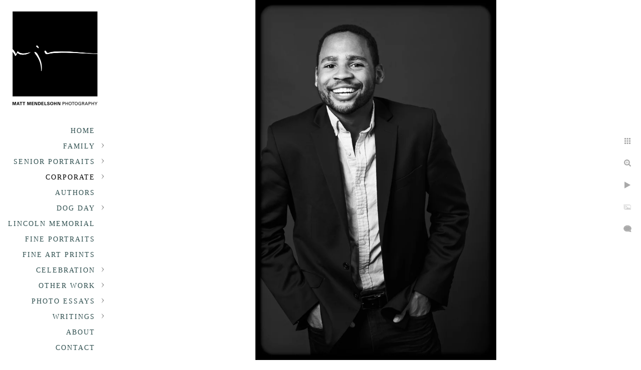

--- FILE ---
content_type: text/html; charset=utf-8
request_url: https://www.mattmendelsohn.com/corporate/business-portraits/top-corporate-photography-washington-dc
body_size: 5012
content:
<!DOCTYPE html>
<!-- site by Good Gallery, www.goodgallery.com -->
<html class="no-js GalleryPage " lang="en-US">
<head>
<title>Top Corporate Photography Washington DC</title>
<meta name="description" content="Corporate photography that&#39;s modern and approachable. Shot in our Alexandria, Virginia studio." />
<link rel="dns-prefetch" href="//cdn.goodgallery.com" /><link rel="dns-prefetch" href="//www.google-analytics.com" />
<link rel="shortcut icon" href="//cdn.goodgallery.com/1a065b50-baf0-483c-bb19-95c4391dac57/logo/2aviqotu/l1q4arldedt.ico" />
<link rel="icon" href="//cdn.goodgallery.com/1a065b50-baf0-483c-bb19-95c4391dac57/logo/2aviqotu/l1q4arldedt.svg" sizes="any" type="image/svg+xml" />

<link rel="alternate" hreflang="en-US" href="https://www.mattmendelsohn.com/corporate/business-portraits/top-corporate-photography-washington-dc" />
 <meta name="robots" content="noarchive" /> 	 <link rel="canonical" href="https://www.mattmendelsohn.com/corporate/business-portraits/top-corporate-photography-washington-dc" />
 <style type="text/css">.YB:before{content: attr(data-c);display: block;height: 150em;}</style><link rel="stylesheet" type="text/css" media="print" onload="if(media!='all')media='all'" href="//cdn.goodgallery.com/1a065b50-baf0-483c-bb19-95c4391dac57/d/Desktop-WUaqZZm6EyBdprL_5J5YuQ-2-ywGSOB5S3GmqmpxWgLgLPQ.css" />
<script type="text/javascript" src="//cdn.goodgallery.com/1a065b50-baf0-483c-bb19-95c4391dac57/p/bundle-2teHGVEHG23F7yH4EM4Vng-20250629021656.js"></script>
<script type="text/javascript" src="//cdn.goodgallery.com/1a065b50-baf0-483c-bb19-95c4391dac57/d/PageData-374y1qs8-aa61cbae-a83f-4e27-bdf0-e8de20e677d5-ywGSOB5S3GmqmpxWgLgLPQ-2.js"></script>
<!--[if lt IE 9]><script type="text/javascript" src="/admin/Scripts/jQuery.XDomainRequest.js"></script><![endif]-->

<meta property="og:url" content="https://www.mattmendelsohn.com/corporate/business-portraits/top-corporate-photography-washington-dc" />
<meta property="og:type" content="website" />
<meta property="og:site_name" content="" />
<meta property="og:image" content="https://cdn.goodgallery.com/1a065b50-baf0-483c-bb19-95c4391dac57/r/1024/2tfrgeu9/top-corporate-photography-washington-dc.jpg" />
<meta property="og:title" content="Top Corporate Photography Washington DC" />
<meta property="og:description" content="Corporate photography that&#39;s modern and approachable. Shot in our Alexandria, Virginia studio." />
<script type="application/ld+json">{ "@context": "https://schema.org", "@type": "Organization", "url": "https://www.mattmendelsohn.com", "logo": "https://logocdn.goodgallery.com/1a065b50-baf0-483c-bb19-95c4391dac57/360x0/32kx6cvh/432p3vbng3i.jpg" }</script>
<script type="application/ld+json">{ "@context": "http://schema.org", "@type": "BreadcrumbList", "itemListElement": [ { "@type": "ListItem", "position": "1", "item": { "@id": "https://www.mattmendelsohn.com/", "name": "Home" } }, { "@type": "ListItem", "position": "2", "item": { "@id": "https://www.mattmendelsohn.com/corporate", "name": "Corporate" } }, { "@type": "ListItem", "position": "3", "item": { "@id": "https://www.mattmendelsohn.com/corporate/business-portraits", "name": "Business Portraits" } } ] }</script>
<!-- Global site tag (gtag.js) - Google Analytics -->
<script async src="https://www.googletagmanager.com/gtag/js?id=UA-39596452-1"></script>
<script>
  window.dataLayer = window.dataLayer || [];
  function gtag(){dataLayer.push(arguments);}
  gtag('js', new Date());

  gtag('config', 'UA-39596452-1');
</script>


<style type="text/css" data-id="inline">
html.js, html.js body {margin:0;padding:0;}
.elementContainer img {width:100%}
ul.GalleryUIMenu {list-style: none;margin: 0;padding: 0} ul.GalleryUIMenu a {text-decoration: none} ul.GalleryUIMenu li {position: relative; white-space: nowrap}
.GalleryUISiteNavigation {background-color: rgba(255, 255, 255, 1);width:220px}
.GalleryUIMenuTopLevel .GalleryUIMenu {display: inline-block} ul.GalleryUIMenu li, div.GalleryUIMenuSubMenuDiv li {text-transform:uppercase}
.GalleryUIMenuTopLevel .GalleryUIMenu > li {padding: 10px 12px 5px 15px;border:0px solid #FFFFFF;border-left-width:0px;border-top-width:0px;white-space:normal;text-align:right}
.GalleryUIMenu > li {color:#2F4F4F;background-color:rgba(255, 255, 255, 1);font-size:14px;letter-spacing: 2px;;position:relative}
.GalleryUIMenu > li > a {color:#2F4F4F} .GalleryUIMenu > li.Active > a {color:#000000}
.GalleryUIMenu > li.Active {color:#000000;background-color:rgba(255, 255, 255, 1)}
span.SubMenuArrow,span.SubMenuArrowLeft,span.SubMenuArrowRight,span.SubMenuArrowUp,span.SubMenuArrowDown {display:block;position:absolute;top:50%;right:10px;margin-top:-5px;height:10px;width:10px;background-color:transparent;} span.SubMenuArrowSizing {display:inline-block;width:20px;height:10px;opacity:0;margin-right:-2px;}

 .GalleryUISiteNavigation {position:fixed;top:0;left:0}
.GalleryUIMenuTopLevel .GalleryUIMenu {width:220px} .GalleryUISiteNavigation {height:100%}


html { font-family: 'PT Serif', serif; } html:not(.wf-active) {font-family: serif}
.GalleryUIMenu, .GalleryUIMenu a { font-family: 'Georgia', Times, 'Times New Roman', serif; }
.PageTemplateText,.CaptionContainer,.PageInformationArea,.GGTextContent { font-family: 'PT Serif', serif; } html:not(.wf-active) .PageTemplateText,html:not(.wf-active) .CaptionContainer,html:not(.wf-active) .PageInformationArea,html:not(.wf-active) .GGTextContent {font-family: serif}
h1, h2, h3, h4, h5, h6 { font-family: 'PT Serif', serif;font-weight:700; } html:not(.wf-active) h1,html:not(.wf-active) h2,html:not(.wf-active) h3,html:not(.wf-active) h4,html:not(.wf-active) h5,html:not(.wf-active) h6 {font-family: serif}
.GalleryUIContainer .NameMark { font-family: 'PT Serif', serif; } html:not(.wf-active) .GalleryUIContainer .NameMark {font-family: serif}
.GalleryMenuContent .GGMenuPageHeading { font-family: 'Alegreya', serif; } html:not(.wf-active) .GalleryMenuContent .GGMenuPageHeading {font-family: serif}
.GMLabel { font-family: 'Alegreya', serif; } html:not(.wf-active) .GMLabel {font-family: serif}
.GMTagline { font-family: 'Alegreya', serif; } html:not(.wf-active) .GMTagline {font-family: serif}
div.GGForm label.SectionHeading { font-family: 'PT Serif', serif; } html:not(.wf-active) div.GGForm label.SectionHeading {font-family: serif}
.GGHamburgerMenuLabel { font-family: 'PT Serif', serif; } html:not(.wf-active) .GGHamburgerMenuLabel {font-family: serif}
h2 { font-family: 'PT Serif', serif;font-weight:700; } html:not(.wf-active) h2 {font-family: serif}
h3 { font-family: 'PT Serif', serif;font-weight:700; } html:not(.wf-active) h3 {font-family: serif}
h4 { font-family: 'PT Serif', serif;font-weight:700; } html:not(.wf-active) h4 {font-family: serif}
h5 { font-family: 'PT Serif', serif;font-weight:700; } html:not(.wf-active) h5 {font-family: serif}
h6 { font-family: 'PT Serif', serif;font-weight:700; } html:not(.wf-active) h6 {font-family: serif}
h1 { line-height: 1.45; text-transform: none; text-align: left; letter-spacing: 0px; }
h2 { line-height: 1.45; text-transform: none; text-align: left; letter-spacing: 0px;  }
h3 { line-height: 1.45; text-transform: none; text-align: left; letter-spacing: 0px; }
h4 { line-height: 1.45; text-transform: none; text-align: left; letter-spacing: 0px; }
h5 { line-height: 1.45; text-transform: none; text-align: left; letter-spacing: 0px; }
h6 { line-height: 1.45; text-transform: none; text-align: left; letter-spacing: 0px; }
.PageTemplateText,.CaptionContainer,.PageInformationArea,.GGTextContent { line-height: 1.45; text-transform: none; text-align: left; }
ul.GGBottomNavigation span { font-family: 'PT Serif', serif; } html:not(.wf-active) ul.GGBottomNavigation span {font-family: serif}
.GGTextContent .GGBreadCrumbs .GGBreadCrumb, .GGTextContent .GGBreadCrumb span { font-family: 'PT Serif', serif; } html:not(.wf-active) .GGTextContent .GGBreadCrumbs .GGBreadCrumb,html:not(.wf-active) .GGTextContent .GGBreadCrumb span {font-family: serif}


</style>
</head>
<body data-page-type="gallery" class="GalleryUIContainer" data-page-id="aa61cbae-a83f-4e27-bdf0-e8de20e677d5" data-tags="" data-menu-hash="ywGSOB5S3GmqmpxWgLgLPQ" data-settings-hash="WUaqZZm6EyBdprL_5J5YuQ" data-fotomotoid="" data-imglocation="//cdn.goodgallery.com/1a065b50-baf0-483c-bb19-95c4391dac57/" data-cdn="//cdn.goodgallery.com/1a065b50-baf0-483c-bb19-95c4391dac57" data-stoken="374y1qs8" data-settingstemplateid="">
<div class="GalleryUIContentParent" data-pretagged="true">
<div class="GalleryUIContentContainer" data-pretagged="true">
<div class="GalleryUIContent" data-pretagged="true"><div class="CanvasContainer" data-id="h2oc4cqkrfn" data-pretagged="true" style="overflow:hidden;"><div class="imgContainer" style="position:absolute;"><div class="dummy" style="padding-top:149.775%;"></div><div class="elementContainer" style="position:absolute;top:0;bottom:0;left:0;right:0;overflow:hidden;"><picture><source type="image/webp" sizes="56vw" srcset="//cdn.goodgallery.com/1a065b50-baf0-483c-bb19-95c4391dac57/r/0300/2tfrgeu9/top-corporate-photography-washington-dc.webp 200w, //cdn.goodgallery.com/1a065b50-baf0-483c-bb19-95c4391dac57/r/0300/2tfrgeu9/top-corporate-photography-washington-dc.webp 300w, //cdn.goodgallery.com/1a065b50-baf0-483c-bb19-95c4391dac57/r/0640/2tfrgeu9/top-corporate-photography-washington-dc.webp 480w, //cdn.goodgallery.com/1a065b50-baf0-483c-bb19-95c4391dac57/r/0800/2tfrgeu9/top-corporate-photography-washington-dc.webp 640w, //cdn.goodgallery.com/1a065b50-baf0-483c-bb19-95c4391dac57/r/1024/2tfrgeu9/top-corporate-photography-washington-dc.webp 800w, //cdn.goodgallery.com/1a065b50-baf0-483c-bb19-95c4391dac57/r/1280/2tfrgeu9/top-corporate-photography-washington-dc.webp 1024w, //cdn.goodgallery.com/1a065b50-baf0-483c-bb19-95c4391dac57/r/1600/2tfrgeu9/top-corporate-photography-washington-dc.webp 1280w, //cdn.goodgallery.com/1a065b50-baf0-483c-bb19-95c4391dac57/r/1920/2tfrgeu9/top-corporate-photography-washington-dc.webp 1600w, //cdn.goodgallery.com/1a065b50-baf0-483c-bb19-95c4391dac57/r/2560/2tfrgeu9/top-corporate-photography-washington-dc.webp 1920w" /><source type="image/jpeg" sizes="56vw" srcset="//cdn.goodgallery.com/1a065b50-baf0-483c-bb19-95c4391dac57/r/0300/2tfrgeu9/top-corporate-photography-washington-dc.jpg 200w, //cdn.goodgallery.com/1a065b50-baf0-483c-bb19-95c4391dac57/r/0300/2tfrgeu9/top-corporate-photography-washington-dc.jpg 300w, //cdn.goodgallery.com/1a065b50-baf0-483c-bb19-95c4391dac57/r/0640/2tfrgeu9/top-corporate-photography-washington-dc.jpg 480w, //cdn.goodgallery.com/1a065b50-baf0-483c-bb19-95c4391dac57/r/0800/2tfrgeu9/top-corporate-photography-washington-dc.jpg 640w, //cdn.goodgallery.com/1a065b50-baf0-483c-bb19-95c4391dac57/r/1024/2tfrgeu9/top-corporate-photography-washington-dc.jpg 800w, //cdn.goodgallery.com/1a065b50-baf0-483c-bb19-95c4391dac57/r/1280/2tfrgeu9/top-corporate-photography-washington-dc.jpg 1024w, //cdn.goodgallery.com/1a065b50-baf0-483c-bb19-95c4391dac57/r/1600/2tfrgeu9/top-corporate-photography-washington-dc.jpg 1280w, //cdn.goodgallery.com/1a065b50-baf0-483c-bb19-95c4391dac57/r/1920/2tfrgeu9/top-corporate-photography-washington-dc.jpg 1600w, //cdn.goodgallery.com/1a065b50-baf0-483c-bb19-95c4391dac57/r/2560/2tfrgeu9/top-corporate-photography-washington-dc.jpg 1920w" /><img src="//cdn.goodgallery.com/1a065b50-baf0-483c-bb19-95c4391dac57/r/1280/2tfrgeu9/top-corporate-photography-washington-dc.jpg" draggable="false" alt="Top Corporate Photography Washington DC" title="Top Corporate Photography Washington DC" srcset="//cdn.goodgallery.com/1a065b50-baf0-483c-bb19-95c4391dac57/r/1280/2tfrgeu9/top-corporate-photography-washington-dc.jpg, //cdn.goodgallery.com/1a065b50-baf0-483c-bb19-95c4391dac57/r/2560/2tfrgeu9/top-corporate-photography-washington-dc.jpg 2x" loading="lazy" /></picture></div></div></div></div>
</div>
<div class="prev"></div><div class="next"></div><span class="prev SingleImageHidden"></span><span class="next SingleImageHidden"></span>
<div class="GalleryUIThumbnailPanelContainerParent"></div>
</div>
        
<div class="GalleryUISiteNavigation"><a href="/" class="NavigationLogoTarget"><img src="https://logocdn.goodgallery.com/1a065b50-baf0-483c-bb19-95c4391dac57/360x0/32kx6cvh/432p3vbng3i.jpg" alt="" title="" border="0" style="padding: 20px 20px 20px 20px;" height="199" width="180"></a><div class="GalleryUIMenuTopLevel" data-predefined="true"><div class="GalleryUIMenuContainer" data-predefined="true"><ul class="GalleryUIMenu" data-predefined="true"><li data-pid="0ee1818b-4951-47cf-8222-f87abe064742"><a href="/">Home</a><span class="SubMenuArrowSizing"> </span></li><li data-pid="f64f1c2f-f303-4943-b029-5dc9658de239"><a href="/family">Family</a><span class="SubMenuArrow"> </span><span class="SubMenuArrowSizing"> </span></li><li data-pid="f4ea0c58-b5bd-4531-b460-e6ea5964601a"><a href="/senior-portraits">Senior portraits</a><span class="SubMenuArrow"> </span><span class="SubMenuArrowSizing"> </span></li><li data-pid="ade58ff3-323b-4bd6-a3de-26512f2c7226"><a href="/corporate">Corporate</a><span class="SubMenuArrow"> </span><span class="SubMenuArrowSizing"> </span></li><li data-pid="8607043e-a8b1-47d2-9817-93625936de72"><a href="/authors">Authors</a><span class="SubMenuArrowSizing"> </span></li><li data-pid="57c35643-76f6-4cbc-8a3f-5b184507ac7d"><a href="/dog-day">Dog Day</a><span class="SubMenuArrow"> </span><span class="SubMenuArrowSizing"> </span></li><li data-pid="58cfda58-46a7-4739-a6cc-bc11cbc08a02"><a href="https://mattmendelsohnphotography.pic-time.com/art/mattmendelsohnartgallery/5f5283602405c10b4473d61e">Lincoln Memorial</a><span class="SubMenuArrowSizing"> </span></li><li data-pid="527146a1-e899-4db2-b679-90ded1aaa0a4"><a href="/fine-portraits">Fine Portraits</a><span class="SubMenuArrowSizing"> </span></li><li data-pid="550befc8-24d4-47ae-b477-bcb812d9b7b8"><a href="https://mattmendelsohnphotography.pic-time.com/art">Fine Art Prints</a><span class="SubMenuArrowSizing"> </span></li><li data-pid="d4517c3b-6520-4aec-8cca-a88343e3c69f"><a href="/celebration">Celebration</a><span class="SubMenuArrow"> </span><span class="SubMenuArrowSizing"> </span></li><li data-pid="74d68e14-e031-4c37-bdc2-ce4026139caf"><a href="/other-work">Other Work</a><span class="SubMenuArrow"> </span><span class="SubMenuArrowSizing"> </span></li><li data-pid="7c9cfc3b-612a-4d34-b5f2-32e51677017f" class="TypeMenuHTML"><span> </span><span class="SubMenuArrowSizing"> </span></li><li data-pid="63872ce4-d9ba-4765-84de-b93c06fc7c0e"><a href="/photo-essays">Photo Essays</a><span class="SubMenuArrow"> </span><span class="SubMenuArrowSizing"> </span></li><li data-pid="a9ffe88b-1e1f-43a0-8eeb-7e463fa57893"><a href="/writings">Writings</a><span class="SubMenuArrow"> </span><span class="SubMenuArrowSizing"> </span></li><li data-pid="0c08cc10-94d2-4486-b2da-ba3f167fa824"><a href="/about">About</a><span class="SubMenuArrowSizing"> </span></li><li data-pid="9fcfcc1f-5f48-475d-8d63-cc3304e7b42e"><a href="/contact">Contact</a><span class="SubMenuArrowSizing"> </span></li></ul></div></div></div><div class="GalleryUIMenuSubLevel" style="opacity:0;display:none;z-index:10101;" data-pid="f64f1c2f-f303-4943-b029-5dc9658de239"><div class="GalleryUIMenuContainer"><ul class="GalleryUIMenu"><li data-pid="3815132d-3215-4ac6-9ca9-d1731d8fe08b"><a href="/family/family-portraits">Family Portraits</a></li><li data-pid="02c2adb7-a229-47fe-92b3-feb2af4b58ec"><a href="/family/family-portrait-pricing">Family Portrait Pricing</a></li></ul></div></div><div class="GalleryUIMenuSubLevel" style="opacity:0;display:none;z-index:10101;" data-pid="f4ea0c58-b5bd-4531-b460-e6ea5964601a"><div class="GalleryUIMenuContainer"><ul class="GalleryUIMenu"><li data-pid="690593a4-ff4a-4bd0-980a-26e6dfb6271e"><a href="/senior-portraits/senior-portraits">Senior Portraits</a></li><li data-pid="f9a7e1de-0312-4410-9997-b860cbc5987d"><a href="/senior-portraits/forgotten-yorktown-seniors-2020">Not Forgotten: Yorktown Seniors 2020</a></li><li data-pid="527198e6-e1c3-4c0f-bd15-83036e170eba"><a href="/senior-portraits/senior-portrait-pricing">Senior Portrait Pricing</a></li></ul></div></div><div class="GalleryUIMenuSubLevel" style="opacity:0;display:none;z-index:10101;" data-pid="ade58ff3-323b-4bd6-a3de-26512f2c7226"><div class="GalleryUIMenuContainer"><ul class="GalleryUIMenu"><li data-pid="aa61cbae-a83f-4e27-bdf0-e8de20e677d5"><a href="/corporate/business-portraits">Business Portraits</a></li><li data-pid="565d1742-e778-4303-8b81-54dc45c467b9"><a href="/corporate/business-portrait-rates">Business Portrait Rates</a></li><li data-pid="8d03fab4-0986-4678-ad75-2e46409b0b1f"><a href="/corporate/corporate-campaigns">Corporate Campaigns</a></li><li data-pid="d35fa015-11ad-43cc-b8f3-f1131636ef29"><a href="/corporate/corporate-rebranding">Corporate Rebranding</a></li><li data-pid="cbe473f4-452b-4234-9feb-3ebd47c3247c"><a href="/corporate/corporate-client-list">Corporate Client List</a></li></ul></div></div><div class="GalleryUIMenuSubLevel" style="opacity:0;display:none;z-index:10101;" data-pid="57c35643-76f6-4cbc-8a3f-5b184507ac7d"><div class="GalleryUIMenuContainer"><ul class="GalleryUIMenu"><li data-pid="74176925-f0da-49af-82d7-d0f6d02e7230"><a href="https://www.dogdayportraits.com/">Sign up for Dog Day</a></li><li data-pid="d14fc9fd-06d3-4e05-b6d3-9445d0d8ad24"><a href="/dog-day/dog-day-images">Dog Day Images</a></li></ul></div></div><div class="GalleryUIMenuSubLevel" style="opacity:0;display:none;z-index:10101;" data-pid="d4517c3b-6520-4aec-8cca-a88343e3c69f"><div class="GalleryUIMenuContainer"><ul class="GalleryUIMenu"><li data-pid="de0acf6a-4cbc-495d-9c4a-a9cb40016899"><a href="/celebration/weddings">Weddings</a></li><li data-pid="c482856d-ecb4-452f-a0f2-45443836e1b7"><a href="/celebration/thirteen">Thirteen</a></li></ul></div></div><div class="GalleryUIMenuSubLevel" style="opacity:0;display:none;z-index:10101;" data-pid="74d68e14-e031-4c37-bdc2-ce4026139caf"><div class="GalleryUIMenuContainer"><ul class="GalleryUIMenu"><li data-pid="cdde6b77-d543-437b-894b-7416d4a865e8"><a href="/other-work/archive">Archive</a></li><li data-pid="0bbae283-7826-41d8-996f-531254ec41b5"><a href="/other-work/equestrians">Equestrians</a></li></ul></div></div><div class="GalleryUIMenuSubLevel" style="opacity:0;display:none;z-index:10101;" data-pid="63872ce4-d9ba-4765-84de-b93c06fc7c0e"><div class="GalleryUIMenuContainer"><ul class="GalleryUIMenu"><li data-pid="77b16176-371a-4a9d-9571-dfc0a32a4430"><a href="/photo-essays/footsteps-lost">In the Footsteps of the Lost</a></li></ul></div></div><div class="GalleryUIMenuSubLevel" style="opacity:0;display:none;z-index:10101;" data-pid="a9ffe88b-1e1f-43a0-8eeb-7e463fa57893"><div class="GalleryUIMenuContainer"><ul class="GalleryUIMenu"><li data-pid="2aa13272-e655-4a6c-8245-41aefd662d65"><a href="/writings/getting-picture">Getting the Picture</a></li><li data-pid="4d64493e-5cfd-4ffa-a498-a6f34c0099d9"><a href="/writings/remains-day">Remains of the Day</a></li><li data-pid="69ee3ad3-0a1e-43c7-b119-283d8222f894"><a href="/writings/spies-next-door">The Spies Next Door</a></li><li data-pid="553b7626-005a-4f1b-8dfe-0cf89f160f60"><a href="/writings/html-BlKhQUaavr">The Lessons of Lindsay: Ten Years and Counting</a></li></ul></div></div>
     

        
            <div class="GGCaption YB">
                <div class="CaptionContainer GGTextContent">
                    <span>
                                                    <div class="GGBreadCrumbs">
                                    <div class="GGBreadCrumb">
                                        <a href="/" title="Washington DC, VA, MD Portrait Photographer"><span>Home</span></a> »
                                    </div>
                                    <div class="GGBreadCrumb">
                                        <a href="/corporate" title="Business and Corporate photography in Washington DC"><span>Corporate</span></a> »
                                    </div>
                                <div class="GGBreadCrumb">
                                    <span>Business Portraits</span>
                                </div>
                            </div>
                        <h1>Top Corporate Photography Washington DC</h1><p>Location: <a href="http://maps.google.com/maps?q=600 Madison St., Alexandria, Virginia 22314" target="blank" rel="noopener noreferrer">600 Madison St., Alexandria, Virginia 22314</a>. </p>
                            <p class="TextPageCopyrightStatement"><p style="text-align: center;"><span style="font-size: 30px; background-color: rgb(0, 0, 0); font-family: Arial, 'Helvetica Neue', Helvetica, sans-serif;"</p>
                                                                            <ul class="GGBottomNavigation">
<li>
 <span>Business&nbsp;Portraits</span> </li>
<li>
 <a href="/corporate/business-portrait-rates" title="Business Portrait and Headshot Rates"><span>Business&nbsp;Portrait&nbsp;Rates</span></a> </li>
<li>
 <a href="/corporate/corporate-campaigns" title="Photography for Corporate Campaigns in the DMV"><span>Corporate&nbsp;Campaigns</span></a> </li>
<li>
 <a href="/corporate/corporate-rebranding" title="Corporate Rebranding"><span>Corporate&nbsp;Rebranding</span></a> </li>
<li>
 <a href="/corporate/corporate-client-list" title="Corporate Client List"><span>Corporate&nbsp;Client&nbsp;List</span></a> </li>
                            </ul>
                    </span>
                </div>
            </div>
        
</body>
</html>


--- FILE ---
content_type: text/html; charset=utf-8
request_url: https://www.mattmendelsohn.com/corporate/business-portraits?IsAjax=1
body_size: 25640
content:
<!DOCTYPE html><!-- site by Good Gallery, www.goodgallery.com -->
<html class="no-js GalleryPage " lang="en-US">
<head>
<title>Fine Business Portraits in Washington DC</title>
<meta name="description" content="Fine Business portraits for corporate rebranding, new corporate websites, Law Firms and non-profits in Washington DC, Maryland and Virginia." />
<link rel="dns-prefetch" href="//cdn.goodgallery.com" /><link rel="dns-prefetch" href="//www.google-analytics.com" />
<link rel="shortcut icon" href="//cdn.goodgallery.com/1a065b50-baf0-483c-bb19-95c4391dac57/logo/2aviqotu/l1q4arldedt.ico" />
<link rel="icon" href="//cdn.goodgallery.com/1a065b50-baf0-483c-bb19-95c4391dac57/logo/2aviqotu/l1q4arldedt.svg" sizes="any" type="image/svg+xml" />

<link rel="alternate" hreflang="en-US" href="https://www.mattmendelsohn.com/corporate/business-portraits" />
 <meta name="robots" content="noarchive" /> 	 <link rel="canonical" href="https://www.mattmendelsohn.com/corporate/business-portraits" />
 <style type="text/css">.YB:before{content: attr(data-c);display: block;height: 150em;}</style><link rel="stylesheet" type="text/css" media="print" onload="if(media!='all')media='all'" href="//cdn.goodgallery.com/1a065b50-baf0-483c-bb19-95c4391dac57/d/Desktop-WUaqZZm6EyBdprL_5J5YuQ-2-ywGSOB5S3GmqmpxWgLgLPQ.css" />
<script type="text/javascript" src="//cdn.goodgallery.com/1a065b50-baf0-483c-bb19-95c4391dac57/p/bundle-2teHGVEHG23F7yH4EM4Vng-20250629021656.js"></script>
<script type="text/javascript" src="//cdn.goodgallery.com/1a065b50-baf0-483c-bb19-95c4391dac57/d/PageData-374y1qs8-aa61cbae-a83f-4e27-bdf0-e8de20e677d5-ywGSOB5S3GmqmpxWgLgLPQ-2.js"></script>
<!--[if lt IE 9]><script type="text/javascript" src="/admin/Scripts/jQuery.XDomainRequest.js"></script><![endif]-->

<meta property="og:url" content="https://www.mattmendelsohn.com/corporate/business-portraits" />
<meta property="og:type" content="website" />
<meta property="og:site_name" content="" />
<meta property="og:image" content="https://cdn.goodgallery.com/1a065b50-baf0-483c-bb19-95c4391dac57/s/0200/2te83vtg/fine-business-portrait-house-1229.jpg"/><meta property="og:image" content="https://cdn.goodgallery.com/1a065b50-baf0-483c-bb19-95c4391dac57/s/0200/2tfsn7ku/natural-lighting-business-portrait.jpg"/><meta property="og:image" content="https://cdn.goodgallery.com/1a065b50-baf0-483c-bb19-95c4391dac57/s/0200/2te83whq/natural-business-portrait-house-1229.jpg"/><meta property="og:image" content="https://cdn.goodgallery.com/1a065b50-baf0-483c-bb19-95c4391dac57/s/0200/2te83w1s/group-business-portrait-washingtons-house-1229.jpg"/><meta property="og:image" content="https://cdn.goodgallery.com/1a065b50-baf0-483c-bb19-95c4391dac57/s/0200/2te83vt9/unique-business-portrait-house-1229.jpg"/><meta property="og:image" content="https://cdn.goodgallery.com/1a065b50-baf0-483c-bb19-95c4391dac57/s/0200/2te83w2c/business-portraiture-house-1229.jpg"/><meta property="og:image" content="https://cdn.goodgallery.com/1a065b50-baf0-483c-bb19-95c4391dac57/s/0200/2tfsn7kx/author-kathleen-buhle-photographed-washington-dc.jpg"/><meta property="og:image" content="https://cdn.goodgallery.com/1a065b50-baf0-483c-bb19-95c4391dac57/s/0200/2tfrgdgh/studio-photography-old-town-alexandria-virginia.jpg"/><meta property="og:image" content="https://cdn.goodgallery.com/1a065b50-baf0-483c-bb19-95c4391dac57/s/0200/2tfsn7l6/business-headshots-alexandria-virginia.jpg"/><meta property="og:image" content="https://cdn.goodgallery.com/1a065b50-baf0-483c-bb19-95c4391dac57/s/0200/2tfsn7l3/business-head-shots-alexandria-virginia.jpg"/><meta property="og:image" content="https://cdn.goodgallery.com/1a065b50-baf0-483c-bb19-95c4391dac57/s/0200/2tfrgd8c/natural-head-shots-alexandria-virginia.jpg"/><meta property="og:image" content="https://cdn.goodgallery.com/1a065b50-baf0-483c-bb19-95c4391dac57/s/0200/2tfrgd9p/traditional-business-headshot-alexandria-virginia.jpg"/><meta property="og:image" content="https://cdn.goodgallery.com/1a065b50-baf0-483c-bb19-95c4391dac57/s/0200/2tftsuw1/unique-studio-headshot-alexandria-virginia.jpg"/><meta property="og:image" content="https://cdn.goodgallery.com/1a065b50-baf0-483c-bb19-95c4391dac57/s/0200/2tfsn8q1/fine-art-business-headshot-alexandria-virginia.jpg"/><meta property="og:image" content="https://cdn.goodgallery.com/1a065b50-baf0-483c-bb19-95c4391dac57/s/0200/2tfsn8q2/alexandria-virginia-headshots.jpg"/><meta property="og:image" content="https://cdn.goodgallery.com/1a065b50-baf0-483c-bb19-95c4391dac57/s/0200/2tfsn9a4/old-town-studio-headshots.jpg"/><meta property="og:image" content="https://cdn.goodgallery.com/1a065b50-baf0-483c-bb19-95c4391dac57/s/0200/2te83w24/classic-headshots-natural-lighting.jpg"/><meta property="og:image" content="https://cdn.goodgallery.com/1a065b50-baf0-483c-bb19-95c4391dac57/s/0200/2te8pt3u/sands-capital-business-portraits-location.jpg"/><meta property="og:image" content="https://cdn.goodgallery.com/1a065b50-baf0-483c-bb19-95c4391dac57/s/0200/2te8pt3v/sands-capital-business-headshots-arlington-virginia.jpg"/><meta property="og:image" content="https://cdn.goodgallery.com/1a065b50-baf0-483c-bb19-95c4391dac57/s/0200/2te8pt2x/classic-corporate-headshots-natural-lighting.jpg"/><meta property="og:image" content="https://cdn.goodgallery.com/1a065b50-baf0-483c-bb19-95c4391dac57/s/0200/2tfsn7kz/natural-light-headshots.jpg"/><meta property="og:image" content="https://cdn.goodgallery.com/1a065b50-baf0-483c-bb19-95c4391dac57/s/0200/2tfrgk2p/environmental-business-headshots-location.jpg"/><meta property="og:image" content="https://cdn.goodgallery.com/1a065b50-baf0-483c-bb19-95c4391dac57/s/0200/2tfrgk2j/modern-business-headshots-taken-natural-light.jpg"/><meta property="og:image" content="https://cdn.goodgallery.com/1a065b50-baf0-483c-bb19-95c4391dac57/s/0200/2tfrgk2d/casual-business-portrait-natural-light.jpg"/><meta property="og:image" content="https://cdn.goodgallery.com/1a065b50-baf0-483c-bb19-95c4391dac57/s/0200/2te8pt3s/classic-headshot-taken-natural-light.jpg"/><meta property="og:image" content="https://cdn.goodgallery.com/1a065b50-baf0-483c-bb19-95c4391dac57/s/0200/2te8pt3p/casual-head-shot.jpg"/><meta property="og:image" content="https://cdn.goodgallery.com/1a065b50-baf0-483c-bb19-95c4391dac57/s/0200/2te8pt3l/modern-business-portrait-taken-natural-light.jpg"/><meta property="og:image" content="https://cdn.goodgallery.com/1a065b50-baf0-483c-bb19-95c4391dac57/s/0200/2te8pt3f/frank-sands-business-portrait-taken-arlington-va.jpg"/><meta property="og:image" content="https://cdn.goodgallery.com/1a065b50-baf0-483c-bb19-95c4391dac57/s/0200/2te8pt3f/approachable-business-portrait-arlington-virginia.jpg"/><meta property="og:image" content="https://cdn.goodgallery.com/1a065b50-baf0-483c-bb19-95c4391dac57/s/0200/2te8pt39/arlington-virginia-corporate-headshot.jpg"/><meta property="og:image" content="https://cdn.goodgallery.com/1a065b50-baf0-483c-bb19-95c4391dac57/s/0200/2tfrgk2d/washington-dc-corporate-headshot.jpg"/><meta property="og:image" content="https://cdn.goodgallery.com/1a065b50-baf0-483c-bb19-95c4391dac57/s/0200/2te8pt39/northern-virginia-business-headshot.jpg"/><meta property="og:image" content="https://cdn.goodgallery.com/1a065b50-baf0-483c-bb19-95c4391dac57/s/0200/2tfrgk2g/fresh-corporate-head-shot-washington-dc.jpg"/><meta property="og:image" content="https://cdn.goodgallery.com/1a065b50-baf0-483c-bb19-95c4391dac57/s/0200/2te8pt36/arlington-virginia-business-portraits.jpg"/><meta property="og:image" content="https://cdn.goodgallery.com/1a065b50-baf0-483c-bb19-95c4391dac57/s/0200/2tfrgd7t/g1k1sgv3lqu.jpg"/><meta property="og:image" content="https://cdn.goodgallery.com/1a065b50-baf0-483c-bb19-95c4391dac57/s/0200/2tfn9r4q/fine-art-studio-headshots.jpg"/><script type="application/ld+json">{ "@context": "https://schema.org", "@type": "Organization", "url": "https://www.mattmendelsohn.com", "logo": "https://logocdn.goodgallery.com/1a065b50-baf0-483c-bb19-95c4391dac57/360x0/32kx6cvh/432p3vbng3i.jpg" }</script>
<script type="application/ld+json">{ "@context": "http://schema.org", "@type": "BreadcrumbList", "itemListElement": [ { "@type": "ListItem", "position": "1", "item": { "@id": "https://www.mattmendelsohn.com/", "name": "Home" } }, { "@type": "ListItem", "position": "2", "item": { "@id": "https://www.mattmendelsohn.com/corporate", "name": "Corporate" } }, { "@type": "ListItem", "position": "3", "item": { "@id": "https://www.mattmendelsohn.com/corporate/business-portraits", "name": "Business Portraits" } } ] }</script>
<!-- Global site tag (gtag.js) - Google Analytics -->
<script async src="https://www.googletagmanager.com/gtag/js?id=UA-39596452-1"></script>
<script>
  window.dataLayer = window.dataLayer || [];
  function gtag(){dataLayer.push(arguments);}
  gtag('js', new Date());

  gtag('config', 'UA-39596452-1');
</script>


<style type="text/css" data-id="inline">
html.js, html.js body {margin:0;padding:0;}
div.ThumbnailPanelThumbnailContainer div.Placeholder, div.ThumbnailPanelThumbnailContainer .CVThumb {position: absolute;left: 0px;top: 0px;height: 100%;width: 100%;border: 0px} div.ThumbnailPanelThumbnailContainer .CVThumb {text-align: center} div.ThumbnailPanelThumbnailContainer .CVThumb img {max-width: 100%;width: 100%;border: 0px} span.ThumbnailPanelEntityLoaded div.Placeholder {display: none;}
html.no-js .CVThumb img {opacity:0} div.ThumbnailPanelThumbnailContainer {overflow:hidden;position:absolute;top:0px;left:0px} .YB:before{content: attr(data-c);display: block;height: 150em;width:100%;background-color:#FFFFFF;position:fixed;z-index:9999;}
.GalleryUIThumbnailPanelContainerParent {background-color:#FFFFFF}
ul.GalleryUIMenu {list-style: none;margin: 0;padding: 0} ul.GalleryUIMenu a {text-decoration: none} ul.GalleryUIMenu li {position: relative; white-space: nowrap}
.GalleryUISiteNavigation {background-color: rgba(255, 255, 255, 1);width:220px}
.GalleryUIMenuTopLevel .GalleryUIMenu {display: inline-block} ul.GalleryUIMenu li, div.GalleryUIMenuSubMenuDiv li {text-transform:uppercase}
.GalleryUIMenuTopLevel .GalleryUIMenu > li {padding: 10px 12px 5px 15px;border:0px solid #FFFFFF;border-left-width:0px;border-top-width:0px;white-space:normal;text-align:right}
.GalleryUIMenu > li {color:#2F4F4F;background-color:rgba(255, 255, 255, 1);font-size:14px;letter-spacing: 2px;;position:relative}
.GalleryUIMenu > li > a {color:#2F4F4F} .GalleryUIMenu > li.Active > a {color:#000000}
.GalleryUIMenu > li.Active {color:#000000;background-color:rgba(255, 255, 255, 1)}
span.SubMenuArrow,span.SubMenuArrowLeft,span.SubMenuArrowRight,span.SubMenuArrowUp,span.SubMenuArrowDown {display:block;position:absolute;top:50%;right:10px;margin-top:-5px;height:10px;width:10px;background-color:transparent;} span.SubMenuArrowSizing {display:inline-block;width:20px;height:10px;opacity:0;margin-right:-2px;}

 .GalleryUISiteNavigation {position:fixed;top:0;left:0}
.GalleryUIMenuTopLevel .GalleryUIMenu {width:220px} .GalleryUISiteNavigation {height:100%}


html { font-family: 'PT Serif', serif; } html:not(.wf-active) {font-family: serif}
.GalleryUIMenu, .GalleryUIMenu a { font-family: 'Georgia', Times, 'Times New Roman', serif; }
.PageTemplateText,.CaptionContainer,.PageInformationArea,.GGTextContent { font-family: 'PT Serif', serif; } html:not(.wf-active) .PageTemplateText,html:not(.wf-active) .CaptionContainer,html:not(.wf-active) .PageInformationArea,html:not(.wf-active) .GGTextContent {font-family: serif}
h1, h2, h3, h4, h5, h6 { font-family: 'PT Serif', serif;font-weight:700; } html:not(.wf-active) h1,html:not(.wf-active) h2,html:not(.wf-active) h3,html:not(.wf-active) h4,html:not(.wf-active) h5,html:not(.wf-active) h6 {font-family: serif}
.GalleryUIContainer .NameMark { font-family: 'PT Serif', serif; } html:not(.wf-active) .GalleryUIContainer .NameMark {font-family: serif}
.GalleryMenuContent .GGMenuPageHeading { font-family: 'Alegreya', serif; } html:not(.wf-active) .GalleryMenuContent .GGMenuPageHeading {font-family: serif}
.GMLabel { font-family: 'Alegreya', serif; } html:not(.wf-active) .GMLabel {font-family: serif}
.GMTagline { font-family: 'Alegreya', serif; } html:not(.wf-active) .GMTagline {font-family: serif}
div.GGForm label.SectionHeading { font-family: 'PT Serif', serif; } html:not(.wf-active) div.GGForm label.SectionHeading {font-family: serif}
.GGHamburgerMenuLabel { font-family: 'PT Serif', serif; } html:not(.wf-active) .GGHamburgerMenuLabel {font-family: serif}
h2 { font-family: 'PT Serif', serif;font-weight:700; } html:not(.wf-active) h2 {font-family: serif}
h3 { font-family: 'PT Serif', serif;font-weight:700; } html:not(.wf-active) h3 {font-family: serif}
h4 { font-family: 'PT Serif', serif;font-weight:700; } html:not(.wf-active) h4 {font-family: serif}
h5 { font-family: 'PT Serif', serif;font-weight:700; } html:not(.wf-active) h5 {font-family: serif}
h6 { font-family: 'PT Serif', serif;font-weight:700; } html:not(.wf-active) h6 {font-family: serif}
h1 { line-height: 1.45; text-transform: none; text-align: left; letter-spacing: 0px; }
h2 { line-height: 1.45; text-transform: none; text-align: left; letter-spacing: 0px;  }
h3 { line-height: 1.45; text-transform: none; text-align: left; letter-spacing: 0px; }
h4 { line-height: 1.45; text-transform: none; text-align: left; letter-spacing: 0px; }
h5 { line-height: 1.45; text-transform: none; text-align: left; letter-spacing: 0px; }
h6 { line-height: 1.45; text-transform: none; text-align: left; letter-spacing: 0px; }
.PageTemplateText,.CaptionContainer,.PageInformationArea,.GGTextContent { line-height: 1.45; text-transform: none; text-align: left; }
ul.GGBottomNavigation span { font-family: 'PT Serif', serif; } html:not(.wf-active) ul.GGBottomNavigation span {font-family: serif}
.GGTextContent .GGBreadCrumbs .GGBreadCrumb, .GGTextContent .GGBreadCrumb span { font-family: 'PT Serif', serif; } html:not(.wf-active) .GGTextContent .GGBreadCrumbs .GGBreadCrumb,html:not(.wf-active) .GGTextContent .GGBreadCrumb span {font-family: serif}




div.GalleryUIThumbnailPanelContainerParent {
    background-color: #FFFFFF;
}

div.GGThumbActualContainer div.ThumbnailPanelCaptionContainer {
    position: unset;
    left: unset;
    top: unset;
}

html.js.GalleryPage.ThumbnailPanelActive {
    overflow: visible;
}

    
    html.GalleryPage.ThumbnailPanelActive div.GalleryUISiteNavigation {
        position: fixed !important;
    }
    

html.ThumbnailPanelActive body {
    overflow: visible;
}

html.ThumbnailPanelActive div.GalleryUIContentParent {
    overflow: visible;
}

div.GalleryUIThumbnailPanelContainer div.GGThumbModernContainer > div.GGTextContent {
    position: relative;
}

div.GGThumbActualContainer div.ThumbEntityContainer div.ThumbAspectContainer {
}

div.GGThumbActualContainer div.ThumbEntityContainer div.ThumbAspectContainer {
    height: 0;
    overflow: hidden;
    position: relative;
    border-radius: 0%;
    border: 0px solid rgba(255, 255, 255, 1);
    background-color: rgba(255, 255, 255, 1);
    opacity: 1;

    -moz-transition: opacity 0.15s, background-color 0.15s, border-color 0.15s, color 0.15s;
    -webkit-transition: opacity 0.15s, background-color 0.15s, border-color 0.15s, color 0.15s;
    -o-transition: opacity: 0.15s, background-color 0.15s, border-color 0.15s, color 0.15s;
    transition: opacity 0.15s, background-color 0.15s, border-color 0.15s, color 0.15s;
}

div.GGThumbActualContainer div.ThumbAspectContainer > div,
div.GGThumbModernContainer div.ThumbAspectContainer > div {
    position: absolute;
    left: 0;
    top: 0;
    height: 100%;
    width: 100%;
}

div.GGThumbActualContainer div.ThumbAspectContainer img,
div.GGThumbModernContainer div.ThumbAspectContainer img {
    min-width: 100%;
    min-height: 100%;
}

div.GGThumbActualContainer div.ThumbAspectContainer div.icon {
    position: absolute;
    left: unset;
    top: unset;
    right: 5px;
    bottom: 5px;
    cursor: pointer;

    -webkit-border-radius: 15%;
    -moz-border-radius: 15%;
    border-radius: 15%;
    height: 34px;
    width: 34px;
    padding: 5px;
    -moz-box-sizing: border-box;
    box-sizing: border-box;
}

div.ThumbEntityContainer div.ThumbCaption {
    display: none;
    overflow: hidden;
    
    cursor: pointer;
    padding: 20px;
    font-size: 12px;
    color: rgba(128, 128, 128, 1);
    background-color: rgba(255, 255, 255, 0.75);
    border: 0px solid rgba(128, 128, 128, 0.75);
    border-top-width: 0px;

    -moz-transition: opacity 0.15s, background-color 0.15s, border-color 0.15s, color 0.15s;
    -webkit-transition: opacity 0.15s, background-color 0.15s, border-color 0.15s, color 0.15s;
    -o-transition: opacity: 0.15s, background-color 0.15s, border-color 0.15s, color 0.15s;
    transition: opacity 0.15s, background-color 0.15s, border-color 0.15s, color 0.15s;

}

div.ThumbEntityContainer.ShowCaptions div.ThumbCaption {
    display: block;
}

html.ThumbnailPanelActive .GGCaption {
    display: none;
}

    
div.GGThumbActualContainer {
    display: grid;
    grid-template-columns: repeat(3, 1fr);
    grid-column-gap: 15px;
    margin: 0px 15px 0px 0px;
}

div.GGThumbActualContainer div.ThumbEntityContainer + div {
    margin-top: 15px;
}

    
        
div.GGThumbActualContainer > div:nth-child(1) {
    grid-column-start: 1;
}
        
        
div.GGThumbActualContainer > div:nth-child(2) {
    grid-column-start: 2;
}
        
        
div.GGThumbActualContainer > div:nth-child(3) {
    grid-column-start: 3;
}
        

div.GGThumbModernContainer div.ThumbAspectContainer {
    height: 0;
    overflow: hidden;
    position: relative;
    border: 0px solid rgba(255, 255, 255, 1);
    opacity: 1;

	-moz-transition: opacity 0.15s, background-color 0.15s, border-color 0.15s, color 0.15s;
	-webkit-transition: opacity 0.15s, background-color 0.15s, border-color 0.15s, color 0.15s;
	-o-transition: opacity: 0.15s, background-color 0.15s, border-color 0.15s, color 0.15s;
	transition: opacity 0.15s, background-color 0.15s, border-color 0.15s, color 0.15s;
}

div.GGThumbModernContainer div.ThumbCoverImage {
    margin: 0px 15px 0px 0px;
}

@media (hover: hover) {
    div.GGThumbActualContainer div.ThumbEntityContainer:hover div.ThumbAspectContainer {
        opacity: 0.9;
        border-color: rgba(128, 128, 128, 1);
    }

    div.ThumbEntityContainer:hover div.ThumbCaption {
        color: rgba(0, 0, 0, 1);
        background-color: rgba(211, 211, 211, 1);
        border-color: rgba(0, 0, 0, 1);
    }

    div.GGThumbModernContainer div.ThumbCoverImage:hover div.ThumbAspectContainer {
        opacity: 0.9;
        border-color: rgba(128, 128, 128, 1);
    }
}
</style>
</head>
<body data-page-type="gallery" class="GalleryUIContainer" data-page-id="aa61cbae-a83f-4e27-bdf0-e8de20e677d5" data-tags="" data-menu-hash="ywGSOB5S3GmqmpxWgLgLPQ" data-settings-hash="WUaqZZm6EyBdprL_5J5YuQ" data-fotomotoid="" data-imglocation="//cdn.goodgallery.com/1a065b50-baf0-483c-bb19-95c4391dac57/" data-cdn="//cdn.goodgallery.com/1a065b50-baf0-483c-bb19-95c4391dac57" data-stoken="374y1qs8" data-settingstemplateid="">
    <div class="GalleryUIContentParent YB" data-pretagged="true" style="position:absolute;height:100%;width:calc(100% - 220px);top:0px;left:220px;">
        <div class="GalleryUIContentContainer"></div>
        <div class="prev"></div><div class="next"></div><span class="prev SingleImageHidden"></span><span class="next SingleImageHidden"></span>
        <div class="GalleryUIThumbnailPanelContainerParent" style="opacity: 1;position: absolute;height: 100%;width: 100%;left: 0px;top: 0px;z-index: 550;transition: all 0s ease;">
            <div class="GalleryUIThumbnailPanelContainer">
                <div class="GGThumbModernContainer">


                    <div class="GGThumbActualContainer">
                                    
                        <div>
                                <div class="ThumbEntityContainer" data-id="tmyxeemztak" data-plink="fine-business-portrait-house-1229"><a class="ThumbLink" href="/corporate/business-portraits/fine-business-portrait-house-1229" title="Fine Business portrait at the House at 1229"><div class="ThumbAspectContainer" style="padding-top:calc((3600 / 2401) * 100%)"><div><picture><source type="image/webp" sizes="calc((97vw - 265px) / 3)" srcset="//cdn.goodgallery.com/1a065b50-baf0-483c-bb19-95c4391dac57/t/0075/2te83vtg/fine-business-portrait-house-1229.webp 50w, //cdn.goodgallery.com/1a065b50-baf0-483c-bb19-95c4391dac57/t/0100/2te83vtg/fine-business-portrait-house-1229.webp 75w, //cdn.goodgallery.com/1a065b50-baf0-483c-bb19-95c4391dac57/t/0150/2te83vtg/fine-business-portrait-house-1229.webp 100w, //cdn.goodgallery.com/1a065b50-baf0-483c-bb19-95c4391dac57/t/0175/2te83vtg/fine-business-portrait-house-1229.webp 125w, //cdn.goodgallery.com/1a065b50-baf0-483c-bb19-95c4391dac57/t/0225/2te83vtg/fine-business-portrait-house-1229.webp 150w, //cdn.goodgallery.com/1a065b50-baf0-483c-bb19-95c4391dac57/t/0250/2te83vtg/fine-business-portrait-house-1229.webp 175w, //cdn.goodgallery.com/1a065b50-baf0-483c-bb19-95c4391dac57/t/0300/2te83vtg/fine-business-portrait-house-1229.webp 200w, //cdn.goodgallery.com/1a065b50-baf0-483c-bb19-95c4391dac57/t/0300/2te83vtg/fine-business-portrait-house-1229.webp 225w, //cdn.goodgallery.com/1a065b50-baf0-483c-bb19-95c4391dac57/t/0350/2te83vtg/fine-business-portrait-house-1229.webp 250w, //cdn.goodgallery.com/1a065b50-baf0-483c-bb19-95c4391dac57/t/0400/2te83vtg/fine-business-portrait-house-1229.webp 275w, //cdn.goodgallery.com/1a065b50-baf0-483c-bb19-95c4391dac57/t/0450/2te83vtg/fine-business-portrait-house-1229.webp 300w, //cdn.goodgallery.com/1a065b50-baf0-483c-bb19-95c4391dac57/t/0500/2te83vtg/fine-business-portrait-house-1229.webp 350w, //cdn.goodgallery.com/1a065b50-baf0-483c-bb19-95c4391dac57/t/0600/2te83vtg/fine-business-portrait-house-1229.webp 400w, //cdn.goodgallery.com/1a065b50-baf0-483c-bb19-95c4391dac57/t/0650/2te83vtg/fine-business-portrait-house-1229.webp 450w, //cdn.goodgallery.com/1a065b50-baf0-483c-bb19-95c4391dac57/t/0750/2te83vtg/fine-business-portrait-house-1229.webp 500w, //cdn.goodgallery.com/1a065b50-baf0-483c-bb19-95c4391dac57/t/0800/2te83vtg/fine-business-portrait-house-1229.webp 550w, //cdn.goodgallery.com/1a065b50-baf0-483c-bb19-95c4391dac57/t/0900/2te83vtg/fine-business-portrait-house-1229.webp 600w, //cdn.goodgallery.com/1a065b50-baf0-483c-bb19-95c4391dac57/t/0950/2te83vtg/fine-business-portrait-house-1229.webp 650w, //cdn.goodgallery.com/1a065b50-baf0-483c-bb19-95c4391dac57/t/1024/2te83vtg/fine-business-portrait-house-1229.webp 700w, //cdn.goodgallery.com/1a065b50-baf0-483c-bb19-95c4391dac57/t/1024/2te83vtg/fine-business-portrait-house-1229.webp 750w, //cdn.goodgallery.com/1a065b50-baf0-483c-bb19-95c4391dac57/t/1024/2te83vtg/fine-business-portrait-house-1229.webp 800w, //cdn.goodgallery.com/1a065b50-baf0-483c-bb19-95c4391dac57/t/1024/2te83vtg/fine-business-portrait-house-1229.webp 850w, //cdn.goodgallery.com/1a065b50-baf0-483c-bb19-95c4391dac57/t/1024/2te83vtg/fine-business-portrait-house-1229.webp 900w, //cdn.goodgallery.com/1a065b50-baf0-483c-bb19-95c4391dac57/t/1024/2te83vtg/fine-business-portrait-house-1229.webp 950w, //cdn.goodgallery.com/1a065b50-baf0-483c-bb19-95c4391dac57/t/1024/2te83vtg/fine-business-portrait-house-1229.webp 1024w" /><source type="image/jpeg" sizes="calc((97vw - 265px) / 3)" srcset="//cdn.goodgallery.com/1a065b50-baf0-483c-bb19-95c4391dac57/t/0075/2te83vtg/fine-business-portrait-house-1229.jpg 50w, //cdn.goodgallery.com/1a065b50-baf0-483c-bb19-95c4391dac57/t/0100/2te83vtg/fine-business-portrait-house-1229.jpg 75w, //cdn.goodgallery.com/1a065b50-baf0-483c-bb19-95c4391dac57/t/0150/2te83vtg/fine-business-portrait-house-1229.jpg 100w, //cdn.goodgallery.com/1a065b50-baf0-483c-bb19-95c4391dac57/t/0175/2te83vtg/fine-business-portrait-house-1229.jpg 125w, //cdn.goodgallery.com/1a065b50-baf0-483c-bb19-95c4391dac57/t/0225/2te83vtg/fine-business-portrait-house-1229.jpg 150w, //cdn.goodgallery.com/1a065b50-baf0-483c-bb19-95c4391dac57/t/0250/2te83vtg/fine-business-portrait-house-1229.jpg 175w, //cdn.goodgallery.com/1a065b50-baf0-483c-bb19-95c4391dac57/t/0300/2te83vtg/fine-business-portrait-house-1229.jpg 200w, //cdn.goodgallery.com/1a065b50-baf0-483c-bb19-95c4391dac57/t/0300/2te83vtg/fine-business-portrait-house-1229.jpg 225w, //cdn.goodgallery.com/1a065b50-baf0-483c-bb19-95c4391dac57/t/0350/2te83vtg/fine-business-portrait-house-1229.jpg 250w, //cdn.goodgallery.com/1a065b50-baf0-483c-bb19-95c4391dac57/t/0400/2te83vtg/fine-business-portrait-house-1229.jpg 275w, //cdn.goodgallery.com/1a065b50-baf0-483c-bb19-95c4391dac57/t/0450/2te83vtg/fine-business-portrait-house-1229.jpg 300w, //cdn.goodgallery.com/1a065b50-baf0-483c-bb19-95c4391dac57/t/0500/2te83vtg/fine-business-portrait-house-1229.jpg 350w, //cdn.goodgallery.com/1a065b50-baf0-483c-bb19-95c4391dac57/t/0600/2te83vtg/fine-business-portrait-house-1229.jpg 400w, //cdn.goodgallery.com/1a065b50-baf0-483c-bb19-95c4391dac57/t/0650/2te83vtg/fine-business-portrait-house-1229.jpg 450w, //cdn.goodgallery.com/1a065b50-baf0-483c-bb19-95c4391dac57/t/0750/2te83vtg/fine-business-portrait-house-1229.jpg 500w, //cdn.goodgallery.com/1a065b50-baf0-483c-bb19-95c4391dac57/t/0800/2te83vtg/fine-business-portrait-house-1229.jpg 550w, //cdn.goodgallery.com/1a065b50-baf0-483c-bb19-95c4391dac57/t/0900/2te83vtg/fine-business-portrait-house-1229.jpg 600w, //cdn.goodgallery.com/1a065b50-baf0-483c-bb19-95c4391dac57/t/0950/2te83vtg/fine-business-portrait-house-1229.jpg 650w, //cdn.goodgallery.com/1a065b50-baf0-483c-bb19-95c4391dac57/t/1024/2te83vtg/fine-business-portrait-house-1229.jpg 700w, //cdn.goodgallery.com/1a065b50-baf0-483c-bb19-95c4391dac57/t/1024/2te83vtg/fine-business-portrait-house-1229.jpg 750w, //cdn.goodgallery.com/1a065b50-baf0-483c-bb19-95c4391dac57/t/1024/2te83vtg/fine-business-portrait-house-1229.jpg 800w, //cdn.goodgallery.com/1a065b50-baf0-483c-bb19-95c4391dac57/t/1024/2te83vtg/fine-business-portrait-house-1229.jpg 850w, //cdn.goodgallery.com/1a065b50-baf0-483c-bb19-95c4391dac57/t/1024/2te83vtg/fine-business-portrait-house-1229.jpg 900w, //cdn.goodgallery.com/1a065b50-baf0-483c-bb19-95c4391dac57/t/1024/2te83vtg/fine-business-portrait-house-1229.jpg 950w, //cdn.goodgallery.com/1a065b50-baf0-483c-bb19-95c4391dac57/t/1024/2te83vtg/fine-business-portrait-house-1229.jpg 1024w" /><img src="//cdn.goodgallery.com/1a065b50-baf0-483c-bb19-95c4391dac57/t/0600/2te83vtg/fine-business-portrait-house-1229.jpg" nopin="nopin" draggable="false" alt="Fine Business portrait at the House at 1229" title="Fine Business portrait at the House at 1229" srcset="//cdn.goodgallery.com/1a065b50-baf0-483c-bb19-95c4391dac57/t/1024/2te83vtg/fine-business-portrait-house-1229.jpg, //cdn.goodgallery.com/1a065b50-baf0-483c-bb19-95c4391dac57/t/2560/2te83vtg/fine-business-portrait-house-1229.jpg 2x" /></picture></div></div></a></div>
                                <div class="ThumbEntityContainer" data-id="fsq1avmmxbb" data-plink="group-business-portrait-washingtons-house-1229"><a class="ThumbLink" href="/corporate/business-portraits/group-business-portrait-washingtons-house-1229" title="Group business portrait in Washington's House at 1229"><div class="ThumbAspectContainer" style="padding-top:calc((3600 / 2400) * 100%)"><div><picture><source type="image/webp" sizes="calc((97vw - 265px) / 3)" srcset="//cdn.goodgallery.com/1a065b50-baf0-483c-bb19-95c4391dac57/t/0075/2te83w1s/group-business-portrait-washingtons-house-1229.webp 50w, //cdn.goodgallery.com/1a065b50-baf0-483c-bb19-95c4391dac57/t/0100/2te83w1s/group-business-portrait-washingtons-house-1229.webp 75w, //cdn.goodgallery.com/1a065b50-baf0-483c-bb19-95c4391dac57/t/0150/2te83w1s/group-business-portrait-washingtons-house-1229.webp 100w, //cdn.goodgallery.com/1a065b50-baf0-483c-bb19-95c4391dac57/t/0175/2te83w1s/group-business-portrait-washingtons-house-1229.webp 125w, //cdn.goodgallery.com/1a065b50-baf0-483c-bb19-95c4391dac57/t/0225/2te83w1s/group-business-portrait-washingtons-house-1229.webp 150w, //cdn.goodgallery.com/1a065b50-baf0-483c-bb19-95c4391dac57/t/0250/2te83w1s/group-business-portrait-washingtons-house-1229.webp 175w, //cdn.goodgallery.com/1a065b50-baf0-483c-bb19-95c4391dac57/t/0300/2te83w1s/group-business-portrait-washingtons-house-1229.webp 200w, //cdn.goodgallery.com/1a065b50-baf0-483c-bb19-95c4391dac57/t/0300/2te83w1s/group-business-portrait-washingtons-house-1229.webp 225w, //cdn.goodgallery.com/1a065b50-baf0-483c-bb19-95c4391dac57/t/0350/2te83w1s/group-business-portrait-washingtons-house-1229.webp 250w, //cdn.goodgallery.com/1a065b50-baf0-483c-bb19-95c4391dac57/t/0400/2te83w1s/group-business-portrait-washingtons-house-1229.webp 275w, //cdn.goodgallery.com/1a065b50-baf0-483c-bb19-95c4391dac57/t/0450/2te83w1s/group-business-portrait-washingtons-house-1229.webp 300w, //cdn.goodgallery.com/1a065b50-baf0-483c-bb19-95c4391dac57/t/0500/2te83w1s/group-business-portrait-washingtons-house-1229.webp 350w, //cdn.goodgallery.com/1a065b50-baf0-483c-bb19-95c4391dac57/t/0600/2te83w1s/group-business-portrait-washingtons-house-1229.webp 400w, //cdn.goodgallery.com/1a065b50-baf0-483c-bb19-95c4391dac57/t/0650/2te83w1s/group-business-portrait-washingtons-house-1229.webp 450w, //cdn.goodgallery.com/1a065b50-baf0-483c-bb19-95c4391dac57/t/0750/2te83w1s/group-business-portrait-washingtons-house-1229.webp 500w, //cdn.goodgallery.com/1a065b50-baf0-483c-bb19-95c4391dac57/t/0800/2te83w1s/group-business-portrait-washingtons-house-1229.webp 550w, //cdn.goodgallery.com/1a065b50-baf0-483c-bb19-95c4391dac57/t/0900/2te83w1s/group-business-portrait-washingtons-house-1229.webp 600w, //cdn.goodgallery.com/1a065b50-baf0-483c-bb19-95c4391dac57/t/0950/2te83w1s/group-business-portrait-washingtons-house-1229.webp 650w, //cdn.goodgallery.com/1a065b50-baf0-483c-bb19-95c4391dac57/t/1024/2te83w1s/group-business-portrait-washingtons-house-1229.webp 700w, //cdn.goodgallery.com/1a065b50-baf0-483c-bb19-95c4391dac57/t/1024/2te83w1s/group-business-portrait-washingtons-house-1229.webp 750w, //cdn.goodgallery.com/1a065b50-baf0-483c-bb19-95c4391dac57/t/1024/2te83w1s/group-business-portrait-washingtons-house-1229.webp 800w, //cdn.goodgallery.com/1a065b50-baf0-483c-bb19-95c4391dac57/t/1024/2te83w1s/group-business-portrait-washingtons-house-1229.webp 850w, //cdn.goodgallery.com/1a065b50-baf0-483c-bb19-95c4391dac57/t/1024/2te83w1s/group-business-portrait-washingtons-house-1229.webp 900w, //cdn.goodgallery.com/1a065b50-baf0-483c-bb19-95c4391dac57/t/1024/2te83w1s/group-business-portrait-washingtons-house-1229.webp 950w, //cdn.goodgallery.com/1a065b50-baf0-483c-bb19-95c4391dac57/t/1024/2te83w1s/group-business-portrait-washingtons-house-1229.webp 1024w" /><source type="image/jpeg" sizes="calc((97vw - 265px) / 3)" srcset="//cdn.goodgallery.com/1a065b50-baf0-483c-bb19-95c4391dac57/t/0075/2te83w1s/group-business-portrait-washingtons-house-1229.jpg 50w, //cdn.goodgallery.com/1a065b50-baf0-483c-bb19-95c4391dac57/t/0100/2te83w1s/group-business-portrait-washingtons-house-1229.jpg 75w, //cdn.goodgallery.com/1a065b50-baf0-483c-bb19-95c4391dac57/t/0150/2te83w1s/group-business-portrait-washingtons-house-1229.jpg 100w, //cdn.goodgallery.com/1a065b50-baf0-483c-bb19-95c4391dac57/t/0175/2te83w1s/group-business-portrait-washingtons-house-1229.jpg 125w, //cdn.goodgallery.com/1a065b50-baf0-483c-bb19-95c4391dac57/t/0225/2te83w1s/group-business-portrait-washingtons-house-1229.jpg 150w, //cdn.goodgallery.com/1a065b50-baf0-483c-bb19-95c4391dac57/t/0250/2te83w1s/group-business-portrait-washingtons-house-1229.jpg 175w, //cdn.goodgallery.com/1a065b50-baf0-483c-bb19-95c4391dac57/t/0300/2te83w1s/group-business-portrait-washingtons-house-1229.jpg 200w, //cdn.goodgallery.com/1a065b50-baf0-483c-bb19-95c4391dac57/t/0300/2te83w1s/group-business-portrait-washingtons-house-1229.jpg 225w, //cdn.goodgallery.com/1a065b50-baf0-483c-bb19-95c4391dac57/t/0350/2te83w1s/group-business-portrait-washingtons-house-1229.jpg 250w, //cdn.goodgallery.com/1a065b50-baf0-483c-bb19-95c4391dac57/t/0400/2te83w1s/group-business-portrait-washingtons-house-1229.jpg 275w, //cdn.goodgallery.com/1a065b50-baf0-483c-bb19-95c4391dac57/t/0450/2te83w1s/group-business-portrait-washingtons-house-1229.jpg 300w, //cdn.goodgallery.com/1a065b50-baf0-483c-bb19-95c4391dac57/t/0500/2te83w1s/group-business-portrait-washingtons-house-1229.jpg 350w, //cdn.goodgallery.com/1a065b50-baf0-483c-bb19-95c4391dac57/t/0600/2te83w1s/group-business-portrait-washingtons-house-1229.jpg 400w, //cdn.goodgallery.com/1a065b50-baf0-483c-bb19-95c4391dac57/t/0650/2te83w1s/group-business-portrait-washingtons-house-1229.jpg 450w, //cdn.goodgallery.com/1a065b50-baf0-483c-bb19-95c4391dac57/t/0750/2te83w1s/group-business-portrait-washingtons-house-1229.jpg 500w, //cdn.goodgallery.com/1a065b50-baf0-483c-bb19-95c4391dac57/t/0800/2te83w1s/group-business-portrait-washingtons-house-1229.jpg 550w, //cdn.goodgallery.com/1a065b50-baf0-483c-bb19-95c4391dac57/t/0900/2te83w1s/group-business-portrait-washingtons-house-1229.jpg 600w, //cdn.goodgallery.com/1a065b50-baf0-483c-bb19-95c4391dac57/t/0950/2te83w1s/group-business-portrait-washingtons-house-1229.jpg 650w, //cdn.goodgallery.com/1a065b50-baf0-483c-bb19-95c4391dac57/t/1024/2te83w1s/group-business-portrait-washingtons-house-1229.jpg 700w, //cdn.goodgallery.com/1a065b50-baf0-483c-bb19-95c4391dac57/t/1024/2te83w1s/group-business-portrait-washingtons-house-1229.jpg 750w, //cdn.goodgallery.com/1a065b50-baf0-483c-bb19-95c4391dac57/t/1024/2te83w1s/group-business-portrait-washingtons-house-1229.jpg 800w, //cdn.goodgallery.com/1a065b50-baf0-483c-bb19-95c4391dac57/t/1024/2te83w1s/group-business-portrait-washingtons-house-1229.jpg 850w, //cdn.goodgallery.com/1a065b50-baf0-483c-bb19-95c4391dac57/t/1024/2te83w1s/group-business-portrait-washingtons-house-1229.jpg 900w, //cdn.goodgallery.com/1a065b50-baf0-483c-bb19-95c4391dac57/t/1024/2te83w1s/group-business-portrait-washingtons-house-1229.jpg 950w, //cdn.goodgallery.com/1a065b50-baf0-483c-bb19-95c4391dac57/t/1024/2te83w1s/group-business-portrait-washingtons-house-1229.jpg 1024w" /><img src="//cdn.goodgallery.com/1a065b50-baf0-483c-bb19-95c4391dac57/t/0600/2te83w1s/group-business-portrait-washingtons-house-1229.jpg" nopin="nopin" draggable="false" alt="Group business portrait in Washington's House at 1229" title="Group business portrait in Washington's House at 1229" srcset="//cdn.goodgallery.com/1a065b50-baf0-483c-bb19-95c4391dac57/t/1024/2te83w1s/group-business-portrait-washingtons-house-1229.jpg, //cdn.goodgallery.com/1a065b50-baf0-483c-bb19-95c4391dac57/t/2560/2te83w1s/group-business-portrait-washingtons-house-1229.jpg 2x" loading="lazy" /></picture></div></div></a></div>
                                <div class="ThumbEntityContainer" data-id="3cf1grj2k05" data-plink="author-kathleen-buhle-photographed-washington-dc"><a class="ThumbLink" href="/corporate/business-portraits/author-kathleen-buhle-photographed-washington-dc" title="Author Kathleen Buhle photographed in Washington, DC"><div class="ThumbAspectContainer" style="padding-top:calc((1200 / 800) * 100%)"><div><picture><source type="image/webp" sizes="calc((97vw - 265px) / 3)" srcset="//cdn.goodgallery.com/1a065b50-baf0-483c-bb19-95c4391dac57/t/0075/2tfsn7kx/author-kathleen-buhle-photographed-washington-dc.webp 50w, //cdn.goodgallery.com/1a065b50-baf0-483c-bb19-95c4391dac57/t/0100/2tfsn7kx/author-kathleen-buhle-photographed-washington-dc.webp 75w, //cdn.goodgallery.com/1a065b50-baf0-483c-bb19-95c4391dac57/t/0150/2tfsn7kx/author-kathleen-buhle-photographed-washington-dc.webp 100w, //cdn.goodgallery.com/1a065b50-baf0-483c-bb19-95c4391dac57/t/0175/2tfsn7kx/author-kathleen-buhle-photographed-washington-dc.webp 125w, //cdn.goodgallery.com/1a065b50-baf0-483c-bb19-95c4391dac57/t/0225/2tfsn7kx/author-kathleen-buhle-photographed-washington-dc.webp 150w, //cdn.goodgallery.com/1a065b50-baf0-483c-bb19-95c4391dac57/t/0250/2tfsn7kx/author-kathleen-buhle-photographed-washington-dc.webp 175w, //cdn.goodgallery.com/1a065b50-baf0-483c-bb19-95c4391dac57/t/0300/2tfsn7kx/author-kathleen-buhle-photographed-washington-dc.webp 200w, //cdn.goodgallery.com/1a065b50-baf0-483c-bb19-95c4391dac57/t/0300/2tfsn7kx/author-kathleen-buhle-photographed-washington-dc.webp 225w, //cdn.goodgallery.com/1a065b50-baf0-483c-bb19-95c4391dac57/t/0350/2tfsn7kx/author-kathleen-buhle-photographed-washington-dc.webp 250w, //cdn.goodgallery.com/1a065b50-baf0-483c-bb19-95c4391dac57/t/0400/2tfsn7kx/author-kathleen-buhle-photographed-washington-dc.webp 275w, //cdn.goodgallery.com/1a065b50-baf0-483c-bb19-95c4391dac57/t/0450/2tfsn7kx/author-kathleen-buhle-photographed-washington-dc.webp 300w, //cdn.goodgallery.com/1a065b50-baf0-483c-bb19-95c4391dac57/t/0500/2tfsn7kx/author-kathleen-buhle-photographed-washington-dc.webp 350w, //cdn.goodgallery.com/1a065b50-baf0-483c-bb19-95c4391dac57/t/0600/2tfsn7kx/author-kathleen-buhle-photographed-washington-dc.webp 400w, //cdn.goodgallery.com/1a065b50-baf0-483c-bb19-95c4391dac57/t/0650/2tfsn7kx/author-kathleen-buhle-photographed-washington-dc.webp 450w, //cdn.goodgallery.com/1a065b50-baf0-483c-bb19-95c4391dac57/t/0750/2tfsn7kx/author-kathleen-buhle-photographed-washington-dc.webp 500w, //cdn.goodgallery.com/1a065b50-baf0-483c-bb19-95c4391dac57/t/0800/2tfsn7kx/author-kathleen-buhle-photographed-washington-dc.webp 550w, //cdn.goodgallery.com/1a065b50-baf0-483c-bb19-95c4391dac57/t/0900/2tfsn7kx/author-kathleen-buhle-photographed-washington-dc.webp 600w, //cdn.goodgallery.com/1a065b50-baf0-483c-bb19-95c4391dac57/t/0950/2tfsn7kx/author-kathleen-buhle-photographed-washington-dc.webp 650w, //cdn.goodgallery.com/1a065b50-baf0-483c-bb19-95c4391dac57/t/1024/2tfsn7kx/author-kathleen-buhle-photographed-washington-dc.webp 700w, //cdn.goodgallery.com/1a065b50-baf0-483c-bb19-95c4391dac57/t/1024/2tfsn7kx/author-kathleen-buhle-photographed-washington-dc.webp 750w, //cdn.goodgallery.com/1a065b50-baf0-483c-bb19-95c4391dac57/t/1024/2tfsn7kx/author-kathleen-buhle-photographed-washington-dc.webp 800w" /><source type="image/jpeg" sizes="calc((97vw - 265px) / 3)" srcset="//cdn.goodgallery.com/1a065b50-baf0-483c-bb19-95c4391dac57/t/0075/2tfsn7kx/author-kathleen-buhle-photographed-washington-dc.jpg 50w, //cdn.goodgallery.com/1a065b50-baf0-483c-bb19-95c4391dac57/t/0100/2tfsn7kx/author-kathleen-buhle-photographed-washington-dc.jpg 75w, //cdn.goodgallery.com/1a065b50-baf0-483c-bb19-95c4391dac57/t/0150/2tfsn7kx/author-kathleen-buhle-photographed-washington-dc.jpg 100w, //cdn.goodgallery.com/1a065b50-baf0-483c-bb19-95c4391dac57/t/0175/2tfsn7kx/author-kathleen-buhle-photographed-washington-dc.jpg 125w, //cdn.goodgallery.com/1a065b50-baf0-483c-bb19-95c4391dac57/t/0225/2tfsn7kx/author-kathleen-buhle-photographed-washington-dc.jpg 150w, //cdn.goodgallery.com/1a065b50-baf0-483c-bb19-95c4391dac57/t/0250/2tfsn7kx/author-kathleen-buhle-photographed-washington-dc.jpg 175w, //cdn.goodgallery.com/1a065b50-baf0-483c-bb19-95c4391dac57/t/0300/2tfsn7kx/author-kathleen-buhle-photographed-washington-dc.jpg 200w, //cdn.goodgallery.com/1a065b50-baf0-483c-bb19-95c4391dac57/t/0300/2tfsn7kx/author-kathleen-buhle-photographed-washington-dc.jpg 225w, //cdn.goodgallery.com/1a065b50-baf0-483c-bb19-95c4391dac57/t/0350/2tfsn7kx/author-kathleen-buhle-photographed-washington-dc.jpg 250w, //cdn.goodgallery.com/1a065b50-baf0-483c-bb19-95c4391dac57/t/0400/2tfsn7kx/author-kathleen-buhle-photographed-washington-dc.jpg 275w, //cdn.goodgallery.com/1a065b50-baf0-483c-bb19-95c4391dac57/t/0450/2tfsn7kx/author-kathleen-buhle-photographed-washington-dc.jpg 300w, //cdn.goodgallery.com/1a065b50-baf0-483c-bb19-95c4391dac57/t/0500/2tfsn7kx/author-kathleen-buhle-photographed-washington-dc.jpg 350w, //cdn.goodgallery.com/1a065b50-baf0-483c-bb19-95c4391dac57/t/0600/2tfsn7kx/author-kathleen-buhle-photographed-washington-dc.jpg 400w, //cdn.goodgallery.com/1a065b50-baf0-483c-bb19-95c4391dac57/t/0650/2tfsn7kx/author-kathleen-buhle-photographed-washington-dc.jpg 450w, //cdn.goodgallery.com/1a065b50-baf0-483c-bb19-95c4391dac57/t/0750/2tfsn7kx/author-kathleen-buhle-photographed-washington-dc.jpg 500w, //cdn.goodgallery.com/1a065b50-baf0-483c-bb19-95c4391dac57/t/0800/2tfsn7kx/author-kathleen-buhle-photographed-washington-dc.jpg 550w, //cdn.goodgallery.com/1a065b50-baf0-483c-bb19-95c4391dac57/t/0900/2tfsn7kx/author-kathleen-buhle-photographed-washington-dc.jpg 600w, //cdn.goodgallery.com/1a065b50-baf0-483c-bb19-95c4391dac57/t/0950/2tfsn7kx/author-kathleen-buhle-photographed-washington-dc.jpg 650w, //cdn.goodgallery.com/1a065b50-baf0-483c-bb19-95c4391dac57/t/1024/2tfsn7kx/author-kathleen-buhle-photographed-washington-dc.jpg 700w, //cdn.goodgallery.com/1a065b50-baf0-483c-bb19-95c4391dac57/t/1024/2tfsn7kx/author-kathleen-buhle-photographed-washington-dc.jpg 750w, //cdn.goodgallery.com/1a065b50-baf0-483c-bb19-95c4391dac57/t/1024/2tfsn7kx/author-kathleen-buhle-photographed-washington-dc.jpg 800w" /><img src="//cdn.goodgallery.com/1a065b50-baf0-483c-bb19-95c4391dac57/t/0600/2tfsn7kx/author-kathleen-buhle-photographed-washington-dc.jpg" nopin="nopin" draggable="false" alt="Author Kathleen Buhle photographed in Washington, DC" title="Author Kathleen Buhle photographed in Washington, DC" srcset="//cdn.goodgallery.com/1a065b50-baf0-483c-bb19-95c4391dac57/t/1024/2tfsn7kx/author-kathleen-buhle-photographed-washington-dc.jpg, //cdn.goodgallery.com/1a065b50-baf0-483c-bb19-95c4391dac57/t/1024/2tfsn7kx/author-kathleen-buhle-photographed-washington-dc.jpg 2x" loading="lazy" /></picture></div></div></a></div>
                                <div class="ThumbEntityContainer" data-id="dbmcb242r45" data-plink="natural-head-shots-alexandria-virginia"><a class="ThumbLink" href="/corporate/business-portraits/natural-head-shots-alexandria-virginia" title="Natural head shots in Alexandria, Virginia"><div class="ThumbAspectContainer" style="padding-top:calc((3600 / 2400) * 100%)"><div><picture><source type="image/webp" sizes="calc((97vw - 265px) / 3)" srcset="//cdn.goodgallery.com/1a065b50-baf0-483c-bb19-95c4391dac57/t/0075/2tfrgd8c/natural-head-shots-alexandria-virginia.webp 50w, //cdn.goodgallery.com/1a065b50-baf0-483c-bb19-95c4391dac57/t/0100/2tfrgd8c/natural-head-shots-alexandria-virginia.webp 75w, //cdn.goodgallery.com/1a065b50-baf0-483c-bb19-95c4391dac57/t/0150/2tfrgd8c/natural-head-shots-alexandria-virginia.webp 100w, //cdn.goodgallery.com/1a065b50-baf0-483c-bb19-95c4391dac57/t/0175/2tfrgd8c/natural-head-shots-alexandria-virginia.webp 125w, //cdn.goodgallery.com/1a065b50-baf0-483c-bb19-95c4391dac57/t/0225/2tfrgd8c/natural-head-shots-alexandria-virginia.webp 150w, //cdn.goodgallery.com/1a065b50-baf0-483c-bb19-95c4391dac57/t/0250/2tfrgd8c/natural-head-shots-alexandria-virginia.webp 175w, //cdn.goodgallery.com/1a065b50-baf0-483c-bb19-95c4391dac57/t/0300/2tfrgd8c/natural-head-shots-alexandria-virginia.webp 200w, //cdn.goodgallery.com/1a065b50-baf0-483c-bb19-95c4391dac57/t/0300/2tfrgd8c/natural-head-shots-alexandria-virginia.webp 225w, //cdn.goodgallery.com/1a065b50-baf0-483c-bb19-95c4391dac57/t/0350/2tfrgd8c/natural-head-shots-alexandria-virginia.webp 250w, //cdn.goodgallery.com/1a065b50-baf0-483c-bb19-95c4391dac57/t/0400/2tfrgd8c/natural-head-shots-alexandria-virginia.webp 275w, //cdn.goodgallery.com/1a065b50-baf0-483c-bb19-95c4391dac57/t/0450/2tfrgd8c/natural-head-shots-alexandria-virginia.webp 300w, //cdn.goodgallery.com/1a065b50-baf0-483c-bb19-95c4391dac57/t/0500/2tfrgd8c/natural-head-shots-alexandria-virginia.webp 350w, //cdn.goodgallery.com/1a065b50-baf0-483c-bb19-95c4391dac57/t/0600/2tfrgd8c/natural-head-shots-alexandria-virginia.webp 400w, //cdn.goodgallery.com/1a065b50-baf0-483c-bb19-95c4391dac57/t/0650/2tfrgd8c/natural-head-shots-alexandria-virginia.webp 450w, //cdn.goodgallery.com/1a065b50-baf0-483c-bb19-95c4391dac57/t/0750/2tfrgd8c/natural-head-shots-alexandria-virginia.webp 500w, //cdn.goodgallery.com/1a065b50-baf0-483c-bb19-95c4391dac57/t/0800/2tfrgd8c/natural-head-shots-alexandria-virginia.webp 550w, //cdn.goodgallery.com/1a065b50-baf0-483c-bb19-95c4391dac57/t/0900/2tfrgd8c/natural-head-shots-alexandria-virginia.webp 600w, //cdn.goodgallery.com/1a065b50-baf0-483c-bb19-95c4391dac57/t/0950/2tfrgd8c/natural-head-shots-alexandria-virginia.webp 650w, //cdn.goodgallery.com/1a065b50-baf0-483c-bb19-95c4391dac57/t/1024/2tfrgd8c/natural-head-shots-alexandria-virginia.webp 700w, //cdn.goodgallery.com/1a065b50-baf0-483c-bb19-95c4391dac57/t/1024/2tfrgd8c/natural-head-shots-alexandria-virginia.webp 750w, //cdn.goodgallery.com/1a065b50-baf0-483c-bb19-95c4391dac57/t/1024/2tfrgd8c/natural-head-shots-alexandria-virginia.webp 800w, //cdn.goodgallery.com/1a065b50-baf0-483c-bb19-95c4391dac57/t/1024/2tfrgd8c/natural-head-shots-alexandria-virginia.webp 850w, //cdn.goodgallery.com/1a065b50-baf0-483c-bb19-95c4391dac57/t/1024/2tfrgd8c/natural-head-shots-alexandria-virginia.webp 900w, //cdn.goodgallery.com/1a065b50-baf0-483c-bb19-95c4391dac57/t/1024/2tfrgd8c/natural-head-shots-alexandria-virginia.webp 950w, //cdn.goodgallery.com/1a065b50-baf0-483c-bb19-95c4391dac57/t/1024/2tfrgd8c/natural-head-shots-alexandria-virginia.webp 1024w" /><source type="image/jpeg" sizes="calc((97vw - 265px) / 3)" srcset="//cdn.goodgallery.com/1a065b50-baf0-483c-bb19-95c4391dac57/t/0075/2tfrgd8c/natural-head-shots-alexandria-virginia.jpg 50w, //cdn.goodgallery.com/1a065b50-baf0-483c-bb19-95c4391dac57/t/0100/2tfrgd8c/natural-head-shots-alexandria-virginia.jpg 75w, //cdn.goodgallery.com/1a065b50-baf0-483c-bb19-95c4391dac57/t/0150/2tfrgd8c/natural-head-shots-alexandria-virginia.jpg 100w, //cdn.goodgallery.com/1a065b50-baf0-483c-bb19-95c4391dac57/t/0175/2tfrgd8c/natural-head-shots-alexandria-virginia.jpg 125w, //cdn.goodgallery.com/1a065b50-baf0-483c-bb19-95c4391dac57/t/0225/2tfrgd8c/natural-head-shots-alexandria-virginia.jpg 150w, //cdn.goodgallery.com/1a065b50-baf0-483c-bb19-95c4391dac57/t/0250/2tfrgd8c/natural-head-shots-alexandria-virginia.jpg 175w, //cdn.goodgallery.com/1a065b50-baf0-483c-bb19-95c4391dac57/t/0300/2tfrgd8c/natural-head-shots-alexandria-virginia.jpg 200w, //cdn.goodgallery.com/1a065b50-baf0-483c-bb19-95c4391dac57/t/0300/2tfrgd8c/natural-head-shots-alexandria-virginia.jpg 225w, //cdn.goodgallery.com/1a065b50-baf0-483c-bb19-95c4391dac57/t/0350/2tfrgd8c/natural-head-shots-alexandria-virginia.jpg 250w, //cdn.goodgallery.com/1a065b50-baf0-483c-bb19-95c4391dac57/t/0400/2tfrgd8c/natural-head-shots-alexandria-virginia.jpg 275w, //cdn.goodgallery.com/1a065b50-baf0-483c-bb19-95c4391dac57/t/0450/2tfrgd8c/natural-head-shots-alexandria-virginia.jpg 300w, //cdn.goodgallery.com/1a065b50-baf0-483c-bb19-95c4391dac57/t/0500/2tfrgd8c/natural-head-shots-alexandria-virginia.jpg 350w, //cdn.goodgallery.com/1a065b50-baf0-483c-bb19-95c4391dac57/t/0600/2tfrgd8c/natural-head-shots-alexandria-virginia.jpg 400w, //cdn.goodgallery.com/1a065b50-baf0-483c-bb19-95c4391dac57/t/0650/2tfrgd8c/natural-head-shots-alexandria-virginia.jpg 450w, //cdn.goodgallery.com/1a065b50-baf0-483c-bb19-95c4391dac57/t/0750/2tfrgd8c/natural-head-shots-alexandria-virginia.jpg 500w, //cdn.goodgallery.com/1a065b50-baf0-483c-bb19-95c4391dac57/t/0800/2tfrgd8c/natural-head-shots-alexandria-virginia.jpg 550w, //cdn.goodgallery.com/1a065b50-baf0-483c-bb19-95c4391dac57/t/0900/2tfrgd8c/natural-head-shots-alexandria-virginia.jpg 600w, //cdn.goodgallery.com/1a065b50-baf0-483c-bb19-95c4391dac57/t/0950/2tfrgd8c/natural-head-shots-alexandria-virginia.jpg 650w, //cdn.goodgallery.com/1a065b50-baf0-483c-bb19-95c4391dac57/t/1024/2tfrgd8c/natural-head-shots-alexandria-virginia.jpg 700w, //cdn.goodgallery.com/1a065b50-baf0-483c-bb19-95c4391dac57/t/1024/2tfrgd8c/natural-head-shots-alexandria-virginia.jpg 750w, //cdn.goodgallery.com/1a065b50-baf0-483c-bb19-95c4391dac57/t/1024/2tfrgd8c/natural-head-shots-alexandria-virginia.jpg 800w, //cdn.goodgallery.com/1a065b50-baf0-483c-bb19-95c4391dac57/t/1024/2tfrgd8c/natural-head-shots-alexandria-virginia.jpg 850w, //cdn.goodgallery.com/1a065b50-baf0-483c-bb19-95c4391dac57/t/1024/2tfrgd8c/natural-head-shots-alexandria-virginia.jpg 900w, //cdn.goodgallery.com/1a065b50-baf0-483c-bb19-95c4391dac57/t/1024/2tfrgd8c/natural-head-shots-alexandria-virginia.jpg 950w, //cdn.goodgallery.com/1a065b50-baf0-483c-bb19-95c4391dac57/t/1024/2tfrgd8c/natural-head-shots-alexandria-virginia.jpg 1024w" /><img src="//cdn.goodgallery.com/1a065b50-baf0-483c-bb19-95c4391dac57/t/0600/2tfrgd8c/natural-head-shots-alexandria-virginia.jpg" nopin="nopin" draggable="false" alt="Natural head shots in Alexandria, Virginia" title="Natural head shots in Alexandria, Virginia" srcset="//cdn.goodgallery.com/1a065b50-baf0-483c-bb19-95c4391dac57/t/1024/2tfrgd8c/natural-head-shots-alexandria-virginia.jpg, //cdn.goodgallery.com/1a065b50-baf0-483c-bb19-95c4391dac57/t/2560/2tfrgd8c/natural-head-shots-alexandria-virginia.jpg 2x" loading="lazy" /></picture></div></div></a></div>
                                <div class="ThumbEntityContainer" data-id="3twhszq3ku5" data-plink="fine-art-business-headshot-alexandria-virginia"><a class="ThumbLink" href="/corporate/business-portraits/fine-art-business-headshot-alexandria-virginia" title="Fine art business headshot in Alexandria, Virginia"><div class="ThumbAspectContainer" style="padding-top:calc((1500 / 1001) * 100%)"><div><picture><source type="image/webp" sizes="calc((97vw - 265px) / 3)" srcset="//cdn.goodgallery.com/1a065b50-baf0-483c-bb19-95c4391dac57/t/0075/2tfsn8q1/fine-art-business-headshot-alexandria-virginia.webp 50w, //cdn.goodgallery.com/1a065b50-baf0-483c-bb19-95c4391dac57/t/0100/2tfsn8q1/fine-art-business-headshot-alexandria-virginia.webp 75w, //cdn.goodgallery.com/1a065b50-baf0-483c-bb19-95c4391dac57/t/0150/2tfsn8q1/fine-art-business-headshot-alexandria-virginia.webp 100w, //cdn.goodgallery.com/1a065b50-baf0-483c-bb19-95c4391dac57/t/0175/2tfsn8q1/fine-art-business-headshot-alexandria-virginia.webp 125w, //cdn.goodgallery.com/1a065b50-baf0-483c-bb19-95c4391dac57/t/0225/2tfsn8q1/fine-art-business-headshot-alexandria-virginia.webp 150w, //cdn.goodgallery.com/1a065b50-baf0-483c-bb19-95c4391dac57/t/0250/2tfsn8q1/fine-art-business-headshot-alexandria-virginia.webp 175w, //cdn.goodgallery.com/1a065b50-baf0-483c-bb19-95c4391dac57/t/0300/2tfsn8q1/fine-art-business-headshot-alexandria-virginia.webp 200w, //cdn.goodgallery.com/1a065b50-baf0-483c-bb19-95c4391dac57/t/0300/2tfsn8q1/fine-art-business-headshot-alexandria-virginia.webp 225w, //cdn.goodgallery.com/1a065b50-baf0-483c-bb19-95c4391dac57/t/0350/2tfsn8q1/fine-art-business-headshot-alexandria-virginia.webp 250w, //cdn.goodgallery.com/1a065b50-baf0-483c-bb19-95c4391dac57/t/0400/2tfsn8q1/fine-art-business-headshot-alexandria-virginia.webp 275w, //cdn.goodgallery.com/1a065b50-baf0-483c-bb19-95c4391dac57/t/0450/2tfsn8q1/fine-art-business-headshot-alexandria-virginia.webp 300w, //cdn.goodgallery.com/1a065b50-baf0-483c-bb19-95c4391dac57/t/0500/2tfsn8q1/fine-art-business-headshot-alexandria-virginia.webp 350w, //cdn.goodgallery.com/1a065b50-baf0-483c-bb19-95c4391dac57/t/0550/2tfsn8q1/fine-art-business-headshot-alexandria-virginia.webp 400w, //cdn.goodgallery.com/1a065b50-baf0-483c-bb19-95c4391dac57/t/0650/2tfsn8q1/fine-art-business-headshot-alexandria-virginia.webp 450w, //cdn.goodgallery.com/1a065b50-baf0-483c-bb19-95c4391dac57/t/0700/2tfsn8q1/fine-art-business-headshot-alexandria-virginia.webp 500w, //cdn.goodgallery.com/1a065b50-baf0-483c-bb19-95c4391dac57/t/0800/2tfsn8q1/fine-art-business-headshot-alexandria-virginia.webp 550w, //cdn.goodgallery.com/1a065b50-baf0-483c-bb19-95c4391dac57/t/0850/2tfsn8q1/fine-art-business-headshot-alexandria-virginia.webp 600w, //cdn.goodgallery.com/1a065b50-baf0-483c-bb19-95c4391dac57/t/0950/2tfsn8q1/fine-art-business-headshot-alexandria-virginia.webp 650w, //cdn.goodgallery.com/1a065b50-baf0-483c-bb19-95c4391dac57/t/1024/2tfsn8q1/fine-art-business-headshot-alexandria-virginia.webp 700w, //cdn.goodgallery.com/1a065b50-baf0-483c-bb19-95c4391dac57/t/1024/2tfsn8q1/fine-art-business-headshot-alexandria-virginia.webp 750w, //cdn.goodgallery.com/1a065b50-baf0-483c-bb19-95c4391dac57/t/1024/2tfsn8q1/fine-art-business-headshot-alexandria-virginia.webp 800w, //cdn.goodgallery.com/1a065b50-baf0-483c-bb19-95c4391dac57/t/1024/2tfsn8q1/fine-art-business-headshot-alexandria-virginia.webp 850w, //cdn.goodgallery.com/1a065b50-baf0-483c-bb19-95c4391dac57/t/1024/2tfsn8q1/fine-art-business-headshot-alexandria-virginia.webp 900w, //cdn.goodgallery.com/1a065b50-baf0-483c-bb19-95c4391dac57/t/1024/2tfsn8q1/fine-art-business-headshot-alexandria-virginia.webp 950w" /><source type="image/jpeg" sizes="calc((97vw - 265px) / 3)" srcset="//cdn.goodgallery.com/1a065b50-baf0-483c-bb19-95c4391dac57/t/0075/2tfsn8q1/fine-art-business-headshot-alexandria-virginia.jpg 50w, //cdn.goodgallery.com/1a065b50-baf0-483c-bb19-95c4391dac57/t/0100/2tfsn8q1/fine-art-business-headshot-alexandria-virginia.jpg 75w, //cdn.goodgallery.com/1a065b50-baf0-483c-bb19-95c4391dac57/t/0150/2tfsn8q1/fine-art-business-headshot-alexandria-virginia.jpg 100w, //cdn.goodgallery.com/1a065b50-baf0-483c-bb19-95c4391dac57/t/0175/2tfsn8q1/fine-art-business-headshot-alexandria-virginia.jpg 125w, //cdn.goodgallery.com/1a065b50-baf0-483c-bb19-95c4391dac57/t/0225/2tfsn8q1/fine-art-business-headshot-alexandria-virginia.jpg 150w, //cdn.goodgallery.com/1a065b50-baf0-483c-bb19-95c4391dac57/t/0250/2tfsn8q1/fine-art-business-headshot-alexandria-virginia.jpg 175w, //cdn.goodgallery.com/1a065b50-baf0-483c-bb19-95c4391dac57/t/0300/2tfsn8q1/fine-art-business-headshot-alexandria-virginia.jpg 200w, //cdn.goodgallery.com/1a065b50-baf0-483c-bb19-95c4391dac57/t/0300/2tfsn8q1/fine-art-business-headshot-alexandria-virginia.jpg 225w, //cdn.goodgallery.com/1a065b50-baf0-483c-bb19-95c4391dac57/t/0350/2tfsn8q1/fine-art-business-headshot-alexandria-virginia.jpg 250w, //cdn.goodgallery.com/1a065b50-baf0-483c-bb19-95c4391dac57/t/0400/2tfsn8q1/fine-art-business-headshot-alexandria-virginia.jpg 275w, //cdn.goodgallery.com/1a065b50-baf0-483c-bb19-95c4391dac57/t/0450/2tfsn8q1/fine-art-business-headshot-alexandria-virginia.jpg 300w, //cdn.goodgallery.com/1a065b50-baf0-483c-bb19-95c4391dac57/t/0500/2tfsn8q1/fine-art-business-headshot-alexandria-virginia.jpg 350w, //cdn.goodgallery.com/1a065b50-baf0-483c-bb19-95c4391dac57/t/0550/2tfsn8q1/fine-art-business-headshot-alexandria-virginia.jpg 400w, //cdn.goodgallery.com/1a065b50-baf0-483c-bb19-95c4391dac57/t/0650/2tfsn8q1/fine-art-business-headshot-alexandria-virginia.jpg 450w, //cdn.goodgallery.com/1a065b50-baf0-483c-bb19-95c4391dac57/t/0700/2tfsn8q1/fine-art-business-headshot-alexandria-virginia.jpg 500w, //cdn.goodgallery.com/1a065b50-baf0-483c-bb19-95c4391dac57/t/0800/2tfsn8q1/fine-art-business-headshot-alexandria-virginia.jpg 550w, //cdn.goodgallery.com/1a065b50-baf0-483c-bb19-95c4391dac57/t/0850/2tfsn8q1/fine-art-business-headshot-alexandria-virginia.jpg 600w, //cdn.goodgallery.com/1a065b50-baf0-483c-bb19-95c4391dac57/t/0950/2tfsn8q1/fine-art-business-headshot-alexandria-virginia.jpg 650w, //cdn.goodgallery.com/1a065b50-baf0-483c-bb19-95c4391dac57/t/1024/2tfsn8q1/fine-art-business-headshot-alexandria-virginia.jpg 700w, //cdn.goodgallery.com/1a065b50-baf0-483c-bb19-95c4391dac57/t/1024/2tfsn8q1/fine-art-business-headshot-alexandria-virginia.jpg 750w, //cdn.goodgallery.com/1a065b50-baf0-483c-bb19-95c4391dac57/t/1024/2tfsn8q1/fine-art-business-headshot-alexandria-virginia.jpg 800w, //cdn.goodgallery.com/1a065b50-baf0-483c-bb19-95c4391dac57/t/1024/2tfsn8q1/fine-art-business-headshot-alexandria-virginia.jpg 850w, //cdn.goodgallery.com/1a065b50-baf0-483c-bb19-95c4391dac57/t/1024/2tfsn8q1/fine-art-business-headshot-alexandria-virginia.jpg 900w, //cdn.goodgallery.com/1a065b50-baf0-483c-bb19-95c4391dac57/t/1024/2tfsn8q1/fine-art-business-headshot-alexandria-virginia.jpg 950w" /><img src="//cdn.goodgallery.com/1a065b50-baf0-483c-bb19-95c4391dac57/t/0550/2tfsn8q1/fine-art-business-headshot-alexandria-virginia.jpg" nopin="nopin" draggable="false" alt="Fine art business headshot in Alexandria, Virginia" title="Fine art business headshot in Alexandria, Virginia" srcset="//cdn.goodgallery.com/1a065b50-baf0-483c-bb19-95c4391dac57/t/1024/2tfsn8q1/fine-art-business-headshot-alexandria-virginia.jpg, //cdn.goodgallery.com/1a065b50-baf0-483c-bb19-95c4391dac57/t/1024/2tfsn8q1/fine-art-business-headshot-alexandria-virginia.jpg 2x" loading="lazy" /></picture></div></div></a></div>
                                <div class="ThumbEntityContainer" data-id="5yvb2wngsls" data-plink="sands-capital-business-headshots-arlington-virginia"><a class="ThumbLink" href="/corporate/business-portraits/sands-capital-business-headshots-arlington-virginia" title="Sands Capital business headshots in Arlington, Virginia"><div class="ThumbAspectContainer" style="padding-top:calc((1600 / 1067) * 100%)"><div><picture><source type="image/webp" sizes="calc((97vw - 265px) / 3)" srcset="//cdn.goodgallery.com/1a065b50-baf0-483c-bb19-95c4391dac57/t/0075/2te8pt3v/sands-capital-business-headshots-arlington-virginia.webp 50w, //cdn.goodgallery.com/1a065b50-baf0-483c-bb19-95c4391dac57/t/0100/2te8pt3v/sands-capital-business-headshots-arlington-virginia.webp 75w, //cdn.goodgallery.com/1a065b50-baf0-483c-bb19-95c4391dac57/t/0150/2te8pt3v/sands-capital-business-headshots-arlington-virginia.webp 100w, //cdn.goodgallery.com/1a065b50-baf0-483c-bb19-95c4391dac57/t/0175/2te8pt3v/sands-capital-business-headshots-arlington-virginia.webp 125w, //cdn.goodgallery.com/1a065b50-baf0-483c-bb19-95c4391dac57/t/0225/2te8pt3v/sands-capital-business-headshots-arlington-virginia.webp 150w, //cdn.goodgallery.com/1a065b50-baf0-483c-bb19-95c4391dac57/t/0250/2te8pt3v/sands-capital-business-headshots-arlington-virginia.webp 175w, //cdn.goodgallery.com/1a065b50-baf0-483c-bb19-95c4391dac57/t/0300/2te8pt3v/sands-capital-business-headshots-arlington-virginia.webp 200w, //cdn.goodgallery.com/1a065b50-baf0-483c-bb19-95c4391dac57/t/0300/2te8pt3v/sands-capital-business-headshots-arlington-virginia.webp 225w, //cdn.goodgallery.com/1a065b50-baf0-483c-bb19-95c4391dac57/t/0350/2te8pt3v/sands-capital-business-headshots-arlington-virginia.webp 250w, //cdn.goodgallery.com/1a065b50-baf0-483c-bb19-95c4391dac57/t/0400/2te8pt3v/sands-capital-business-headshots-arlington-virginia.webp 275w, //cdn.goodgallery.com/1a065b50-baf0-483c-bb19-95c4391dac57/t/0450/2te8pt3v/sands-capital-business-headshots-arlington-virginia.webp 300w, //cdn.goodgallery.com/1a065b50-baf0-483c-bb19-95c4391dac57/t/0500/2te8pt3v/sands-capital-business-headshots-arlington-virginia.webp 350w, //cdn.goodgallery.com/1a065b50-baf0-483c-bb19-95c4391dac57/t/0600/2te8pt3v/sands-capital-business-headshots-arlington-virginia.webp 400w, //cdn.goodgallery.com/1a065b50-baf0-483c-bb19-95c4391dac57/t/0650/2te8pt3v/sands-capital-business-headshots-arlington-virginia.webp 450w, //cdn.goodgallery.com/1a065b50-baf0-483c-bb19-95c4391dac57/t/0750/2te8pt3v/sands-capital-business-headshots-arlington-virginia.webp 500w, //cdn.goodgallery.com/1a065b50-baf0-483c-bb19-95c4391dac57/t/0800/2te8pt3v/sands-capital-business-headshots-arlington-virginia.webp 550w, //cdn.goodgallery.com/1a065b50-baf0-483c-bb19-95c4391dac57/t/0900/2te8pt3v/sands-capital-business-headshots-arlington-virginia.webp 600w, //cdn.goodgallery.com/1a065b50-baf0-483c-bb19-95c4391dac57/t/0950/2te8pt3v/sands-capital-business-headshots-arlington-virginia.webp 650w, //cdn.goodgallery.com/1a065b50-baf0-483c-bb19-95c4391dac57/t/1024/2te8pt3v/sands-capital-business-headshots-arlington-virginia.webp 700w, //cdn.goodgallery.com/1a065b50-baf0-483c-bb19-95c4391dac57/t/1024/2te8pt3v/sands-capital-business-headshots-arlington-virginia.webp 750w, //cdn.goodgallery.com/1a065b50-baf0-483c-bb19-95c4391dac57/t/1024/2te8pt3v/sands-capital-business-headshots-arlington-virginia.webp 800w, //cdn.goodgallery.com/1a065b50-baf0-483c-bb19-95c4391dac57/t/1024/2te8pt3v/sands-capital-business-headshots-arlington-virginia.webp 850w, //cdn.goodgallery.com/1a065b50-baf0-483c-bb19-95c4391dac57/t/1024/2te8pt3v/sands-capital-business-headshots-arlington-virginia.webp 900w, //cdn.goodgallery.com/1a065b50-baf0-483c-bb19-95c4391dac57/t/1024/2te8pt3v/sands-capital-business-headshots-arlington-virginia.webp 950w, //cdn.goodgallery.com/1a065b50-baf0-483c-bb19-95c4391dac57/t/1024/2te8pt3v/sands-capital-business-headshots-arlington-virginia.webp 1024w" /><source type="image/jpeg" sizes="calc((97vw - 265px) / 3)" srcset="//cdn.goodgallery.com/1a065b50-baf0-483c-bb19-95c4391dac57/t/0075/2te8pt3v/sands-capital-business-headshots-arlington-virginia.jpg 50w, //cdn.goodgallery.com/1a065b50-baf0-483c-bb19-95c4391dac57/t/0100/2te8pt3v/sands-capital-business-headshots-arlington-virginia.jpg 75w, //cdn.goodgallery.com/1a065b50-baf0-483c-bb19-95c4391dac57/t/0150/2te8pt3v/sands-capital-business-headshots-arlington-virginia.jpg 100w, //cdn.goodgallery.com/1a065b50-baf0-483c-bb19-95c4391dac57/t/0175/2te8pt3v/sands-capital-business-headshots-arlington-virginia.jpg 125w, //cdn.goodgallery.com/1a065b50-baf0-483c-bb19-95c4391dac57/t/0225/2te8pt3v/sands-capital-business-headshots-arlington-virginia.jpg 150w, //cdn.goodgallery.com/1a065b50-baf0-483c-bb19-95c4391dac57/t/0250/2te8pt3v/sands-capital-business-headshots-arlington-virginia.jpg 175w, //cdn.goodgallery.com/1a065b50-baf0-483c-bb19-95c4391dac57/t/0300/2te8pt3v/sands-capital-business-headshots-arlington-virginia.jpg 200w, //cdn.goodgallery.com/1a065b50-baf0-483c-bb19-95c4391dac57/t/0300/2te8pt3v/sands-capital-business-headshots-arlington-virginia.jpg 225w, //cdn.goodgallery.com/1a065b50-baf0-483c-bb19-95c4391dac57/t/0350/2te8pt3v/sands-capital-business-headshots-arlington-virginia.jpg 250w, //cdn.goodgallery.com/1a065b50-baf0-483c-bb19-95c4391dac57/t/0400/2te8pt3v/sands-capital-business-headshots-arlington-virginia.jpg 275w, //cdn.goodgallery.com/1a065b50-baf0-483c-bb19-95c4391dac57/t/0450/2te8pt3v/sands-capital-business-headshots-arlington-virginia.jpg 300w, //cdn.goodgallery.com/1a065b50-baf0-483c-bb19-95c4391dac57/t/0500/2te8pt3v/sands-capital-business-headshots-arlington-virginia.jpg 350w, //cdn.goodgallery.com/1a065b50-baf0-483c-bb19-95c4391dac57/t/0600/2te8pt3v/sands-capital-business-headshots-arlington-virginia.jpg 400w, //cdn.goodgallery.com/1a065b50-baf0-483c-bb19-95c4391dac57/t/0650/2te8pt3v/sands-capital-business-headshots-arlington-virginia.jpg 450w, //cdn.goodgallery.com/1a065b50-baf0-483c-bb19-95c4391dac57/t/0750/2te8pt3v/sands-capital-business-headshots-arlington-virginia.jpg 500w, //cdn.goodgallery.com/1a065b50-baf0-483c-bb19-95c4391dac57/t/0800/2te8pt3v/sands-capital-business-headshots-arlington-virginia.jpg 550w, //cdn.goodgallery.com/1a065b50-baf0-483c-bb19-95c4391dac57/t/0900/2te8pt3v/sands-capital-business-headshots-arlington-virginia.jpg 600w, //cdn.goodgallery.com/1a065b50-baf0-483c-bb19-95c4391dac57/t/0950/2te8pt3v/sands-capital-business-headshots-arlington-virginia.jpg 650w, //cdn.goodgallery.com/1a065b50-baf0-483c-bb19-95c4391dac57/t/1024/2te8pt3v/sands-capital-business-headshots-arlington-virginia.jpg 700w, //cdn.goodgallery.com/1a065b50-baf0-483c-bb19-95c4391dac57/t/1024/2te8pt3v/sands-capital-business-headshots-arlington-virginia.jpg 750w, //cdn.goodgallery.com/1a065b50-baf0-483c-bb19-95c4391dac57/t/1024/2te8pt3v/sands-capital-business-headshots-arlington-virginia.jpg 800w, //cdn.goodgallery.com/1a065b50-baf0-483c-bb19-95c4391dac57/t/1024/2te8pt3v/sands-capital-business-headshots-arlington-virginia.jpg 850w, //cdn.goodgallery.com/1a065b50-baf0-483c-bb19-95c4391dac57/t/1024/2te8pt3v/sands-capital-business-headshots-arlington-virginia.jpg 900w, //cdn.goodgallery.com/1a065b50-baf0-483c-bb19-95c4391dac57/t/1024/2te8pt3v/sands-capital-business-headshots-arlington-virginia.jpg 950w, //cdn.goodgallery.com/1a065b50-baf0-483c-bb19-95c4391dac57/t/1024/2te8pt3v/sands-capital-business-headshots-arlington-virginia.jpg 1024w" /><img src="//cdn.goodgallery.com/1a065b50-baf0-483c-bb19-95c4391dac57/t/0600/2te8pt3v/sands-capital-business-headshots-arlington-virginia.jpg" nopin="nopin" draggable="false" alt="Sands Capital business headshots in Arlington, Virginia" title="Sands Capital business headshots in Arlington, Virginia" srcset="//cdn.goodgallery.com/1a065b50-baf0-483c-bb19-95c4391dac57/t/1024/2te8pt3v/sands-capital-business-headshots-arlington-virginia.jpg, //cdn.goodgallery.com/1a065b50-baf0-483c-bb19-95c4391dac57/t/1024/2te8pt3v/sands-capital-business-headshots-arlington-virginia.jpg 2x" loading="lazy" /></picture></div></div></a></div>
                                <div class="ThumbEntityContainer" data-id="rmyffpxervo" data-plink="environmental-business-headshots-location"><a class="ThumbLink" href="/corporate/business-portraits/environmental-business-headshots-location" title="environmental business headshots on location"><div class="ThumbAspectContainer" style="padding-top:calc((800 / 1200) * 100%)"><div><picture><source type="image/webp" sizes="calc((97vw - 265px) / 3)" srcset="//cdn.goodgallery.com/1a065b50-baf0-483c-bb19-95c4391dac57/t/0050/2tfrgk2p/environmental-business-headshots-location.webp 50w, //cdn.goodgallery.com/1a065b50-baf0-483c-bb19-95c4391dac57/t/0075/2tfrgk2p/environmental-business-headshots-location.webp 75w, //cdn.goodgallery.com/1a065b50-baf0-483c-bb19-95c4391dac57/t/0100/2tfrgk2p/environmental-business-headshots-location.webp 100w, //cdn.goodgallery.com/1a065b50-baf0-483c-bb19-95c4391dac57/t/0125/2tfrgk2p/environmental-business-headshots-location.webp 125w, //cdn.goodgallery.com/1a065b50-baf0-483c-bb19-95c4391dac57/t/0150/2tfrgk2p/environmental-business-headshots-location.webp 150w, //cdn.goodgallery.com/1a065b50-baf0-483c-bb19-95c4391dac57/t/0175/2tfrgk2p/environmental-business-headshots-location.webp 175w, //cdn.goodgallery.com/1a065b50-baf0-483c-bb19-95c4391dac57/t/0200/2tfrgk2p/environmental-business-headshots-location.webp 200w, //cdn.goodgallery.com/1a065b50-baf0-483c-bb19-95c4391dac57/t/0225/2tfrgk2p/environmental-business-headshots-location.webp 225w, //cdn.goodgallery.com/1a065b50-baf0-483c-bb19-95c4391dac57/t/0250/2tfrgk2p/environmental-business-headshots-location.webp 250w, //cdn.goodgallery.com/1a065b50-baf0-483c-bb19-95c4391dac57/t/0275/2tfrgk2p/environmental-business-headshots-location.webp 275w, //cdn.goodgallery.com/1a065b50-baf0-483c-bb19-95c4391dac57/t/0300/2tfrgk2p/environmental-business-headshots-location.webp 300w, //cdn.goodgallery.com/1a065b50-baf0-483c-bb19-95c4391dac57/t/0350/2tfrgk2p/environmental-business-headshots-location.webp 350w, //cdn.goodgallery.com/1a065b50-baf0-483c-bb19-95c4391dac57/t/0400/2tfrgk2p/environmental-business-headshots-location.webp 400w, //cdn.goodgallery.com/1a065b50-baf0-483c-bb19-95c4391dac57/t/0450/2tfrgk2p/environmental-business-headshots-location.webp 450w, //cdn.goodgallery.com/1a065b50-baf0-483c-bb19-95c4391dac57/t/0500/2tfrgk2p/environmental-business-headshots-location.webp 500w, //cdn.goodgallery.com/1a065b50-baf0-483c-bb19-95c4391dac57/t/0550/2tfrgk2p/environmental-business-headshots-location.webp 550w, //cdn.goodgallery.com/1a065b50-baf0-483c-bb19-95c4391dac57/t/0600/2tfrgk2p/environmental-business-headshots-location.webp 600w, //cdn.goodgallery.com/1a065b50-baf0-483c-bb19-95c4391dac57/t/0650/2tfrgk2p/environmental-business-headshots-location.webp 650w, //cdn.goodgallery.com/1a065b50-baf0-483c-bb19-95c4391dac57/t/0700/2tfrgk2p/environmental-business-headshots-location.webp 700w, //cdn.goodgallery.com/1a065b50-baf0-483c-bb19-95c4391dac57/t/0750/2tfrgk2p/environmental-business-headshots-location.webp 750w, //cdn.goodgallery.com/1a065b50-baf0-483c-bb19-95c4391dac57/t/0800/2tfrgk2p/environmental-business-headshots-location.webp 800w, //cdn.goodgallery.com/1a065b50-baf0-483c-bb19-95c4391dac57/t/0850/2tfrgk2p/environmental-business-headshots-location.webp 850w, //cdn.goodgallery.com/1a065b50-baf0-483c-bb19-95c4391dac57/t/0900/2tfrgk2p/environmental-business-headshots-location.webp 900w, //cdn.goodgallery.com/1a065b50-baf0-483c-bb19-95c4391dac57/t/0950/2tfrgk2p/environmental-business-headshots-location.webp 950w, //cdn.goodgallery.com/1a065b50-baf0-483c-bb19-95c4391dac57/t/1024/2tfrgk2p/environmental-business-headshots-location.webp 1024w" /><source type="image/jpeg" sizes="calc((97vw - 265px) / 3)" srcset="//cdn.goodgallery.com/1a065b50-baf0-483c-bb19-95c4391dac57/t/0050/2tfrgk2p/environmental-business-headshots-location.jpg 50w, //cdn.goodgallery.com/1a065b50-baf0-483c-bb19-95c4391dac57/t/0075/2tfrgk2p/environmental-business-headshots-location.jpg 75w, //cdn.goodgallery.com/1a065b50-baf0-483c-bb19-95c4391dac57/t/0100/2tfrgk2p/environmental-business-headshots-location.jpg 100w, //cdn.goodgallery.com/1a065b50-baf0-483c-bb19-95c4391dac57/t/0125/2tfrgk2p/environmental-business-headshots-location.jpg 125w, //cdn.goodgallery.com/1a065b50-baf0-483c-bb19-95c4391dac57/t/0150/2tfrgk2p/environmental-business-headshots-location.jpg 150w, //cdn.goodgallery.com/1a065b50-baf0-483c-bb19-95c4391dac57/t/0175/2tfrgk2p/environmental-business-headshots-location.jpg 175w, //cdn.goodgallery.com/1a065b50-baf0-483c-bb19-95c4391dac57/t/0200/2tfrgk2p/environmental-business-headshots-location.jpg 200w, //cdn.goodgallery.com/1a065b50-baf0-483c-bb19-95c4391dac57/t/0225/2tfrgk2p/environmental-business-headshots-location.jpg 225w, //cdn.goodgallery.com/1a065b50-baf0-483c-bb19-95c4391dac57/t/0250/2tfrgk2p/environmental-business-headshots-location.jpg 250w, //cdn.goodgallery.com/1a065b50-baf0-483c-bb19-95c4391dac57/t/0275/2tfrgk2p/environmental-business-headshots-location.jpg 275w, //cdn.goodgallery.com/1a065b50-baf0-483c-bb19-95c4391dac57/t/0300/2tfrgk2p/environmental-business-headshots-location.jpg 300w, //cdn.goodgallery.com/1a065b50-baf0-483c-bb19-95c4391dac57/t/0350/2tfrgk2p/environmental-business-headshots-location.jpg 350w, //cdn.goodgallery.com/1a065b50-baf0-483c-bb19-95c4391dac57/t/0400/2tfrgk2p/environmental-business-headshots-location.jpg 400w, //cdn.goodgallery.com/1a065b50-baf0-483c-bb19-95c4391dac57/t/0450/2tfrgk2p/environmental-business-headshots-location.jpg 450w, //cdn.goodgallery.com/1a065b50-baf0-483c-bb19-95c4391dac57/t/0500/2tfrgk2p/environmental-business-headshots-location.jpg 500w, //cdn.goodgallery.com/1a065b50-baf0-483c-bb19-95c4391dac57/t/0550/2tfrgk2p/environmental-business-headshots-location.jpg 550w, //cdn.goodgallery.com/1a065b50-baf0-483c-bb19-95c4391dac57/t/0600/2tfrgk2p/environmental-business-headshots-location.jpg 600w, //cdn.goodgallery.com/1a065b50-baf0-483c-bb19-95c4391dac57/t/0650/2tfrgk2p/environmental-business-headshots-location.jpg 650w, //cdn.goodgallery.com/1a065b50-baf0-483c-bb19-95c4391dac57/t/0700/2tfrgk2p/environmental-business-headshots-location.jpg 700w, //cdn.goodgallery.com/1a065b50-baf0-483c-bb19-95c4391dac57/t/0750/2tfrgk2p/environmental-business-headshots-location.jpg 750w, //cdn.goodgallery.com/1a065b50-baf0-483c-bb19-95c4391dac57/t/0800/2tfrgk2p/environmental-business-headshots-location.jpg 800w, //cdn.goodgallery.com/1a065b50-baf0-483c-bb19-95c4391dac57/t/0850/2tfrgk2p/environmental-business-headshots-location.jpg 850w, //cdn.goodgallery.com/1a065b50-baf0-483c-bb19-95c4391dac57/t/0900/2tfrgk2p/environmental-business-headshots-location.jpg 900w, //cdn.goodgallery.com/1a065b50-baf0-483c-bb19-95c4391dac57/t/0950/2tfrgk2p/environmental-business-headshots-location.jpg 950w, //cdn.goodgallery.com/1a065b50-baf0-483c-bb19-95c4391dac57/t/1024/2tfrgk2p/environmental-business-headshots-location.jpg 1024w" /><img src="//cdn.goodgallery.com/1a065b50-baf0-483c-bb19-95c4391dac57/t/0400/2tfrgk2p/environmental-business-headshots-location.jpg" nopin="nopin" draggable="false" alt="environmental business headshots on location" title="environmental business headshots on location" srcset="//cdn.goodgallery.com/1a065b50-baf0-483c-bb19-95c4391dac57/t/1024/2tfrgk2p/environmental-business-headshots-location.jpg, //cdn.goodgallery.com/1a065b50-baf0-483c-bb19-95c4391dac57/t/1024/2tfrgk2p/environmental-business-headshots-location.jpg 2x" loading="lazy" /></picture></div></div></a></div>
                                <div class="ThumbEntityContainer" data-id="jfioedl2tel" data-plink="modern-business-headshots-taken-natural-light"><a class="ThumbLink" href="/corporate/business-portraits/modern-business-headshots-taken-natural-light" title="Modern business headshots taken in natural light"><div class="ThumbAspectContainer" style="padding-top:calc((1200 / 800) * 100%)"><div><picture><source type="image/webp" sizes="calc((97vw - 265px) / 3)" srcset="//cdn.goodgallery.com/1a065b50-baf0-483c-bb19-95c4391dac57/t/0075/2tfrgk2j/modern-business-headshots-taken-natural-light.webp 50w, //cdn.goodgallery.com/1a065b50-baf0-483c-bb19-95c4391dac57/t/0100/2tfrgk2j/modern-business-headshots-taken-natural-light.webp 75w, //cdn.goodgallery.com/1a065b50-baf0-483c-bb19-95c4391dac57/t/0150/2tfrgk2j/modern-business-headshots-taken-natural-light.webp 100w, //cdn.goodgallery.com/1a065b50-baf0-483c-bb19-95c4391dac57/t/0175/2tfrgk2j/modern-business-headshots-taken-natural-light.webp 125w, //cdn.goodgallery.com/1a065b50-baf0-483c-bb19-95c4391dac57/t/0225/2tfrgk2j/modern-business-headshots-taken-natural-light.webp 150w, //cdn.goodgallery.com/1a065b50-baf0-483c-bb19-95c4391dac57/t/0250/2tfrgk2j/modern-business-headshots-taken-natural-light.webp 175w, //cdn.goodgallery.com/1a065b50-baf0-483c-bb19-95c4391dac57/t/0300/2tfrgk2j/modern-business-headshots-taken-natural-light.webp 200w, //cdn.goodgallery.com/1a065b50-baf0-483c-bb19-95c4391dac57/t/0300/2tfrgk2j/modern-business-headshots-taken-natural-light.webp 225w, //cdn.goodgallery.com/1a065b50-baf0-483c-bb19-95c4391dac57/t/0350/2tfrgk2j/modern-business-headshots-taken-natural-light.webp 250w, //cdn.goodgallery.com/1a065b50-baf0-483c-bb19-95c4391dac57/t/0400/2tfrgk2j/modern-business-headshots-taken-natural-light.webp 275w, //cdn.goodgallery.com/1a065b50-baf0-483c-bb19-95c4391dac57/t/0450/2tfrgk2j/modern-business-headshots-taken-natural-light.webp 300w, //cdn.goodgallery.com/1a065b50-baf0-483c-bb19-95c4391dac57/t/0500/2tfrgk2j/modern-business-headshots-taken-natural-light.webp 350w, //cdn.goodgallery.com/1a065b50-baf0-483c-bb19-95c4391dac57/t/0600/2tfrgk2j/modern-business-headshots-taken-natural-light.webp 400w, //cdn.goodgallery.com/1a065b50-baf0-483c-bb19-95c4391dac57/t/0650/2tfrgk2j/modern-business-headshots-taken-natural-light.webp 450w, //cdn.goodgallery.com/1a065b50-baf0-483c-bb19-95c4391dac57/t/0750/2tfrgk2j/modern-business-headshots-taken-natural-light.webp 500w, //cdn.goodgallery.com/1a065b50-baf0-483c-bb19-95c4391dac57/t/0800/2tfrgk2j/modern-business-headshots-taken-natural-light.webp 550w, //cdn.goodgallery.com/1a065b50-baf0-483c-bb19-95c4391dac57/t/0900/2tfrgk2j/modern-business-headshots-taken-natural-light.webp 600w, //cdn.goodgallery.com/1a065b50-baf0-483c-bb19-95c4391dac57/t/0950/2tfrgk2j/modern-business-headshots-taken-natural-light.webp 650w, //cdn.goodgallery.com/1a065b50-baf0-483c-bb19-95c4391dac57/t/1024/2tfrgk2j/modern-business-headshots-taken-natural-light.webp 700w, //cdn.goodgallery.com/1a065b50-baf0-483c-bb19-95c4391dac57/t/1024/2tfrgk2j/modern-business-headshots-taken-natural-light.webp 750w, //cdn.goodgallery.com/1a065b50-baf0-483c-bb19-95c4391dac57/t/1024/2tfrgk2j/modern-business-headshots-taken-natural-light.webp 800w" /><source type="image/jpeg" sizes="calc((97vw - 265px) / 3)" srcset="//cdn.goodgallery.com/1a065b50-baf0-483c-bb19-95c4391dac57/t/0075/2tfrgk2j/modern-business-headshots-taken-natural-light.jpg 50w, //cdn.goodgallery.com/1a065b50-baf0-483c-bb19-95c4391dac57/t/0100/2tfrgk2j/modern-business-headshots-taken-natural-light.jpg 75w, //cdn.goodgallery.com/1a065b50-baf0-483c-bb19-95c4391dac57/t/0150/2tfrgk2j/modern-business-headshots-taken-natural-light.jpg 100w, //cdn.goodgallery.com/1a065b50-baf0-483c-bb19-95c4391dac57/t/0175/2tfrgk2j/modern-business-headshots-taken-natural-light.jpg 125w, //cdn.goodgallery.com/1a065b50-baf0-483c-bb19-95c4391dac57/t/0225/2tfrgk2j/modern-business-headshots-taken-natural-light.jpg 150w, //cdn.goodgallery.com/1a065b50-baf0-483c-bb19-95c4391dac57/t/0250/2tfrgk2j/modern-business-headshots-taken-natural-light.jpg 175w, //cdn.goodgallery.com/1a065b50-baf0-483c-bb19-95c4391dac57/t/0300/2tfrgk2j/modern-business-headshots-taken-natural-light.jpg 200w, //cdn.goodgallery.com/1a065b50-baf0-483c-bb19-95c4391dac57/t/0300/2tfrgk2j/modern-business-headshots-taken-natural-light.jpg 225w, //cdn.goodgallery.com/1a065b50-baf0-483c-bb19-95c4391dac57/t/0350/2tfrgk2j/modern-business-headshots-taken-natural-light.jpg 250w, //cdn.goodgallery.com/1a065b50-baf0-483c-bb19-95c4391dac57/t/0400/2tfrgk2j/modern-business-headshots-taken-natural-light.jpg 275w, //cdn.goodgallery.com/1a065b50-baf0-483c-bb19-95c4391dac57/t/0450/2tfrgk2j/modern-business-headshots-taken-natural-light.jpg 300w, //cdn.goodgallery.com/1a065b50-baf0-483c-bb19-95c4391dac57/t/0500/2tfrgk2j/modern-business-headshots-taken-natural-light.jpg 350w, //cdn.goodgallery.com/1a065b50-baf0-483c-bb19-95c4391dac57/t/0600/2tfrgk2j/modern-business-headshots-taken-natural-light.jpg 400w, //cdn.goodgallery.com/1a065b50-baf0-483c-bb19-95c4391dac57/t/0650/2tfrgk2j/modern-business-headshots-taken-natural-light.jpg 450w, //cdn.goodgallery.com/1a065b50-baf0-483c-bb19-95c4391dac57/t/0750/2tfrgk2j/modern-business-headshots-taken-natural-light.jpg 500w, //cdn.goodgallery.com/1a065b50-baf0-483c-bb19-95c4391dac57/t/0800/2tfrgk2j/modern-business-headshots-taken-natural-light.jpg 550w, //cdn.goodgallery.com/1a065b50-baf0-483c-bb19-95c4391dac57/t/0900/2tfrgk2j/modern-business-headshots-taken-natural-light.jpg 600w, //cdn.goodgallery.com/1a065b50-baf0-483c-bb19-95c4391dac57/t/0950/2tfrgk2j/modern-business-headshots-taken-natural-light.jpg 650w, //cdn.goodgallery.com/1a065b50-baf0-483c-bb19-95c4391dac57/t/1024/2tfrgk2j/modern-business-headshots-taken-natural-light.jpg 700w, //cdn.goodgallery.com/1a065b50-baf0-483c-bb19-95c4391dac57/t/1024/2tfrgk2j/modern-business-headshots-taken-natural-light.jpg 750w, //cdn.goodgallery.com/1a065b50-baf0-483c-bb19-95c4391dac57/t/1024/2tfrgk2j/modern-business-headshots-taken-natural-light.jpg 800w" /><img src="//cdn.goodgallery.com/1a065b50-baf0-483c-bb19-95c4391dac57/t/0600/2tfrgk2j/modern-business-headshots-taken-natural-light.jpg" nopin="nopin" draggable="false" alt="Modern business headshots taken in natural light" title="Modern business headshots taken in natural light" srcset="//cdn.goodgallery.com/1a065b50-baf0-483c-bb19-95c4391dac57/t/1024/2tfrgk2j/modern-business-headshots-taken-natural-light.jpg, //cdn.goodgallery.com/1a065b50-baf0-483c-bb19-95c4391dac57/t/1024/2tfrgk2j/modern-business-headshots-taken-natural-light.jpg 2x" loading="lazy" /></picture></div></div></a></div>
                                <div class="ThumbEntityContainer" data-id="2nfy1rmb5dx" data-plink="casual-head-shot"><a class="ThumbLink" href="/corporate/business-portraits/casual-head-shot" title="Casual head shot"><div class="ThumbAspectContainer" style="padding-top:calc((1600 / 1067) * 100%)"><div><picture><source type="image/webp" sizes="calc((97vw - 265px) / 3)" srcset="//cdn.goodgallery.com/1a065b50-baf0-483c-bb19-95c4391dac57/t/0075/2te8pt3p/casual-head-shot.webp 50w, //cdn.goodgallery.com/1a065b50-baf0-483c-bb19-95c4391dac57/t/0100/2te8pt3p/casual-head-shot.webp 75w, //cdn.goodgallery.com/1a065b50-baf0-483c-bb19-95c4391dac57/t/0150/2te8pt3p/casual-head-shot.webp 100w, //cdn.goodgallery.com/1a065b50-baf0-483c-bb19-95c4391dac57/t/0175/2te8pt3p/casual-head-shot.webp 125w, //cdn.goodgallery.com/1a065b50-baf0-483c-bb19-95c4391dac57/t/0225/2te8pt3p/casual-head-shot.webp 150w, //cdn.goodgallery.com/1a065b50-baf0-483c-bb19-95c4391dac57/t/0250/2te8pt3p/casual-head-shot.webp 175w, //cdn.goodgallery.com/1a065b50-baf0-483c-bb19-95c4391dac57/t/0300/2te8pt3p/casual-head-shot.webp 200w, //cdn.goodgallery.com/1a065b50-baf0-483c-bb19-95c4391dac57/t/0300/2te8pt3p/casual-head-shot.webp 225w, //cdn.goodgallery.com/1a065b50-baf0-483c-bb19-95c4391dac57/t/0350/2te8pt3p/casual-head-shot.webp 250w, //cdn.goodgallery.com/1a065b50-baf0-483c-bb19-95c4391dac57/t/0400/2te8pt3p/casual-head-shot.webp 275w, //cdn.goodgallery.com/1a065b50-baf0-483c-bb19-95c4391dac57/t/0450/2te8pt3p/casual-head-shot.webp 300w, //cdn.goodgallery.com/1a065b50-baf0-483c-bb19-95c4391dac57/t/0500/2te8pt3p/casual-head-shot.webp 350w, //cdn.goodgallery.com/1a065b50-baf0-483c-bb19-95c4391dac57/t/0600/2te8pt3p/casual-head-shot.webp 400w, //cdn.goodgallery.com/1a065b50-baf0-483c-bb19-95c4391dac57/t/0650/2te8pt3p/casual-head-shot.webp 450w, //cdn.goodgallery.com/1a065b50-baf0-483c-bb19-95c4391dac57/t/0750/2te8pt3p/casual-head-shot.webp 500w, //cdn.goodgallery.com/1a065b50-baf0-483c-bb19-95c4391dac57/t/0800/2te8pt3p/casual-head-shot.webp 550w, //cdn.goodgallery.com/1a065b50-baf0-483c-bb19-95c4391dac57/t/0900/2te8pt3p/casual-head-shot.webp 600w, //cdn.goodgallery.com/1a065b50-baf0-483c-bb19-95c4391dac57/t/0950/2te8pt3p/casual-head-shot.webp 650w, //cdn.goodgallery.com/1a065b50-baf0-483c-bb19-95c4391dac57/t/1024/2te8pt3p/casual-head-shot.webp 700w, //cdn.goodgallery.com/1a065b50-baf0-483c-bb19-95c4391dac57/t/1024/2te8pt3p/casual-head-shot.webp 750w, //cdn.goodgallery.com/1a065b50-baf0-483c-bb19-95c4391dac57/t/1024/2te8pt3p/casual-head-shot.webp 800w, //cdn.goodgallery.com/1a065b50-baf0-483c-bb19-95c4391dac57/t/1024/2te8pt3p/casual-head-shot.webp 850w, //cdn.goodgallery.com/1a065b50-baf0-483c-bb19-95c4391dac57/t/1024/2te8pt3p/casual-head-shot.webp 900w, //cdn.goodgallery.com/1a065b50-baf0-483c-bb19-95c4391dac57/t/1024/2te8pt3p/casual-head-shot.webp 950w, //cdn.goodgallery.com/1a065b50-baf0-483c-bb19-95c4391dac57/t/1024/2te8pt3p/casual-head-shot.webp 1024w" /><source type="image/jpeg" sizes="calc((97vw - 265px) / 3)" srcset="//cdn.goodgallery.com/1a065b50-baf0-483c-bb19-95c4391dac57/t/0075/2te8pt3p/casual-head-shot.jpg 50w, //cdn.goodgallery.com/1a065b50-baf0-483c-bb19-95c4391dac57/t/0100/2te8pt3p/casual-head-shot.jpg 75w, //cdn.goodgallery.com/1a065b50-baf0-483c-bb19-95c4391dac57/t/0150/2te8pt3p/casual-head-shot.jpg 100w, //cdn.goodgallery.com/1a065b50-baf0-483c-bb19-95c4391dac57/t/0175/2te8pt3p/casual-head-shot.jpg 125w, //cdn.goodgallery.com/1a065b50-baf0-483c-bb19-95c4391dac57/t/0225/2te8pt3p/casual-head-shot.jpg 150w, //cdn.goodgallery.com/1a065b50-baf0-483c-bb19-95c4391dac57/t/0250/2te8pt3p/casual-head-shot.jpg 175w, //cdn.goodgallery.com/1a065b50-baf0-483c-bb19-95c4391dac57/t/0300/2te8pt3p/casual-head-shot.jpg 200w, //cdn.goodgallery.com/1a065b50-baf0-483c-bb19-95c4391dac57/t/0300/2te8pt3p/casual-head-shot.jpg 225w, //cdn.goodgallery.com/1a065b50-baf0-483c-bb19-95c4391dac57/t/0350/2te8pt3p/casual-head-shot.jpg 250w, //cdn.goodgallery.com/1a065b50-baf0-483c-bb19-95c4391dac57/t/0400/2te8pt3p/casual-head-shot.jpg 275w, //cdn.goodgallery.com/1a065b50-baf0-483c-bb19-95c4391dac57/t/0450/2te8pt3p/casual-head-shot.jpg 300w, //cdn.goodgallery.com/1a065b50-baf0-483c-bb19-95c4391dac57/t/0500/2te8pt3p/casual-head-shot.jpg 350w, //cdn.goodgallery.com/1a065b50-baf0-483c-bb19-95c4391dac57/t/0600/2te8pt3p/casual-head-shot.jpg 400w, //cdn.goodgallery.com/1a065b50-baf0-483c-bb19-95c4391dac57/t/0650/2te8pt3p/casual-head-shot.jpg 450w, //cdn.goodgallery.com/1a065b50-baf0-483c-bb19-95c4391dac57/t/0750/2te8pt3p/casual-head-shot.jpg 500w, //cdn.goodgallery.com/1a065b50-baf0-483c-bb19-95c4391dac57/t/0800/2te8pt3p/casual-head-shot.jpg 550w, //cdn.goodgallery.com/1a065b50-baf0-483c-bb19-95c4391dac57/t/0900/2te8pt3p/casual-head-shot.jpg 600w, //cdn.goodgallery.com/1a065b50-baf0-483c-bb19-95c4391dac57/t/0950/2te8pt3p/casual-head-shot.jpg 650w, //cdn.goodgallery.com/1a065b50-baf0-483c-bb19-95c4391dac57/t/1024/2te8pt3p/casual-head-shot.jpg 700w, //cdn.goodgallery.com/1a065b50-baf0-483c-bb19-95c4391dac57/t/1024/2te8pt3p/casual-head-shot.jpg 750w, //cdn.goodgallery.com/1a065b50-baf0-483c-bb19-95c4391dac57/t/1024/2te8pt3p/casual-head-shot.jpg 800w, //cdn.goodgallery.com/1a065b50-baf0-483c-bb19-95c4391dac57/t/1024/2te8pt3p/casual-head-shot.jpg 850w, //cdn.goodgallery.com/1a065b50-baf0-483c-bb19-95c4391dac57/t/1024/2te8pt3p/casual-head-shot.jpg 900w, //cdn.goodgallery.com/1a065b50-baf0-483c-bb19-95c4391dac57/t/1024/2te8pt3p/casual-head-shot.jpg 950w, //cdn.goodgallery.com/1a065b50-baf0-483c-bb19-95c4391dac57/t/1024/2te8pt3p/casual-head-shot.jpg 1024w" /><img src="//cdn.goodgallery.com/1a065b50-baf0-483c-bb19-95c4391dac57/t/0600/2te8pt3p/casual-head-shot.jpg" nopin="nopin" draggable="false" alt="Casual head shot" title="Casual head shot" srcset="//cdn.goodgallery.com/1a065b50-baf0-483c-bb19-95c4391dac57/t/1024/2te8pt3p/casual-head-shot.jpg, //cdn.goodgallery.com/1a065b50-baf0-483c-bb19-95c4391dac57/t/1024/2te8pt3p/casual-head-shot.jpg 2x" loading="lazy" /></picture></div></div></a></div>
                                <div class="ThumbEntityContainer" data-id="hz3xbnj2yoa" data-plink="approachable-business-portrait-arlington-virginia"><a class="ThumbLink" href="/corporate/business-portraits/approachable-business-portrait-arlington-virginia" title="Approachable business portrait in Arlington, Virginia"><div class="ThumbAspectContainer" style="padding-top:calc((1600 / 1067) * 100%)"><div><picture><source type="image/webp" sizes="calc((97vw - 265px) / 3)" srcset="//cdn.goodgallery.com/1a065b50-baf0-483c-bb19-95c4391dac57/t/0075/2te8pt3f/approachable-business-portrait-arlington-virginia.webp 50w, //cdn.goodgallery.com/1a065b50-baf0-483c-bb19-95c4391dac57/t/0100/2te8pt3f/approachable-business-portrait-arlington-virginia.webp 75w, //cdn.goodgallery.com/1a065b50-baf0-483c-bb19-95c4391dac57/t/0150/2te8pt3f/approachable-business-portrait-arlington-virginia.webp 100w, //cdn.goodgallery.com/1a065b50-baf0-483c-bb19-95c4391dac57/t/0175/2te8pt3f/approachable-business-portrait-arlington-virginia.webp 125w, //cdn.goodgallery.com/1a065b50-baf0-483c-bb19-95c4391dac57/t/0225/2te8pt3f/approachable-business-portrait-arlington-virginia.webp 150w, //cdn.goodgallery.com/1a065b50-baf0-483c-bb19-95c4391dac57/t/0250/2te8pt3f/approachable-business-portrait-arlington-virginia.webp 175w, //cdn.goodgallery.com/1a065b50-baf0-483c-bb19-95c4391dac57/t/0300/2te8pt3f/approachable-business-portrait-arlington-virginia.webp 200w, //cdn.goodgallery.com/1a065b50-baf0-483c-bb19-95c4391dac57/t/0300/2te8pt3f/approachable-business-portrait-arlington-virginia.webp 225w, //cdn.goodgallery.com/1a065b50-baf0-483c-bb19-95c4391dac57/t/0350/2te8pt3f/approachable-business-portrait-arlington-virginia.webp 250w, //cdn.goodgallery.com/1a065b50-baf0-483c-bb19-95c4391dac57/t/0400/2te8pt3f/approachable-business-portrait-arlington-virginia.webp 275w, //cdn.goodgallery.com/1a065b50-baf0-483c-bb19-95c4391dac57/t/0450/2te8pt3f/approachable-business-portrait-arlington-virginia.webp 300w, //cdn.goodgallery.com/1a065b50-baf0-483c-bb19-95c4391dac57/t/0500/2te8pt3f/approachable-business-portrait-arlington-virginia.webp 350w, //cdn.goodgallery.com/1a065b50-baf0-483c-bb19-95c4391dac57/t/0600/2te8pt3f/approachable-business-portrait-arlington-virginia.webp 400w, //cdn.goodgallery.com/1a065b50-baf0-483c-bb19-95c4391dac57/t/0650/2te8pt3f/approachable-business-portrait-arlington-virginia.webp 450w, //cdn.goodgallery.com/1a065b50-baf0-483c-bb19-95c4391dac57/t/0750/2te8pt3f/approachable-business-portrait-arlington-virginia.webp 500w, //cdn.goodgallery.com/1a065b50-baf0-483c-bb19-95c4391dac57/t/0800/2te8pt3f/approachable-business-portrait-arlington-virginia.webp 550w, //cdn.goodgallery.com/1a065b50-baf0-483c-bb19-95c4391dac57/t/0900/2te8pt3f/approachable-business-portrait-arlington-virginia.webp 600w, //cdn.goodgallery.com/1a065b50-baf0-483c-bb19-95c4391dac57/t/0950/2te8pt3f/approachable-business-portrait-arlington-virginia.webp 650w, //cdn.goodgallery.com/1a065b50-baf0-483c-bb19-95c4391dac57/t/1024/2te8pt3f/approachable-business-portrait-arlington-virginia.webp 700w, //cdn.goodgallery.com/1a065b50-baf0-483c-bb19-95c4391dac57/t/1024/2te8pt3f/approachable-business-portrait-arlington-virginia.webp 750w, //cdn.goodgallery.com/1a065b50-baf0-483c-bb19-95c4391dac57/t/1024/2te8pt3f/approachable-business-portrait-arlington-virginia.webp 800w, //cdn.goodgallery.com/1a065b50-baf0-483c-bb19-95c4391dac57/t/1024/2te8pt3f/approachable-business-portrait-arlington-virginia.webp 850w, //cdn.goodgallery.com/1a065b50-baf0-483c-bb19-95c4391dac57/t/1024/2te8pt3f/approachable-business-portrait-arlington-virginia.webp 900w, //cdn.goodgallery.com/1a065b50-baf0-483c-bb19-95c4391dac57/t/1024/2te8pt3f/approachable-business-portrait-arlington-virginia.webp 950w, //cdn.goodgallery.com/1a065b50-baf0-483c-bb19-95c4391dac57/t/1024/2te8pt3f/approachable-business-portrait-arlington-virginia.webp 1024w" /><source type="image/jpeg" sizes="calc((97vw - 265px) / 3)" srcset="//cdn.goodgallery.com/1a065b50-baf0-483c-bb19-95c4391dac57/t/0075/2te8pt3f/approachable-business-portrait-arlington-virginia.jpg 50w, //cdn.goodgallery.com/1a065b50-baf0-483c-bb19-95c4391dac57/t/0100/2te8pt3f/approachable-business-portrait-arlington-virginia.jpg 75w, //cdn.goodgallery.com/1a065b50-baf0-483c-bb19-95c4391dac57/t/0150/2te8pt3f/approachable-business-portrait-arlington-virginia.jpg 100w, //cdn.goodgallery.com/1a065b50-baf0-483c-bb19-95c4391dac57/t/0175/2te8pt3f/approachable-business-portrait-arlington-virginia.jpg 125w, //cdn.goodgallery.com/1a065b50-baf0-483c-bb19-95c4391dac57/t/0225/2te8pt3f/approachable-business-portrait-arlington-virginia.jpg 150w, //cdn.goodgallery.com/1a065b50-baf0-483c-bb19-95c4391dac57/t/0250/2te8pt3f/approachable-business-portrait-arlington-virginia.jpg 175w, //cdn.goodgallery.com/1a065b50-baf0-483c-bb19-95c4391dac57/t/0300/2te8pt3f/approachable-business-portrait-arlington-virginia.jpg 200w, //cdn.goodgallery.com/1a065b50-baf0-483c-bb19-95c4391dac57/t/0300/2te8pt3f/approachable-business-portrait-arlington-virginia.jpg 225w, //cdn.goodgallery.com/1a065b50-baf0-483c-bb19-95c4391dac57/t/0350/2te8pt3f/approachable-business-portrait-arlington-virginia.jpg 250w, //cdn.goodgallery.com/1a065b50-baf0-483c-bb19-95c4391dac57/t/0400/2te8pt3f/approachable-business-portrait-arlington-virginia.jpg 275w, //cdn.goodgallery.com/1a065b50-baf0-483c-bb19-95c4391dac57/t/0450/2te8pt3f/approachable-business-portrait-arlington-virginia.jpg 300w, //cdn.goodgallery.com/1a065b50-baf0-483c-bb19-95c4391dac57/t/0500/2te8pt3f/approachable-business-portrait-arlington-virginia.jpg 350w, //cdn.goodgallery.com/1a065b50-baf0-483c-bb19-95c4391dac57/t/0600/2te8pt3f/approachable-business-portrait-arlington-virginia.jpg 400w, //cdn.goodgallery.com/1a065b50-baf0-483c-bb19-95c4391dac57/t/0650/2te8pt3f/approachable-business-portrait-arlington-virginia.jpg 450w, //cdn.goodgallery.com/1a065b50-baf0-483c-bb19-95c4391dac57/t/0750/2te8pt3f/approachable-business-portrait-arlington-virginia.jpg 500w, //cdn.goodgallery.com/1a065b50-baf0-483c-bb19-95c4391dac57/t/0800/2te8pt3f/approachable-business-portrait-arlington-virginia.jpg 550w, //cdn.goodgallery.com/1a065b50-baf0-483c-bb19-95c4391dac57/t/0900/2te8pt3f/approachable-business-portrait-arlington-virginia.jpg 600w, //cdn.goodgallery.com/1a065b50-baf0-483c-bb19-95c4391dac57/t/0950/2te8pt3f/approachable-business-portrait-arlington-virginia.jpg 650w, //cdn.goodgallery.com/1a065b50-baf0-483c-bb19-95c4391dac57/t/1024/2te8pt3f/approachable-business-portrait-arlington-virginia.jpg 700w, //cdn.goodgallery.com/1a065b50-baf0-483c-bb19-95c4391dac57/t/1024/2te8pt3f/approachable-business-portrait-arlington-virginia.jpg 750w, //cdn.goodgallery.com/1a065b50-baf0-483c-bb19-95c4391dac57/t/1024/2te8pt3f/approachable-business-portrait-arlington-virginia.jpg 800w, //cdn.goodgallery.com/1a065b50-baf0-483c-bb19-95c4391dac57/t/1024/2te8pt3f/approachable-business-portrait-arlington-virginia.jpg 850w, //cdn.goodgallery.com/1a065b50-baf0-483c-bb19-95c4391dac57/t/1024/2te8pt3f/approachable-business-portrait-arlington-virginia.jpg 900w, //cdn.goodgallery.com/1a065b50-baf0-483c-bb19-95c4391dac57/t/1024/2te8pt3f/approachable-business-portrait-arlington-virginia.jpg 950w, //cdn.goodgallery.com/1a065b50-baf0-483c-bb19-95c4391dac57/t/1024/2te8pt3f/approachable-business-portrait-arlington-virginia.jpg 1024w" /><img src="//cdn.goodgallery.com/1a065b50-baf0-483c-bb19-95c4391dac57/t/0600/2te8pt3f/approachable-business-portrait-arlington-virginia.jpg" nopin="nopin" draggable="false" alt="Approachable business portrait in Arlington, Virginia" title="Approachable business portrait in Arlington, Virginia" srcset="//cdn.goodgallery.com/1a065b50-baf0-483c-bb19-95c4391dac57/t/1024/2te8pt3f/approachable-business-portrait-arlington-virginia.jpg, //cdn.goodgallery.com/1a065b50-baf0-483c-bb19-95c4391dac57/t/1024/2te8pt3f/approachable-business-portrait-arlington-virginia.jpg 2x" loading="lazy" /></picture></div></div></a></div>
                                <div class="ThumbEntityContainer" data-id="nbos5vpfqu5" data-plink="northern-virginia-business-headshot"><a class="ThumbLink" href="/corporate/business-portraits/northern-virginia-business-headshot" title="Northern Virginia business headshot"><div class="ThumbAspectContainer" style="padding-top:calc((1600 / 1067) * 100%)"><div><picture><source type="image/webp" sizes="calc((97vw - 265px) / 3)" srcset="//cdn.goodgallery.com/1a065b50-baf0-483c-bb19-95c4391dac57/t/0075/2te8pt39/northern-virginia-business-headshot.webp 50w, //cdn.goodgallery.com/1a065b50-baf0-483c-bb19-95c4391dac57/t/0100/2te8pt39/northern-virginia-business-headshot.webp 75w, //cdn.goodgallery.com/1a065b50-baf0-483c-bb19-95c4391dac57/t/0150/2te8pt39/northern-virginia-business-headshot.webp 100w, //cdn.goodgallery.com/1a065b50-baf0-483c-bb19-95c4391dac57/t/0175/2te8pt39/northern-virginia-business-headshot.webp 125w, //cdn.goodgallery.com/1a065b50-baf0-483c-bb19-95c4391dac57/t/0225/2te8pt39/northern-virginia-business-headshot.webp 150w, //cdn.goodgallery.com/1a065b50-baf0-483c-bb19-95c4391dac57/t/0250/2te8pt39/northern-virginia-business-headshot.webp 175w, //cdn.goodgallery.com/1a065b50-baf0-483c-bb19-95c4391dac57/t/0300/2te8pt39/northern-virginia-business-headshot.webp 200w, //cdn.goodgallery.com/1a065b50-baf0-483c-bb19-95c4391dac57/t/0300/2te8pt39/northern-virginia-business-headshot.webp 225w, //cdn.goodgallery.com/1a065b50-baf0-483c-bb19-95c4391dac57/t/0350/2te8pt39/northern-virginia-business-headshot.webp 250w, //cdn.goodgallery.com/1a065b50-baf0-483c-bb19-95c4391dac57/t/0400/2te8pt39/northern-virginia-business-headshot.webp 275w, //cdn.goodgallery.com/1a065b50-baf0-483c-bb19-95c4391dac57/t/0450/2te8pt39/northern-virginia-business-headshot.webp 300w, //cdn.goodgallery.com/1a065b50-baf0-483c-bb19-95c4391dac57/t/0500/2te8pt39/northern-virginia-business-headshot.webp 350w, //cdn.goodgallery.com/1a065b50-baf0-483c-bb19-95c4391dac57/t/0600/2te8pt39/northern-virginia-business-headshot.webp 400w, //cdn.goodgallery.com/1a065b50-baf0-483c-bb19-95c4391dac57/t/0650/2te8pt39/northern-virginia-business-headshot.webp 450w, //cdn.goodgallery.com/1a065b50-baf0-483c-bb19-95c4391dac57/t/0750/2te8pt39/northern-virginia-business-headshot.webp 500w, //cdn.goodgallery.com/1a065b50-baf0-483c-bb19-95c4391dac57/t/0800/2te8pt39/northern-virginia-business-headshot.webp 550w, //cdn.goodgallery.com/1a065b50-baf0-483c-bb19-95c4391dac57/t/0900/2te8pt39/northern-virginia-business-headshot.webp 600w, //cdn.goodgallery.com/1a065b50-baf0-483c-bb19-95c4391dac57/t/0950/2te8pt39/northern-virginia-business-headshot.webp 650w, //cdn.goodgallery.com/1a065b50-baf0-483c-bb19-95c4391dac57/t/1024/2te8pt39/northern-virginia-business-headshot.webp 700w, //cdn.goodgallery.com/1a065b50-baf0-483c-bb19-95c4391dac57/t/1024/2te8pt39/northern-virginia-business-headshot.webp 750w, //cdn.goodgallery.com/1a065b50-baf0-483c-bb19-95c4391dac57/t/1024/2te8pt39/northern-virginia-business-headshot.webp 800w, //cdn.goodgallery.com/1a065b50-baf0-483c-bb19-95c4391dac57/t/1024/2te8pt39/northern-virginia-business-headshot.webp 850w, //cdn.goodgallery.com/1a065b50-baf0-483c-bb19-95c4391dac57/t/1024/2te8pt39/northern-virginia-business-headshot.webp 900w, //cdn.goodgallery.com/1a065b50-baf0-483c-bb19-95c4391dac57/t/1024/2te8pt39/northern-virginia-business-headshot.webp 950w, //cdn.goodgallery.com/1a065b50-baf0-483c-bb19-95c4391dac57/t/1024/2te8pt39/northern-virginia-business-headshot.webp 1024w" /><source type="image/jpeg" sizes="calc((97vw - 265px) / 3)" srcset="//cdn.goodgallery.com/1a065b50-baf0-483c-bb19-95c4391dac57/t/0075/2te8pt39/northern-virginia-business-headshot.jpg 50w, //cdn.goodgallery.com/1a065b50-baf0-483c-bb19-95c4391dac57/t/0100/2te8pt39/northern-virginia-business-headshot.jpg 75w, //cdn.goodgallery.com/1a065b50-baf0-483c-bb19-95c4391dac57/t/0150/2te8pt39/northern-virginia-business-headshot.jpg 100w, //cdn.goodgallery.com/1a065b50-baf0-483c-bb19-95c4391dac57/t/0175/2te8pt39/northern-virginia-business-headshot.jpg 125w, //cdn.goodgallery.com/1a065b50-baf0-483c-bb19-95c4391dac57/t/0225/2te8pt39/northern-virginia-business-headshot.jpg 150w, //cdn.goodgallery.com/1a065b50-baf0-483c-bb19-95c4391dac57/t/0250/2te8pt39/northern-virginia-business-headshot.jpg 175w, //cdn.goodgallery.com/1a065b50-baf0-483c-bb19-95c4391dac57/t/0300/2te8pt39/northern-virginia-business-headshot.jpg 200w, //cdn.goodgallery.com/1a065b50-baf0-483c-bb19-95c4391dac57/t/0300/2te8pt39/northern-virginia-business-headshot.jpg 225w, //cdn.goodgallery.com/1a065b50-baf0-483c-bb19-95c4391dac57/t/0350/2te8pt39/northern-virginia-business-headshot.jpg 250w, //cdn.goodgallery.com/1a065b50-baf0-483c-bb19-95c4391dac57/t/0400/2te8pt39/northern-virginia-business-headshot.jpg 275w, //cdn.goodgallery.com/1a065b50-baf0-483c-bb19-95c4391dac57/t/0450/2te8pt39/northern-virginia-business-headshot.jpg 300w, //cdn.goodgallery.com/1a065b50-baf0-483c-bb19-95c4391dac57/t/0500/2te8pt39/northern-virginia-business-headshot.jpg 350w, //cdn.goodgallery.com/1a065b50-baf0-483c-bb19-95c4391dac57/t/0600/2te8pt39/northern-virginia-business-headshot.jpg 400w, //cdn.goodgallery.com/1a065b50-baf0-483c-bb19-95c4391dac57/t/0650/2te8pt39/northern-virginia-business-headshot.jpg 450w, //cdn.goodgallery.com/1a065b50-baf0-483c-bb19-95c4391dac57/t/0750/2te8pt39/northern-virginia-business-headshot.jpg 500w, //cdn.goodgallery.com/1a065b50-baf0-483c-bb19-95c4391dac57/t/0800/2te8pt39/northern-virginia-business-headshot.jpg 550w, //cdn.goodgallery.com/1a065b50-baf0-483c-bb19-95c4391dac57/t/0900/2te8pt39/northern-virginia-business-headshot.jpg 600w, //cdn.goodgallery.com/1a065b50-baf0-483c-bb19-95c4391dac57/t/0950/2te8pt39/northern-virginia-business-headshot.jpg 650w, //cdn.goodgallery.com/1a065b50-baf0-483c-bb19-95c4391dac57/t/1024/2te8pt39/northern-virginia-business-headshot.jpg 700w, //cdn.goodgallery.com/1a065b50-baf0-483c-bb19-95c4391dac57/t/1024/2te8pt39/northern-virginia-business-headshot.jpg 750w, //cdn.goodgallery.com/1a065b50-baf0-483c-bb19-95c4391dac57/t/1024/2te8pt39/northern-virginia-business-headshot.jpg 800w, //cdn.goodgallery.com/1a065b50-baf0-483c-bb19-95c4391dac57/t/1024/2te8pt39/northern-virginia-business-headshot.jpg 850w, //cdn.goodgallery.com/1a065b50-baf0-483c-bb19-95c4391dac57/t/1024/2te8pt39/northern-virginia-business-headshot.jpg 900w, //cdn.goodgallery.com/1a065b50-baf0-483c-bb19-95c4391dac57/t/1024/2te8pt39/northern-virginia-business-headshot.jpg 950w, //cdn.goodgallery.com/1a065b50-baf0-483c-bb19-95c4391dac57/t/1024/2te8pt39/northern-virginia-business-headshot.jpg 1024w" /><img src="//cdn.goodgallery.com/1a065b50-baf0-483c-bb19-95c4391dac57/t/0600/2te8pt39/northern-virginia-business-headshot.jpg" nopin="nopin" draggable="false" alt="Northern Virginia business headshot" title="Northern Virginia business headshot" srcset="//cdn.goodgallery.com/1a065b50-baf0-483c-bb19-95c4391dac57/t/1024/2te8pt39/northern-virginia-business-headshot.jpg, //cdn.goodgallery.com/1a065b50-baf0-483c-bb19-95c4391dac57/t/1024/2te8pt39/northern-virginia-business-headshot.jpg 2x" loading="lazy" /></picture></div></div></a></div>
                                <div class="ThumbEntityContainer" data-id="g1k1sgv3lqu" data-plink="g1k1sgv3lqu"><a class="ThumbLink" href="/corporate/business-portraits/g1k1sgv3lqu" title=""><div class="ThumbAspectContainer" style="padding-top:calc((3000 / 2000) * 100%)"><div><picture><source type="image/webp" sizes="calc((97vw - 265px) / 3)" srcset="//cdn.goodgallery.com/1a065b50-baf0-483c-bb19-95c4391dac57/t/0075/2tfrgd7t/g1k1sgv3lqu.webp 50w, //cdn.goodgallery.com/1a065b50-baf0-483c-bb19-95c4391dac57/t/0100/2tfrgd7t/g1k1sgv3lqu.webp 75w, //cdn.goodgallery.com/1a065b50-baf0-483c-bb19-95c4391dac57/t/0150/2tfrgd7t/g1k1sgv3lqu.webp 100w, //cdn.goodgallery.com/1a065b50-baf0-483c-bb19-95c4391dac57/t/0175/2tfrgd7t/g1k1sgv3lqu.webp 125w, //cdn.goodgallery.com/1a065b50-baf0-483c-bb19-95c4391dac57/t/0225/2tfrgd7t/g1k1sgv3lqu.webp 150w, //cdn.goodgallery.com/1a065b50-baf0-483c-bb19-95c4391dac57/t/0250/2tfrgd7t/g1k1sgv3lqu.webp 175w, //cdn.goodgallery.com/1a065b50-baf0-483c-bb19-95c4391dac57/t/0300/2tfrgd7t/g1k1sgv3lqu.webp 200w, //cdn.goodgallery.com/1a065b50-baf0-483c-bb19-95c4391dac57/t/0300/2tfrgd7t/g1k1sgv3lqu.webp 225w, //cdn.goodgallery.com/1a065b50-baf0-483c-bb19-95c4391dac57/t/0350/2tfrgd7t/g1k1sgv3lqu.webp 250w, //cdn.goodgallery.com/1a065b50-baf0-483c-bb19-95c4391dac57/t/0400/2tfrgd7t/g1k1sgv3lqu.webp 275w, //cdn.goodgallery.com/1a065b50-baf0-483c-bb19-95c4391dac57/t/0450/2tfrgd7t/g1k1sgv3lqu.webp 300w, //cdn.goodgallery.com/1a065b50-baf0-483c-bb19-95c4391dac57/t/0500/2tfrgd7t/g1k1sgv3lqu.webp 350w, //cdn.goodgallery.com/1a065b50-baf0-483c-bb19-95c4391dac57/t/0600/2tfrgd7t/g1k1sgv3lqu.webp 400w, //cdn.goodgallery.com/1a065b50-baf0-483c-bb19-95c4391dac57/t/0650/2tfrgd7t/g1k1sgv3lqu.webp 450w, //cdn.goodgallery.com/1a065b50-baf0-483c-bb19-95c4391dac57/t/0750/2tfrgd7t/g1k1sgv3lqu.webp 500w, //cdn.goodgallery.com/1a065b50-baf0-483c-bb19-95c4391dac57/t/0800/2tfrgd7t/g1k1sgv3lqu.webp 550w, //cdn.goodgallery.com/1a065b50-baf0-483c-bb19-95c4391dac57/t/0900/2tfrgd7t/g1k1sgv3lqu.webp 600w, //cdn.goodgallery.com/1a065b50-baf0-483c-bb19-95c4391dac57/t/0950/2tfrgd7t/g1k1sgv3lqu.webp 650w, //cdn.goodgallery.com/1a065b50-baf0-483c-bb19-95c4391dac57/t/1024/2tfrgd7t/g1k1sgv3lqu.webp 700w, //cdn.goodgallery.com/1a065b50-baf0-483c-bb19-95c4391dac57/t/1024/2tfrgd7t/g1k1sgv3lqu.webp 750w, //cdn.goodgallery.com/1a065b50-baf0-483c-bb19-95c4391dac57/t/1024/2tfrgd7t/g1k1sgv3lqu.webp 800w, //cdn.goodgallery.com/1a065b50-baf0-483c-bb19-95c4391dac57/t/1024/2tfrgd7t/g1k1sgv3lqu.webp 850w, //cdn.goodgallery.com/1a065b50-baf0-483c-bb19-95c4391dac57/t/1024/2tfrgd7t/g1k1sgv3lqu.webp 900w, //cdn.goodgallery.com/1a065b50-baf0-483c-bb19-95c4391dac57/t/1024/2tfrgd7t/g1k1sgv3lqu.webp 950w, //cdn.goodgallery.com/1a065b50-baf0-483c-bb19-95c4391dac57/t/1024/2tfrgd7t/g1k1sgv3lqu.webp 1024w" /><source type="image/jpeg" sizes="calc((97vw - 265px) / 3)" srcset="//cdn.goodgallery.com/1a065b50-baf0-483c-bb19-95c4391dac57/t/0075/2tfrgd7t/g1k1sgv3lqu.jpg 50w, //cdn.goodgallery.com/1a065b50-baf0-483c-bb19-95c4391dac57/t/0100/2tfrgd7t/g1k1sgv3lqu.jpg 75w, //cdn.goodgallery.com/1a065b50-baf0-483c-bb19-95c4391dac57/t/0150/2tfrgd7t/g1k1sgv3lqu.jpg 100w, //cdn.goodgallery.com/1a065b50-baf0-483c-bb19-95c4391dac57/t/0175/2tfrgd7t/g1k1sgv3lqu.jpg 125w, //cdn.goodgallery.com/1a065b50-baf0-483c-bb19-95c4391dac57/t/0225/2tfrgd7t/g1k1sgv3lqu.jpg 150w, //cdn.goodgallery.com/1a065b50-baf0-483c-bb19-95c4391dac57/t/0250/2tfrgd7t/g1k1sgv3lqu.jpg 175w, //cdn.goodgallery.com/1a065b50-baf0-483c-bb19-95c4391dac57/t/0300/2tfrgd7t/g1k1sgv3lqu.jpg 200w, //cdn.goodgallery.com/1a065b50-baf0-483c-bb19-95c4391dac57/t/0300/2tfrgd7t/g1k1sgv3lqu.jpg 225w, //cdn.goodgallery.com/1a065b50-baf0-483c-bb19-95c4391dac57/t/0350/2tfrgd7t/g1k1sgv3lqu.jpg 250w, //cdn.goodgallery.com/1a065b50-baf0-483c-bb19-95c4391dac57/t/0400/2tfrgd7t/g1k1sgv3lqu.jpg 275w, //cdn.goodgallery.com/1a065b50-baf0-483c-bb19-95c4391dac57/t/0450/2tfrgd7t/g1k1sgv3lqu.jpg 300w, //cdn.goodgallery.com/1a065b50-baf0-483c-bb19-95c4391dac57/t/0500/2tfrgd7t/g1k1sgv3lqu.jpg 350w, //cdn.goodgallery.com/1a065b50-baf0-483c-bb19-95c4391dac57/t/0600/2tfrgd7t/g1k1sgv3lqu.jpg 400w, //cdn.goodgallery.com/1a065b50-baf0-483c-bb19-95c4391dac57/t/0650/2tfrgd7t/g1k1sgv3lqu.jpg 450w, //cdn.goodgallery.com/1a065b50-baf0-483c-bb19-95c4391dac57/t/0750/2tfrgd7t/g1k1sgv3lqu.jpg 500w, //cdn.goodgallery.com/1a065b50-baf0-483c-bb19-95c4391dac57/t/0800/2tfrgd7t/g1k1sgv3lqu.jpg 550w, //cdn.goodgallery.com/1a065b50-baf0-483c-bb19-95c4391dac57/t/0900/2tfrgd7t/g1k1sgv3lqu.jpg 600w, //cdn.goodgallery.com/1a065b50-baf0-483c-bb19-95c4391dac57/t/0950/2tfrgd7t/g1k1sgv3lqu.jpg 650w, //cdn.goodgallery.com/1a065b50-baf0-483c-bb19-95c4391dac57/t/1024/2tfrgd7t/g1k1sgv3lqu.jpg 700w, //cdn.goodgallery.com/1a065b50-baf0-483c-bb19-95c4391dac57/t/1024/2tfrgd7t/g1k1sgv3lqu.jpg 750w, //cdn.goodgallery.com/1a065b50-baf0-483c-bb19-95c4391dac57/t/1024/2tfrgd7t/g1k1sgv3lqu.jpg 800w, //cdn.goodgallery.com/1a065b50-baf0-483c-bb19-95c4391dac57/t/1024/2tfrgd7t/g1k1sgv3lqu.jpg 850w, //cdn.goodgallery.com/1a065b50-baf0-483c-bb19-95c4391dac57/t/1024/2tfrgd7t/g1k1sgv3lqu.jpg 900w, //cdn.goodgallery.com/1a065b50-baf0-483c-bb19-95c4391dac57/t/1024/2tfrgd7t/g1k1sgv3lqu.jpg 950w, //cdn.goodgallery.com/1a065b50-baf0-483c-bb19-95c4391dac57/t/1024/2tfrgd7t/g1k1sgv3lqu.jpg 1024w" /><img src="//cdn.goodgallery.com/1a065b50-baf0-483c-bb19-95c4391dac57/t/0600/2tfrgd7t/g1k1sgv3lqu.jpg" nopin="nopin" draggable="false" alt="" title="" srcset="//cdn.goodgallery.com/1a065b50-baf0-483c-bb19-95c4391dac57/t/1024/2tfrgd7t/g1k1sgv3lqu.jpg, //cdn.goodgallery.com/1a065b50-baf0-483c-bb19-95c4391dac57/t/2560/2tfrgd7t/g1k1sgv3lqu.jpg 2x" loading="lazy" /></picture></div></div></a></div>
                                <div class="ThumbEntityContainer" data-id="ohlbfrzzdfi" data-plink="corporate-studio-business-portraits"><a class="ThumbLink" href="/corporate/business-portraits/corporate-studio-business-portraits" title="Corporate studio business portraits"><div class="ThumbAspectContainer" style="padding-top:calc((3600 / 2400) * 100%)"><div><picture><source type="image/webp" sizes="calc((97vw - 265px) / 3)" srcset="//cdn.goodgallery.com/1a065b50-baf0-483c-bb19-95c4391dac57/t/0075/2te83vsy/corporate-studio-business-portraits.webp 50w, //cdn.goodgallery.com/1a065b50-baf0-483c-bb19-95c4391dac57/t/0100/2te83vsy/corporate-studio-business-portraits.webp 75w, //cdn.goodgallery.com/1a065b50-baf0-483c-bb19-95c4391dac57/t/0150/2te83vsy/corporate-studio-business-portraits.webp 100w, //cdn.goodgallery.com/1a065b50-baf0-483c-bb19-95c4391dac57/t/0175/2te83vsy/corporate-studio-business-portraits.webp 125w, //cdn.goodgallery.com/1a065b50-baf0-483c-bb19-95c4391dac57/t/0225/2te83vsy/corporate-studio-business-portraits.webp 150w, //cdn.goodgallery.com/1a065b50-baf0-483c-bb19-95c4391dac57/t/0250/2te83vsy/corporate-studio-business-portraits.webp 175w, //cdn.goodgallery.com/1a065b50-baf0-483c-bb19-95c4391dac57/t/0300/2te83vsy/corporate-studio-business-portraits.webp 200w, //cdn.goodgallery.com/1a065b50-baf0-483c-bb19-95c4391dac57/t/0300/2te83vsy/corporate-studio-business-portraits.webp 225w, //cdn.goodgallery.com/1a065b50-baf0-483c-bb19-95c4391dac57/t/0350/2te83vsy/corporate-studio-business-portraits.webp 250w, //cdn.goodgallery.com/1a065b50-baf0-483c-bb19-95c4391dac57/t/0400/2te83vsy/corporate-studio-business-portraits.webp 275w, //cdn.goodgallery.com/1a065b50-baf0-483c-bb19-95c4391dac57/t/0450/2te83vsy/corporate-studio-business-portraits.webp 300w, //cdn.goodgallery.com/1a065b50-baf0-483c-bb19-95c4391dac57/t/0500/2te83vsy/corporate-studio-business-portraits.webp 350w, //cdn.goodgallery.com/1a065b50-baf0-483c-bb19-95c4391dac57/t/0600/2te83vsy/corporate-studio-business-portraits.webp 400w, //cdn.goodgallery.com/1a065b50-baf0-483c-bb19-95c4391dac57/t/0650/2te83vsy/corporate-studio-business-portraits.webp 450w, //cdn.goodgallery.com/1a065b50-baf0-483c-bb19-95c4391dac57/t/0750/2te83vsy/corporate-studio-business-portraits.webp 500w, //cdn.goodgallery.com/1a065b50-baf0-483c-bb19-95c4391dac57/t/0800/2te83vsy/corporate-studio-business-portraits.webp 550w, //cdn.goodgallery.com/1a065b50-baf0-483c-bb19-95c4391dac57/t/0900/2te83vsy/corporate-studio-business-portraits.webp 600w, //cdn.goodgallery.com/1a065b50-baf0-483c-bb19-95c4391dac57/t/0950/2te83vsy/corporate-studio-business-portraits.webp 650w, //cdn.goodgallery.com/1a065b50-baf0-483c-bb19-95c4391dac57/t/1024/2te83vsy/corporate-studio-business-portraits.webp 700w, //cdn.goodgallery.com/1a065b50-baf0-483c-bb19-95c4391dac57/t/1024/2te83vsy/corporate-studio-business-portraits.webp 750w, //cdn.goodgallery.com/1a065b50-baf0-483c-bb19-95c4391dac57/t/1024/2te83vsy/corporate-studio-business-portraits.webp 800w, //cdn.goodgallery.com/1a065b50-baf0-483c-bb19-95c4391dac57/t/1024/2te83vsy/corporate-studio-business-portraits.webp 850w, //cdn.goodgallery.com/1a065b50-baf0-483c-bb19-95c4391dac57/t/1024/2te83vsy/corporate-studio-business-portraits.webp 900w, //cdn.goodgallery.com/1a065b50-baf0-483c-bb19-95c4391dac57/t/1024/2te83vsy/corporate-studio-business-portraits.webp 950w, //cdn.goodgallery.com/1a065b50-baf0-483c-bb19-95c4391dac57/t/1024/2te83vsy/corporate-studio-business-portraits.webp 1024w" /><source type="image/jpeg" sizes="calc((97vw - 265px) / 3)" srcset="//cdn.goodgallery.com/1a065b50-baf0-483c-bb19-95c4391dac57/t/0075/2te83vsy/corporate-studio-business-portraits.jpg 50w, //cdn.goodgallery.com/1a065b50-baf0-483c-bb19-95c4391dac57/t/0100/2te83vsy/corporate-studio-business-portraits.jpg 75w, //cdn.goodgallery.com/1a065b50-baf0-483c-bb19-95c4391dac57/t/0150/2te83vsy/corporate-studio-business-portraits.jpg 100w, //cdn.goodgallery.com/1a065b50-baf0-483c-bb19-95c4391dac57/t/0175/2te83vsy/corporate-studio-business-portraits.jpg 125w, //cdn.goodgallery.com/1a065b50-baf0-483c-bb19-95c4391dac57/t/0225/2te83vsy/corporate-studio-business-portraits.jpg 150w, //cdn.goodgallery.com/1a065b50-baf0-483c-bb19-95c4391dac57/t/0250/2te83vsy/corporate-studio-business-portraits.jpg 175w, //cdn.goodgallery.com/1a065b50-baf0-483c-bb19-95c4391dac57/t/0300/2te83vsy/corporate-studio-business-portraits.jpg 200w, //cdn.goodgallery.com/1a065b50-baf0-483c-bb19-95c4391dac57/t/0300/2te83vsy/corporate-studio-business-portraits.jpg 225w, //cdn.goodgallery.com/1a065b50-baf0-483c-bb19-95c4391dac57/t/0350/2te83vsy/corporate-studio-business-portraits.jpg 250w, //cdn.goodgallery.com/1a065b50-baf0-483c-bb19-95c4391dac57/t/0400/2te83vsy/corporate-studio-business-portraits.jpg 275w, //cdn.goodgallery.com/1a065b50-baf0-483c-bb19-95c4391dac57/t/0450/2te83vsy/corporate-studio-business-portraits.jpg 300w, //cdn.goodgallery.com/1a065b50-baf0-483c-bb19-95c4391dac57/t/0500/2te83vsy/corporate-studio-business-portraits.jpg 350w, //cdn.goodgallery.com/1a065b50-baf0-483c-bb19-95c4391dac57/t/0600/2te83vsy/corporate-studio-business-portraits.jpg 400w, //cdn.goodgallery.com/1a065b50-baf0-483c-bb19-95c4391dac57/t/0650/2te83vsy/corporate-studio-business-portraits.jpg 450w, //cdn.goodgallery.com/1a065b50-baf0-483c-bb19-95c4391dac57/t/0750/2te83vsy/corporate-studio-business-portraits.jpg 500w, //cdn.goodgallery.com/1a065b50-baf0-483c-bb19-95c4391dac57/t/0800/2te83vsy/corporate-studio-business-portraits.jpg 550w, //cdn.goodgallery.com/1a065b50-baf0-483c-bb19-95c4391dac57/t/0900/2te83vsy/corporate-studio-business-portraits.jpg 600w, //cdn.goodgallery.com/1a065b50-baf0-483c-bb19-95c4391dac57/t/0950/2te83vsy/corporate-studio-business-portraits.jpg 650w, //cdn.goodgallery.com/1a065b50-baf0-483c-bb19-95c4391dac57/t/1024/2te83vsy/corporate-studio-business-portraits.jpg 700w, //cdn.goodgallery.com/1a065b50-baf0-483c-bb19-95c4391dac57/t/1024/2te83vsy/corporate-studio-business-portraits.jpg 750w, //cdn.goodgallery.com/1a065b50-baf0-483c-bb19-95c4391dac57/t/1024/2te83vsy/corporate-studio-business-portraits.jpg 800w, //cdn.goodgallery.com/1a065b50-baf0-483c-bb19-95c4391dac57/t/1024/2te83vsy/corporate-studio-business-portraits.jpg 850w, //cdn.goodgallery.com/1a065b50-baf0-483c-bb19-95c4391dac57/t/1024/2te83vsy/corporate-studio-business-portraits.jpg 900w, //cdn.goodgallery.com/1a065b50-baf0-483c-bb19-95c4391dac57/t/1024/2te83vsy/corporate-studio-business-portraits.jpg 950w, //cdn.goodgallery.com/1a065b50-baf0-483c-bb19-95c4391dac57/t/1024/2te83vsy/corporate-studio-business-portraits.jpg 1024w" /><img src="//cdn.goodgallery.com/1a065b50-baf0-483c-bb19-95c4391dac57/t/0600/2te83vsy/corporate-studio-business-portraits.jpg" nopin="nopin" draggable="false" alt="Corporate studio business portraits" title="Corporate studio business portraits" srcset="//cdn.goodgallery.com/1a065b50-baf0-483c-bb19-95c4391dac57/t/1024/2te83vsy/corporate-studio-business-portraits.jpg, //cdn.goodgallery.com/1a065b50-baf0-483c-bb19-95c4391dac57/t/2560/2te83vsy/corporate-studio-business-portraits.jpg 2x" loading="lazy" /></picture></div></div></a></div>
                                <div class="ThumbEntityContainer" data-id="p3q3xez2oc4" data-plink="timeless-business-headshots-alexandria-virginia"><a class="ThumbLink" href="/corporate/business-portraits/timeless-business-headshots-alexandria-virginia" title="Timeless business headshots in Alexandria, Virginia"><div class="ThumbAspectContainer" style="padding-top:calc((1600 / 1067) * 100%)"><div><picture><source type="image/webp" sizes="calc((97vw - 265px) / 3)" srcset="//cdn.goodgallery.com/1a065b50-baf0-483c-bb19-95c4391dac57/t/0075/2te8pqod/timeless-business-headshots-alexandria-virginia.webp 50w, //cdn.goodgallery.com/1a065b50-baf0-483c-bb19-95c4391dac57/t/0100/2te8pqod/timeless-business-headshots-alexandria-virginia.webp 75w, //cdn.goodgallery.com/1a065b50-baf0-483c-bb19-95c4391dac57/t/0150/2te8pqod/timeless-business-headshots-alexandria-virginia.webp 100w, //cdn.goodgallery.com/1a065b50-baf0-483c-bb19-95c4391dac57/t/0175/2te8pqod/timeless-business-headshots-alexandria-virginia.webp 125w, //cdn.goodgallery.com/1a065b50-baf0-483c-bb19-95c4391dac57/t/0225/2te8pqod/timeless-business-headshots-alexandria-virginia.webp 150w, //cdn.goodgallery.com/1a065b50-baf0-483c-bb19-95c4391dac57/t/0250/2te8pqod/timeless-business-headshots-alexandria-virginia.webp 175w, //cdn.goodgallery.com/1a065b50-baf0-483c-bb19-95c4391dac57/t/0300/2te8pqod/timeless-business-headshots-alexandria-virginia.webp 200w, //cdn.goodgallery.com/1a065b50-baf0-483c-bb19-95c4391dac57/t/0300/2te8pqod/timeless-business-headshots-alexandria-virginia.webp 225w, //cdn.goodgallery.com/1a065b50-baf0-483c-bb19-95c4391dac57/t/0350/2te8pqod/timeless-business-headshots-alexandria-virginia.webp 250w, //cdn.goodgallery.com/1a065b50-baf0-483c-bb19-95c4391dac57/t/0400/2te8pqod/timeless-business-headshots-alexandria-virginia.webp 275w, //cdn.goodgallery.com/1a065b50-baf0-483c-bb19-95c4391dac57/t/0450/2te8pqod/timeless-business-headshots-alexandria-virginia.webp 300w, //cdn.goodgallery.com/1a065b50-baf0-483c-bb19-95c4391dac57/t/0500/2te8pqod/timeless-business-headshots-alexandria-virginia.webp 350w, //cdn.goodgallery.com/1a065b50-baf0-483c-bb19-95c4391dac57/t/0600/2te8pqod/timeless-business-headshots-alexandria-virginia.webp 400w, //cdn.goodgallery.com/1a065b50-baf0-483c-bb19-95c4391dac57/t/0650/2te8pqod/timeless-business-headshots-alexandria-virginia.webp 450w, //cdn.goodgallery.com/1a065b50-baf0-483c-bb19-95c4391dac57/t/0750/2te8pqod/timeless-business-headshots-alexandria-virginia.webp 500w, //cdn.goodgallery.com/1a065b50-baf0-483c-bb19-95c4391dac57/t/0800/2te8pqod/timeless-business-headshots-alexandria-virginia.webp 550w, //cdn.goodgallery.com/1a065b50-baf0-483c-bb19-95c4391dac57/t/0900/2te8pqod/timeless-business-headshots-alexandria-virginia.webp 600w, //cdn.goodgallery.com/1a065b50-baf0-483c-bb19-95c4391dac57/t/0950/2te8pqod/timeless-business-headshots-alexandria-virginia.webp 650w, //cdn.goodgallery.com/1a065b50-baf0-483c-bb19-95c4391dac57/t/1024/2te8pqod/timeless-business-headshots-alexandria-virginia.webp 700w, //cdn.goodgallery.com/1a065b50-baf0-483c-bb19-95c4391dac57/t/1024/2te8pqod/timeless-business-headshots-alexandria-virginia.webp 750w, //cdn.goodgallery.com/1a065b50-baf0-483c-bb19-95c4391dac57/t/1024/2te8pqod/timeless-business-headshots-alexandria-virginia.webp 800w, //cdn.goodgallery.com/1a065b50-baf0-483c-bb19-95c4391dac57/t/1024/2te8pqod/timeless-business-headshots-alexandria-virginia.webp 850w, //cdn.goodgallery.com/1a065b50-baf0-483c-bb19-95c4391dac57/t/1024/2te8pqod/timeless-business-headshots-alexandria-virginia.webp 900w, //cdn.goodgallery.com/1a065b50-baf0-483c-bb19-95c4391dac57/t/1024/2te8pqod/timeless-business-headshots-alexandria-virginia.webp 950w, //cdn.goodgallery.com/1a065b50-baf0-483c-bb19-95c4391dac57/t/1024/2te8pqod/timeless-business-headshots-alexandria-virginia.webp 1024w" /><source type="image/jpeg" sizes="calc((97vw - 265px) / 3)" srcset="//cdn.goodgallery.com/1a065b50-baf0-483c-bb19-95c4391dac57/t/0075/2te8pqod/timeless-business-headshots-alexandria-virginia.jpg 50w, //cdn.goodgallery.com/1a065b50-baf0-483c-bb19-95c4391dac57/t/0100/2te8pqod/timeless-business-headshots-alexandria-virginia.jpg 75w, //cdn.goodgallery.com/1a065b50-baf0-483c-bb19-95c4391dac57/t/0150/2te8pqod/timeless-business-headshots-alexandria-virginia.jpg 100w, //cdn.goodgallery.com/1a065b50-baf0-483c-bb19-95c4391dac57/t/0175/2te8pqod/timeless-business-headshots-alexandria-virginia.jpg 125w, //cdn.goodgallery.com/1a065b50-baf0-483c-bb19-95c4391dac57/t/0225/2te8pqod/timeless-business-headshots-alexandria-virginia.jpg 150w, //cdn.goodgallery.com/1a065b50-baf0-483c-bb19-95c4391dac57/t/0250/2te8pqod/timeless-business-headshots-alexandria-virginia.jpg 175w, //cdn.goodgallery.com/1a065b50-baf0-483c-bb19-95c4391dac57/t/0300/2te8pqod/timeless-business-headshots-alexandria-virginia.jpg 200w, //cdn.goodgallery.com/1a065b50-baf0-483c-bb19-95c4391dac57/t/0300/2te8pqod/timeless-business-headshots-alexandria-virginia.jpg 225w, //cdn.goodgallery.com/1a065b50-baf0-483c-bb19-95c4391dac57/t/0350/2te8pqod/timeless-business-headshots-alexandria-virginia.jpg 250w, //cdn.goodgallery.com/1a065b50-baf0-483c-bb19-95c4391dac57/t/0400/2te8pqod/timeless-business-headshots-alexandria-virginia.jpg 275w, //cdn.goodgallery.com/1a065b50-baf0-483c-bb19-95c4391dac57/t/0450/2te8pqod/timeless-business-headshots-alexandria-virginia.jpg 300w, //cdn.goodgallery.com/1a065b50-baf0-483c-bb19-95c4391dac57/t/0500/2te8pqod/timeless-business-headshots-alexandria-virginia.jpg 350w, //cdn.goodgallery.com/1a065b50-baf0-483c-bb19-95c4391dac57/t/0600/2te8pqod/timeless-business-headshots-alexandria-virginia.jpg 400w, //cdn.goodgallery.com/1a065b50-baf0-483c-bb19-95c4391dac57/t/0650/2te8pqod/timeless-business-headshots-alexandria-virginia.jpg 450w, //cdn.goodgallery.com/1a065b50-baf0-483c-bb19-95c4391dac57/t/0750/2te8pqod/timeless-business-headshots-alexandria-virginia.jpg 500w, //cdn.goodgallery.com/1a065b50-baf0-483c-bb19-95c4391dac57/t/0800/2te8pqod/timeless-business-headshots-alexandria-virginia.jpg 550w, //cdn.goodgallery.com/1a065b50-baf0-483c-bb19-95c4391dac57/t/0900/2te8pqod/timeless-business-headshots-alexandria-virginia.jpg 600w, //cdn.goodgallery.com/1a065b50-baf0-483c-bb19-95c4391dac57/t/0950/2te8pqod/timeless-business-headshots-alexandria-virginia.jpg 650w, //cdn.goodgallery.com/1a065b50-baf0-483c-bb19-95c4391dac57/t/1024/2te8pqod/timeless-business-headshots-alexandria-virginia.jpg 700w, //cdn.goodgallery.com/1a065b50-baf0-483c-bb19-95c4391dac57/t/1024/2te8pqod/timeless-business-headshots-alexandria-virginia.jpg 750w, //cdn.goodgallery.com/1a065b50-baf0-483c-bb19-95c4391dac57/t/1024/2te8pqod/timeless-business-headshots-alexandria-virginia.jpg 800w, //cdn.goodgallery.com/1a065b50-baf0-483c-bb19-95c4391dac57/t/1024/2te8pqod/timeless-business-headshots-alexandria-virginia.jpg 850w, //cdn.goodgallery.com/1a065b50-baf0-483c-bb19-95c4391dac57/t/1024/2te8pqod/timeless-business-headshots-alexandria-virginia.jpg 900w, //cdn.goodgallery.com/1a065b50-baf0-483c-bb19-95c4391dac57/t/1024/2te8pqod/timeless-business-headshots-alexandria-virginia.jpg 950w, //cdn.goodgallery.com/1a065b50-baf0-483c-bb19-95c4391dac57/t/1024/2te8pqod/timeless-business-headshots-alexandria-virginia.jpg 1024w" /><img src="//cdn.goodgallery.com/1a065b50-baf0-483c-bb19-95c4391dac57/t/0600/2te8pqod/timeless-business-headshots-alexandria-virginia.jpg" nopin="nopin" draggable="false" alt="Timeless business headshots in Alexandria, Virginia" title="Timeless business headshots in Alexandria, Virginia" srcset="//cdn.goodgallery.com/1a065b50-baf0-483c-bb19-95c4391dac57/t/1024/2te8pqod/timeless-business-headshots-alexandria-virginia.jpg, //cdn.goodgallery.com/1a065b50-baf0-483c-bb19-95c4391dac57/t/1024/2te8pqod/timeless-business-headshots-alexandria-virginia.jpg 2x" loading="lazy" /></picture></div></div></a></div>
                                <div class="ThumbEntityContainer" data-id="nk4w3dfqigl" data-plink="unique-business-headshot-alexandria-virginia"><a class="ThumbLink" href="/corporate/business-portraits/unique-business-headshot-alexandria-virginia" title="Unique business headshot in Alexandria, Virginia"><div class="ThumbAspectContainer" style="padding-top:calc((2656 / 3984) * 100%)"><div><picture><source type="image/webp" sizes="calc((97vw - 265px) / 3)" srcset="//cdn.goodgallery.com/1a065b50-baf0-483c-bb19-95c4391dac57/t/0050/2tfrgdg8/unique-business-headshot-alexandria-virginia.webp 50w, //cdn.goodgallery.com/1a065b50-baf0-483c-bb19-95c4391dac57/t/0075/2tfrgdg8/unique-business-headshot-alexandria-virginia.webp 75w, //cdn.goodgallery.com/1a065b50-baf0-483c-bb19-95c4391dac57/t/0100/2tfrgdg8/unique-business-headshot-alexandria-virginia.webp 100w, //cdn.goodgallery.com/1a065b50-baf0-483c-bb19-95c4391dac57/t/0125/2tfrgdg8/unique-business-headshot-alexandria-virginia.webp 125w, //cdn.goodgallery.com/1a065b50-baf0-483c-bb19-95c4391dac57/t/0150/2tfrgdg8/unique-business-headshot-alexandria-virginia.webp 150w, //cdn.goodgallery.com/1a065b50-baf0-483c-bb19-95c4391dac57/t/0175/2tfrgdg8/unique-business-headshot-alexandria-virginia.webp 175w, //cdn.goodgallery.com/1a065b50-baf0-483c-bb19-95c4391dac57/t/0200/2tfrgdg8/unique-business-headshot-alexandria-virginia.webp 200w, //cdn.goodgallery.com/1a065b50-baf0-483c-bb19-95c4391dac57/t/0225/2tfrgdg8/unique-business-headshot-alexandria-virginia.webp 225w, //cdn.goodgallery.com/1a065b50-baf0-483c-bb19-95c4391dac57/t/0250/2tfrgdg8/unique-business-headshot-alexandria-virginia.webp 250w, //cdn.goodgallery.com/1a065b50-baf0-483c-bb19-95c4391dac57/t/0275/2tfrgdg8/unique-business-headshot-alexandria-virginia.webp 275w, //cdn.goodgallery.com/1a065b50-baf0-483c-bb19-95c4391dac57/t/0300/2tfrgdg8/unique-business-headshot-alexandria-virginia.webp 300w, //cdn.goodgallery.com/1a065b50-baf0-483c-bb19-95c4391dac57/t/0350/2tfrgdg8/unique-business-headshot-alexandria-virginia.webp 350w, //cdn.goodgallery.com/1a065b50-baf0-483c-bb19-95c4391dac57/t/0400/2tfrgdg8/unique-business-headshot-alexandria-virginia.webp 400w, //cdn.goodgallery.com/1a065b50-baf0-483c-bb19-95c4391dac57/t/0450/2tfrgdg8/unique-business-headshot-alexandria-virginia.webp 450w, //cdn.goodgallery.com/1a065b50-baf0-483c-bb19-95c4391dac57/t/0500/2tfrgdg8/unique-business-headshot-alexandria-virginia.webp 500w, //cdn.goodgallery.com/1a065b50-baf0-483c-bb19-95c4391dac57/t/0550/2tfrgdg8/unique-business-headshot-alexandria-virginia.webp 550w, //cdn.goodgallery.com/1a065b50-baf0-483c-bb19-95c4391dac57/t/0600/2tfrgdg8/unique-business-headshot-alexandria-virginia.webp 600w, //cdn.goodgallery.com/1a065b50-baf0-483c-bb19-95c4391dac57/t/0650/2tfrgdg8/unique-business-headshot-alexandria-virginia.webp 650w, //cdn.goodgallery.com/1a065b50-baf0-483c-bb19-95c4391dac57/t/0700/2tfrgdg8/unique-business-headshot-alexandria-virginia.webp 700w, //cdn.goodgallery.com/1a065b50-baf0-483c-bb19-95c4391dac57/t/0750/2tfrgdg8/unique-business-headshot-alexandria-virginia.webp 750w, //cdn.goodgallery.com/1a065b50-baf0-483c-bb19-95c4391dac57/t/0800/2tfrgdg8/unique-business-headshot-alexandria-virginia.webp 800w, //cdn.goodgallery.com/1a065b50-baf0-483c-bb19-95c4391dac57/t/0850/2tfrgdg8/unique-business-headshot-alexandria-virginia.webp 850w, //cdn.goodgallery.com/1a065b50-baf0-483c-bb19-95c4391dac57/t/0900/2tfrgdg8/unique-business-headshot-alexandria-virginia.webp 900w, //cdn.goodgallery.com/1a065b50-baf0-483c-bb19-95c4391dac57/t/0950/2tfrgdg8/unique-business-headshot-alexandria-virginia.webp 950w, //cdn.goodgallery.com/1a065b50-baf0-483c-bb19-95c4391dac57/t/1024/2tfrgdg8/unique-business-headshot-alexandria-virginia.webp 1024w, //cdn.goodgallery.com/1a065b50-baf0-483c-bb19-95c4391dac57/t/2560/2tfrgdg8/unique-business-headshot-alexandria-virginia.webp 2560w" /><source type="image/jpeg" sizes="calc((97vw - 265px) / 3)" srcset="//cdn.goodgallery.com/1a065b50-baf0-483c-bb19-95c4391dac57/t/0050/2tfrgdg8/unique-business-headshot-alexandria-virginia.jpg 50w, //cdn.goodgallery.com/1a065b50-baf0-483c-bb19-95c4391dac57/t/0075/2tfrgdg8/unique-business-headshot-alexandria-virginia.jpg 75w, //cdn.goodgallery.com/1a065b50-baf0-483c-bb19-95c4391dac57/t/0100/2tfrgdg8/unique-business-headshot-alexandria-virginia.jpg 100w, //cdn.goodgallery.com/1a065b50-baf0-483c-bb19-95c4391dac57/t/0125/2tfrgdg8/unique-business-headshot-alexandria-virginia.jpg 125w, //cdn.goodgallery.com/1a065b50-baf0-483c-bb19-95c4391dac57/t/0150/2tfrgdg8/unique-business-headshot-alexandria-virginia.jpg 150w, //cdn.goodgallery.com/1a065b50-baf0-483c-bb19-95c4391dac57/t/0175/2tfrgdg8/unique-business-headshot-alexandria-virginia.jpg 175w, //cdn.goodgallery.com/1a065b50-baf0-483c-bb19-95c4391dac57/t/0200/2tfrgdg8/unique-business-headshot-alexandria-virginia.jpg 200w, //cdn.goodgallery.com/1a065b50-baf0-483c-bb19-95c4391dac57/t/0225/2tfrgdg8/unique-business-headshot-alexandria-virginia.jpg 225w, //cdn.goodgallery.com/1a065b50-baf0-483c-bb19-95c4391dac57/t/0250/2tfrgdg8/unique-business-headshot-alexandria-virginia.jpg 250w, //cdn.goodgallery.com/1a065b50-baf0-483c-bb19-95c4391dac57/t/0275/2tfrgdg8/unique-business-headshot-alexandria-virginia.jpg 275w, //cdn.goodgallery.com/1a065b50-baf0-483c-bb19-95c4391dac57/t/0300/2tfrgdg8/unique-business-headshot-alexandria-virginia.jpg 300w, //cdn.goodgallery.com/1a065b50-baf0-483c-bb19-95c4391dac57/t/0350/2tfrgdg8/unique-business-headshot-alexandria-virginia.jpg 350w, //cdn.goodgallery.com/1a065b50-baf0-483c-bb19-95c4391dac57/t/0400/2tfrgdg8/unique-business-headshot-alexandria-virginia.jpg 400w, //cdn.goodgallery.com/1a065b50-baf0-483c-bb19-95c4391dac57/t/0450/2tfrgdg8/unique-business-headshot-alexandria-virginia.jpg 450w, //cdn.goodgallery.com/1a065b50-baf0-483c-bb19-95c4391dac57/t/0500/2tfrgdg8/unique-business-headshot-alexandria-virginia.jpg 500w, //cdn.goodgallery.com/1a065b50-baf0-483c-bb19-95c4391dac57/t/0550/2tfrgdg8/unique-business-headshot-alexandria-virginia.jpg 550w, //cdn.goodgallery.com/1a065b50-baf0-483c-bb19-95c4391dac57/t/0600/2tfrgdg8/unique-business-headshot-alexandria-virginia.jpg 600w, //cdn.goodgallery.com/1a065b50-baf0-483c-bb19-95c4391dac57/t/0650/2tfrgdg8/unique-business-headshot-alexandria-virginia.jpg 650w, //cdn.goodgallery.com/1a065b50-baf0-483c-bb19-95c4391dac57/t/0700/2tfrgdg8/unique-business-headshot-alexandria-virginia.jpg 700w, //cdn.goodgallery.com/1a065b50-baf0-483c-bb19-95c4391dac57/t/0750/2tfrgdg8/unique-business-headshot-alexandria-virginia.jpg 750w, //cdn.goodgallery.com/1a065b50-baf0-483c-bb19-95c4391dac57/t/0800/2tfrgdg8/unique-business-headshot-alexandria-virginia.jpg 800w, //cdn.goodgallery.com/1a065b50-baf0-483c-bb19-95c4391dac57/t/0850/2tfrgdg8/unique-business-headshot-alexandria-virginia.jpg 850w, //cdn.goodgallery.com/1a065b50-baf0-483c-bb19-95c4391dac57/t/0900/2tfrgdg8/unique-business-headshot-alexandria-virginia.jpg 900w, //cdn.goodgallery.com/1a065b50-baf0-483c-bb19-95c4391dac57/t/0950/2tfrgdg8/unique-business-headshot-alexandria-virginia.jpg 950w, //cdn.goodgallery.com/1a065b50-baf0-483c-bb19-95c4391dac57/t/1024/2tfrgdg8/unique-business-headshot-alexandria-virginia.jpg 1024w, //cdn.goodgallery.com/1a065b50-baf0-483c-bb19-95c4391dac57/t/2560/2tfrgdg8/unique-business-headshot-alexandria-virginia.jpg 2560w" /><img src="//cdn.goodgallery.com/1a065b50-baf0-483c-bb19-95c4391dac57/t/0400/2tfrgdg8/unique-business-headshot-alexandria-virginia.jpg" nopin="nopin" draggable="false" alt="Unique business headshot in Alexandria, Virginia" title="Unique business headshot in Alexandria, Virginia" srcset="//cdn.goodgallery.com/1a065b50-baf0-483c-bb19-95c4391dac57/t/1024/2tfrgdg8/unique-business-headshot-alexandria-virginia.jpg, //cdn.goodgallery.com/1a065b50-baf0-483c-bb19-95c4391dac57/t/2560/2tfrgdg8/unique-business-headshot-alexandria-virginia.jpg 2x" loading="lazy" /></picture></div></div></a></div>
                                <div class="ThumbEntityContainer" data-id="ggud3qpn0n2" data-plink="unique-business-photography-dc"><a class="ThumbLink" href="/corporate/business-portraits/unique-business-photography-dc" title="Unique Business Photography DC"><div class="ThumbAspectContainer" style="padding-top:calc((3000 / 3000) * 100%)"><div><picture><source type="image/webp" sizes="calc((97vw - 265px) / 3)" srcset="//cdn.goodgallery.com/1a065b50-baf0-483c-bb19-95c4391dac57/t/0050/2au2ytoy/unique-business-photography-dc.webp 50w, //cdn.goodgallery.com/1a065b50-baf0-483c-bb19-95c4391dac57/t/0075/2au2ytoy/unique-business-photography-dc.webp 75w, //cdn.goodgallery.com/1a065b50-baf0-483c-bb19-95c4391dac57/t/0100/2au2ytoy/unique-business-photography-dc.webp 100w, //cdn.goodgallery.com/1a065b50-baf0-483c-bb19-95c4391dac57/t/0125/2au2ytoy/unique-business-photography-dc.webp 125w, //cdn.goodgallery.com/1a065b50-baf0-483c-bb19-95c4391dac57/t/0150/2au2ytoy/unique-business-photography-dc.webp 150w, //cdn.goodgallery.com/1a065b50-baf0-483c-bb19-95c4391dac57/t/0175/2au2ytoy/unique-business-photography-dc.webp 175w, //cdn.goodgallery.com/1a065b50-baf0-483c-bb19-95c4391dac57/t/0200/2au2ytoy/unique-business-photography-dc.webp 200w, //cdn.goodgallery.com/1a065b50-baf0-483c-bb19-95c4391dac57/t/0225/2au2ytoy/unique-business-photography-dc.webp 225w, //cdn.goodgallery.com/1a065b50-baf0-483c-bb19-95c4391dac57/t/0250/2au2ytoy/unique-business-photography-dc.webp 250w, //cdn.goodgallery.com/1a065b50-baf0-483c-bb19-95c4391dac57/t/0275/2au2ytoy/unique-business-photography-dc.webp 275w, //cdn.goodgallery.com/1a065b50-baf0-483c-bb19-95c4391dac57/t/0300/2au2ytoy/unique-business-photography-dc.webp 300w, //cdn.goodgallery.com/1a065b50-baf0-483c-bb19-95c4391dac57/t/0350/2au2ytoy/unique-business-photography-dc.webp 350w, //cdn.goodgallery.com/1a065b50-baf0-483c-bb19-95c4391dac57/t/0400/2au2ytoy/unique-business-photography-dc.webp 400w, //cdn.goodgallery.com/1a065b50-baf0-483c-bb19-95c4391dac57/t/0450/2au2ytoy/unique-business-photography-dc.webp 450w, //cdn.goodgallery.com/1a065b50-baf0-483c-bb19-95c4391dac57/t/0500/2au2ytoy/unique-business-photography-dc.webp 500w, //cdn.goodgallery.com/1a065b50-baf0-483c-bb19-95c4391dac57/t/0550/2au2ytoy/unique-business-photography-dc.webp 550w, //cdn.goodgallery.com/1a065b50-baf0-483c-bb19-95c4391dac57/t/0600/2au2ytoy/unique-business-photography-dc.webp 600w, //cdn.goodgallery.com/1a065b50-baf0-483c-bb19-95c4391dac57/t/0650/2au2ytoy/unique-business-photography-dc.webp 650w, //cdn.goodgallery.com/1a065b50-baf0-483c-bb19-95c4391dac57/t/0700/2au2ytoy/unique-business-photography-dc.webp 700w, //cdn.goodgallery.com/1a065b50-baf0-483c-bb19-95c4391dac57/t/0750/2au2ytoy/unique-business-photography-dc.webp 750w, //cdn.goodgallery.com/1a065b50-baf0-483c-bb19-95c4391dac57/t/0800/2au2ytoy/unique-business-photography-dc.webp 800w, //cdn.goodgallery.com/1a065b50-baf0-483c-bb19-95c4391dac57/t/0850/2au2ytoy/unique-business-photography-dc.webp 850w, //cdn.goodgallery.com/1a065b50-baf0-483c-bb19-95c4391dac57/t/0900/2au2ytoy/unique-business-photography-dc.webp 900w, //cdn.goodgallery.com/1a065b50-baf0-483c-bb19-95c4391dac57/t/0950/2au2ytoy/unique-business-photography-dc.webp 950w, //cdn.goodgallery.com/1a065b50-baf0-483c-bb19-95c4391dac57/t/1024/2au2ytoy/unique-business-photography-dc.webp 1024w, //cdn.goodgallery.com/1a065b50-baf0-483c-bb19-95c4391dac57/t/2560/2au2ytoy/unique-business-photography-dc.webp 2560w" /><source type="image/jpeg" sizes="calc((97vw - 265px) / 3)" srcset="//cdn.goodgallery.com/1a065b50-baf0-483c-bb19-95c4391dac57/t/0050/2au2ytoy/unique-business-photography-dc.jpg 50w, //cdn.goodgallery.com/1a065b50-baf0-483c-bb19-95c4391dac57/t/0075/2au2ytoy/unique-business-photography-dc.jpg 75w, //cdn.goodgallery.com/1a065b50-baf0-483c-bb19-95c4391dac57/t/0100/2au2ytoy/unique-business-photography-dc.jpg 100w, //cdn.goodgallery.com/1a065b50-baf0-483c-bb19-95c4391dac57/t/0125/2au2ytoy/unique-business-photography-dc.jpg 125w, //cdn.goodgallery.com/1a065b50-baf0-483c-bb19-95c4391dac57/t/0150/2au2ytoy/unique-business-photography-dc.jpg 150w, //cdn.goodgallery.com/1a065b50-baf0-483c-bb19-95c4391dac57/t/0175/2au2ytoy/unique-business-photography-dc.jpg 175w, //cdn.goodgallery.com/1a065b50-baf0-483c-bb19-95c4391dac57/t/0200/2au2ytoy/unique-business-photography-dc.jpg 200w, //cdn.goodgallery.com/1a065b50-baf0-483c-bb19-95c4391dac57/t/0225/2au2ytoy/unique-business-photography-dc.jpg 225w, //cdn.goodgallery.com/1a065b50-baf0-483c-bb19-95c4391dac57/t/0250/2au2ytoy/unique-business-photography-dc.jpg 250w, //cdn.goodgallery.com/1a065b50-baf0-483c-bb19-95c4391dac57/t/0275/2au2ytoy/unique-business-photography-dc.jpg 275w, //cdn.goodgallery.com/1a065b50-baf0-483c-bb19-95c4391dac57/t/0300/2au2ytoy/unique-business-photography-dc.jpg 300w, //cdn.goodgallery.com/1a065b50-baf0-483c-bb19-95c4391dac57/t/0350/2au2ytoy/unique-business-photography-dc.jpg 350w, //cdn.goodgallery.com/1a065b50-baf0-483c-bb19-95c4391dac57/t/0400/2au2ytoy/unique-business-photography-dc.jpg 400w, //cdn.goodgallery.com/1a065b50-baf0-483c-bb19-95c4391dac57/t/0450/2au2ytoy/unique-business-photography-dc.jpg 450w, //cdn.goodgallery.com/1a065b50-baf0-483c-bb19-95c4391dac57/t/0500/2au2ytoy/unique-business-photography-dc.jpg 500w, //cdn.goodgallery.com/1a065b50-baf0-483c-bb19-95c4391dac57/t/0550/2au2ytoy/unique-business-photography-dc.jpg 550w, //cdn.goodgallery.com/1a065b50-baf0-483c-bb19-95c4391dac57/t/0600/2au2ytoy/unique-business-photography-dc.jpg 600w, //cdn.goodgallery.com/1a065b50-baf0-483c-bb19-95c4391dac57/t/0650/2au2ytoy/unique-business-photography-dc.jpg 650w, //cdn.goodgallery.com/1a065b50-baf0-483c-bb19-95c4391dac57/t/0700/2au2ytoy/unique-business-photography-dc.jpg 700w, //cdn.goodgallery.com/1a065b50-baf0-483c-bb19-95c4391dac57/t/0750/2au2ytoy/unique-business-photography-dc.jpg 750w, //cdn.goodgallery.com/1a065b50-baf0-483c-bb19-95c4391dac57/t/0800/2au2ytoy/unique-business-photography-dc.jpg 800w, //cdn.goodgallery.com/1a065b50-baf0-483c-bb19-95c4391dac57/t/0850/2au2ytoy/unique-business-photography-dc.jpg 850w, //cdn.goodgallery.com/1a065b50-baf0-483c-bb19-95c4391dac57/t/0900/2au2ytoy/unique-business-photography-dc.jpg 900w, //cdn.goodgallery.com/1a065b50-baf0-483c-bb19-95c4391dac57/t/0950/2au2ytoy/unique-business-photography-dc.jpg 950w, //cdn.goodgallery.com/1a065b50-baf0-483c-bb19-95c4391dac57/t/1024/2au2ytoy/unique-business-photography-dc.jpg 1024w, //cdn.goodgallery.com/1a065b50-baf0-483c-bb19-95c4391dac57/t/2560/2au2ytoy/unique-business-photography-dc.jpg 2560w" /><img src="//cdn.goodgallery.com/1a065b50-baf0-483c-bb19-95c4391dac57/t/0400/2au2ytoy/unique-business-photography-dc.jpg" nopin="nopin" draggable="false" alt="Unique Business Photography DC" title="Unique Business Photography DC" srcset="//cdn.goodgallery.com/1a065b50-baf0-483c-bb19-95c4391dac57/t/1024/2au2ytoy/unique-business-photography-dc.jpg, //cdn.goodgallery.com/1a065b50-baf0-483c-bb19-95c4391dac57/t/2560/2au2ytoy/unique-business-photography-dc.jpg 2x" loading="lazy" /></picture></div></div></a></div>
                                <div class="ThumbEntityContainer" data-id="ewdu5h1nbv0" data-plink="law-firm-business-portrait-washington-dc"><a class="ThumbLink" href="/corporate/business-portraits/law-firm-business-portrait-washington-dc" title="Law Firm business portrait in Washington, DC"><div class="ThumbAspectContainer" style="padding-top:calc((5200 / 5200) * 100%)"><div><picture><source type="image/webp" sizes="calc((97vw - 265px) / 3)" srcset="//cdn.goodgallery.com/1a065b50-baf0-483c-bb19-95c4391dac57/t/0050/2avkk3a4/law-firm-business-portrait-washington-dc.webp 50w, //cdn.goodgallery.com/1a065b50-baf0-483c-bb19-95c4391dac57/t/0075/2avkk3a4/law-firm-business-portrait-washington-dc.webp 75w, //cdn.goodgallery.com/1a065b50-baf0-483c-bb19-95c4391dac57/t/0100/2avkk3a4/law-firm-business-portrait-washington-dc.webp 100w, //cdn.goodgallery.com/1a065b50-baf0-483c-bb19-95c4391dac57/t/0125/2avkk3a4/law-firm-business-portrait-washington-dc.webp 125w, //cdn.goodgallery.com/1a065b50-baf0-483c-bb19-95c4391dac57/t/0150/2avkk3a4/law-firm-business-portrait-washington-dc.webp 150w, //cdn.goodgallery.com/1a065b50-baf0-483c-bb19-95c4391dac57/t/0175/2avkk3a4/law-firm-business-portrait-washington-dc.webp 175w, //cdn.goodgallery.com/1a065b50-baf0-483c-bb19-95c4391dac57/t/0200/2avkk3a4/law-firm-business-portrait-washington-dc.webp 200w, //cdn.goodgallery.com/1a065b50-baf0-483c-bb19-95c4391dac57/t/0225/2avkk3a4/law-firm-business-portrait-washington-dc.webp 225w, //cdn.goodgallery.com/1a065b50-baf0-483c-bb19-95c4391dac57/t/0250/2avkk3a4/law-firm-business-portrait-washington-dc.webp 250w, //cdn.goodgallery.com/1a065b50-baf0-483c-bb19-95c4391dac57/t/0275/2avkk3a4/law-firm-business-portrait-washington-dc.webp 275w, //cdn.goodgallery.com/1a065b50-baf0-483c-bb19-95c4391dac57/t/0300/2avkk3a4/law-firm-business-portrait-washington-dc.webp 300w, //cdn.goodgallery.com/1a065b50-baf0-483c-bb19-95c4391dac57/t/0350/2avkk3a4/law-firm-business-portrait-washington-dc.webp 350w, //cdn.goodgallery.com/1a065b50-baf0-483c-bb19-95c4391dac57/t/0400/2avkk3a4/law-firm-business-portrait-washington-dc.webp 400w, //cdn.goodgallery.com/1a065b50-baf0-483c-bb19-95c4391dac57/t/0450/2avkk3a4/law-firm-business-portrait-washington-dc.webp 450w, //cdn.goodgallery.com/1a065b50-baf0-483c-bb19-95c4391dac57/t/0500/2avkk3a4/law-firm-business-portrait-washington-dc.webp 500w, //cdn.goodgallery.com/1a065b50-baf0-483c-bb19-95c4391dac57/t/0550/2avkk3a4/law-firm-business-portrait-washington-dc.webp 550w, //cdn.goodgallery.com/1a065b50-baf0-483c-bb19-95c4391dac57/t/0600/2avkk3a4/law-firm-business-portrait-washington-dc.webp 600w, //cdn.goodgallery.com/1a065b50-baf0-483c-bb19-95c4391dac57/t/0650/2avkk3a4/law-firm-business-portrait-washington-dc.webp 650w, //cdn.goodgallery.com/1a065b50-baf0-483c-bb19-95c4391dac57/t/0700/2avkk3a4/law-firm-business-portrait-washington-dc.webp 700w, //cdn.goodgallery.com/1a065b50-baf0-483c-bb19-95c4391dac57/t/0750/2avkk3a4/law-firm-business-portrait-washington-dc.webp 750w, //cdn.goodgallery.com/1a065b50-baf0-483c-bb19-95c4391dac57/t/0800/2avkk3a4/law-firm-business-portrait-washington-dc.webp 800w, //cdn.goodgallery.com/1a065b50-baf0-483c-bb19-95c4391dac57/t/0850/2avkk3a4/law-firm-business-portrait-washington-dc.webp 850w, //cdn.goodgallery.com/1a065b50-baf0-483c-bb19-95c4391dac57/t/0900/2avkk3a4/law-firm-business-portrait-washington-dc.webp 900w, //cdn.goodgallery.com/1a065b50-baf0-483c-bb19-95c4391dac57/t/0950/2avkk3a4/law-firm-business-portrait-washington-dc.webp 950w, //cdn.goodgallery.com/1a065b50-baf0-483c-bb19-95c4391dac57/t/1024/2avkk3a4/law-firm-business-portrait-washington-dc.webp 1024w, //cdn.goodgallery.com/1a065b50-baf0-483c-bb19-95c4391dac57/t/2560/2avkk3a4/law-firm-business-portrait-washington-dc.webp 2560w" /><source type="image/jpeg" sizes="calc((97vw - 265px) / 3)" srcset="//cdn.goodgallery.com/1a065b50-baf0-483c-bb19-95c4391dac57/t/0050/2avkk3a4/law-firm-business-portrait-washington-dc.jpg 50w, //cdn.goodgallery.com/1a065b50-baf0-483c-bb19-95c4391dac57/t/0075/2avkk3a4/law-firm-business-portrait-washington-dc.jpg 75w, //cdn.goodgallery.com/1a065b50-baf0-483c-bb19-95c4391dac57/t/0100/2avkk3a4/law-firm-business-portrait-washington-dc.jpg 100w, //cdn.goodgallery.com/1a065b50-baf0-483c-bb19-95c4391dac57/t/0125/2avkk3a4/law-firm-business-portrait-washington-dc.jpg 125w, //cdn.goodgallery.com/1a065b50-baf0-483c-bb19-95c4391dac57/t/0150/2avkk3a4/law-firm-business-portrait-washington-dc.jpg 150w, //cdn.goodgallery.com/1a065b50-baf0-483c-bb19-95c4391dac57/t/0175/2avkk3a4/law-firm-business-portrait-washington-dc.jpg 175w, //cdn.goodgallery.com/1a065b50-baf0-483c-bb19-95c4391dac57/t/0200/2avkk3a4/law-firm-business-portrait-washington-dc.jpg 200w, //cdn.goodgallery.com/1a065b50-baf0-483c-bb19-95c4391dac57/t/0225/2avkk3a4/law-firm-business-portrait-washington-dc.jpg 225w, //cdn.goodgallery.com/1a065b50-baf0-483c-bb19-95c4391dac57/t/0250/2avkk3a4/law-firm-business-portrait-washington-dc.jpg 250w, //cdn.goodgallery.com/1a065b50-baf0-483c-bb19-95c4391dac57/t/0275/2avkk3a4/law-firm-business-portrait-washington-dc.jpg 275w, //cdn.goodgallery.com/1a065b50-baf0-483c-bb19-95c4391dac57/t/0300/2avkk3a4/law-firm-business-portrait-washington-dc.jpg 300w, //cdn.goodgallery.com/1a065b50-baf0-483c-bb19-95c4391dac57/t/0350/2avkk3a4/law-firm-business-portrait-washington-dc.jpg 350w, //cdn.goodgallery.com/1a065b50-baf0-483c-bb19-95c4391dac57/t/0400/2avkk3a4/law-firm-business-portrait-washington-dc.jpg 400w, //cdn.goodgallery.com/1a065b50-baf0-483c-bb19-95c4391dac57/t/0450/2avkk3a4/law-firm-business-portrait-washington-dc.jpg 450w, //cdn.goodgallery.com/1a065b50-baf0-483c-bb19-95c4391dac57/t/0500/2avkk3a4/law-firm-business-portrait-washington-dc.jpg 500w, //cdn.goodgallery.com/1a065b50-baf0-483c-bb19-95c4391dac57/t/0550/2avkk3a4/law-firm-business-portrait-washington-dc.jpg 550w, //cdn.goodgallery.com/1a065b50-baf0-483c-bb19-95c4391dac57/t/0600/2avkk3a4/law-firm-business-portrait-washington-dc.jpg 600w, //cdn.goodgallery.com/1a065b50-baf0-483c-bb19-95c4391dac57/t/0650/2avkk3a4/law-firm-business-portrait-washington-dc.jpg 650w, //cdn.goodgallery.com/1a065b50-baf0-483c-bb19-95c4391dac57/t/0700/2avkk3a4/law-firm-business-portrait-washington-dc.jpg 700w, //cdn.goodgallery.com/1a065b50-baf0-483c-bb19-95c4391dac57/t/0750/2avkk3a4/law-firm-business-portrait-washington-dc.jpg 750w, //cdn.goodgallery.com/1a065b50-baf0-483c-bb19-95c4391dac57/t/0800/2avkk3a4/law-firm-business-portrait-washington-dc.jpg 800w, //cdn.goodgallery.com/1a065b50-baf0-483c-bb19-95c4391dac57/t/0850/2avkk3a4/law-firm-business-portrait-washington-dc.jpg 850w, //cdn.goodgallery.com/1a065b50-baf0-483c-bb19-95c4391dac57/t/0900/2avkk3a4/law-firm-business-portrait-washington-dc.jpg 900w, //cdn.goodgallery.com/1a065b50-baf0-483c-bb19-95c4391dac57/t/0950/2avkk3a4/law-firm-business-portrait-washington-dc.jpg 950w, //cdn.goodgallery.com/1a065b50-baf0-483c-bb19-95c4391dac57/t/1024/2avkk3a4/law-firm-business-portrait-washington-dc.jpg 1024w, //cdn.goodgallery.com/1a065b50-baf0-483c-bb19-95c4391dac57/t/2560/2avkk3a4/law-firm-business-portrait-washington-dc.jpg 2560w" /><img src="//cdn.goodgallery.com/1a065b50-baf0-483c-bb19-95c4391dac57/t/0400/2avkk3a4/law-firm-business-portrait-washington-dc.jpg" nopin="nopin" draggable="false" alt="Law Firm business portrait in Washington, DC" title="Law Firm business portrait in Washington, DC" srcset="//cdn.goodgallery.com/1a065b50-baf0-483c-bb19-95c4391dac57/t/1024/2avkk3a4/law-firm-business-portrait-washington-dc.jpg, //cdn.goodgallery.com/1a065b50-baf0-483c-bb19-95c4391dac57/t/2560/2avkk3a4/law-firm-business-portrait-washington-dc.jpg 2x" loading="lazy" /></picture></div></div></a></div>
                                <div class="ThumbEntityContainer" data-id="dyz15k3fnps" data-plink="contemporary-business-photography-dc"><a class="ThumbLink" href="/corporate/business-portraits/contemporary-business-photography-dc" title="Contemporary Business Photography DC"><div class="ThumbAspectContainer" style="padding-top:calc((3000 / 2003) * 100%)"><div><picture><source type="image/webp" sizes="calc((97vw - 265px) / 3)" srcset="//cdn.goodgallery.com/1a065b50-baf0-483c-bb19-95c4391dac57/t/0075/2au2yntf/contemporary-business-photography-dc.webp 50w, //cdn.goodgallery.com/1a065b50-baf0-483c-bb19-95c4391dac57/t/0100/2au2yntf/contemporary-business-photography-dc.webp 75w, //cdn.goodgallery.com/1a065b50-baf0-483c-bb19-95c4391dac57/t/0150/2au2yntf/contemporary-business-photography-dc.webp 100w, //cdn.goodgallery.com/1a065b50-baf0-483c-bb19-95c4391dac57/t/0175/2au2yntf/contemporary-business-photography-dc.webp 125w, //cdn.goodgallery.com/1a065b50-baf0-483c-bb19-95c4391dac57/t/0225/2au2yntf/contemporary-business-photography-dc.webp 150w, //cdn.goodgallery.com/1a065b50-baf0-483c-bb19-95c4391dac57/t/0250/2au2yntf/contemporary-business-photography-dc.webp 175w, //cdn.goodgallery.com/1a065b50-baf0-483c-bb19-95c4391dac57/t/0300/2au2yntf/contemporary-business-photography-dc.webp 200w, //cdn.goodgallery.com/1a065b50-baf0-483c-bb19-95c4391dac57/t/0300/2au2yntf/contemporary-business-photography-dc.webp 225w, //cdn.goodgallery.com/1a065b50-baf0-483c-bb19-95c4391dac57/t/0350/2au2yntf/contemporary-business-photography-dc.webp 250w, //cdn.goodgallery.com/1a065b50-baf0-483c-bb19-95c4391dac57/t/0400/2au2yntf/contemporary-business-photography-dc.webp 275w, //cdn.goodgallery.com/1a065b50-baf0-483c-bb19-95c4391dac57/t/0400/2au2yntf/contemporary-business-photography-dc.webp 300w, //cdn.goodgallery.com/1a065b50-baf0-483c-bb19-95c4391dac57/t/0500/2au2yntf/contemporary-business-photography-dc.webp 350w, //cdn.goodgallery.com/1a065b50-baf0-483c-bb19-95c4391dac57/t/0550/2au2yntf/contemporary-business-photography-dc.webp 400w, //cdn.goodgallery.com/1a065b50-baf0-483c-bb19-95c4391dac57/t/0650/2au2yntf/contemporary-business-photography-dc.webp 450w, //cdn.goodgallery.com/1a065b50-baf0-483c-bb19-95c4391dac57/t/0700/2au2yntf/contemporary-business-photography-dc.webp 500w, //cdn.goodgallery.com/1a065b50-baf0-483c-bb19-95c4391dac57/t/0800/2au2yntf/contemporary-business-photography-dc.webp 550w, //cdn.goodgallery.com/1a065b50-baf0-483c-bb19-95c4391dac57/t/0850/2au2yntf/contemporary-business-photography-dc.webp 600w, //cdn.goodgallery.com/1a065b50-baf0-483c-bb19-95c4391dac57/t/0950/2au2yntf/contemporary-business-photography-dc.webp 650w, //cdn.goodgallery.com/1a065b50-baf0-483c-bb19-95c4391dac57/t/1024/2au2yntf/contemporary-business-photography-dc.webp 700w, //cdn.goodgallery.com/1a065b50-baf0-483c-bb19-95c4391dac57/t/1024/2au2yntf/contemporary-business-photography-dc.webp 750w, //cdn.goodgallery.com/1a065b50-baf0-483c-bb19-95c4391dac57/t/1024/2au2yntf/contemporary-business-photography-dc.webp 800w, //cdn.goodgallery.com/1a065b50-baf0-483c-bb19-95c4391dac57/t/1024/2au2yntf/contemporary-business-photography-dc.webp 850w, //cdn.goodgallery.com/1a065b50-baf0-483c-bb19-95c4391dac57/t/1024/2au2yntf/contemporary-business-photography-dc.webp 900w, //cdn.goodgallery.com/1a065b50-baf0-483c-bb19-95c4391dac57/t/1024/2au2yntf/contemporary-business-photography-dc.webp 950w, //cdn.goodgallery.com/1a065b50-baf0-483c-bb19-95c4391dac57/t/1024/2au2yntf/contemporary-business-photography-dc.webp 1024w" /><source type="image/jpeg" sizes="calc((97vw - 265px) / 3)" srcset="//cdn.goodgallery.com/1a065b50-baf0-483c-bb19-95c4391dac57/t/0075/2au2yntf/contemporary-business-photography-dc.jpg 50w, //cdn.goodgallery.com/1a065b50-baf0-483c-bb19-95c4391dac57/t/0100/2au2yntf/contemporary-business-photography-dc.jpg 75w, //cdn.goodgallery.com/1a065b50-baf0-483c-bb19-95c4391dac57/t/0150/2au2yntf/contemporary-business-photography-dc.jpg 100w, //cdn.goodgallery.com/1a065b50-baf0-483c-bb19-95c4391dac57/t/0175/2au2yntf/contemporary-business-photography-dc.jpg 125w, //cdn.goodgallery.com/1a065b50-baf0-483c-bb19-95c4391dac57/t/0225/2au2yntf/contemporary-business-photography-dc.jpg 150w, //cdn.goodgallery.com/1a065b50-baf0-483c-bb19-95c4391dac57/t/0250/2au2yntf/contemporary-business-photography-dc.jpg 175w, //cdn.goodgallery.com/1a065b50-baf0-483c-bb19-95c4391dac57/t/0300/2au2yntf/contemporary-business-photography-dc.jpg 200w, //cdn.goodgallery.com/1a065b50-baf0-483c-bb19-95c4391dac57/t/0300/2au2yntf/contemporary-business-photography-dc.jpg 225w, //cdn.goodgallery.com/1a065b50-baf0-483c-bb19-95c4391dac57/t/0350/2au2yntf/contemporary-business-photography-dc.jpg 250w, //cdn.goodgallery.com/1a065b50-baf0-483c-bb19-95c4391dac57/t/0400/2au2yntf/contemporary-business-photography-dc.jpg 275w, //cdn.goodgallery.com/1a065b50-baf0-483c-bb19-95c4391dac57/t/0400/2au2yntf/contemporary-business-photography-dc.jpg 300w, //cdn.goodgallery.com/1a065b50-baf0-483c-bb19-95c4391dac57/t/0500/2au2yntf/contemporary-business-photography-dc.jpg 350w, //cdn.goodgallery.com/1a065b50-baf0-483c-bb19-95c4391dac57/t/0550/2au2yntf/contemporary-business-photography-dc.jpg 400w, //cdn.goodgallery.com/1a065b50-baf0-483c-bb19-95c4391dac57/t/0650/2au2yntf/contemporary-business-photography-dc.jpg 450w, //cdn.goodgallery.com/1a065b50-baf0-483c-bb19-95c4391dac57/t/0700/2au2yntf/contemporary-business-photography-dc.jpg 500w, //cdn.goodgallery.com/1a065b50-baf0-483c-bb19-95c4391dac57/t/0800/2au2yntf/contemporary-business-photography-dc.jpg 550w, //cdn.goodgallery.com/1a065b50-baf0-483c-bb19-95c4391dac57/t/0850/2au2yntf/contemporary-business-photography-dc.jpg 600w, //cdn.goodgallery.com/1a065b50-baf0-483c-bb19-95c4391dac57/t/0950/2au2yntf/contemporary-business-photography-dc.jpg 650w, //cdn.goodgallery.com/1a065b50-baf0-483c-bb19-95c4391dac57/t/1024/2au2yntf/contemporary-business-photography-dc.jpg 700w, //cdn.goodgallery.com/1a065b50-baf0-483c-bb19-95c4391dac57/t/1024/2au2yntf/contemporary-business-photography-dc.jpg 750w, //cdn.goodgallery.com/1a065b50-baf0-483c-bb19-95c4391dac57/t/1024/2au2yntf/contemporary-business-photography-dc.jpg 800w, //cdn.goodgallery.com/1a065b50-baf0-483c-bb19-95c4391dac57/t/1024/2au2yntf/contemporary-business-photography-dc.jpg 850w, //cdn.goodgallery.com/1a065b50-baf0-483c-bb19-95c4391dac57/t/1024/2au2yntf/contemporary-business-photography-dc.jpg 900w, //cdn.goodgallery.com/1a065b50-baf0-483c-bb19-95c4391dac57/t/1024/2au2yntf/contemporary-business-photography-dc.jpg 950w, //cdn.goodgallery.com/1a065b50-baf0-483c-bb19-95c4391dac57/t/1024/2au2yntf/contemporary-business-photography-dc.jpg 1024w" /><img src="//cdn.goodgallery.com/1a065b50-baf0-483c-bb19-95c4391dac57/t/0550/2au2yntf/contemporary-business-photography-dc.jpg" nopin="nopin" draggable="false" alt="Contemporary Business Photography DC" title="Contemporary Business Photography DC" srcset="//cdn.goodgallery.com/1a065b50-baf0-483c-bb19-95c4391dac57/t/1024/2au2yntf/contemporary-business-photography-dc.jpg, //cdn.goodgallery.com/1a065b50-baf0-483c-bb19-95c4391dac57/t/2560/2au2yntf/contemporary-business-photography-dc.jpg 2x" loading="lazy" /></picture></div></div></a></div>
                                <div class="ThumbEntityContainer" data-id="lgqocx4ulb0" data-plink="author-daniel-mendelsohn-studio"><a class="ThumbLink" href="/corporate/business-portraits/author-daniel-mendelsohn-studio" title="Author Daniel Mendelsohn in the studio"><div class="ThumbAspectContainer" style="padding-top:calc((3000 / 2396) * 100%)"><div><picture><source type="image/webp" sizes="calc((97vw - 265px) / 3)" srcset="//cdn.goodgallery.com/1a065b50-baf0-483c-bb19-95c4391dac57/t/0050/2au3jhk7/author-daniel-mendelsohn-studio.webp 50w, //cdn.goodgallery.com/1a065b50-baf0-483c-bb19-95c4391dac57/t/0075/2au3jhk7/author-daniel-mendelsohn-studio.webp 75w, //cdn.goodgallery.com/1a065b50-baf0-483c-bb19-95c4391dac57/t/0125/2au3jhk7/author-daniel-mendelsohn-studio.webp 100w, //cdn.goodgallery.com/1a065b50-baf0-483c-bb19-95c4391dac57/t/0150/2au3jhk7/author-daniel-mendelsohn-studio.webp 125w, //cdn.goodgallery.com/1a065b50-baf0-483c-bb19-95c4391dac57/t/0175/2au3jhk7/author-daniel-mendelsohn-studio.webp 150w, //cdn.goodgallery.com/1a065b50-baf0-483c-bb19-95c4391dac57/t/0200/2au3jhk7/author-daniel-mendelsohn-studio.webp 175w, //cdn.goodgallery.com/1a065b50-baf0-483c-bb19-95c4391dac57/t/0250/2au3jhk7/author-daniel-mendelsohn-studio.webp 200w, //cdn.goodgallery.com/1a065b50-baf0-483c-bb19-95c4391dac57/t/0275/2au3jhk7/author-daniel-mendelsohn-studio.webp 225w, //cdn.goodgallery.com/1a065b50-baf0-483c-bb19-95c4391dac57/t/0300/2au3jhk7/author-daniel-mendelsohn-studio.webp 250w, //cdn.goodgallery.com/1a065b50-baf0-483c-bb19-95c4391dac57/t/0300/2au3jhk7/author-daniel-mendelsohn-studio.webp 275w, //cdn.goodgallery.com/1a065b50-baf0-483c-bb19-95c4391dac57/t/0350/2au3jhk7/author-daniel-mendelsohn-studio.webp 300w, //cdn.goodgallery.com/1a065b50-baf0-483c-bb19-95c4391dac57/t/0400/2au3jhk7/author-daniel-mendelsohn-studio.webp 350w, //cdn.goodgallery.com/1a065b50-baf0-483c-bb19-95c4391dac57/t/0500/2au3jhk7/author-daniel-mendelsohn-studio.webp 400w, //cdn.goodgallery.com/1a065b50-baf0-483c-bb19-95c4391dac57/t/0550/2au3jhk7/author-daniel-mendelsohn-studio.webp 450w, //cdn.goodgallery.com/1a065b50-baf0-483c-bb19-95c4391dac57/t/0600/2au3jhk7/author-daniel-mendelsohn-studio.webp 500w, //cdn.goodgallery.com/1a065b50-baf0-483c-bb19-95c4391dac57/t/0650/2au3jhk7/author-daniel-mendelsohn-studio.webp 550w, //cdn.goodgallery.com/1a065b50-baf0-483c-bb19-95c4391dac57/t/0750/2au3jhk7/author-daniel-mendelsohn-studio.webp 600w, //cdn.goodgallery.com/1a065b50-baf0-483c-bb19-95c4391dac57/t/0800/2au3jhk7/author-daniel-mendelsohn-studio.webp 650w, //cdn.goodgallery.com/1a065b50-baf0-483c-bb19-95c4391dac57/t/0850/2au3jhk7/author-daniel-mendelsohn-studio.webp 700w, //cdn.goodgallery.com/1a065b50-baf0-483c-bb19-95c4391dac57/t/0900/2au3jhk7/author-daniel-mendelsohn-studio.webp 750w, //cdn.goodgallery.com/1a065b50-baf0-483c-bb19-95c4391dac57/t/0950/2au3jhk7/author-daniel-mendelsohn-studio.webp 800w, //cdn.goodgallery.com/1a065b50-baf0-483c-bb19-95c4391dac57/t/1024/2au3jhk7/author-daniel-mendelsohn-studio.webp 850w, //cdn.goodgallery.com/1a065b50-baf0-483c-bb19-95c4391dac57/t/1024/2au3jhk7/author-daniel-mendelsohn-studio.webp 900w, //cdn.goodgallery.com/1a065b50-baf0-483c-bb19-95c4391dac57/t/1024/2au3jhk7/author-daniel-mendelsohn-studio.webp 950w, //cdn.goodgallery.com/1a065b50-baf0-483c-bb19-95c4391dac57/t/1024/2au3jhk7/author-daniel-mendelsohn-studio.webp 1024w" /><source type="image/jpeg" sizes="calc((97vw - 265px) / 3)" srcset="//cdn.goodgallery.com/1a065b50-baf0-483c-bb19-95c4391dac57/t/0050/2au3jhk7/author-daniel-mendelsohn-studio.jpg 50w, //cdn.goodgallery.com/1a065b50-baf0-483c-bb19-95c4391dac57/t/0075/2au3jhk7/author-daniel-mendelsohn-studio.jpg 75w, //cdn.goodgallery.com/1a065b50-baf0-483c-bb19-95c4391dac57/t/0125/2au3jhk7/author-daniel-mendelsohn-studio.jpg 100w, //cdn.goodgallery.com/1a065b50-baf0-483c-bb19-95c4391dac57/t/0150/2au3jhk7/author-daniel-mendelsohn-studio.jpg 125w, //cdn.goodgallery.com/1a065b50-baf0-483c-bb19-95c4391dac57/t/0175/2au3jhk7/author-daniel-mendelsohn-studio.jpg 150w, //cdn.goodgallery.com/1a065b50-baf0-483c-bb19-95c4391dac57/t/0200/2au3jhk7/author-daniel-mendelsohn-studio.jpg 175w, //cdn.goodgallery.com/1a065b50-baf0-483c-bb19-95c4391dac57/t/0250/2au3jhk7/author-daniel-mendelsohn-studio.jpg 200w, //cdn.goodgallery.com/1a065b50-baf0-483c-bb19-95c4391dac57/t/0275/2au3jhk7/author-daniel-mendelsohn-studio.jpg 225w, //cdn.goodgallery.com/1a065b50-baf0-483c-bb19-95c4391dac57/t/0300/2au3jhk7/author-daniel-mendelsohn-studio.jpg 250w, //cdn.goodgallery.com/1a065b50-baf0-483c-bb19-95c4391dac57/t/0300/2au3jhk7/author-daniel-mendelsohn-studio.jpg 275w, //cdn.goodgallery.com/1a065b50-baf0-483c-bb19-95c4391dac57/t/0350/2au3jhk7/author-daniel-mendelsohn-studio.jpg 300w, //cdn.goodgallery.com/1a065b50-baf0-483c-bb19-95c4391dac57/t/0400/2au3jhk7/author-daniel-mendelsohn-studio.jpg 350w, //cdn.goodgallery.com/1a065b50-baf0-483c-bb19-95c4391dac57/t/0500/2au3jhk7/author-daniel-mendelsohn-studio.jpg 400w, //cdn.goodgallery.com/1a065b50-baf0-483c-bb19-95c4391dac57/t/0550/2au3jhk7/author-daniel-mendelsohn-studio.jpg 450w, //cdn.goodgallery.com/1a065b50-baf0-483c-bb19-95c4391dac57/t/0600/2au3jhk7/author-daniel-mendelsohn-studio.jpg 500w, //cdn.goodgallery.com/1a065b50-baf0-483c-bb19-95c4391dac57/t/0650/2au3jhk7/author-daniel-mendelsohn-studio.jpg 550w, //cdn.goodgallery.com/1a065b50-baf0-483c-bb19-95c4391dac57/t/0750/2au3jhk7/author-daniel-mendelsohn-studio.jpg 600w, //cdn.goodgallery.com/1a065b50-baf0-483c-bb19-95c4391dac57/t/0800/2au3jhk7/author-daniel-mendelsohn-studio.jpg 650w, //cdn.goodgallery.com/1a065b50-baf0-483c-bb19-95c4391dac57/t/0850/2au3jhk7/author-daniel-mendelsohn-studio.jpg 700w, //cdn.goodgallery.com/1a065b50-baf0-483c-bb19-95c4391dac57/t/0900/2au3jhk7/author-daniel-mendelsohn-studio.jpg 750w, //cdn.goodgallery.com/1a065b50-baf0-483c-bb19-95c4391dac57/t/0950/2au3jhk7/author-daniel-mendelsohn-studio.jpg 800w, //cdn.goodgallery.com/1a065b50-baf0-483c-bb19-95c4391dac57/t/1024/2au3jhk7/author-daniel-mendelsohn-studio.jpg 850w, //cdn.goodgallery.com/1a065b50-baf0-483c-bb19-95c4391dac57/t/1024/2au3jhk7/author-daniel-mendelsohn-studio.jpg 900w, //cdn.goodgallery.com/1a065b50-baf0-483c-bb19-95c4391dac57/t/1024/2au3jhk7/author-daniel-mendelsohn-studio.jpg 950w, //cdn.goodgallery.com/1a065b50-baf0-483c-bb19-95c4391dac57/t/1024/2au3jhk7/author-daniel-mendelsohn-studio.jpg 1024w" /><img src="//cdn.goodgallery.com/1a065b50-baf0-483c-bb19-95c4391dac57/t/0500/2au3jhk7/author-daniel-mendelsohn-studio.jpg" nopin="nopin" draggable="false" alt="Author Daniel Mendelsohn in the studio" title="Author Daniel Mendelsohn in the studio" srcset="//cdn.goodgallery.com/1a065b50-baf0-483c-bb19-95c4391dac57/t/1024/2au3jhk7/author-daniel-mendelsohn-studio.jpg, //cdn.goodgallery.com/1a065b50-baf0-483c-bb19-95c4391dac57/t/2560/2au3jhk7/author-daniel-mendelsohn-studio.jpg 2x" loading="lazy" /></picture></div></div></a></div>
                                <div class="ThumbEntityContainer" data-id="h5luvful4hb" data-plink="studio-business-portraits"><a class="ThumbLink" href="/corporate/business-portraits/studio-business-portraits" title="Studio Business Portraits"><div class="ThumbAspectContainer" style="padding-top:calc((3000 / 2003) * 100%)"><div><picture><source type="image/webp" sizes="calc((97vw - 265px) / 3)" srcset="//cdn.goodgallery.com/1a065b50-baf0-483c-bb19-95c4391dac57/t/0075/2au3jhfs/studio-business-portraits.webp 50w, //cdn.goodgallery.com/1a065b50-baf0-483c-bb19-95c4391dac57/t/0100/2au3jhfs/studio-business-portraits.webp 75w, //cdn.goodgallery.com/1a065b50-baf0-483c-bb19-95c4391dac57/t/0150/2au3jhfs/studio-business-portraits.webp 100w, //cdn.goodgallery.com/1a065b50-baf0-483c-bb19-95c4391dac57/t/0175/2au3jhfs/studio-business-portraits.webp 125w, //cdn.goodgallery.com/1a065b50-baf0-483c-bb19-95c4391dac57/t/0225/2au3jhfs/studio-business-portraits.webp 150w, //cdn.goodgallery.com/1a065b50-baf0-483c-bb19-95c4391dac57/t/0250/2au3jhfs/studio-business-portraits.webp 175w, //cdn.goodgallery.com/1a065b50-baf0-483c-bb19-95c4391dac57/t/0300/2au3jhfs/studio-business-portraits.webp 200w, //cdn.goodgallery.com/1a065b50-baf0-483c-bb19-95c4391dac57/t/0300/2au3jhfs/studio-business-portraits.webp 225w, //cdn.goodgallery.com/1a065b50-baf0-483c-bb19-95c4391dac57/t/0350/2au3jhfs/studio-business-portraits.webp 250w, //cdn.goodgallery.com/1a065b50-baf0-483c-bb19-95c4391dac57/t/0400/2au3jhfs/studio-business-portraits.webp 275w, //cdn.goodgallery.com/1a065b50-baf0-483c-bb19-95c4391dac57/t/0400/2au3jhfs/studio-business-portraits.webp 300w, //cdn.goodgallery.com/1a065b50-baf0-483c-bb19-95c4391dac57/t/0500/2au3jhfs/studio-business-portraits.webp 350w, //cdn.goodgallery.com/1a065b50-baf0-483c-bb19-95c4391dac57/t/0550/2au3jhfs/studio-business-portraits.webp 400w, //cdn.goodgallery.com/1a065b50-baf0-483c-bb19-95c4391dac57/t/0650/2au3jhfs/studio-business-portraits.webp 450w, //cdn.goodgallery.com/1a065b50-baf0-483c-bb19-95c4391dac57/t/0700/2au3jhfs/studio-business-portraits.webp 500w, //cdn.goodgallery.com/1a065b50-baf0-483c-bb19-95c4391dac57/t/0800/2au3jhfs/studio-business-portraits.webp 550w, //cdn.goodgallery.com/1a065b50-baf0-483c-bb19-95c4391dac57/t/0850/2au3jhfs/studio-business-portraits.webp 600w, //cdn.goodgallery.com/1a065b50-baf0-483c-bb19-95c4391dac57/t/0950/2au3jhfs/studio-business-portraits.webp 650w, //cdn.goodgallery.com/1a065b50-baf0-483c-bb19-95c4391dac57/t/1024/2au3jhfs/studio-business-portraits.webp 700w, //cdn.goodgallery.com/1a065b50-baf0-483c-bb19-95c4391dac57/t/1024/2au3jhfs/studio-business-portraits.webp 750w, //cdn.goodgallery.com/1a065b50-baf0-483c-bb19-95c4391dac57/t/1024/2au3jhfs/studio-business-portraits.webp 800w, //cdn.goodgallery.com/1a065b50-baf0-483c-bb19-95c4391dac57/t/1024/2au3jhfs/studio-business-portraits.webp 850w, //cdn.goodgallery.com/1a065b50-baf0-483c-bb19-95c4391dac57/t/1024/2au3jhfs/studio-business-portraits.webp 900w, //cdn.goodgallery.com/1a065b50-baf0-483c-bb19-95c4391dac57/t/1024/2au3jhfs/studio-business-portraits.webp 950w, //cdn.goodgallery.com/1a065b50-baf0-483c-bb19-95c4391dac57/t/1024/2au3jhfs/studio-business-portraits.webp 1024w" /><source type="image/jpeg" sizes="calc((97vw - 265px) / 3)" srcset="//cdn.goodgallery.com/1a065b50-baf0-483c-bb19-95c4391dac57/t/0075/2au3jhfs/studio-business-portraits.jpg 50w, //cdn.goodgallery.com/1a065b50-baf0-483c-bb19-95c4391dac57/t/0100/2au3jhfs/studio-business-portraits.jpg 75w, //cdn.goodgallery.com/1a065b50-baf0-483c-bb19-95c4391dac57/t/0150/2au3jhfs/studio-business-portraits.jpg 100w, //cdn.goodgallery.com/1a065b50-baf0-483c-bb19-95c4391dac57/t/0175/2au3jhfs/studio-business-portraits.jpg 125w, //cdn.goodgallery.com/1a065b50-baf0-483c-bb19-95c4391dac57/t/0225/2au3jhfs/studio-business-portraits.jpg 150w, //cdn.goodgallery.com/1a065b50-baf0-483c-bb19-95c4391dac57/t/0250/2au3jhfs/studio-business-portraits.jpg 175w, //cdn.goodgallery.com/1a065b50-baf0-483c-bb19-95c4391dac57/t/0300/2au3jhfs/studio-business-portraits.jpg 200w, //cdn.goodgallery.com/1a065b50-baf0-483c-bb19-95c4391dac57/t/0300/2au3jhfs/studio-business-portraits.jpg 225w, //cdn.goodgallery.com/1a065b50-baf0-483c-bb19-95c4391dac57/t/0350/2au3jhfs/studio-business-portraits.jpg 250w, //cdn.goodgallery.com/1a065b50-baf0-483c-bb19-95c4391dac57/t/0400/2au3jhfs/studio-business-portraits.jpg 275w, //cdn.goodgallery.com/1a065b50-baf0-483c-bb19-95c4391dac57/t/0400/2au3jhfs/studio-business-portraits.jpg 300w, //cdn.goodgallery.com/1a065b50-baf0-483c-bb19-95c4391dac57/t/0500/2au3jhfs/studio-business-portraits.jpg 350w, //cdn.goodgallery.com/1a065b50-baf0-483c-bb19-95c4391dac57/t/0550/2au3jhfs/studio-business-portraits.jpg 400w, //cdn.goodgallery.com/1a065b50-baf0-483c-bb19-95c4391dac57/t/0650/2au3jhfs/studio-business-portraits.jpg 450w, //cdn.goodgallery.com/1a065b50-baf0-483c-bb19-95c4391dac57/t/0700/2au3jhfs/studio-business-portraits.jpg 500w, //cdn.goodgallery.com/1a065b50-baf0-483c-bb19-95c4391dac57/t/0800/2au3jhfs/studio-business-portraits.jpg 550w, //cdn.goodgallery.com/1a065b50-baf0-483c-bb19-95c4391dac57/t/0850/2au3jhfs/studio-business-portraits.jpg 600w, //cdn.goodgallery.com/1a065b50-baf0-483c-bb19-95c4391dac57/t/0950/2au3jhfs/studio-business-portraits.jpg 650w, //cdn.goodgallery.com/1a065b50-baf0-483c-bb19-95c4391dac57/t/1024/2au3jhfs/studio-business-portraits.jpg 700w, //cdn.goodgallery.com/1a065b50-baf0-483c-bb19-95c4391dac57/t/1024/2au3jhfs/studio-business-portraits.jpg 750w, //cdn.goodgallery.com/1a065b50-baf0-483c-bb19-95c4391dac57/t/1024/2au3jhfs/studio-business-portraits.jpg 800w, //cdn.goodgallery.com/1a065b50-baf0-483c-bb19-95c4391dac57/t/1024/2au3jhfs/studio-business-portraits.jpg 850w, //cdn.goodgallery.com/1a065b50-baf0-483c-bb19-95c4391dac57/t/1024/2au3jhfs/studio-business-portraits.jpg 900w, //cdn.goodgallery.com/1a065b50-baf0-483c-bb19-95c4391dac57/t/1024/2au3jhfs/studio-business-portraits.jpg 950w, //cdn.goodgallery.com/1a065b50-baf0-483c-bb19-95c4391dac57/t/1024/2au3jhfs/studio-business-portraits.jpg 1024w" /><img src="//cdn.goodgallery.com/1a065b50-baf0-483c-bb19-95c4391dac57/t/0550/2au3jhfs/studio-business-portraits.jpg" nopin="nopin" draggable="false" alt="Studio Business Portraits" title="Studio Business Portraits" srcset="//cdn.goodgallery.com/1a065b50-baf0-483c-bb19-95c4391dac57/t/1024/2au3jhfs/studio-business-portraits.jpg, //cdn.goodgallery.com/1a065b50-baf0-483c-bb19-95c4391dac57/t/2560/2au3jhfs/studio-business-portraits.jpg 2x" loading="lazy" /></picture></div></div></a></div>
                                <div class="ThumbEntityContainer" data-id="1cfszxirmsm" data-plink="best-corporate-photos-washington-dc"><a class="ThumbLink" href="/corporate/business-portraits/best-corporate-photos-washington-dc" title="Best Corporate Photos Washington DC"><div class="ThumbAspectContainer" style="padding-top:calc((3000 / 2003) * 100%)"><div><picture><source type="image/webp" sizes="calc((97vw - 265px) / 3)" srcset="//cdn.goodgallery.com/1a065b50-baf0-483c-bb19-95c4391dac57/t/0075/2tfrgex6/best-corporate-photos-washington-dc.webp 50w, //cdn.goodgallery.com/1a065b50-baf0-483c-bb19-95c4391dac57/t/0100/2tfrgex6/best-corporate-photos-washington-dc.webp 75w, //cdn.goodgallery.com/1a065b50-baf0-483c-bb19-95c4391dac57/t/0150/2tfrgex6/best-corporate-photos-washington-dc.webp 100w, //cdn.goodgallery.com/1a065b50-baf0-483c-bb19-95c4391dac57/t/0175/2tfrgex6/best-corporate-photos-washington-dc.webp 125w, //cdn.goodgallery.com/1a065b50-baf0-483c-bb19-95c4391dac57/t/0225/2tfrgex6/best-corporate-photos-washington-dc.webp 150w, //cdn.goodgallery.com/1a065b50-baf0-483c-bb19-95c4391dac57/t/0250/2tfrgex6/best-corporate-photos-washington-dc.webp 175w, //cdn.goodgallery.com/1a065b50-baf0-483c-bb19-95c4391dac57/t/0300/2tfrgex6/best-corporate-photos-washington-dc.webp 200w, //cdn.goodgallery.com/1a065b50-baf0-483c-bb19-95c4391dac57/t/0300/2tfrgex6/best-corporate-photos-washington-dc.webp 225w, //cdn.goodgallery.com/1a065b50-baf0-483c-bb19-95c4391dac57/t/0350/2tfrgex6/best-corporate-photos-washington-dc.webp 250w, //cdn.goodgallery.com/1a065b50-baf0-483c-bb19-95c4391dac57/t/0400/2tfrgex6/best-corporate-photos-washington-dc.webp 275w, //cdn.goodgallery.com/1a065b50-baf0-483c-bb19-95c4391dac57/t/0400/2tfrgex6/best-corporate-photos-washington-dc.webp 300w, //cdn.goodgallery.com/1a065b50-baf0-483c-bb19-95c4391dac57/t/0500/2tfrgex6/best-corporate-photos-washington-dc.webp 350w, //cdn.goodgallery.com/1a065b50-baf0-483c-bb19-95c4391dac57/t/0550/2tfrgex6/best-corporate-photos-washington-dc.webp 400w, //cdn.goodgallery.com/1a065b50-baf0-483c-bb19-95c4391dac57/t/0650/2tfrgex6/best-corporate-photos-washington-dc.webp 450w, //cdn.goodgallery.com/1a065b50-baf0-483c-bb19-95c4391dac57/t/0700/2tfrgex6/best-corporate-photos-washington-dc.webp 500w, //cdn.goodgallery.com/1a065b50-baf0-483c-bb19-95c4391dac57/t/0800/2tfrgex6/best-corporate-photos-washington-dc.webp 550w, //cdn.goodgallery.com/1a065b50-baf0-483c-bb19-95c4391dac57/t/0850/2tfrgex6/best-corporate-photos-washington-dc.webp 600w, //cdn.goodgallery.com/1a065b50-baf0-483c-bb19-95c4391dac57/t/0950/2tfrgex6/best-corporate-photos-washington-dc.webp 650w, //cdn.goodgallery.com/1a065b50-baf0-483c-bb19-95c4391dac57/t/1024/2tfrgex6/best-corporate-photos-washington-dc.webp 700w, //cdn.goodgallery.com/1a065b50-baf0-483c-bb19-95c4391dac57/t/1024/2tfrgex6/best-corporate-photos-washington-dc.webp 750w, //cdn.goodgallery.com/1a065b50-baf0-483c-bb19-95c4391dac57/t/1024/2tfrgex6/best-corporate-photos-washington-dc.webp 800w, //cdn.goodgallery.com/1a065b50-baf0-483c-bb19-95c4391dac57/t/1024/2tfrgex6/best-corporate-photos-washington-dc.webp 850w, //cdn.goodgallery.com/1a065b50-baf0-483c-bb19-95c4391dac57/t/1024/2tfrgex6/best-corporate-photos-washington-dc.webp 900w, //cdn.goodgallery.com/1a065b50-baf0-483c-bb19-95c4391dac57/t/1024/2tfrgex6/best-corporate-photos-washington-dc.webp 950w, //cdn.goodgallery.com/1a065b50-baf0-483c-bb19-95c4391dac57/t/1024/2tfrgex6/best-corporate-photos-washington-dc.webp 1024w" /><source type="image/jpeg" sizes="calc((97vw - 265px) / 3)" srcset="//cdn.goodgallery.com/1a065b50-baf0-483c-bb19-95c4391dac57/t/0075/2tfrgex6/best-corporate-photos-washington-dc.jpg 50w, //cdn.goodgallery.com/1a065b50-baf0-483c-bb19-95c4391dac57/t/0100/2tfrgex6/best-corporate-photos-washington-dc.jpg 75w, //cdn.goodgallery.com/1a065b50-baf0-483c-bb19-95c4391dac57/t/0150/2tfrgex6/best-corporate-photos-washington-dc.jpg 100w, //cdn.goodgallery.com/1a065b50-baf0-483c-bb19-95c4391dac57/t/0175/2tfrgex6/best-corporate-photos-washington-dc.jpg 125w, //cdn.goodgallery.com/1a065b50-baf0-483c-bb19-95c4391dac57/t/0225/2tfrgex6/best-corporate-photos-washington-dc.jpg 150w, //cdn.goodgallery.com/1a065b50-baf0-483c-bb19-95c4391dac57/t/0250/2tfrgex6/best-corporate-photos-washington-dc.jpg 175w, //cdn.goodgallery.com/1a065b50-baf0-483c-bb19-95c4391dac57/t/0300/2tfrgex6/best-corporate-photos-washington-dc.jpg 200w, //cdn.goodgallery.com/1a065b50-baf0-483c-bb19-95c4391dac57/t/0300/2tfrgex6/best-corporate-photos-washington-dc.jpg 225w, //cdn.goodgallery.com/1a065b50-baf0-483c-bb19-95c4391dac57/t/0350/2tfrgex6/best-corporate-photos-washington-dc.jpg 250w, //cdn.goodgallery.com/1a065b50-baf0-483c-bb19-95c4391dac57/t/0400/2tfrgex6/best-corporate-photos-washington-dc.jpg 275w, //cdn.goodgallery.com/1a065b50-baf0-483c-bb19-95c4391dac57/t/0400/2tfrgex6/best-corporate-photos-washington-dc.jpg 300w, //cdn.goodgallery.com/1a065b50-baf0-483c-bb19-95c4391dac57/t/0500/2tfrgex6/best-corporate-photos-washington-dc.jpg 350w, //cdn.goodgallery.com/1a065b50-baf0-483c-bb19-95c4391dac57/t/0550/2tfrgex6/best-corporate-photos-washington-dc.jpg 400w, //cdn.goodgallery.com/1a065b50-baf0-483c-bb19-95c4391dac57/t/0650/2tfrgex6/best-corporate-photos-washington-dc.jpg 450w, //cdn.goodgallery.com/1a065b50-baf0-483c-bb19-95c4391dac57/t/0700/2tfrgex6/best-corporate-photos-washington-dc.jpg 500w, //cdn.goodgallery.com/1a065b50-baf0-483c-bb19-95c4391dac57/t/0800/2tfrgex6/best-corporate-photos-washington-dc.jpg 550w, //cdn.goodgallery.com/1a065b50-baf0-483c-bb19-95c4391dac57/t/0850/2tfrgex6/best-corporate-photos-washington-dc.jpg 600w, //cdn.goodgallery.com/1a065b50-baf0-483c-bb19-95c4391dac57/t/0950/2tfrgex6/best-corporate-photos-washington-dc.jpg 650w, //cdn.goodgallery.com/1a065b50-baf0-483c-bb19-95c4391dac57/t/1024/2tfrgex6/best-corporate-photos-washington-dc.jpg 700w, //cdn.goodgallery.com/1a065b50-baf0-483c-bb19-95c4391dac57/t/1024/2tfrgex6/best-corporate-photos-washington-dc.jpg 750w, //cdn.goodgallery.com/1a065b50-baf0-483c-bb19-95c4391dac57/t/1024/2tfrgex6/best-corporate-photos-washington-dc.jpg 800w, //cdn.goodgallery.com/1a065b50-baf0-483c-bb19-95c4391dac57/t/1024/2tfrgex6/best-corporate-photos-washington-dc.jpg 850w, //cdn.goodgallery.com/1a065b50-baf0-483c-bb19-95c4391dac57/t/1024/2tfrgex6/best-corporate-photos-washington-dc.jpg 900w, //cdn.goodgallery.com/1a065b50-baf0-483c-bb19-95c4391dac57/t/1024/2tfrgex6/best-corporate-photos-washington-dc.jpg 950w, //cdn.goodgallery.com/1a065b50-baf0-483c-bb19-95c4391dac57/t/1024/2tfrgex6/best-corporate-photos-washington-dc.jpg 1024w" /><img src="//cdn.goodgallery.com/1a065b50-baf0-483c-bb19-95c4391dac57/t/0550/2tfrgex6/best-corporate-photos-washington-dc.jpg" nopin="nopin" draggable="false" alt="Best Corporate Photos Washington DC" title="Best Corporate Photos Washington DC" srcset="//cdn.goodgallery.com/1a065b50-baf0-483c-bb19-95c4391dac57/t/1024/2tfrgex6/best-corporate-photos-washington-dc.jpg, //cdn.goodgallery.com/1a065b50-baf0-483c-bb19-95c4391dac57/t/2560/2tfrgex6/best-corporate-photos-washington-dc.jpg 2x" loading="lazy" /></picture></div></div></a></div>
                                <div class="ThumbEntityContainer" data-id="kmxexf44i5k" data-plink="washington-dc-headshots"><a class="ThumbLink" href="/corporate/business-portraits/washington-dc-headshots" title="Washington DC Headshots"><div class="ThumbAspectContainer" style="padding-top:calc((3000 / 2000) * 100%)"><div><picture><source type="image/webp" sizes="calc((97vw - 265px) / 3)" srcset="//cdn.goodgallery.com/1a065b50-baf0-483c-bb19-95c4391dac57/t/0075/2au2ynv9/washington-dc-headshots.webp 50w, //cdn.goodgallery.com/1a065b50-baf0-483c-bb19-95c4391dac57/t/0100/2au2ynv9/washington-dc-headshots.webp 75w, //cdn.goodgallery.com/1a065b50-baf0-483c-bb19-95c4391dac57/t/0150/2au2ynv9/washington-dc-headshots.webp 100w, //cdn.goodgallery.com/1a065b50-baf0-483c-bb19-95c4391dac57/t/0175/2au2ynv9/washington-dc-headshots.webp 125w, //cdn.goodgallery.com/1a065b50-baf0-483c-bb19-95c4391dac57/t/0225/2au2ynv9/washington-dc-headshots.webp 150w, //cdn.goodgallery.com/1a065b50-baf0-483c-bb19-95c4391dac57/t/0250/2au2ynv9/washington-dc-headshots.webp 175w, //cdn.goodgallery.com/1a065b50-baf0-483c-bb19-95c4391dac57/t/0300/2au2ynv9/washington-dc-headshots.webp 200w, //cdn.goodgallery.com/1a065b50-baf0-483c-bb19-95c4391dac57/t/0300/2au2ynv9/washington-dc-headshots.webp 225w, //cdn.goodgallery.com/1a065b50-baf0-483c-bb19-95c4391dac57/t/0350/2au2ynv9/washington-dc-headshots.webp 250w, //cdn.goodgallery.com/1a065b50-baf0-483c-bb19-95c4391dac57/t/0400/2au2ynv9/washington-dc-headshots.webp 275w, //cdn.goodgallery.com/1a065b50-baf0-483c-bb19-95c4391dac57/t/0450/2au2ynv9/washington-dc-headshots.webp 300w, //cdn.goodgallery.com/1a065b50-baf0-483c-bb19-95c4391dac57/t/0500/2au2ynv9/washington-dc-headshots.webp 350w, //cdn.goodgallery.com/1a065b50-baf0-483c-bb19-95c4391dac57/t/0600/2au2ynv9/washington-dc-headshots.webp 400w, //cdn.goodgallery.com/1a065b50-baf0-483c-bb19-95c4391dac57/t/0650/2au2ynv9/washington-dc-headshots.webp 450w, //cdn.goodgallery.com/1a065b50-baf0-483c-bb19-95c4391dac57/t/0750/2au2ynv9/washington-dc-headshots.webp 500w, //cdn.goodgallery.com/1a065b50-baf0-483c-bb19-95c4391dac57/t/0800/2au2ynv9/washington-dc-headshots.webp 550w, //cdn.goodgallery.com/1a065b50-baf0-483c-bb19-95c4391dac57/t/0900/2au2ynv9/washington-dc-headshots.webp 600w, //cdn.goodgallery.com/1a065b50-baf0-483c-bb19-95c4391dac57/t/0950/2au2ynv9/washington-dc-headshots.webp 650w, //cdn.goodgallery.com/1a065b50-baf0-483c-bb19-95c4391dac57/t/1024/2au2ynv9/washington-dc-headshots.webp 700w, //cdn.goodgallery.com/1a065b50-baf0-483c-bb19-95c4391dac57/t/1024/2au2ynv9/washington-dc-headshots.webp 750w, //cdn.goodgallery.com/1a065b50-baf0-483c-bb19-95c4391dac57/t/1024/2au2ynv9/washington-dc-headshots.webp 800w, //cdn.goodgallery.com/1a065b50-baf0-483c-bb19-95c4391dac57/t/1024/2au2ynv9/washington-dc-headshots.webp 850w, //cdn.goodgallery.com/1a065b50-baf0-483c-bb19-95c4391dac57/t/1024/2au2ynv9/washington-dc-headshots.webp 900w, //cdn.goodgallery.com/1a065b50-baf0-483c-bb19-95c4391dac57/t/1024/2au2ynv9/washington-dc-headshots.webp 950w, //cdn.goodgallery.com/1a065b50-baf0-483c-bb19-95c4391dac57/t/1024/2au2ynv9/washington-dc-headshots.webp 1024w" /><source type="image/jpeg" sizes="calc((97vw - 265px) / 3)" srcset="//cdn.goodgallery.com/1a065b50-baf0-483c-bb19-95c4391dac57/t/0075/2au2ynv9/washington-dc-headshots.jpg 50w, //cdn.goodgallery.com/1a065b50-baf0-483c-bb19-95c4391dac57/t/0100/2au2ynv9/washington-dc-headshots.jpg 75w, //cdn.goodgallery.com/1a065b50-baf0-483c-bb19-95c4391dac57/t/0150/2au2ynv9/washington-dc-headshots.jpg 100w, //cdn.goodgallery.com/1a065b50-baf0-483c-bb19-95c4391dac57/t/0175/2au2ynv9/washington-dc-headshots.jpg 125w, //cdn.goodgallery.com/1a065b50-baf0-483c-bb19-95c4391dac57/t/0225/2au2ynv9/washington-dc-headshots.jpg 150w, //cdn.goodgallery.com/1a065b50-baf0-483c-bb19-95c4391dac57/t/0250/2au2ynv9/washington-dc-headshots.jpg 175w, //cdn.goodgallery.com/1a065b50-baf0-483c-bb19-95c4391dac57/t/0300/2au2ynv9/washington-dc-headshots.jpg 200w, //cdn.goodgallery.com/1a065b50-baf0-483c-bb19-95c4391dac57/t/0300/2au2ynv9/washington-dc-headshots.jpg 225w, //cdn.goodgallery.com/1a065b50-baf0-483c-bb19-95c4391dac57/t/0350/2au2ynv9/washington-dc-headshots.jpg 250w, //cdn.goodgallery.com/1a065b50-baf0-483c-bb19-95c4391dac57/t/0400/2au2ynv9/washington-dc-headshots.jpg 275w, //cdn.goodgallery.com/1a065b50-baf0-483c-bb19-95c4391dac57/t/0450/2au2ynv9/washington-dc-headshots.jpg 300w, //cdn.goodgallery.com/1a065b50-baf0-483c-bb19-95c4391dac57/t/0500/2au2ynv9/washington-dc-headshots.jpg 350w, //cdn.goodgallery.com/1a065b50-baf0-483c-bb19-95c4391dac57/t/0600/2au2ynv9/washington-dc-headshots.jpg 400w, //cdn.goodgallery.com/1a065b50-baf0-483c-bb19-95c4391dac57/t/0650/2au2ynv9/washington-dc-headshots.jpg 450w, //cdn.goodgallery.com/1a065b50-baf0-483c-bb19-95c4391dac57/t/0750/2au2ynv9/washington-dc-headshots.jpg 500w, //cdn.goodgallery.com/1a065b50-baf0-483c-bb19-95c4391dac57/t/0800/2au2ynv9/washington-dc-headshots.jpg 550w, //cdn.goodgallery.com/1a065b50-baf0-483c-bb19-95c4391dac57/t/0900/2au2ynv9/washington-dc-headshots.jpg 600w, //cdn.goodgallery.com/1a065b50-baf0-483c-bb19-95c4391dac57/t/0950/2au2ynv9/washington-dc-headshots.jpg 650w, //cdn.goodgallery.com/1a065b50-baf0-483c-bb19-95c4391dac57/t/1024/2au2ynv9/washington-dc-headshots.jpg 700w, //cdn.goodgallery.com/1a065b50-baf0-483c-bb19-95c4391dac57/t/1024/2au2ynv9/washington-dc-headshots.jpg 750w, //cdn.goodgallery.com/1a065b50-baf0-483c-bb19-95c4391dac57/t/1024/2au2ynv9/washington-dc-headshots.jpg 800w, //cdn.goodgallery.com/1a065b50-baf0-483c-bb19-95c4391dac57/t/1024/2au2ynv9/washington-dc-headshots.jpg 850w, //cdn.goodgallery.com/1a065b50-baf0-483c-bb19-95c4391dac57/t/1024/2au2ynv9/washington-dc-headshots.jpg 900w, //cdn.goodgallery.com/1a065b50-baf0-483c-bb19-95c4391dac57/t/1024/2au2ynv9/washington-dc-headshots.jpg 950w, //cdn.goodgallery.com/1a065b50-baf0-483c-bb19-95c4391dac57/t/1024/2au2ynv9/washington-dc-headshots.jpg 1024w" /><img src="//cdn.goodgallery.com/1a065b50-baf0-483c-bb19-95c4391dac57/t/0600/2au2ynv9/washington-dc-headshots.jpg" nopin="nopin" draggable="false" alt="Washington DC Headshots" title="Washington DC Headshots" srcset="//cdn.goodgallery.com/1a065b50-baf0-483c-bb19-95c4391dac57/t/1024/2au2ynv9/washington-dc-headshots.jpg, //cdn.goodgallery.com/1a065b50-baf0-483c-bb19-95c4391dac57/t/2560/2au2ynv9/washington-dc-headshots.jpg 2x" loading="lazy" /></picture></div></div></a></div>
                                <div class="ThumbEntityContainer" data-id="iaqr5n2mqwc" data-plink="iaqr5n2mqwc"><a class="ThumbLink" href="/corporate/business-portraits/iaqr5n2mqwc" title=""><div class="ThumbAspectContainer" style="padding-top:calc((5200 / 3471) * 100%)"><div><picture><source type="image/webp" sizes="calc((97vw - 265px) / 3)" srcset="//cdn.goodgallery.com/1a065b50-baf0-483c-bb19-95c4391dac57/t/0075/2atyslcf/iaqr5n2mqwc.webp 50w, //cdn.goodgallery.com/1a065b50-baf0-483c-bb19-95c4391dac57/t/0100/2atyslcf/iaqr5n2mqwc.webp 75w, //cdn.goodgallery.com/1a065b50-baf0-483c-bb19-95c4391dac57/t/0150/2atyslcf/iaqr5n2mqwc.webp 100w, //cdn.goodgallery.com/1a065b50-baf0-483c-bb19-95c4391dac57/t/0175/2atyslcf/iaqr5n2mqwc.webp 125w, //cdn.goodgallery.com/1a065b50-baf0-483c-bb19-95c4391dac57/t/0225/2atyslcf/iaqr5n2mqwc.webp 150w, //cdn.goodgallery.com/1a065b50-baf0-483c-bb19-95c4391dac57/t/0250/2atyslcf/iaqr5n2mqwc.webp 175w, //cdn.goodgallery.com/1a065b50-baf0-483c-bb19-95c4391dac57/t/0300/2atyslcf/iaqr5n2mqwc.webp 200w, //cdn.goodgallery.com/1a065b50-baf0-483c-bb19-95c4391dac57/t/0300/2atyslcf/iaqr5n2mqwc.webp 225w, //cdn.goodgallery.com/1a065b50-baf0-483c-bb19-95c4391dac57/t/0350/2atyslcf/iaqr5n2mqwc.webp 250w, //cdn.goodgallery.com/1a065b50-baf0-483c-bb19-95c4391dac57/t/0400/2atyslcf/iaqr5n2mqwc.webp 275w, //cdn.goodgallery.com/1a065b50-baf0-483c-bb19-95c4391dac57/t/0400/2atyslcf/iaqr5n2mqwc.webp 300w, //cdn.goodgallery.com/1a065b50-baf0-483c-bb19-95c4391dac57/t/0500/2atyslcf/iaqr5n2mqwc.webp 350w, //cdn.goodgallery.com/1a065b50-baf0-483c-bb19-95c4391dac57/t/0550/2atyslcf/iaqr5n2mqwc.webp 400w, //cdn.goodgallery.com/1a065b50-baf0-483c-bb19-95c4391dac57/t/0650/2atyslcf/iaqr5n2mqwc.webp 450w, //cdn.goodgallery.com/1a065b50-baf0-483c-bb19-95c4391dac57/t/0700/2atyslcf/iaqr5n2mqwc.webp 500w, //cdn.goodgallery.com/1a065b50-baf0-483c-bb19-95c4391dac57/t/0800/2atyslcf/iaqr5n2mqwc.webp 550w, //cdn.goodgallery.com/1a065b50-baf0-483c-bb19-95c4391dac57/t/0850/2atyslcf/iaqr5n2mqwc.webp 600w, //cdn.goodgallery.com/1a065b50-baf0-483c-bb19-95c4391dac57/t/0950/2atyslcf/iaqr5n2mqwc.webp 650w, //cdn.goodgallery.com/1a065b50-baf0-483c-bb19-95c4391dac57/t/1024/2atyslcf/iaqr5n2mqwc.webp 700w, //cdn.goodgallery.com/1a065b50-baf0-483c-bb19-95c4391dac57/t/1024/2atyslcf/iaqr5n2mqwc.webp 750w, //cdn.goodgallery.com/1a065b50-baf0-483c-bb19-95c4391dac57/t/1024/2atyslcf/iaqr5n2mqwc.webp 800w, //cdn.goodgallery.com/1a065b50-baf0-483c-bb19-95c4391dac57/t/1024/2atyslcf/iaqr5n2mqwc.webp 850w, //cdn.goodgallery.com/1a065b50-baf0-483c-bb19-95c4391dac57/t/1024/2atyslcf/iaqr5n2mqwc.webp 900w, //cdn.goodgallery.com/1a065b50-baf0-483c-bb19-95c4391dac57/t/1024/2atyslcf/iaqr5n2mqwc.webp 950w, //cdn.goodgallery.com/1a065b50-baf0-483c-bb19-95c4391dac57/t/1024/2atyslcf/iaqr5n2mqwc.webp 1024w, //cdn.goodgallery.com/1a065b50-baf0-483c-bb19-95c4391dac57/t/2560/2atyslcf/iaqr5n2mqwc.webp 2560w" /><source type="image/jpeg" sizes="calc((97vw - 265px) / 3)" srcset="//cdn.goodgallery.com/1a065b50-baf0-483c-bb19-95c4391dac57/t/0075/2atyslcf/iaqr5n2mqwc.jpg 50w, //cdn.goodgallery.com/1a065b50-baf0-483c-bb19-95c4391dac57/t/0100/2atyslcf/iaqr5n2mqwc.jpg 75w, //cdn.goodgallery.com/1a065b50-baf0-483c-bb19-95c4391dac57/t/0150/2atyslcf/iaqr5n2mqwc.jpg 100w, //cdn.goodgallery.com/1a065b50-baf0-483c-bb19-95c4391dac57/t/0175/2atyslcf/iaqr5n2mqwc.jpg 125w, //cdn.goodgallery.com/1a065b50-baf0-483c-bb19-95c4391dac57/t/0225/2atyslcf/iaqr5n2mqwc.jpg 150w, //cdn.goodgallery.com/1a065b50-baf0-483c-bb19-95c4391dac57/t/0250/2atyslcf/iaqr5n2mqwc.jpg 175w, //cdn.goodgallery.com/1a065b50-baf0-483c-bb19-95c4391dac57/t/0300/2atyslcf/iaqr5n2mqwc.jpg 200w, //cdn.goodgallery.com/1a065b50-baf0-483c-bb19-95c4391dac57/t/0300/2atyslcf/iaqr5n2mqwc.jpg 225w, //cdn.goodgallery.com/1a065b50-baf0-483c-bb19-95c4391dac57/t/0350/2atyslcf/iaqr5n2mqwc.jpg 250w, //cdn.goodgallery.com/1a065b50-baf0-483c-bb19-95c4391dac57/t/0400/2atyslcf/iaqr5n2mqwc.jpg 275w, //cdn.goodgallery.com/1a065b50-baf0-483c-bb19-95c4391dac57/t/0400/2atyslcf/iaqr5n2mqwc.jpg 300w, //cdn.goodgallery.com/1a065b50-baf0-483c-bb19-95c4391dac57/t/0500/2atyslcf/iaqr5n2mqwc.jpg 350w, //cdn.goodgallery.com/1a065b50-baf0-483c-bb19-95c4391dac57/t/0550/2atyslcf/iaqr5n2mqwc.jpg 400w, //cdn.goodgallery.com/1a065b50-baf0-483c-bb19-95c4391dac57/t/0650/2atyslcf/iaqr5n2mqwc.jpg 450w, //cdn.goodgallery.com/1a065b50-baf0-483c-bb19-95c4391dac57/t/0700/2atyslcf/iaqr5n2mqwc.jpg 500w, //cdn.goodgallery.com/1a065b50-baf0-483c-bb19-95c4391dac57/t/0800/2atyslcf/iaqr5n2mqwc.jpg 550w, //cdn.goodgallery.com/1a065b50-baf0-483c-bb19-95c4391dac57/t/0850/2atyslcf/iaqr5n2mqwc.jpg 600w, //cdn.goodgallery.com/1a065b50-baf0-483c-bb19-95c4391dac57/t/0950/2atyslcf/iaqr5n2mqwc.jpg 650w, //cdn.goodgallery.com/1a065b50-baf0-483c-bb19-95c4391dac57/t/1024/2atyslcf/iaqr5n2mqwc.jpg 700w, //cdn.goodgallery.com/1a065b50-baf0-483c-bb19-95c4391dac57/t/1024/2atyslcf/iaqr5n2mqwc.jpg 750w, //cdn.goodgallery.com/1a065b50-baf0-483c-bb19-95c4391dac57/t/1024/2atyslcf/iaqr5n2mqwc.jpg 800w, //cdn.goodgallery.com/1a065b50-baf0-483c-bb19-95c4391dac57/t/1024/2atyslcf/iaqr5n2mqwc.jpg 850w, //cdn.goodgallery.com/1a065b50-baf0-483c-bb19-95c4391dac57/t/1024/2atyslcf/iaqr5n2mqwc.jpg 900w, //cdn.goodgallery.com/1a065b50-baf0-483c-bb19-95c4391dac57/t/1024/2atyslcf/iaqr5n2mqwc.jpg 950w, //cdn.goodgallery.com/1a065b50-baf0-483c-bb19-95c4391dac57/t/1024/2atyslcf/iaqr5n2mqwc.jpg 1024w, //cdn.goodgallery.com/1a065b50-baf0-483c-bb19-95c4391dac57/t/2560/2atyslcf/iaqr5n2mqwc.jpg 2560w" /><img src="//cdn.goodgallery.com/1a065b50-baf0-483c-bb19-95c4391dac57/t/0550/2atyslcf/iaqr5n2mqwc.jpg" nopin="nopin" draggable="false" alt="" title="" srcset="//cdn.goodgallery.com/1a065b50-baf0-483c-bb19-95c4391dac57/t/1024/2atyslcf/iaqr5n2mqwc.jpg, //cdn.goodgallery.com/1a065b50-baf0-483c-bb19-95c4391dac57/t/2560/2atyslcf/iaqr5n2mqwc.jpg 2x" loading="lazy" /></picture></div></div></a></div>
                        </div>
                                    
                                    
                        <div>
                                <div class="ThumbEntityContainer" data-id="bppr50kbyon" data-plink="natural-lighting-business-portrait"><a class="ThumbLink" href="/corporate/business-portraits/natural-lighting-business-portrait" title="Natural lighting business portrait"><div class="ThumbAspectContainer" style="padding-top:calc((1200 / 800) * 100%)"><div><picture><source type="image/webp" sizes="calc((97vw - 265px) / 3)" srcset="//cdn.goodgallery.com/1a065b50-baf0-483c-bb19-95c4391dac57/t/0075/2tfsn7ku/natural-lighting-business-portrait.webp 50w, //cdn.goodgallery.com/1a065b50-baf0-483c-bb19-95c4391dac57/t/0100/2tfsn7ku/natural-lighting-business-portrait.webp 75w, //cdn.goodgallery.com/1a065b50-baf0-483c-bb19-95c4391dac57/t/0150/2tfsn7ku/natural-lighting-business-portrait.webp 100w, //cdn.goodgallery.com/1a065b50-baf0-483c-bb19-95c4391dac57/t/0175/2tfsn7ku/natural-lighting-business-portrait.webp 125w, //cdn.goodgallery.com/1a065b50-baf0-483c-bb19-95c4391dac57/t/0225/2tfsn7ku/natural-lighting-business-portrait.webp 150w, //cdn.goodgallery.com/1a065b50-baf0-483c-bb19-95c4391dac57/t/0250/2tfsn7ku/natural-lighting-business-portrait.webp 175w, //cdn.goodgallery.com/1a065b50-baf0-483c-bb19-95c4391dac57/t/0300/2tfsn7ku/natural-lighting-business-portrait.webp 200w, //cdn.goodgallery.com/1a065b50-baf0-483c-bb19-95c4391dac57/t/0300/2tfsn7ku/natural-lighting-business-portrait.webp 225w, //cdn.goodgallery.com/1a065b50-baf0-483c-bb19-95c4391dac57/t/0350/2tfsn7ku/natural-lighting-business-portrait.webp 250w, //cdn.goodgallery.com/1a065b50-baf0-483c-bb19-95c4391dac57/t/0400/2tfsn7ku/natural-lighting-business-portrait.webp 275w, //cdn.goodgallery.com/1a065b50-baf0-483c-bb19-95c4391dac57/t/0450/2tfsn7ku/natural-lighting-business-portrait.webp 300w, //cdn.goodgallery.com/1a065b50-baf0-483c-bb19-95c4391dac57/t/0500/2tfsn7ku/natural-lighting-business-portrait.webp 350w, //cdn.goodgallery.com/1a065b50-baf0-483c-bb19-95c4391dac57/t/0600/2tfsn7ku/natural-lighting-business-portrait.webp 400w, //cdn.goodgallery.com/1a065b50-baf0-483c-bb19-95c4391dac57/t/0650/2tfsn7ku/natural-lighting-business-portrait.webp 450w, //cdn.goodgallery.com/1a065b50-baf0-483c-bb19-95c4391dac57/t/0750/2tfsn7ku/natural-lighting-business-portrait.webp 500w, //cdn.goodgallery.com/1a065b50-baf0-483c-bb19-95c4391dac57/t/0800/2tfsn7ku/natural-lighting-business-portrait.webp 550w, //cdn.goodgallery.com/1a065b50-baf0-483c-bb19-95c4391dac57/t/0900/2tfsn7ku/natural-lighting-business-portrait.webp 600w, //cdn.goodgallery.com/1a065b50-baf0-483c-bb19-95c4391dac57/t/0950/2tfsn7ku/natural-lighting-business-portrait.webp 650w, //cdn.goodgallery.com/1a065b50-baf0-483c-bb19-95c4391dac57/t/1024/2tfsn7ku/natural-lighting-business-portrait.webp 700w, //cdn.goodgallery.com/1a065b50-baf0-483c-bb19-95c4391dac57/t/1024/2tfsn7ku/natural-lighting-business-portrait.webp 750w, //cdn.goodgallery.com/1a065b50-baf0-483c-bb19-95c4391dac57/t/1024/2tfsn7ku/natural-lighting-business-portrait.webp 800w" /><source type="image/jpeg" sizes="calc((97vw - 265px) / 3)" srcset="//cdn.goodgallery.com/1a065b50-baf0-483c-bb19-95c4391dac57/t/0075/2tfsn7ku/natural-lighting-business-portrait.jpg 50w, //cdn.goodgallery.com/1a065b50-baf0-483c-bb19-95c4391dac57/t/0100/2tfsn7ku/natural-lighting-business-portrait.jpg 75w, //cdn.goodgallery.com/1a065b50-baf0-483c-bb19-95c4391dac57/t/0150/2tfsn7ku/natural-lighting-business-portrait.jpg 100w, //cdn.goodgallery.com/1a065b50-baf0-483c-bb19-95c4391dac57/t/0175/2tfsn7ku/natural-lighting-business-portrait.jpg 125w, //cdn.goodgallery.com/1a065b50-baf0-483c-bb19-95c4391dac57/t/0225/2tfsn7ku/natural-lighting-business-portrait.jpg 150w, //cdn.goodgallery.com/1a065b50-baf0-483c-bb19-95c4391dac57/t/0250/2tfsn7ku/natural-lighting-business-portrait.jpg 175w, //cdn.goodgallery.com/1a065b50-baf0-483c-bb19-95c4391dac57/t/0300/2tfsn7ku/natural-lighting-business-portrait.jpg 200w, //cdn.goodgallery.com/1a065b50-baf0-483c-bb19-95c4391dac57/t/0300/2tfsn7ku/natural-lighting-business-portrait.jpg 225w, //cdn.goodgallery.com/1a065b50-baf0-483c-bb19-95c4391dac57/t/0350/2tfsn7ku/natural-lighting-business-portrait.jpg 250w, //cdn.goodgallery.com/1a065b50-baf0-483c-bb19-95c4391dac57/t/0400/2tfsn7ku/natural-lighting-business-portrait.jpg 275w, //cdn.goodgallery.com/1a065b50-baf0-483c-bb19-95c4391dac57/t/0450/2tfsn7ku/natural-lighting-business-portrait.jpg 300w, //cdn.goodgallery.com/1a065b50-baf0-483c-bb19-95c4391dac57/t/0500/2tfsn7ku/natural-lighting-business-portrait.jpg 350w, //cdn.goodgallery.com/1a065b50-baf0-483c-bb19-95c4391dac57/t/0600/2tfsn7ku/natural-lighting-business-portrait.jpg 400w, //cdn.goodgallery.com/1a065b50-baf0-483c-bb19-95c4391dac57/t/0650/2tfsn7ku/natural-lighting-business-portrait.jpg 450w, //cdn.goodgallery.com/1a065b50-baf0-483c-bb19-95c4391dac57/t/0750/2tfsn7ku/natural-lighting-business-portrait.jpg 500w, //cdn.goodgallery.com/1a065b50-baf0-483c-bb19-95c4391dac57/t/0800/2tfsn7ku/natural-lighting-business-portrait.jpg 550w, //cdn.goodgallery.com/1a065b50-baf0-483c-bb19-95c4391dac57/t/0900/2tfsn7ku/natural-lighting-business-portrait.jpg 600w, //cdn.goodgallery.com/1a065b50-baf0-483c-bb19-95c4391dac57/t/0950/2tfsn7ku/natural-lighting-business-portrait.jpg 650w, //cdn.goodgallery.com/1a065b50-baf0-483c-bb19-95c4391dac57/t/1024/2tfsn7ku/natural-lighting-business-portrait.jpg 700w, //cdn.goodgallery.com/1a065b50-baf0-483c-bb19-95c4391dac57/t/1024/2tfsn7ku/natural-lighting-business-portrait.jpg 750w, //cdn.goodgallery.com/1a065b50-baf0-483c-bb19-95c4391dac57/t/1024/2tfsn7ku/natural-lighting-business-portrait.jpg 800w" /><img src="//cdn.goodgallery.com/1a065b50-baf0-483c-bb19-95c4391dac57/t/0600/2tfsn7ku/natural-lighting-business-portrait.jpg" nopin="nopin" draggable="false" alt="Natural lighting business portrait" title="Natural lighting business portrait" srcset="//cdn.goodgallery.com/1a065b50-baf0-483c-bb19-95c4391dac57/t/1024/2tfsn7ku/natural-lighting-business-portrait.jpg, //cdn.goodgallery.com/1a065b50-baf0-483c-bb19-95c4391dac57/t/1024/2tfsn7ku/natural-lighting-business-portrait.jpg 2x" /></picture></div></div></a></div>
                                <div class="ThumbEntityContainer" data-id="2jlfsgsxfwa" data-plink="unique-business-portrait-house-1229"><a class="ThumbLink" href="/corporate/business-portraits/unique-business-portrait-house-1229" title="Unique business portrait at the House at 1229"><div class="ThumbAspectContainer" style="padding-top:calc((3600 / 2401) * 100%)"><div><picture><source type="image/webp" sizes="calc((97vw - 265px) / 3)" srcset="//cdn.goodgallery.com/1a065b50-baf0-483c-bb19-95c4391dac57/t/0075/2te83vt9/unique-business-portrait-house-1229.webp 50w, //cdn.goodgallery.com/1a065b50-baf0-483c-bb19-95c4391dac57/t/0100/2te83vt9/unique-business-portrait-house-1229.webp 75w, //cdn.goodgallery.com/1a065b50-baf0-483c-bb19-95c4391dac57/t/0150/2te83vt9/unique-business-portrait-house-1229.webp 100w, //cdn.goodgallery.com/1a065b50-baf0-483c-bb19-95c4391dac57/t/0175/2te83vt9/unique-business-portrait-house-1229.webp 125w, //cdn.goodgallery.com/1a065b50-baf0-483c-bb19-95c4391dac57/t/0225/2te83vt9/unique-business-portrait-house-1229.webp 150w, //cdn.goodgallery.com/1a065b50-baf0-483c-bb19-95c4391dac57/t/0250/2te83vt9/unique-business-portrait-house-1229.webp 175w, //cdn.goodgallery.com/1a065b50-baf0-483c-bb19-95c4391dac57/t/0300/2te83vt9/unique-business-portrait-house-1229.webp 200w, //cdn.goodgallery.com/1a065b50-baf0-483c-bb19-95c4391dac57/t/0300/2te83vt9/unique-business-portrait-house-1229.webp 225w, //cdn.goodgallery.com/1a065b50-baf0-483c-bb19-95c4391dac57/t/0350/2te83vt9/unique-business-portrait-house-1229.webp 250w, //cdn.goodgallery.com/1a065b50-baf0-483c-bb19-95c4391dac57/t/0400/2te83vt9/unique-business-portrait-house-1229.webp 275w, //cdn.goodgallery.com/1a065b50-baf0-483c-bb19-95c4391dac57/t/0450/2te83vt9/unique-business-portrait-house-1229.webp 300w, //cdn.goodgallery.com/1a065b50-baf0-483c-bb19-95c4391dac57/t/0500/2te83vt9/unique-business-portrait-house-1229.webp 350w, //cdn.goodgallery.com/1a065b50-baf0-483c-bb19-95c4391dac57/t/0600/2te83vt9/unique-business-portrait-house-1229.webp 400w, //cdn.goodgallery.com/1a065b50-baf0-483c-bb19-95c4391dac57/t/0650/2te83vt9/unique-business-portrait-house-1229.webp 450w, //cdn.goodgallery.com/1a065b50-baf0-483c-bb19-95c4391dac57/t/0750/2te83vt9/unique-business-portrait-house-1229.webp 500w, //cdn.goodgallery.com/1a065b50-baf0-483c-bb19-95c4391dac57/t/0800/2te83vt9/unique-business-portrait-house-1229.webp 550w, //cdn.goodgallery.com/1a065b50-baf0-483c-bb19-95c4391dac57/t/0900/2te83vt9/unique-business-portrait-house-1229.webp 600w, //cdn.goodgallery.com/1a065b50-baf0-483c-bb19-95c4391dac57/t/0950/2te83vt9/unique-business-portrait-house-1229.webp 650w, //cdn.goodgallery.com/1a065b50-baf0-483c-bb19-95c4391dac57/t/1024/2te83vt9/unique-business-portrait-house-1229.webp 700w, //cdn.goodgallery.com/1a065b50-baf0-483c-bb19-95c4391dac57/t/1024/2te83vt9/unique-business-portrait-house-1229.webp 750w, //cdn.goodgallery.com/1a065b50-baf0-483c-bb19-95c4391dac57/t/1024/2te83vt9/unique-business-portrait-house-1229.webp 800w, //cdn.goodgallery.com/1a065b50-baf0-483c-bb19-95c4391dac57/t/1024/2te83vt9/unique-business-portrait-house-1229.webp 850w, //cdn.goodgallery.com/1a065b50-baf0-483c-bb19-95c4391dac57/t/1024/2te83vt9/unique-business-portrait-house-1229.webp 900w, //cdn.goodgallery.com/1a065b50-baf0-483c-bb19-95c4391dac57/t/1024/2te83vt9/unique-business-portrait-house-1229.webp 950w, //cdn.goodgallery.com/1a065b50-baf0-483c-bb19-95c4391dac57/t/1024/2te83vt9/unique-business-portrait-house-1229.webp 1024w" /><source type="image/jpeg" sizes="calc((97vw - 265px) / 3)" srcset="//cdn.goodgallery.com/1a065b50-baf0-483c-bb19-95c4391dac57/t/0075/2te83vt9/unique-business-portrait-house-1229.jpg 50w, //cdn.goodgallery.com/1a065b50-baf0-483c-bb19-95c4391dac57/t/0100/2te83vt9/unique-business-portrait-house-1229.jpg 75w, //cdn.goodgallery.com/1a065b50-baf0-483c-bb19-95c4391dac57/t/0150/2te83vt9/unique-business-portrait-house-1229.jpg 100w, //cdn.goodgallery.com/1a065b50-baf0-483c-bb19-95c4391dac57/t/0175/2te83vt9/unique-business-portrait-house-1229.jpg 125w, //cdn.goodgallery.com/1a065b50-baf0-483c-bb19-95c4391dac57/t/0225/2te83vt9/unique-business-portrait-house-1229.jpg 150w, //cdn.goodgallery.com/1a065b50-baf0-483c-bb19-95c4391dac57/t/0250/2te83vt9/unique-business-portrait-house-1229.jpg 175w, //cdn.goodgallery.com/1a065b50-baf0-483c-bb19-95c4391dac57/t/0300/2te83vt9/unique-business-portrait-house-1229.jpg 200w, //cdn.goodgallery.com/1a065b50-baf0-483c-bb19-95c4391dac57/t/0300/2te83vt9/unique-business-portrait-house-1229.jpg 225w, //cdn.goodgallery.com/1a065b50-baf0-483c-bb19-95c4391dac57/t/0350/2te83vt9/unique-business-portrait-house-1229.jpg 250w, //cdn.goodgallery.com/1a065b50-baf0-483c-bb19-95c4391dac57/t/0400/2te83vt9/unique-business-portrait-house-1229.jpg 275w, //cdn.goodgallery.com/1a065b50-baf0-483c-bb19-95c4391dac57/t/0450/2te83vt9/unique-business-portrait-house-1229.jpg 300w, //cdn.goodgallery.com/1a065b50-baf0-483c-bb19-95c4391dac57/t/0500/2te83vt9/unique-business-portrait-house-1229.jpg 350w, //cdn.goodgallery.com/1a065b50-baf0-483c-bb19-95c4391dac57/t/0600/2te83vt9/unique-business-portrait-house-1229.jpg 400w, //cdn.goodgallery.com/1a065b50-baf0-483c-bb19-95c4391dac57/t/0650/2te83vt9/unique-business-portrait-house-1229.jpg 450w, //cdn.goodgallery.com/1a065b50-baf0-483c-bb19-95c4391dac57/t/0750/2te83vt9/unique-business-portrait-house-1229.jpg 500w, //cdn.goodgallery.com/1a065b50-baf0-483c-bb19-95c4391dac57/t/0800/2te83vt9/unique-business-portrait-house-1229.jpg 550w, //cdn.goodgallery.com/1a065b50-baf0-483c-bb19-95c4391dac57/t/0900/2te83vt9/unique-business-portrait-house-1229.jpg 600w, //cdn.goodgallery.com/1a065b50-baf0-483c-bb19-95c4391dac57/t/0950/2te83vt9/unique-business-portrait-house-1229.jpg 650w, //cdn.goodgallery.com/1a065b50-baf0-483c-bb19-95c4391dac57/t/1024/2te83vt9/unique-business-portrait-house-1229.jpg 700w, //cdn.goodgallery.com/1a065b50-baf0-483c-bb19-95c4391dac57/t/1024/2te83vt9/unique-business-portrait-house-1229.jpg 750w, //cdn.goodgallery.com/1a065b50-baf0-483c-bb19-95c4391dac57/t/1024/2te83vt9/unique-business-portrait-house-1229.jpg 800w, //cdn.goodgallery.com/1a065b50-baf0-483c-bb19-95c4391dac57/t/1024/2te83vt9/unique-business-portrait-house-1229.jpg 850w, //cdn.goodgallery.com/1a065b50-baf0-483c-bb19-95c4391dac57/t/1024/2te83vt9/unique-business-portrait-house-1229.jpg 900w, //cdn.goodgallery.com/1a065b50-baf0-483c-bb19-95c4391dac57/t/1024/2te83vt9/unique-business-portrait-house-1229.jpg 950w, //cdn.goodgallery.com/1a065b50-baf0-483c-bb19-95c4391dac57/t/1024/2te83vt9/unique-business-portrait-house-1229.jpg 1024w" /><img src="//cdn.goodgallery.com/1a065b50-baf0-483c-bb19-95c4391dac57/t/0600/2te83vt9/unique-business-portrait-house-1229.jpg" nopin="nopin" draggable="false" alt="Unique business portrait at the House at 1229" title="Unique business portrait at the House at 1229" srcset="//cdn.goodgallery.com/1a065b50-baf0-483c-bb19-95c4391dac57/t/1024/2te83vt9/unique-business-portrait-house-1229.jpg, //cdn.goodgallery.com/1a065b50-baf0-483c-bb19-95c4391dac57/t/2560/2te83vt9/unique-business-portrait-house-1229.jpg 2x" loading="lazy" /></picture></div></div></a></div>
                                <div class="ThumbEntityContainer" data-id="qkdtelcd0nt" data-plink="studio-photography-old-town-alexandria-virginia"><a class="ThumbLink" href="/corporate/business-portraits/studio-photography-old-town-alexandria-virginia" title="Studio Photography in Old Town, Alexandria Virginia"><div class="ThumbAspectContainer" style="padding-top:calc((3600 / 2400) * 100%)"><div><picture><source type="image/webp" sizes="calc((97vw - 265px) / 3)" srcset="//cdn.goodgallery.com/1a065b50-baf0-483c-bb19-95c4391dac57/t/0075/2tfrgdgh/studio-photography-old-town-alexandria-virginia.webp 50w, //cdn.goodgallery.com/1a065b50-baf0-483c-bb19-95c4391dac57/t/0100/2tfrgdgh/studio-photography-old-town-alexandria-virginia.webp 75w, //cdn.goodgallery.com/1a065b50-baf0-483c-bb19-95c4391dac57/t/0150/2tfrgdgh/studio-photography-old-town-alexandria-virginia.webp 100w, //cdn.goodgallery.com/1a065b50-baf0-483c-bb19-95c4391dac57/t/0175/2tfrgdgh/studio-photography-old-town-alexandria-virginia.webp 125w, //cdn.goodgallery.com/1a065b50-baf0-483c-bb19-95c4391dac57/t/0225/2tfrgdgh/studio-photography-old-town-alexandria-virginia.webp 150w, //cdn.goodgallery.com/1a065b50-baf0-483c-bb19-95c4391dac57/t/0250/2tfrgdgh/studio-photography-old-town-alexandria-virginia.webp 175w, //cdn.goodgallery.com/1a065b50-baf0-483c-bb19-95c4391dac57/t/0300/2tfrgdgh/studio-photography-old-town-alexandria-virginia.webp 200w, //cdn.goodgallery.com/1a065b50-baf0-483c-bb19-95c4391dac57/t/0300/2tfrgdgh/studio-photography-old-town-alexandria-virginia.webp 225w, //cdn.goodgallery.com/1a065b50-baf0-483c-bb19-95c4391dac57/t/0350/2tfrgdgh/studio-photography-old-town-alexandria-virginia.webp 250w, //cdn.goodgallery.com/1a065b50-baf0-483c-bb19-95c4391dac57/t/0400/2tfrgdgh/studio-photography-old-town-alexandria-virginia.webp 275w, //cdn.goodgallery.com/1a065b50-baf0-483c-bb19-95c4391dac57/t/0450/2tfrgdgh/studio-photography-old-town-alexandria-virginia.webp 300w, //cdn.goodgallery.com/1a065b50-baf0-483c-bb19-95c4391dac57/t/0500/2tfrgdgh/studio-photography-old-town-alexandria-virginia.webp 350w, //cdn.goodgallery.com/1a065b50-baf0-483c-bb19-95c4391dac57/t/0600/2tfrgdgh/studio-photography-old-town-alexandria-virginia.webp 400w, //cdn.goodgallery.com/1a065b50-baf0-483c-bb19-95c4391dac57/t/0650/2tfrgdgh/studio-photography-old-town-alexandria-virginia.webp 450w, //cdn.goodgallery.com/1a065b50-baf0-483c-bb19-95c4391dac57/t/0750/2tfrgdgh/studio-photography-old-town-alexandria-virginia.webp 500w, //cdn.goodgallery.com/1a065b50-baf0-483c-bb19-95c4391dac57/t/0800/2tfrgdgh/studio-photography-old-town-alexandria-virginia.webp 550w, //cdn.goodgallery.com/1a065b50-baf0-483c-bb19-95c4391dac57/t/0900/2tfrgdgh/studio-photography-old-town-alexandria-virginia.webp 600w, //cdn.goodgallery.com/1a065b50-baf0-483c-bb19-95c4391dac57/t/0950/2tfrgdgh/studio-photography-old-town-alexandria-virginia.webp 650w, //cdn.goodgallery.com/1a065b50-baf0-483c-bb19-95c4391dac57/t/1024/2tfrgdgh/studio-photography-old-town-alexandria-virginia.webp 700w, //cdn.goodgallery.com/1a065b50-baf0-483c-bb19-95c4391dac57/t/1024/2tfrgdgh/studio-photography-old-town-alexandria-virginia.webp 750w, //cdn.goodgallery.com/1a065b50-baf0-483c-bb19-95c4391dac57/t/1024/2tfrgdgh/studio-photography-old-town-alexandria-virginia.webp 800w, //cdn.goodgallery.com/1a065b50-baf0-483c-bb19-95c4391dac57/t/1024/2tfrgdgh/studio-photography-old-town-alexandria-virginia.webp 850w, //cdn.goodgallery.com/1a065b50-baf0-483c-bb19-95c4391dac57/t/1024/2tfrgdgh/studio-photography-old-town-alexandria-virginia.webp 900w, //cdn.goodgallery.com/1a065b50-baf0-483c-bb19-95c4391dac57/t/1024/2tfrgdgh/studio-photography-old-town-alexandria-virginia.webp 950w, //cdn.goodgallery.com/1a065b50-baf0-483c-bb19-95c4391dac57/t/1024/2tfrgdgh/studio-photography-old-town-alexandria-virginia.webp 1024w" /><source type="image/jpeg" sizes="calc((97vw - 265px) / 3)" srcset="//cdn.goodgallery.com/1a065b50-baf0-483c-bb19-95c4391dac57/t/0075/2tfrgdgh/studio-photography-old-town-alexandria-virginia.jpg 50w, //cdn.goodgallery.com/1a065b50-baf0-483c-bb19-95c4391dac57/t/0100/2tfrgdgh/studio-photography-old-town-alexandria-virginia.jpg 75w, //cdn.goodgallery.com/1a065b50-baf0-483c-bb19-95c4391dac57/t/0150/2tfrgdgh/studio-photography-old-town-alexandria-virginia.jpg 100w, //cdn.goodgallery.com/1a065b50-baf0-483c-bb19-95c4391dac57/t/0175/2tfrgdgh/studio-photography-old-town-alexandria-virginia.jpg 125w, //cdn.goodgallery.com/1a065b50-baf0-483c-bb19-95c4391dac57/t/0225/2tfrgdgh/studio-photography-old-town-alexandria-virginia.jpg 150w, //cdn.goodgallery.com/1a065b50-baf0-483c-bb19-95c4391dac57/t/0250/2tfrgdgh/studio-photography-old-town-alexandria-virginia.jpg 175w, //cdn.goodgallery.com/1a065b50-baf0-483c-bb19-95c4391dac57/t/0300/2tfrgdgh/studio-photography-old-town-alexandria-virginia.jpg 200w, //cdn.goodgallery.com/1a065b50-baf0-483c-bb19-95c4391dac57/t/0300/2tfrgdgh/studio-photography-old-town-alexandria-virginia.jpg 225w, //cdn.goodgallery.com/1a065b50-baf0-483c-bb19-95c4391dac57/t/0350/2tfrgdgh/studio-photography-old-town-alexandria-virginia.jpg 250w, //cdn.goodgallery.com/1a065b50-baf0-483c-bb19-95c4391dac57/t/0400/2tfrgdgh/studio-photography-old-town-alexandria-virginia.jpg 275w, //cdn.goodgallery.com/1a065b50-baf0-483c-bb19-95c4391dac57/t/0450/2tfrgdgh/studio-photography-old-town-alexandria-virginia.jpg 300w, //cdn.goodgallery.com/1a065b50-baf0-483c-bb19-95c4391dac57/t/0500/2tfrgdgh/studio-photography-old-town-alexandria-virginia.jpg 350w, //cdn.goodgallery.com/1a065b50-baf0-483c-bb19-95c4391dac57/t/0600/2tfrgdgh/studio-photography-old-town-alexandria-virginia.jpg 400w, //cdn.goodgallery.com/1a065b50-baf0-483c-bb19-95c4391dac57/t/0650/2tfrgdgh/studio-photography-old-town-alexandria-virginia.jpg 450w, //cdn.goodgallery.com/1a065b50-baf0-483c-bb19-95c4391dac57/t/0750/2tfrgdgh/studio-photography-old-town-alexandria-virginia.jpg 500w, //cdn.goodgallery.com/1a065b50-baf0-483c-bb19-95c4391dac57/t/0800/2tfrgdgh/studio-photography-old-town-alexandria-virginia.jpg 550w, //cdn.goodgallery.com/1a065b50-baf0-483c-bb19-95c4391dac57/t/0900/2tfrgdgh/studio-photography-old-town-alexandria-virginia.jpg 600w, //cdn.goodgallery.com/1a065b50-baf0-483c-bb19-95c4391dac57/t/0950/2tfrgdgh/studio-photography-old-town-alexandria-virginia.jpg 650w, //cdn.goodgallery.com/1a065b50-baf0-483c-bb19-95c4391dac57/t/1024/2tfrgdgh/studio-photography-old-town-alexandria-virginia.jpg 700w, //cdn.goodgallery.com/1a065b50-baf0-483c-bb19-95c4391dac57/t/1024/2tfrgdgh/studio-photography-old-town-alexandria-virginia.jpg 750w, //cdn.goodgallery.com/1a065b50-baf0-483c-bb19-95c4391dac57/t/1024/2tfrgdgh/studio-photography-old-town-alexandria-virginia.jpg 800w, //cdn.goodgallery.com/1a065b50-baf0-483c-bb19-95c4391dac57/t/1024/2tfrgdgh/studio-photography-old-town-alexandria-virginia.jpg 850w, //cdn.goodgallery.com/1a065b50-baf0-483c-bb19-95c4391dac57/t/1024/2tfrgdgh/studio-photography-old-town-alexandria-virginia.jpg 900w, //cdn.goodgallery.com/1a065b50-baf0-483c-bb19-95c4391dac57/t/1024/2tfrgdgh/studio-photography-old-town-alexandria-virginia.jpg 950w, //cdn.goodgallery.com/1a065b50-baf0-483c-bb19-95c4391dac57/t/1024/2tfrgdgh/studio-photography-old-town-alexandria-virginia.jpg 1024w" /><img src="//cdn.goodgallery.com/1a065b50-baf0-483c-bb19-95c4391dac57/t/0600/2tfrgdgh/studio-photography-old-town-alexandria-virginia.jpg" nopin="nopin" draggable="false" alt="Studio Photography in Old Town, Alexandria Virginia" title="Studio Photography in Old Town, Alexandria Virginia" srcset="//cdn.goodgallery.com/1a065b50-baf0-483c-bb19-95c4391dac57/t/1024/2tfrgdgh/studio-photography-old-town-alexandria-virginia.jpg, //cdn.goodgallery.com/1a065b50-baf0-483c-bb19-95c4391dac57/t/2560/2tfrgdgh/studio-photography-old-town-alexandria-virginia.jpg 2x" loading="lazy" /></picture></div></div></a></div>
                                <div class="ThumbEntityContainer" data-id="q52qixkgmle" data-plink="traditional-business-headshot-alexandria-virginia"><a class="ThumbLink" href="/corporate/business-portraits/traditional-business-headshot-alexandria-virginia" title="Traditional business headshot in Alexandria, Virginia."><div class="ThumbAspectContainer" style="padding-top:calc((3600 / 2400) * 100%)"><div><picture><source type="image/webp" sizes="calc((97vw - 265px) / 3)" srcset="//cdn.goodgallery.com/1a065b50-baf0-483c-bb19-95c4391dac57/t/0075/2tfrgd9p/traditional-business-headshot-alexandria-virginia.webp 50w, //cdn.goodgallery.com/1a065b50-baf0-483c-bb19-95c4391dac57/t/0100/2tfrgd9p/traditional-business-headshot-alexandria-virginia.webp 75w, //cdn.goodgallery.com/1a065b50-baf0-483c-bb19-95c4391dac57/t/0150/2tfrgd9p/traditional-business-headshot-alexandria-virginia.webp 100w, //cdn.goodgallery.com/1a065b50-baf0-483c-bb19-95c4391dac57/t/0175/2tfrgd9p/traditional-business-headshot-alexandria-virginia.webp 125w, //cdn.goodgallery.com/1a065b50-baf0-483c-bb19-95c4391dac57/t/0225/2tfrgd9p/traditional-business-headshot-alexandria-virginia.webp 150w, //cdn.goodgallery.com/1a065b50-baf0-483c-bb19-95c4391dac57/t/0250/2tfrgd9p/traditional-business-headshot-alexandria-virginia.webp 175w, //cdn.goodgallery.com/1a065b50-baf0-483c-bb19-95c4391dac57/t/0300/2tfrgd9p/traditional-business-headshot-alexandria-virginia.webp 200w, //cdn.goodgallery.com/1a065b50-baf0-483c-bb19-95c4391dac57/t/0300/2tfrgd9p/traditional-business-headshot-alexandria-virginia.webp 225w, //cdn.goodgallery.com/1a065b50-baf0-483c-bb19-95c4391dac57/t/0350/2tfrgd9p/traditional-business-headshot-alexandria-virginia.webp 250w, //cdn.goodgallery.com/1a065b50-baf0-483c-bb19-95c4391dac57/t/0400/2tfrgd9p/traditional-business-headshot-alexandria-virginia.webp 275w, //cdn.goodgallery.com/1a065b50-baf0-483c-bb19-95c4391dac57/t/0450/2tfrgd9p/traditional-business-headshot-alexandria-virginia.webp 300w, //cdn.goodgallery.com/1a065b50-baf0-483c-bb19-95c4391dac57/t/0500/2tfrgd9p/traditional-business-headshot-alexandria-virginia.webp 350w, //cdn.goodgallery.com/1a065b50-baf0-483c-bb19-95c4391dac57/t/0600/2tfrgd9p/traditional-business-headshot-alexandria-virginia.webp 400w, //cdn.goodgallery.com/1a065b50-baf0-483c-bb19-95c4391dac57/t/0650/2tfrgd9p/traditional-business-headshot-alexandria-virginia.webp 450w, //cdn.goodgallery.com/1a065b50-baf0-483c-bb19-95c4391dac57/t/0750/2tfrgd9p/traditional-business-headshot-alexandria-virginia.webp 500w, //cdn.goodgallery.com/1a065b50-baf0-483c-bb19-95c4391dac57/t/0800/2tfrgd9p/traditional-business-headshot-alexandria-virginia.webp 550w, //cdn.goodgallery.com/1a065b50-baf0-483c-bb19-95c4391dac57/t/0900/2tfrgd9p/traditional-business-headshot-alexandria-virginia.webp 600w, //cdn.goodgallery.com/1a065b50-baf0-483c-bb19-95c4391dac57/t/0950/2tfrgd9p/traditional-business-headshot-alexandria-virginia.webp 650w, //cdn.goodgallery.com/1a065b50-baf0-483c-bb19-95c4391dac57/t/1024/2tfrgd9p/traditional-business-headshot-alexandria-virginia.webp 700w, //cdn.goodgallery.com/1a065b50-baf0-483c-bb19-95c4391dac57/t/1024/2tfrgd9p/traditional-business-headshot-alexandria-virginia.webp 750w, //cdn.goodgallery.com/1a065b50-baf0-483c-bb19-95c4391dac57/t/1024/2tfrgd9p/traditional-business-headshot-alexandria-virginia.webp 800w, //cdn.goodgallery.com/1a065b50-baf0-483c-bb19-95c4391dac57/t/1024/2tfrgd9p/traditional-business-headshot-alexandria-virginia.webp 850w, //cdn.goodgallery.com/1a065b50-baf0-483c-bb19-95c4391dac57/t/1024/2tfrgd9p/traditional-business-headshot-alexandria-virginia.webp 900w, //cdn.goodgallery.com/1a065b50-baf0-483c-bb19-95c4391dac57/t/1024/2tfrgd9p/traditional-business-headshot-alexandria-virginia.webp 950w, //cdn.goodgallery.com/1a065b50-baf0-483c-bb19-95c4391dac57/t/1024/2tfrgd9p/traditional-business-headshot-alexandria-virginia.webp 1024w" /><source type="image/jpeg" sizes="calc((97vw - 265px) / 3)" srcset="//cdn.goodgallery.com/1a065b50-baf0-483c-bb19-95c4391dac57/t/0075/2tfrgd9p/traditional-business-headshot-alexandria-virginia.jpg 50w, //cdn.goodgallery.com/1a065b50-baf0-483c-bb19-95c4391dac57/t/0100/2tfrgd9p/traditional-business-headshot-alexandria-virginia.jpg 75w, //cdn.goodgallery.com/1a065b50-baf0-483c-bb19-95c4391dac57/t/0150/2tfrgd9p/traditional-business-headshot-alexandria-virginia.jpg 100w, //cdn.goodgallery.com/1a065b50-baf0-483c-bb19-95c4391dac57/t/0175/2tfrgd9p/traditional-business-headshot-alexandria-virginia.jpg 125w, //cdn.goodgallery.com/1a065b50-baf0-483c-bb19-95c4391dac57/t/0225/2tfrgd9p/traditional-business-headshot-alexandria-virginia.jpg 150w, //cdn.goodgallery.com/1a065b50-baf0-483c-bb19-95c4391dac57/t/0250/2tfrgd9p/traditional-business-headshot-alexandria-virginia.jpg 175w, //cdn.goodgallery.com/1a065b50-baf0-483c-bb19-95c4391dac57/t/0300/2tfrgd9p/traditional-business-headshot-alexandria-virginia.jpg 200w, //cdn.goodgallery.com/1a065b50-baf0-483c-bb19-95c4391dac57/t/0300/2tfrgd9p/traditional-business-headshot-alexandria-virginia.jpg 225w, //cdn.goodgallery.com/1a065b50-baf0-483c-bb19-95c4391dac57/t/0350/2tfrgd9p/traditional-business-headshot-alexandria-virginia.jpg 250w, //cdn.goodgallery.com/1a065b50-baf0-483c-bb19-95c4391dac57/t/0400/2tfrgd9p/traditional-business-headshot-alexandria-virginia.jpg 275w, //cdn.goodgallery.com/1a065b50-baf0-483c-bb19-95c4391dac57/t/0450/2tfrgd9p/traditional-business-headshot-alexandria-virginia.jpg 300w, //cdn.goodgallery.com/1a065b50-baf0-483c-bb19-95c4391dac57/t/0500/2tfrgd9p/traditional-business-headshot-alexandria-virginia.jpg 350w, //cdn.goodgallery.com/1a065b50-baf0-483c-bb19-95c4391dac57/t/0600/2tfrgd9p/traditional-business-headshot-alexandria-virginia.jpg 400w, //cdn.goodgallery.com/1a065b50-baf0-483c-bb19-95c4391dac57/t/0650/2tfrgd9p/traditional-business-headshot-alexandria-virginia.jpg 450w, //cdn.goodgallery.com/1a065b50-baf0-483c-bb19-95c4391dac57/t/0750/2tfrgd9p/traditional-business-headshot-alexandria-virginia.jpg 500w, //cdn.goodgallery.com/1a065b50-baf0-483c-bb19-95c4391dac57/t/0800/2tfrgd9p/traditional-business-headshot-alexandria-virginia.jpg 550w, //cdn.goodgallery.com/1a065b50-baf0-483c-bb19-95c4391dac57/t/0900/2tfrgd9p/traditional-business-headshot-alexandria-virginia.jpg 600w, //cdn.goodgallery.com/1a065b50-baf0-483c-bb19-95c4391dac57/t/0950/2tfrgd9p/traditional-business-headshot-alexandria-virginia.jpg 650w, //cdn.goodgallery.com/1a065b50-baf0-483c-bb19-95c4391dac57/t/1024/2tfrgd9p/traditional-business-headshot-alexandria-virginia.jpg 700w, //cdn.goodgallery.com/1a065b50-baf0-483c-bb19-95c4391dac57/t/1024/2tfrgd9p/traditional-business-headshot-alexandria-virginia.jpg 750w, //cdn.goodgallery.com/1a065b50-baf0-483c-bb19-95c4391dac57/t/1024/2tfrgd9p/traditional-business-headshot-alexandria-virginia.jpg 800w, //cdn.goodgallery.com/1a065b50-baf0-483c-bb19-95c4391dac57/t/1024/2tfrgd9p/traditional-business-headshot-alexandria-virginia.jpg 850w, //cdn.goodgallery.com/1a065b50-baf0-483c-bb19-95c4391dac57/t/1024/2tfrgd9p/traditional-business-headshot-alexandria-virginia.jpg 900w, //cdn.goodgallery.com/1a065b50-baf0-483c-bb19-95c4391dac57/t/1024/2tfrgd9p/traditional-business-headshot-alexandria-virginia.jpg 950w, //cdn.goodgallery.com/1a065b50-baf0-483c-bb19-95c4391dac57/t/1024/2tfrgd9p/traditional-business-headshot-alexandria-virginia.jpg 1024w" /><img src="//cdn.goodgallery.com/1a065b50-baf0-483c-bb19-95c4391dac57/t/0600/2tfrgd9p/traditional-business-headshot-alexandria-virginia.jpg" nopin="nopin" draggable="false" alt="Traditional business headshot in Alexandria, Virginia." title="Traditional business headshot in Alexandria, Virginia." srcset="//cdn.goodgallery.com/1a065b50-baf0-483c-bb19-95c4391dac57/t/1024/2tfrgd9p/traditional-business-headshot-alexandria-virginia.jpg, //cdn.goodgallery.com/1a065b50-baf0-483c-bb19-95c4391dac57/t/2560/2tfrgd9p/traditional-business-headshot-alexandria-virginia.jpg 2x" loading="lazy" /></picture></div></div></a></div>
                                <div class="ThumbEntityContainer" data-id="pnrbnqcgudx" data-plink="alexandria-virginia-headshots"><a class="ThumbLink" href="/corporate/business-portraits/alexandria-virginia-headshots" title="Alexandria, Virginia headshots"><div class="ThumbAspectContainer" style="padding-top:calc((1500 / 1200) * 100%)"><div><picture><source type="image/webp" sizes="calc((97vw - 265px) / 3)" srcset="//cdn.goodgallery.com/1a065b50-baf0-483c-bb19-95c4391dac57/t/0050/2tfsn8q2/alexandria-virginia-headshots.webp 50w, //cdn.goodgallery.com/1a065b50-baf0-483c-bb19-95c4391dac57/t/0075/2tfsn8q2/alexandria-virginia-headshots.webp 75w, //cdn.goodgallery.com/1a065b50-baf0-483c-bb19-95c4391dac57/t/0125/2tfsn8q2/alexandria-virginia-headshots.webp 100w, //cdn.goodgallery.com/1a065b50-baf0-483c-bb19-95c4391dac57/t/0150/2tfsn8q2/alexandria-virginia-headshots.webp 125w, //cdn.goodgallery.com/1a065b50-baf0-483c-bb19-95c4391dac57/t/0175/2tfsn8q2/alexandria-virginia-headshots.webp 150w, //cdn.goodgallery.com/1a065b50-baf0-483c-bb19-95c4391dac57/t/0200/2tfsn8q2/alexandria-virginia-headshots.webp 175w, //cdn.goodgallery.com/1a065b50-baf0-483c-bb19-95c4391dac57/t/0250/2tfsn8q2/alexandria-virginia-headshots.webp 200w, //cdn.goodgallery.com/1a065b50-baf0-483c-bb19-95c4391dac57/t/0275/2tfsn8q2/alexandria-virginia-headshots.webp 225w, //cdn.goodgallery.com/1a065b50-baf0-483c-bb19-95c4391dac57/t/0300/2tfsn8q2/alexandria-virginia-headshots.webp 250w, //cdn.goodgallery.com/1a065b50-baf0-483c-bb19-95c4391dac57/t/0300/2tfsn8q2/alexandria-virginia-headshots.webp 275w, //cdn.goodgallery.com/1a065b50-baf0-483c-bb19-95c4391dac57/t/0350/2tfsn8q2/alexandria-virginia-headshots.webp 300w, //cdn.goodgallery.com/1a065b50-baf0-483c-bb19-95c4391dac57/t/0400/2tfsn8q2/alexandria-virginia-headshots.webp 350w, //cdn.goodgallery.com/1a065b50-baf0-483c-bb19-95c4391dac57/t/0500/2tfsn8q2/alexandria-virginia-headshots.webp 400w, //cdn.goodgallery.com/1a065b50-baf0-483c-bb19-95c4391dac57/t/0550/2tfsn8q2/alexandria-virginia-headshots.webp 450w, //cdn.goodgallery.com/1a065b50-baf0-483c-bb19-95c4391dac57/t/0600/2tfsn8q2/alexandria-virginia-headshots.webp 500w, //cdn.goodgallery.com/1a065b50-baf0-483c-bb19-95c4391dac57/t/0650/2tfsn8q2/alexandria-virginia-headshots.webp 550w, //cdn.goodgallery.com/1a065b50-baf0-483c-bb19-95c4391dac57/t/0750/2tfsn8q2/alexandria-virginia-headshots.webp 600w, //cdn.goodgallery.com/1a065b50-baf0-483c-bb19-95c4391dac57/t/0800/2tfsn8q2/alexandria-virginia-headshots.webp 650w, //cdn.goodgallery.com/1a065b50-baf0-483c-bb19-95c4391dac57/t/0850/2tfsn8q2/alexandria-virginia-headshots.webp 700w, //cdn.goodgallery.com/1a065b50-baf0-483c-bb19-95c4391dac57/t/0900/2tfsn8q2/alexandria-virginia-headshots.webp 750w, //cdn.goodgallery.com/1a065b50-baf0-483c-bb19-95c4391dac57/t/0950/2tfsn8q2/alexandria-virginia-headshots.webp 800w, //cdn.goodgallery.com/1a065b50-baf0-483c-bb19-95c4391dac57/t/1024/2tfsn8q2/alexandria-virginia-headshots.webp 850w, //cdn.goodgallery.com/1a065b50-baf0-483c-bb19-95c4391dac57/t/1024/2tfsn8q2/alexandria-virginia-headshots.webp 900w, //cdn.goodgallery.com/1a065b50-baf0-483c-bb19-95c4391dac57/t/1024/2tfsn8q2/alexandria-virginia-headshots.webp 950w, //cdn.goodgallery.com/1a065b50-baf0-483c-bb19-95c4391dac57/t/1024/2tfsn8q2/alexandria-virginia-headshots.webp 1024w" /><source type="image/jpeg" sizes="calc((97vw - 265px) / 3)" srcset="//cdn.goodgallery.com/1a065b50-baf0-483c-bb19-95c4391dac57/t/0050/2tfsn8q2/alexandria-virginia-headshots.jpg 50w, //cdn.goodgallery.com/1a065b50-baf0-483c-bb19-95c4391dac57/t/0075/2tfsn8q2/alexandria-virginia-headshots.jpg 75w, //cdn.goodgallery.com/1a065b50-baf0-483c-bb19-95c4391dac57/t/0125/2tfsn8q2/alexandria-virginia-headshots.jpg 100w, //cdn.goodgallery.com/1a065b50-baf0-483c-bb19-95c4391dac57/t/0150/2tfsn8q2/alexandria-virginia-headshots.jpg 125w, //cdn.goodgallery.com/1a065b50-baf0-483c-bb19-95c4391dac57/t/0175/2tfsn8q2/alexandria-virginia-headshots.jpg 150w, //cdn.goodgallery.com/1a065b50-baf0-483c-bb19-95c4391dac57/t/0200/2tfsn8q2/alexandria-virginia-headshots.jpg 175w, //cdn.goodgallery.com/1a065b50-baf0-483c-bb19-95c4391dac57/t/0250/2tfsn8q2/alexandria-virginia-headshots.jpg 200w, //cdn.goodgallery.com/1a065b50-baf0-483c-bb19-95c4391dac57/t/0275/2tfsn8q2/alexandria-virginia-headshots.jpg 225w, //cdn.goodgallery.com/1a065b50-baf0-483c-bb19-95c4391dac57/t/0300/2tfsn8q2/alexandria-virginia-headshots.jpg 250w, //cdn.goodgallery.com/1a065b50-baf0-483c-bb19-95c4391dac57/t/0300/2tfsn8q2/alexandria-virginia-headshots.jpg 275w, //cdn.goodgallery.com/1a065b50-baf0-483c-bb19-95c4391dac57/t/0350/2tfsn8q2/alexandria-virginia-headshots.jpg 300w, //cdn.goodgallery.com/1a065b50-baf0-483c-bb19-95c4391dac57/t/0400/2tfsn8q2/alexandria-virginia-headshots.jpg 350w, //cdn.goodgallery.com/1a065b50-baf0-483c-bb19-95c4391dac57/t/0500/2tfsn8q2/alexandria-virginia-headshots.jpg 400w, //cdn.goodgallery.com/1a065b50-baf0-483c-bb19-95c4391dac57/t/0550/2tfsn8q2/alexandria-virginia-headshots.jpg 450w, //cdn.goodgallery.com/1a065b50-baf0-483c-bb19-95c4391dac57/t/0600/2tfsn8q2/alexandria-virginia-headshots.jpg 500w, //cdn.goodgallery.com/1a065b50-baf0-483c-bb19-95c4391dac57/t/0650/2tfsn8q2/alexandria-virginia-headshots.jpg 550w, //cdn.goodgallery.com/1a065b50-baf0-483c-bb19-95c4391dac57/t/0750/2tfsn8q2/alexandria-virginia-headshots.jpg 600w, //cdn.goodgallery.com/1a065b50-baf0-483c-bb19-95c4391dac57/t/0800/2tfsn8q2/alexandria-virginia-headshots.jpg 650w, //cdn.goodgallery.com/1a065b50-baf0-483c-bb19-95c4391dac57/t/0850/2tfsn8q2/alexandria-virginia-headshots.jpg 700w, //cdn.goodgallery.com/1a065b50-baf0-483c-bb19-95c4391dac57/t/0900/2tfsn8q2/alexandria-virginia-headshots.jpg 750w, //cdn.goodgallery.com/1a065b50-baf0-483c-bb19-95c4391dac57/t/0950/2tfsn8q2/alexandria-virginia-headshots.jpg 800w, //cdn.goodgallery.com/1a065b50-baf0-483c-bb19-95c4391dac57/t/1024/2tfsn8q2/alexandria-virginia-headshots.jpg 850w, //cdn.goodgallery.com/1a065b50-baf0-483c-bb19-95c4391dac57/t/1024/2tfsn8q2/alexandria-virginia-headshots.jpg 900w, //cdn.goodgallery.com/1a065b50-baf0-483c-bb19-95c4391dac57/t/1024/2tfsn8q2/alexandria-virginia-headshots.jpg 950w, //cdn.goodgallery.com/1a065b50-baf0-483c-bb19-95c4391dac57/t/1024/2tfsn8q2/alexandria-virginia-headshots.jpg 1024w" /><img src="//cdn.goodgallery.com/1a065b50-baf0-483c-bb19-95c4391dac57/t/0500/2tfsn8q2/alexandria-virginia-headshots.jpg" nopin="nopin" draggable="false" alt="Alexandria, Virginia headshots" title="Alexandria, Virginia headshots" srcset="//cdn.goodgallery.com/1a065b50-baf0-483c-bb19-95c4391dac57/t/1024/2tfsn8q2/alexandria-virginia-headshots.jpg, //cdn.goodgallery.com/1a065b50-baf0-483c-bb19-95c4391dac57/t/1024/2tfsn8q2/alexandria-virginia-headshots.jpg 2x" loading="lazy" /></picture></div></div></a></div>
                                <div class="ThumbEntityContainer" data-id="jafyutu5uut" data-plink="classic-headshots-natural-lighting"><a class="ThumbLink" href="/corporate/business-portraits/classic-headshots-natural-lighting" title="Classic headshots with natural lighting"><div class="ThumbAspectContainer" style="padding-top:calc((3600 / 2401) * 100%)"><div><picture><source type="image/webp" sizes="calc((97vw - 265px) / 3)" srcset="//cdn.goodgallery.com/1a065b50-baf0-483c-bb19-95c4391dac57/t/0075/2te83w24/classic-headshots-natural-lighting.webp 50w, //cdn.goodgallery.com/1a065b50-baf0-483c-bb19-95c4391dac57/t/0100/2te83w24/classic-headshots-natural-lighting.webp 75w, //cdn.goodgallery.com/1a065b50-baf0-483c-bb19-95c4391dac57/t/0150/2te83w24/classic-headshots-natural-lighting.webp 100w, //cdn.goodgallery.com/1a065b50-baf0-483c-bb19-95c4391dac57/t/0175/2te83w24/classic-headshots-natural-lighting.webp 125w, //cdn.goodgallery.com/1a065b50-baf0-483c-bb19-95c4391dac57/t/0225/2te83w24/classic-headshots-natural-lighting.webp 150w, //cdn.goodgallery.com/1a065b50-baf0-483c-bb19-95c4391dac57/t/0250/2te83w24/classic-headshots-natural-lighting.webp 175w, //cdn.goodgallery.com/1a065b50-baf0-483c-bb19-95c4391dac57/t/0300/2te83w24/classic-headshots-natural-lighting.webp 200w, //cdn.goodgallery.com/1a065b50-baf0-483c-bb19-95c4391dac57/t/0300/2te83w24/classic-headshots-natural-lighting.webp 225w, //cdn.goodgallery.com/1a065b50-baf0-483c-bb19-95c4391dac57/t/0350/2te83w24/classic-headshots-natural-lighting.webp 250w, //cdn.goodgallery.com/1a065b50-baf0-483c-bb19-95c4391dac57/t/0400/2te83w24/classic-headshots-natural-lighting.webp 275w, //cdn.goodgallery.com/1a065b50-baf0-483c-bb19-95c4391dac57/t/0450/2te83w24/classic-headshots-natural-lighting.webp 300w, //cdn.goodgallery.com/1a065b50-baf0-483c-bb19-95c4391dac57/t/0500/2te83w24/classic-headshots-natural-lighting.webp 350w, //cdn.goodgallery.com/1a065b50-baf0-483c-bb19-95c4391dac57/t/0600/2te83w24/classic-headshots-natural-lighting.webp 400w, //cdn.goodgallery.com/1a065b50-baf0-483c-bb19-95c4391dac57/t/0650/2te83w24/classic-headshots-natural-lighting.webp 450w, //cdn.goodgallery.com/1a065b50-baf0-483c-bb19-95c4391dac57/t/0750/2te83w24/classic-headshots-natural-lighting.webp 500w, //cdn.goodgallery.com/1a065b50-baf0-483c-bb19-95c4391dac57/t/0800/2te83w24/classic-headshots-natural-lighting.webp 550w, //cdn.goodgallery.com/1a065b50-baf0-483c-bb19-95c4391dac57/t/0900/2te83w24/classic-headshots-natural-lighting.webp 600w, //cdn.goodgallery.com/1a065b50-baf0-483c-bb19-95c4391dac57/t/0950/2te83w24/classic-headshots-natural-lighting.webp 650w, //cdn.goodgallery.com/1a065b50-baf0-483c-bb19-95c4391dac57/t/1024/2te83w24/classic-headshots-natural-lighting.webp 700w, //cdn.goodgallery.com/1a065b50-baf0-483c-bb19-95c4391dac57/t/1024/2te83w24/classic-headshots-natural-lighting.webp 750w, //cdn.goodgallery.com/1a065b50-baf0-483c-bb19-95c4391dac57/t/1024/2te83w24/classic-headshots-natural-lighting.webp 800w, //cdn.goodgallery.com/1a065b50-baf0-483c-bb19-95c4391dac57/t/1024/2te83w24/classic-headshots-natural-lighting.webp 850w, //cdn.goodgallery.com/1a065b50-baf0-483c-bb19-95c4391dac57/t/1024/2te83w24/classic-headshots-natural-lighting.webp 900w, //cdn.goodgallery.com/1a065b50-baf0-483c-bb19-95c4391dac57/t/1024/2te83w24/classic-headshots-natural-lighting.webp 950w, //cdn.goodgallery.com/1a065b50-baf0-483c-bb19-95c4391dac57/t/1024/2te83w24/classic-headshots-natural-lighting.webp 1024w" /><source type="image/jpeg" sizes="calc((97vw - 265px) / 3)" srcset="//cdn.goodgallery.com/1a065b50-baf0-483c-bb19-95c4391dac57/t/0075/2te83w24/classic-headshots-natural-lighting.jpg 50w, //cdn.goodgallery.com/1a065b50-baf0-483c-bb19-95c4391dac57/t/0100/2te83w24/classic-headshots-natural-lighting.jpg 75w, //cdn.goodgallery.com/1a065b50-baf0-483c-bb19-95c4391dac57/t/0150/2te83w24/classic-headshots-natural-lighting.jpg 100w, //cdn.goodgallery.com/1a065b50-baf0-483c-bb19-95c4391dac57/t/0175/2te83w24/classic-headshots-natural-lighting.jpg 125w, //cdn.goodgallery.com/1a065b50-baf0-483c-bb19-95c4391dac57/t/0225/2te83w24/classic-headshots-natural-lighting.jpg 150w, //cdn.goodgallery.com/1a065b50-baf0-483c-bb19-95c4391dac57/t/0250/2te83w24/classic-headshots-natural-lighting.jpg 175w, //cdn.goodgallery.com/1a065b50-baf0-483c-bb19-95c4391dac57/t/0300/2te83w24/classic-headshots-natural-lighting.jpg 200w, //cdn.goodgallery.com/1a065b50-baf0-483c-bb19-95c4391dac57/t/0300/2te83w24/classic-headshots-natural-lighting.jpg 225w, //cdn.goodgallery.com/1a065b50-baf0-483c-bb19-95c4391dac57/t/0350/2te83w24/classic-headshots-natural-lighting.jpg 250w, //cdn.goodgallery.com/1a065b50-baf0-483c-bb19-95c4391dac57/t/0400/2te83w24/classic-headshots-natural-lighting.jpg 275w, //cdn.goodgallery.com/1a065b50-baf0-483c-bb19-95c4391dac57/t/0450/2te83w24/classic-headshots-natural-lighting.jpg 300w, //cdn.goodgallery.com/1a065b50-baf0-483c-bb19-95c4391dac57/t/0500/2te83w24/classic-headshots-natural-lighting.jpg 350w, //cdn.goodgallery.com/1a065b50-baf0-483c-bb19-95c4391dac57/t/0600/2te83w24/classic-headshots-natural-lighting.jpg 400w, //cdn.goodgallery.com/1a065b50-baf0-483c-bb19-95c4391dac57/t/0650/2te83w24/classic-headshots-natural-lighting.jpg 450w, //cdn.goodgallery.com/1a065b50-baf0-483c-bb19-95c4391dac57/t/0750/2te83w24/classic-headshots-natural-lighting.jpg 500w, //cdn.goodgallery.com/1a065b50-baf0-483c-bb19-95c4391dac57/t/0800/2te83w24/classic-headshots-natural-lighting.jpg 550w, //cdn.goodgallery.com/1a065b50-baf0-483c-bb19-95c4391dac57/t/0900/2te83w24/classic-headshots-natural-lighting.jpg 600w, //cdn.goodgallery.com/1a065b50-baf0-483c-bb19-95c4391dac57/t/0950/2te83w24/classic-headshots-natural-lighting.jpg 650w, //cdn.goodgallery.com/1a065b50-baf0-483c-bb19-95c4391dac57/t/1024/2te83w24/classic-headshots-natural-lighting.jpg 700w, //cdn.goodgallery.com/1a065b50-baf0-483c-bb19-95c4391dac57/t/1024/2te83w24/classic-headshots-natural-lighting.jpg 750w, //cdn.goodgallery.com/1a065b50-baf0-483c-bb19-95c4391dac57/t/1024/2te83w24/classic-headshots-natural-lighting.jpg 800w, //cdn.goodgallery.com/1a065b50-baf0-483c-bb19-95c4391dac57/t/1024/2te83w24/classic-headshots-natural-lighting.jpg 850w, //cdn.goodgallery.com/1a065b50-baf0-483c-bb19-95c4391dac57/t/1024/2te83w24/classic-headshots-natural-lighting.jpg 900w, //cdn.goodgallery.com/1a065b50-baf0-483c-bb19-95c4391dac57/t/1024/2te83w24/classic-headshots-natural-lighting.jpg 950w, //cdn.goodgallery.com/1a065b50-baf0-483c-bb19-95c4391dac57/t/1024/2te83w24/classic-headshots-natural-lighting.jpg 1024w" /><img src="//cdn.goodgallery.com/1a065b50-baf0-483c-bb19-95c4391dac57/t/0600/2te83w24/classic-headshots-natural-lighting.jpg" nopin="nopin" draggable="false" alt="Classic headshots with natural lighting" title="Classic headshots with natural lighting" srcset="//cdn.goodgallery.com/1a065b50-baf0-483c-bb19-95c4391dac57/t/1024/2te83w24/classic-headshots-natural-lighting.jpg, //cdn.goodgallery.com/1a065b50-baf0-483c-bb19-95c4391dac57/t/2560/2te83w24/classic-headshots-natural-lighting.jpg 2x" loading="lazy" /></picture></div></div></a></div>
                                <div class="ThumbEntityContainer" data-id="oit1k3t4xvp" data-plink="classic-corporate-headshots-natural-lighting"><a class="ThumbLink" href="/corporate/business-portraits/classic-corporate-headshots-natural-lighting" title="Classic corporate headshots in natural lighting"><div class="ThumbAspectContainer" style="padding-top:calc((1600 / 1067) * 100%)"><div><picture><source type="image/webp" sizes="calc((97vw - 265px) / 3)" srcset="//cdn.goodgallery.com/1a065b50-baf0-483c-bb19-95c4391dac57/t/0075/2te8pt2x/classic-corporate-headshots-natural-lighting.webp 50w, //cdn.goodgallery.com/1a065b50-baf0-483c-bb19-95c4391dac57/t/0100/2te8pt2x/classic-corporate-headshots-natural-lighting.webp 75w, //cdn.goodgallery.com/1a065b50-baf0-483c-bb19-95c4391dac57/t/0150/2te8pt2x/classic-corporate-headshots-natural-lighting.webp 100w, //cdn.goodgallery.com/1a065b50-baf0-483c-bb19-95c4391dac57/t/0175/2te8pt2x/classic-corporate-headshots-natural-lighting.webp 125w, //cdn.goodgallery.com/1a065b50-baf0-483c-bb19-95c4391dac57/t/0225/2te8pt2x/classic-corporate-headshots-natural-lighting.webp 150w, //cdn.goodgallery.com/1a065b50-baf0-483c-bb19-95c4391dac57/t/0250/2te8pt2x/classic-corporate-headshots-natural-lighting.webp 175w, //cdn.goodgallery.com/1a065b50-baf0-483c-bb19-95c4391dac57/t/0300/2te8pt2x/classic-corporate-headshots-natural-lighting.webp 200w, //cdn.goodgallery.com/1a065b50-baf0-483c-bb19-95c4391dac57/t/0300/2te8pt2x/classic-corporate-headshots-natural-lighting.webp 225w, //cdn.goodgallery.com/1a065b50-baf0-483c-bb19-95c4391dac57/t/0350/2te8pt2x/classic-corporate-headshots-natural-lighting.webp 250w, //cdn.goodgallery.com/1a065b50-baf0-483c-bb19-95c4391dac57/t/0400/2te8pt2x/classic-corporate-headshots-natural-lighting.webp 275w, //cdn.goodgallery.com/1a065b50-baf0-483c-bb19-95c4391dac57/t/0450/2te8pt2x/classic-corporate-headshots-natural-lighting.webp 300w, //cdn.goodgallery.com/1a065b50-baf0-483c-bb19-95c4391dac57/t/0500/2te8pt2x/classic-corporate-headshots-natural-lighting.webp 350w, //cdn.goodgallery.com/1a065b50-baf0-483c-bb19-95c4391dac57/t/0600/2te8pt2x/classic-corporate-headshots-natural-lighting.webp 400w, //cdn.goodgallery.com/1a065b50-baf0-483c-bb19-95c4391dac57/t/0650/2te8pt2x/classic-corporate-headshots-natural-lighting.webp 450w, //cdn.goodgallery.com/1a065b50-baf0-483c-bb19-95c4391dac57/t/0750/2te8pt2x/classic-corporate-headshots-natural-lighting.webp 500w, //cdn.goodgallery.com/1a065b50-baf0-483c-bb19-95c4391dac57/t/0800/2te8pt2x/classic-corporate-headshots-natural-lighting.webp 550w, //cdn.goodgallery.com/1a065b50-baf0-483c-bb19-95c4391dac57/t/0900/2te8pt2x/classic-corporate-headshots-natural-lighting.webp 600w, //cdn.goodgallery.com/1a065b50-baf0-483c-bb19-95c4391dac57/t/0950/2te8pt2x/classic-corporate-headshots-natural-lighting.webp 650w, //cdn.goodgallery.com/1a065b50-baf0-483c-bb19-95c4391dac57/t/1024/2te8pt2x/classic-corporate-headshots-natural-lighting.webp 700w, //cdn.goodgallery.com/1a065b50-baf0-483c-bb19-95c4391dac57/t/1024/2te8pt2x/classic-corporate-headshots-natural-lighting.webp 750w, //cdn.goodgallery.com/1a065b50-baf0-483c-bb19-95c4391dac57/t/1024/2te8pt2x/classic-corporate-headshots-natural-lighting.webp 800w, //cdn.goodgallery.com/1a065b50-baf0-483c-bb19-95c4391dac57/t/1024/2te8pt2x/classic-corporate-headshots-natural-lighting.webp 850w, //cdn.goodgallery.com/1a065b50-baf0-483c-bb19-95c4391dac57/t/1024/2te8pt2x/classic-corporate-headshots-natural-lighting.webp 900w, //cdn.goodgallery.com/1a065b50-baf0-483c-bb19-95c4391dac57/t/1024/2te8pt2x/classic-corporate-headshots-natural-lighting.webp 950w, //cdn.goodgallery.com/1a065b50-baf0-483c-bb19-95c4391dac57/t/1024/2te8pt2x/classic-corporate-headshots-natural-lighting.webp 1024w" /><source type="image/jpeg" sizes="calc((97vw - 265px) / 3)" srcset="//cdn.goodgallery.com/1a065b50-baf0-483c-bb19-95c4391dac57/t/0075/2te8pt2x/classic-corporate-headshots-natural-lighting.jpg 50w, //cdn.goodgallery.com/1a065b50-baf0-483c-bb19-95c4391dac57/t/0100/2te8pt2x/classic-corporate-headshots-natural-lighting.jpg 75w, //cdn.goodgallery.com/1a065b50-baf0-483c-bb19-95c4391dac57/t/0150/2te8pt2x/classic-corporate-headshots-natural-lighting.jpg 100w, //cdn.goodgallery.com/1a065b50-baf0-483c-bb19-95c4391dac57/t/0175/2te8pt2x/classic-corporate-headshots-natural-lighting.jpg 125w, //cdn.goodgallery.com/1a065b50-baf0-483c-bb19-95c4391dac57/t/0225/2te8pt2x/classic-corporate-headshots-natural-lighting.jpg 150w, //cdn.goodgallery.com/1a065b50-baf0-483c-bb19-95c4391dac57/t/0250/2te8pt2x/classic-corporate-headshots-natural-lighting.jpg 175w, //cdn.goodgallery.com/1a065b50-baf0-483c-bb19-95c4391dac57/t/0300/2te8pt2x/classic-corporate-headshots-natural-lighting.jpg 200w, //cdn.goodgallery.com/1a065b50-baf0-483c-bb19-95c4391dac57/t/0300/2te8pt2x/classic-corporate-headshots-natural-lighting.jpg 225w, //cdn.goodgallery.com/1a065b50-baf0-483c-bb19-95c4391dac57/t/0350/2te8pt2x/classic-corporate-headshots-natural-lighting.jpg 250w, //cdn.goodgallery.com/1a065b50-baf0-483c-bb19-95c4391dac57/t/0400/2te8pt2x/classic-corporate-headshots-natural-lighting.jpg 275w, //cdn.goodgallery.com/1a065b50-baf0-483c-bb19-95c4391dac57/t/0450/2te8pt2x/classic-corporate-headshots-natural-lighting.jpg 300w, //cdn.goodgallery.com/1a065b50-baf0-483c-bb19-95c4391dac57/t/0500/2te8pt2x/classic-corporate-headshots-natural-lighting.jpg 350w, //cdn.goodgallery.com/1a065b50-baf0-483c-bb19-95c4391dac57/t/0600/2te8pt2x/classic-corporate-headshots-natural-lighting.jpg 400w, //cdn.goodgallery.com/1a065b50-baf0-483c-bb19-95c4391dac57/t/0650/2te8pt2x/classic-corporate-headshots-natural-lighting.jpg 450w, //cdn.goodgallery.com/1a065b50-baf0-483c-bb19-95c4391dac57/t/0750/2te8pt2x/classic-corporate-headshots-natural-lighting.jpg 500w, //cdn.goodgallery.com/1a065b50-baf0-483c-bb19-95c4391dac57/t/0800/2te8pt2x/classic-corporate-headshots-natural-lighting.jpg 550w, //cdn.goodgallery.com/1a065b50-baf0-483c-bb19-95c4391dac57/t/0900/2te8pt2x/classic-corporate-headshots-natural-lighting.jpg 600w, //cdn.goodgallery.com/1a065b50-baf0-483c-bb19-95c4391dac57/t/0950/2te8pt2x/classic-corporate-headshots-natural-lighting.jpg 650w, //cdn.goodgallery.com/1a065b50-baf0-483c-bb19-95c4391dac57/t/1024/2te8pt2x/classic-corporate-headshots-natural-lighting.jpg 700w, //cdn.goodgallery.com/1a065b50-baf0-483c-bb19-95c4391dac57/t/1024/2te8pt2x/classic-corporate-headshots-natural-lighting.jpg 750w, //cdn.goodgallery.com/1a065b50-baf0-483c-bb19-95c4391dac57/t/1024/2te8pt2x/classic-corporate-headshots-natural-lighting.jpg 800w, //cdn.goodgallery.com/1a065b50-baf0-483c-bb19-95c4391dac57/t/1024/2te8pt2x/classic-corporate-headshots-natural-lighting.jpg 850w, //cdn.goodgallery.com/1a065b50-baf0-483c-bb19-95c4391dac57/t/1024/2te8pt2x/classic-corporate-headshots-natural-lighting.jpg 900w, //cdn.goodgallery.com/1a065b50-baf0-483c-bb19-95c4391dac57/t/1024/2te8pt2x/classic-corporate-headshots-natural-lighting.jpg 950w, //cdn.goodgallery.com/1a065b50-baf0-483c-bb19-95c4391dac57/t/1024/2te8pt2x/classic-corporate-headshots-natural-lighting.jpg 1024w" /><img src="//cdn.goodgallery.com/1a065b50-baf0-483c-bb19-95c4391dac57/t/0600/2te8pt2x/classic-corporate-headshots-natural-lighting.jpg" nopin="nopin" draggable="false" alt="Classic corporate headshots in natural lighting" title="Classic corporate headshots in natural lighting" srcset="//cdn.goodgallery.com/1a065b50-baf0-483c-bb19-95c4391dac57/t/1024/2te8pt2x/classic-corporate-headshots-natural-lighting.jpg, //cdn.goodgallery.com/1a065b50-baf0-483c-bb19-95c4391dac57/t/1024/2te8pt2x/classic-corporate-headshots-natural-lighting.jpg 2x" loading="lazy" /></picture></div></div></a></div>
                                <div class="ThumbEntityContainer" data-id="nt21hs0cnmc" data-plink="casual-business-portrait-natural-light"><a class="ThumbLink" href="/corporate/business-portraits/casual-business-portrait-natural-light" title="Casual business portrait in natural light"><div class="ThumbAspectContainer" style="padding-top:calc((1200 / 800) * 100%)"><div><picture><source type="image/webp" sizes="calc((97vw - 265px) / 3)" srcset="//cdn.goodgallery.com/1a065b50-baf0-483c-bb19-95c4391dac57/t/0075/2tfrgk2d/casual-business-portrait-natural-light.webp 50w, //cdn.goodgallery.com/1a065b50-baf0-483c-bb19-95c4391dac57/t/0100/2tfrgk2d/casual-business-portrait-natural-light.webp 75w, //cdn.goodgallery.com/1a065b50-baf0-483c-bb19-95c4391dac57/t/0150/2tfrgk2d/casual-business-portrait-natural-light.webp 100w, //cdn.goodgallery.com/1a065b50-baf0-483c-bb19-95c4391dac57/t/0175/2tfrgk2d/casual-business-portrait-natural-light.webp 125w, //cdn.goodgallery.com/1a065b50-baf0-483c-bb19-95c4391dac57/t/0225/2tfrgk2d/casual-business-portrait-natural-light.webp 150w, //cdn.goodgallery.com/1a065b50-baf0-483c-bb19-95c4391dac57/t/0250/2tfrgk2d/casual-business-portrait-natural-light.webp 175w, //cdn.goodgallery.com/1a065b50-baf0-483c-bb19-95c4391dac57/t/0300/2tfrgk2d/casual-business-portrait-natural-light.webp 200w, //cdn.goodgallery.com/1a065b50-baf0-483c-bb19-95c4391dac57/t/0300/2tfrgk2d/casual-business-portrait-natural-light.webp 225w, //cdn.goodgallery.com/1a065b50-baf0-483c-bb19-95c4391dac57/t/0350/2tfrgk2d/casual-business-portrait-natural-light.webp 250w, //cdn.goodgallery.com/1a065b50-baf0-483c-bb19-95c4391dac57/t/0400/2tfrgk2d/casual-business-portrait-natural-light.webp 275w, //cdn.goodgallery.com/1a065b50-baf0-483c-bb19-95c4391dac57/t/0450/2tfrgk2d/casual-business-portrait-natural-light.webp 300w, //cdn.goodgallery.com/1a065b50-baf0-483c-bb19-95c4391dac57/t/0500/2tfrgk2d/casual-business-portrait-natural-light.webp 350w, //cdn.goodgallery.com/1a065b50-baf0-483c-bb19-95c4391dac57/t/0600/2tfrgk2d/casual-business-portrait-natural-light.webp 400w, //cdn.goodgallery.com/1a065b50-baf0-483c-bb19-95c4391dac57/t/0650/2tfrgk2d/casual-business-portrait-natural-light.webp 450w, //cdn.goodgallery.com/1a065b50-baf0-483c-bb19-95c4391dac57/t/0750/2tfrgk2d/casual-business-portrait-natural-light.webp 500w, //cdn.goodgallery.com/1a065b50-baf0-483c-bb19-95c4391dac57/t/0800/2tfrgk2d/casual-business-portrait-natural-light.webp 550w, //cdn.goodgallery.com/1a065b50-baf0-483c-bb19-95c4391dac57/t/0900/2tfrgk2d/casual-business-portrait-natural-light.webp 600w, //cdn.goodgallery.com/1a065b50-baf0-483c-bb19-95c4391dac57/t/0950/2tfrgk2d/casual-business-portrait-natural-light.webp 650w, //cdn.goodgallery.com/1a065b50-baf0-483c-bb19-95c4391dac57/t/1024/2tfrgk2d/casual-business-portrait-natural-light.webp 700w, //cdn.goodgallery.com/1a065b50-baf0-483c-bb19-95c4391dac57/t/1024/2tfrgk2d/casual-business-portrait-natural-light.webp 750w, //cdn.goodgallery.com/1a065b50-baf0-483c-bb19-95c4391dac57/t/1024/2tfrgk2d/casual-business-portrait-natural-light.webp 800w" /><source type="image/jpeg" sizes="calc((97vw - 265px) / 3)" srcset="//cdn.goodgallery.com/1a065b50-baf0-483c-bb19-95c4391dac57/t/0075/2tfrgk2d/casual-business-portrait-natural-light.jpg 50w, //cdn.goodgallery.com/1a065b50-baf0-483c-bb19-95c4391dac57/t/0100/2tfrgk2d/casual-business-portrait-natural-light.jpg 75w, //cdn.goodgallery.com/1a065b50-baf0-483c-bb19-95c4391dac57/t/0150/2tfrgk2d/casual-business-portrait-natural-light.jpg 100w, //cdn.goodgallery.com/1a065b50-baf0-483c-bb19-95c4391dac57/t/0175/2tfrgk2d/casual-business-portrait-natural-light.jpg 125w, //cdn.goodgallery.com/1a065b50-baf0-483c-bb19-95c4391dac57/t/0225/2tfrgk2d/casual-business-portrait-natural-light.jpg 150w, //cdn.goodgallery.com/1a065b50-baf0-483c-bb19-95c4391dac57/t/0250/2tfrgk2d/casual-business-portrait-natural-light.jpg 175w, //cdn.goodgallery.com/1a065b50-baf0-483c-bb19-95c4391dac57/t/0300/2tfrgk2d/casual-business-portrait-natural-light.jpg 200w, //cdn.goodgallery.com/1a065b50-baf0-483c-bb19-95c4391dac57/t/0300/2tfrgk2d/casual-business-portrait-natural-light.jpg 225w, //cdn.goodgallery.com/1a065b50-baf0-483c-bb19-95c4391dac57/t/0350/2tfrgk2d/casual-business-portrait-natural-light.jpg 250w, //cdn.goodgallery.com/1a065b50-baf0-483c-bb19-95c4391dac57/t/0400/2tfrgk2d/casual-business-portrait-natural-light.jpg 275w, //cdn.goodgallery.com/1a065b50-baf0-483c-bb19-95c4391dac57/t/0450/2tfrgk2d/casual-business-portrait-natural-light.jpg 300w, //cdn.goodgallery.com/1a065b50-baf0-483c-bb19-95c4391dac57/t/0500/2tfrgk2d/casual-business-portrait-natural-light.jpg 350w, //cdn.goodgallery.com/1a065b50-baf0-483c-bb19-95c4391dac57/t/0600/2tfrgk2d/casual-business-portrait-natural-light.jpg 400w, //cdn.goodgallery.com/1a065b50-baf0-483c-bb19-95c4391dac57/t/0650/2tfrgk2d/casual-business-portrait-natural-light.jpg 450w, //cdn.goodgallery.com/1a065b50-baf0-483c-bb19-95c4391dac57/t/0750/2tfrgk2d/casual-business-portrait-natural-light.jpg 500w, //cdn.goodgallery.com/1a065b50-baf0-483c-bb19-95c4391dac57/t/0800/2tfrgk2d/casual-business-portrait-natural-light.jpg 550w, //cdn.goodgallery.com/1a065b50-baf0-483c-bb19-95c4391dac57/t/0900/2tfrgk2d/casual-business-portrait-natural-light.jpg 600w, //cdn.goodgallery.com/1a065b50-baf0-483c-bb19-95c4391dac57/t/0950/2tfrgk2d/casual-business-portrait-natural-light.jpg 650w, //cdn.goodgallery.com/1a065b50-baf0-483c-bb19-95c4391dac57/t/1024/2tfrgk2d/casual-business-portrait-natural-light.jpg 700w, //cdn.goodgallery.com/1a065b50-baf0-483c-bb19-95c4391dac57/t/1024/2tfrgk2d/casual-business-portrait-natural-light.jpg 750w, //cdn.goodgallery.com/1a065b50-baf0-483c-bb19-95c4391dac57/t/1024/2tfrgk2d/casual-business-portrait-natural-light.jpg 800w" /><img src="//cdn.goodgallery.com/1a065b50-baf0-483c-bb19-95c4391dac57/t/0600/2tfrgk2d/casual-business-portrait-natural-light.jpg" nopin="nopin" draggable="false" alt="Casual business portrait in natural light" title="Casual business portrait in natural light" srcset="//cdn.goodgallery.com/1a065b50-baf0-483c-bb19-95c4391dac57/t/1024/2tfrgk2d/casual-business-portrait-natural-light.jpg, //cdn.goodgallery.com/1a065b50-baf0-483c-bb19-95c4391dac57/t/1024/2tfrgk2d/casual-business-portrait-natural-light.jpg 2x" loading="lazy" /></picture></div></div></a></div>
                                <div class="ThumbEntityContainer" data-id="om42v1w4fbm" data-plink="modern-business-portrait-taken-natural-light"><a class="ThumbLink" href="/corporate/business-portraits/modern-business-portrait-taken-natural-light" title="Modern business portrait taken with natural light"><div class="ThumbAspectContainer" style="padding-top:calc((1600 / 1067) * 100%)"><div><picture><source type="image/webp" sizes="calc((97vw - 265px) / 3)" srcset="//cdn.goodgallery.com/1a065b50-baf0-483c-bb19-95c4391dac57/t/0075/2te8pt3l/modern-business-portrait-taken-natural-light.webp 50w, //cdn.goodgallery.com/1a065b50-baf0-483c-bb19-95c4391dac57/t/0100/2te8pt3l/modern-business-portrait-taken-natural-light.webp 75w, //cdn.goodgallery.com/1a065b50-baf0-483c-bb19-95c4391dac57/t/0150/2te8pt3l/modern-business-portrait-taken-natural-light.webp 100w, //cdn.goodgallery.com/1a065b50-baf0-483c-bb19-95c4391dac57/t/0175/2te8pt3l/modern-business-portrait-taken-natural-light.webp 125w, //cdn.goodgallery.com/1a065b50-baf0-483c-bb19-95c4391dac57/t/0225/2te8pt3l/modern-business-portrait-taken-natural-light.webp 150w, //cdn.goodgallery.com/1a065b50-baf0-483c-bb19-95c4391dac57/t/0250/2te8pt3l/modern-business-portrait-taken-natural-light.webp 175w, //cdn.goodgallery.com/1a065b50-baf0-483c-bb19-95c4391dac57/t/0300/2te8pt3l/modern-business-portrait-taken-natural-light.webp 200w, //cdn.goodgallery.com/1a065b50-baf0-483c-bb19-95c4391dac57/t/0300/2te8pt3l/modern-business-portrait-taken-natural-light.webp 225w, //cdn.goodgallery.com/1a065b50-baf0-483c-bb19-95c4391dac57/t/0350/2te8pt3l/modern-business-portrait-taken-natural-light.webp 250w, //cdn.goodgallery.com/1a065b50-baf0-483c-bb19-95c4391dac57/t/0400/2te8pt3l/modern-business-portrait-taken-natural-light.webp 275w, //cdn.goodgallery.com/1a065b50-baf0-483c-bb19-95c4391dac57/t/0450/2te8pt3l/modern-business-portrait-taken-natural-light.webp 300w, //cdn.goodgallery.com/1a065b50-baf0-483c-bb19-95c4391dac57/t/0500/2te8pt3l/modern-business-portrait-taken-natural-light.webp 350w, //cdn.goodgallery.com/1a065b50-baf0-483c-bb19-95c4391dac57/t/0600/2te8pt3l/modern-business-portrait-taken-natural-light.webp 400w, //cdn.goodgallery.com/1a065b50-baf0-483c-bb19-95c4391dac57/t/0650/2te8pt3l/modern-business-portrait-taken-natural-light.webp 450w, //cdn.goodgallery.com/1a065b50-baf0-483c-bb19-95c4391dac57/t/0750/2te8pt3l/modern-business-portrait-taken-natural-light.webp 500w, //cdn.goodgallery.com/1a065b50-baf0-483c-bb19-95c4391dac57/t/0800/2te8pt3l/modern-business-portrait-taken-natural-light.webp 550w, //cdn.goodgallery.com/1a065b50-baf0-483c-bb19-95c4391dac57/t/0900/2te8pt3l/modern-business-portrait-taken-natural-light.webp 600w, //cdn.goodgallery.com/1a065b50-baf0-483c-bb19-95c4391dac57/t/0950/2te8pt3l/modern-business-portrait-taken-natural-light.webp 650w, //cdn.goodgallery.com/1a065b50-baf0-483c-bb19-95c4391dac57/t/1024/2te8pt3l/modern-business-portrait-taken-natural-light.webp 700w, //cdn.goodgallery.com/1a065b50-baf0-483c-bb19-95c4391dac57/t/1024/2te8pt3l/modern-business-portrait-taken-natural-light.webp 750w, //cdn.goodgallery.com/1a065b50-baf0-483c-bb19-95c4391dac57/t/1024/2te8pt3l/modern-business-portrait-taken-natural-light.webp 800w, //cdn.goodgallery.com/1a065b50-baf0-483c-bb19-95c4391dac57/t/1024/2te8pt3l/modern-business-portrait-taken-natural-light.webp 850w, //cdn.goodgallery.com/1a065b50-baf0-483c-bb19-95c4391dac57/t/1024/2te8pt3l/modern-business-portrait-taken-natural-light.webp 900w, //cdn.goodgallery.com/1a065b50-baf0-483c-bb19-95c4391dac57/t/1024/2te8pt3l/modern-business-portrait-taken-natural-light.webp 950w, //cdn.goodgallery.com/1a065b50-baf0-483c-bb19-95c4391dac57/t/1024/2te8pt3l/modern-business-portrait-taken-natural-light.webp 1024w" /><source type="image/jpeg" sizes="calc((97vw - 265px) / 3)" srcset="//cdn.goodgallery.com/1a065b50-baf0-483c-bb19-95c4391dac57/t/0075/2te8pt3l/modern-business-portrait-taken-natural-light.jpg 50w, //cdn.goodgallery.com/1a065b50-baf0-483c-bb19-95c4391dac57/t/0100/2te8pt3l/modern-business-portrait-taken-natural-light.jpg 75w, //cdn.goodgallery.com/1a065b50-baf0-483c-bb19-95c4391dac57/t/0150/2te8pt3l/modern-business-portrait-taken-natural-light.jpg 100w, //cdn.goodgallery.com/1a065b50-baf0-483c-bb19-95c4391dac57/t/0175/2te8pt3l/modern-business-portrait-taken-natural-light.jpg 125w, //cdn.goodgallery.com/1a065b50-baf0-483c-bb19-95c4391dac57/t/0225/2te8pt3l/modern-business-portrait-taken-natural-light.jpg 150w, //cdn.goodgallery.com/1a065b50-baf0-483c-bb19-95c4391dac57/t/0250/2te8pt3l/modern-business-portrait-taken-natural-light.jpg 175w, //cdn.goodgallery.com/1a065b50-baf0-483c-bb19-95c4391dac57/t/0300/2te8pt3l/modern-business-portrait-taken-natural-light.jpg 200w, //cdn.goodgallery.com/1a065b50-baf0-483c-bb19-95c4391dac57/t/0300/2te8pt3l/modern-business-portrait-taken-natural-light.jpg 225w, //cdn.goodgallery.com/1a065b50-baf0-483c-bb19-95c4391dac57/t/0350/2te8pt3l/modern-business-portrait-taken-natural-light.jpg 250w, //cdn.goodgallery.com/1a065b50-baf0-483c-bb19-95c4391dac57/t/0400/2te8pt3l/modern-business-portrait-taken-natural-light.jpg 275w, //cdn.goodgallery.com/1a065b50-baf0-483c-bb19-95c4391dac57/t/0450/2te8pt3l/modern-business-portrait-taken-natural-light.jpg 300w, //cdn.goodgallery.com/1a065b50-baf0-483c-bb19-95c4391dac57/t/0500/2te8pt3l/modern-business-portrait-taken-natural-light.jpg 350w, //cdn.goodgallery.com/1a065b50-baf0-483c-bb19-95c4391dac57/t/0600/2te8pt3l/modern-business-portrait-taken-natural-light.jpg 400w, //cdn.goodgallery.com/1a065b50-baf0-483c-bb19-95c4391dac57/t/0650/2te8pt3l/modern-business-portrait-taken-natural-light.jpg 450w, //cdn.goodgallery.com/1a065b50-baf0-483c-bb19-95c4391dac57/t/0750/2te8pt3l/modern-business-portrait-taken-natural-light.jpg 500w, //cdn.goodgallery.com/1a065b50-baf0-483c-bb19-95c4391dac57/t/0800/2te8pt3l/modern-business-portrait-taken-natural-light.jpg 550w, //cdn.goodgallery.com/1a065b50-baf0-483c-bb19-95c4391dac57/t/0900/2te8pt3l/modern-business-portrait-taken-natural-light.jpg 600w, //cdn.goodgallery.com/1a065b50-baf0-483c-bb19-95c4391dac57/t/0950/2te8pt3l/modern-business-portrait-taken-natural-light.jpg 650w, //cdn.goodgallery.com/1a065b50-baf0-483c-bb19-95c4391dac57/t/1024/2te8pt3l/modern-business-portrait-taken-natural-light.jpg 700w, //cdn.goodgallery.com/1a065b50-baf0-483c-bb19-95c4391dac57/t/1024/2te8pt3l/modern-business-portrait-taken-natural-light.jpg 750w, //cdn.goodgallery.com/1a065b50-baf0-483c-bb19-95c4391dac57/t/1024/2te8pt3l/modern-business-portrait-taken-natural-light.jpg 800w, //cdn.goodgallery.com/1a065b50-baf0-483c-bb19-95c4391dac57/t/1024/2te8pt3l/modern-business-portrait-taken-natural-light.jpg 850w, //cdn.goodgallery.com/1a065b50-baf0-483c-bb19-95c4391dac57/t/1024/2te8pt3l/modern-business-portrait-taken-natural-light.jpg 900w, //cdn.goodgallery.com/1a065b50-baf0-483c-bb19-95c4391dac57/t/1024/2te8pt3l/modern-business-portrait-taken-natural-light.jpg 950w, //cdn.goodgallery.com/1a065b50-baf0-483c-bb19-95c4391dac57/t/1024/2te8pt3l/modern-business-portrait-taken-natural-light.jpg 1024w" /><img src="//cdn.goodgallery.com/1a065b50-baf0-483c-bb19-95c4391dac57/t/0600/2te8pt3l/modern-business-portrait-taken-natural-light.jpg" nopin="nopin" draggable="false" alt="Modern business portrait taken with natural light" title="Modern business portrait taken with natural light" srcset="//cdn.goodgallery.com/1a065b50-baf0-483c-bb19-95c4391dac57/t/1024/2te8pt3l/modern-business-portrait-taken-natural-light.jpg, //cdn.goodgallery.com/1a065b50-baf0-483c-bb19-95c4391dac57/t/1024/2te8pt3l/modern-business-portrait-taken-natural-light.jpg 2x" loading="lazy" /></picture></div></div></a></div>
                                <div class="ThumbEntityContainer" data-id="uuxi4npmxb5" data-plink="arlington-virginia-corporate-headshot"><a class="ThumbLink" href="/corporate/business-portraits/arlington-virginia-corporate-headshot" title="Arlington, Virginia Corporate headshot"><div class="ThumbAspectContainer" style="padding-top:calc((1600 / 1067) * 100%)"><div><picture><source type="image/webp" sizes="calc((97vw - 265px) / 3)" srcset="//cdn.goodgallery.com/1a065b50-baf0-483c-bb19-95c4391dac57/t/0075/2te8pt39/arlington-virginia-corporate-headshot.webp 50w, //cdn.goodgallery.com/1a065b50-baf0-483c-bb19-95c4391dac57/t/0100/2te8pt39/arlington-virginia-corporate-headshot.webp 75w, //cdn.goodgallery.com/1a065b50-baf0-483c-bb19-95c4391dac57/t/0150/2te8pt39/arlington-virginia-corporate-headshot.webp 100w, //cdn.goodgallery.com/1a065b50-baf0-483c-bb19-95c4391dac57/t/0175/2te8pt39/arlington-virginia-corporate-headshot.webp 125w, //cdn.goodgallery.com/1a065b50-baf0-483c-bb19-95c4391dac57/t/0225/2te8pt39/arlington-virginia-corporate-headshot.webp 150w, //cdn.goodgallery.com/1a065b50-baf0-483c-bb19-95c4391dac57/t/0250/2te8pt39/arlington-virginia-corporate-headshot.webp 175w, //cdn.goodgallery.com/1a065b50-baf0-483c-bb19-95c4391dac57/t/0300/2te8pt39/arlington-virginia-corporate-headshot.webp 200w, //cdn.goodgallery.com/1a065b50-baf0-483c-bb19-95c4391dac57/t/0300/2te8pt39/arlington-virginia-corporate-headshot.webp 225w, //cdn.goodgallery.com/1a065b50-baf0-483c-bb19-95c4391dac57/t/0350/2te8pt39/arlington-virginia-corporate-headshot.webp 250w, //cdn.goodgallery.com/1a065b50-baf0-483c-bb19-95c4391dac57/t/0400/2te8pt39/arlington-virginia-corporate-headshot.webp 275w, //cdn.goodgallery.com/1a065b50-baf0-483c-bb19-95c4391dac57/t/0450/2te8pt39/arlington-virginia-corporate-headshot.webp 300w, //cdn.goodgallery.com/1a065b50-baf0-483c-bb19-95c4391dac57/t/0500/2te8pt39/arlington-virginia-corporate-headshot.webp 350w, //cdn.goodgallery.com/1a065b50-baf0-483c-bb19-95c4391dac57/t/0600/2te8pt39/arlington-virginia-corporate-headshot.webp 400w, //cdn.goodgallery.com/1a065b50-baf0-483c-bb19-95c4391dac57/t/0650/2te8pt39/arlington-virginia-corporate-headshot.webp 450w, //cdn.goodgallery.com/1a065b50-baf0-483c-bb19-95c4391dac57/t/0750/2te8pt39/arlington-virginia-corporate-headshot.webp 500w, //cdn.goodgallery.com/1a065b50-baf0-483c-bb19-95c4391dac57/t/0800/2te8pt39/arlington-virginia-corporate-headshot.webp 550w, //cdn.goodgallery.com/1a065b50-baf0-483c-bb19-95c4391dac57/t/0900/2te8pt39/arlington-virginia-corporate-headshot.webp 600w, //cdn.goodgallery.com/1a065b50-baf0-483c-bb19-95c4391dac57/t/0950/2te8pt39/arlington-virginia-corporate-headshot.webp 650w, //cdn.goodgallery.com/1a065b50-baf0-483c-bb19-95c4391dac57/t/1024/2te8pt39/arlington-virginia-corporate-headshot.webp 700w, //cdn.goodgallery.com/1a065b50-baf0-483c-bb19-95c4391dac57/t/1024/2te8pt39/arlington-virginia-corporate-headshot.webp 750w, //cdn.goodgallery.com/1a065b50-baf0-483c-bb19-95c4391dac57/t/1024/2te8pt39/arlington-virginia-corporate-headshot.webp 800w, //cdn.goodgallery.com/1a065b50-baf0-483c-bb19-95c4391dac57/t/1024/2te8pt39/arlington-virginia-corporate-headshot.webp 850w, //cdn.goodgallery.com/1a065b50-baf0-483c-bb19-95c4391dac57/t/1024/2te8pt39/arlington-virginia-corporate-headshot.webp 900w, //cdn.goodgallery.com/1a065b50-baf0-483c-bb19-95c4391dac57/t/1024/2te8pt39/arlington-virginia-corporate-headshot.webp 950w, //cdn.goodgallery.com/1a065b50-baf0-483c-bb19-95c4391dac57/t/1024/2te8pt39/arlington-virginia-corporate-headshot.webp 1024w" /><source type="image/jpeg" sizes="calc((97vw - 265px) / 3)" srcset="//cdn.goodgallery.com/1a065b50-baf0-483c-bb19-95c4391dac57/t/0075/2te8pt39/arlington-virginia-corporate-headshot.jpg 50w, //cdn.goodgallery.com/1a065b50-baf0-483c-bb19-95c4391dac57/t/0100/2te8pt39/arlington-virginia-corporate-headshot.jpg 75w, //cdn.goodgallery.com/1a065b50-baf0-483c-bb19-95c4391dac57/t/0150/2te8pt39/arlington-virginia-corporate-headshot.jpg 100w, //cdn.goodgallery.com/1a065b50-baf0-483c-bb19-95c4391dac57/t/0175/2te8pt39/arlington-virginia-corporate-headshot.jpg 125w, //cdn.goodgallery.com/1a065b50-baf0-483c-bb19-95c4391dac57/t/0225/2te8pt39/arlington-virginia-corporate-headshot.jpg 150w, //cdn.goodgallery.com/1a065b50-baf0-483c-bb19-95c4391dac57/t/0250/2te8pt39/arlington-virginia-corporate-headshot.jpg 175w, //cdn.goodgallery.com/1a065b50-baf0-483c-bb19-95c4391dac57/t/0300/2te8pt39/arlington-virginia-corporate-headshot.jpg 200w, //cdn.goodgallery.com/1a065b50-baf0-483c-bb19-95c4391dac57/t/0300/2te8pt39/arlington-virginia-corporate-headshot.jpg 225w, //cdn.goodgallery.com/1a065b50-baf0-483c-bb19-95c4391dac57/t/0350/2te8pt39/arlington-virginia-corporate-headshot.jpg 250w, //cdn.goodgallery.com/1a065b50-baf0-483c-bb19-95c4391dac57/t/0400/2te8pt39/arlington-virginia-corporate-headshot.jpg 275w, //cdn.goodgallery.com/1a065b50-baf0-483c-bb19-95c4391dac57/t/0450/2te8pt39/arlington-virginia-corporate-headshot.jpg 300w, //cdn.goodgallery.com/1a065b50-baf0-483c-bb19-95c4391dac57/t/0500/2te8pt39/arlington-virginia-corporate-headshot.jpg 350w, //cdn.goodgallery.com/1a065b50-baf0-483c-bb19-95c4391dac57/t/0600/2te8pt39/arlington-virginia-corporate-headshot.jpg 400w, //cdn.goodgallery.com/1a065b50-baf0-483c-bb19-95c4391dac57/t/0650/2te8pt39/arlington-virginia-corporate-headshot.jpg 450w, //cdn.goodgallery.com/1a065b50-baf0-483c-bb19-95c4391dac57/t/0750/2te8pt39/arlington-virginia-corporate-headshot.jpg 500w, //cdn.goodgallery.com/1a065b50-baf0-483c-bb19-95c4391dac57/t/0800/2te8pt39/arlington-virginia-corporate-headshot.jpg 550w, //cdn.goodgallery.com/1a065b50-baf0-483c-bb19-95c4391dac57/t/0900/2te8pt39/arlington-virginia-corporate-headshot.jpg 600w, //cdn.goodgallery.com/1a065b50-baf0-483c-bb19-95c4391dac57/t/0950/2te8pt39/arlington-virginia-corporate-headshot.jpg 650w, //cdn.goodgallery.com/1a065b50-baf0-483c-bb19-95c4391dac57/t/1024/2te8pt39/arlington-virginia-corporate-headshot.jpg 700w, //cdn.goodgallery.com/1a065b50-baf0-483c-bb19-95c4391dac57/t/1024/2te8pt39/arlington-virginia-corporate-headshot.jpg 750w, //cdn.goodgallery.com/1a065b50-baf0-483c-bb19-95c4391dac57/t/1024/2te8pt39/arlington-virginia-corporate-headshot.jpg 800w, //cdn.goodgallery.com/1a065b50-baf0-483c-bb19-95c4391dac57/t/1024/2te8pt39/arlington-virginia-corporate-headshot.jpg 850w, //cdn.goodgallery.com/1a065b50-baf0-483c-bb19-95c4391dac57/t/1024/2te8pt39/arlington-virginia-corporate-headshot.jpg 900w, //cdn.goodgallery.com/1a065b50-baf0-483c-bb19-95c4391dac57/t/1024/2te8pt39/arlington-virginia-corporate-headshot.jpg 950w, //cdn.goodgallery.com/1a065b50-baf0-483c-bb19-95c4391dac57/t/1024/2te8pt39/arlington-virginia-corporate-headshot.jpg 1024w" /><img src="//cdn.goodgallery.com/1a065b50-baf0-483c-bb19-95c4391dac57/t/0600/2te8pt39/arlington-virginia-corporate-headshot.jpg" nopin="nopin" draggable="false" alt="Arlington, Virginia Corporate headshot" title="Arlington, Virginia Corporate headshot" srcset="//cdn.goodgallery.com/1a065b50-baf0-483c-bb19-95c4391dac57/t/1024/2te8pt39/arlington-virginia-corporate-headshot.jpg, //cdn.goodgallery.com/1a065b50-baf0-483c-bb19-95c4391dac57/t/1024/2te8pt39/arlington-virginia-corporate-headshot.jpg 2x" loading="lazy" /></picture></div></div></a></div>
                                <div class="ThumbEntityContainer" data-id="oeurky02oqt" data-plink="fresh-corporate-head-shot-washington-dc"><a class="ThumbLink" href="/corporate/business-portraits/fresh-corporate-head-shot-washington-dc" title="Fresh corporate head shot in Washington, DC."><div class="ThumbAspectContainer" style="padding-top:calc((1200 / 782) * 100%)"><div><picture><source type="image/webp" sizes="calc((97vw - 265px) / 3)" srcset="//cdn.goodgallery.com/1a065b50-baf0-483c-bb19-95c4391dac57/t/0075/2tfrgk2g/fresh-corporate-head-shot-washington-dc.webp 50w, //cdn.goodgallery.com/1a065b50-baf0-483c-bb19-95c4391dac57/t/0100/2tfrgk2g/fresh-corporate-head-shot-washington-dc.webp 75w, //cdn.goodgallery.com/1a065b50-baf0-483c-bb19-95c4391dac57/t/0150/2tfrgk2g/fresh-corporate-head-shot-washington-dc.webp 100w, //cdn.goodgallery.com/1a065b50-baf0-483c-bb19-95c4391dac57/t/0175/2tfrgk2g/fresh-corporate-head-shot-washington-dc.webp 125w, //cdn.goodgallery.com/1a065b50-baf0-483c-bb19-95c4391dac57/t/0225/2tfrgk2g/fresh-corporate-head-shot-washington-dc.webp 150w, //cdn.goodgallery.com/1a065b50-baf0-483c-bb19-95c4391dac57/t/0250/2tfrgk2g/fresh-corporate-head-shot-washington-dc.webp 175w, //cdn.goodgallery.com/1a065b50-baf0-483c-bb19-95c4391dac57/t/0300/2tfrgk2g/fresh-corporate-head-shot-washington-dc.webp 200w, //cdn.goodgallery.com/1a065b50-baf0-483c-bb19-95c4391dac57/t/0300/2tfrgk2g/fresh-corporate-head-shot-washington-dc.webp 225w, //cdn.goodgallery.com/1a065b50-baf0-483c-bb19-95c4391dac57/t/0350/2tfrgk2g/fresh-corporate-head-shot-washington-dc.webp 250w, //cdn.goodgallery.com/1a065b50-baf0-483c-bb19-95c4391dac57/t/0400/2tfrgk2g/fresh-corporate-head-shot-washington-dc.webp 275w, //cdn.goodgallery.com/1a065b50-baf0-483c-bb19-95c4391dac57/t/0450/2tfrgk2g/fresh-corporate-head-shot-washington-dc.webp 300w, //cdn.goodgallery.com/1a065b50-baf0-483c-bb19-95c4391dac57/t/0500/2tfrgk2g/fresh-corporate-head-shot-washington-dc.webp 350w, //cdn.goodgallery.com/1a065b50-baf0-483c-bb19-95c4391dac57/t/0600/2tfrgk2g/fresh-corporate-head-shot-washington-dc.webp 400w, //cdn.goodgallery.com/1a065b50-baf0-483c-bb19-95c4391dac57/t/0650/2tfrgk2g/fresh-corporate-head-shot-washington-dc.webp 450w, //cdn.goodgallery.com/1a065b50-baf0-483c-bb19-95c4391dac57/t/0750/2tfrgk2g/fresh-corporate-head-shot-washington-dc.webp 500w, //cdn.goodgallery.com/1a065b50-baf0-483c-bb19-95c4391dac57/t/0800/2tfrgk2g/fresh-corporate-head-shot-washington-dc.webp 550w, //cdn.goodgallery.com/1a065b50-baf0-483c-bb19-95c4391dac57/t/0900/2tfrgk2g/fresh-corporate-head-shot-washington-dc.webp 600w, //cdn.goodgallery.com/1a065b50-baf0-483c-bb19-95c4391dac57/t/0950/2tfrgk2g/fresh-corporate-head-shot-washington-dc.webp 650w, //cdn.goodgallery.com/1a065b50-baf0-483c-bb19-95c4391dac57/t/1024/2tfrgk2g/fresh-corporate-head-shot-washington-dc.webp 700w, //cdn.goodgallery.com/1a065b50-baf0-483c-bb19-95c4391dac57/t/1024/2tfrgk2g/fresh-corporate-head-shot-washington-dc.webp 750w" /><source type="image/jpeg" sizes="calc((97vw - 265px) / 3)" srcset="//cdn.goodgallery.com/1a065b50-baf0-483c-bb19-95c4391dac57/t/0075/2tfrgk2g/fresh-corporate-head-shot-washington-dc.jpg 50w, //cdn.goodgallery.com/1a065b50-baf0-483c-bb19-95c4391dac57/t/0100/2tfrgk2g/fresh-corporate-head-shot-washington-dc.jpg 75w, //cdn.goodgallery.com/1a065b50-baf0-483c-bb19-95c4391dac57/t/0150/2tfrgk2g/fresh-corporate-head-shot-washington-dc.jpg 100w, //cdn.goodgallery.com/1a065b50-baf0-483c-bb19-95c4391dac57/t/0175/2tfrgk2g/fresh-corporate-head-shot-washington-dc.jpg 125w, //cdn.goodgallery.com/1a065b50-baf0-483c-bb19-95c4391dac57/t/0225/2tfrgk2g/fresh-corporate-head-shot-washington-dc.jpg 150w, //cdn.goodgallery.com/1a065b50-baf0-483c-bb19-95c4391dac57/t/0250/2tfrgk2g/fresh-corporate-head-shot-washington-dc.jpg 175w, //cdn.goodgallery.com/1a065b50-baf0-483c-bb19-95c4391dac57/t/0300/2tfrgk2g/fresh-corporate-head-shot-washington-dc.jpg 200w, //cdn.goodgallery.com/1a065b50-baf0-483c-bb19-95c4391dac57/t/0300/2tfrgk2g/fresh-corporate-head-shot-washington-dc.jpg 225w, //cdn.goodgallery.com/1a065b50-baf0-483c-bb19-95c4391dac57/t/0350/2tfrgk2g/fresh-corporate-head-shot-washington-dc.jpg 250w, //cdn.goodgallery.com/1a065b50-baf0-483c-bb19-95c4391dac57/t/0400/2tfrgk2g/fresh-corporate-head-shot-washington-dc.jpg 275w, //cdn.goodgallery.com/1a065b50-baf0-483c-bb19-95c4391dac57/t/0450/2tfrgk2g/fresh-corporate-head-shot-washington-dc.jpg 300w, //cdn.goodgallery.com/1a065b50-baf0-483c-bb19-95c4391dac57/t/0500/2tfrgk2g/fresh-corporate-head-shot-washington-dc.jpg 350w, //cdn.goodgallery.com/1a065b50-baf0-483c-bb19-95c4391dac57/t/0600/2tfrgk2g/fresh-corporate-head-shot-washington-dc.jpg 400w, //cdn.goodgallery.com/1a065b50-baf0-483c-bb19-95c4391dac57/t/0650/2tfrgk2g/fresh-corporate-head-shot-washington-dc.jpg 450w, //cdn.goodgallery.com/1a065b50-baf0-483c-bb19-95c4391dac57/t/0750/2tfrgk2g/fresh-corporate-head-shot-washington-dc.jpg 500w, //cdn.goodgallery.com/1a065b50-baf0-483c-bb19-95c4391dac57/t/0800/2tfrgk2g/fresh-corporate-head-shot-washington-dc.jpg 550w, //cdn.goodgallery.com/1a065b50-baf0-483c-bb19-95c4391dac57/t/0900/2tfrgk2g/fresh-corporate-head-shot-washington-dc.jpg 600w, //cdn.goodgallery.com/1a065b50-baf0-483c-bb19-95c4391dac57/t/0950/2tfrgk2g/fresh-corporate-head-shot-washington-dc.jpg 650w, //cdn.goodgallery.com/1a065b50-baf0-483c-bb19-95c4391dac57/t/1024/2tfrgk2g/fresh-corporate-head-shot-washington-dc.jpg 700w, //cdn.goodgallery.com/1a065b50-baf0-483c-bb19-95c4391dac57/t/1024/2tfrgk2g/fresh-corporate-head-shot-washington-dc.jpg 750w" /><img src="//cdn.goodgallery.com/1a065b50-baf0-483c-bb19-95c4391dac57/t/0600/2tfrgk2g/fresh-corporate-head-shot-washington-dc.jpg" nopin="nopin" draggable="false" alt="Fresh corporate head shot in Washington, DC." title="Fresh corporate head shot in Washington, DC." srcset="//cdn.goodgallery.com/1a065b50-baf0-483c-bb19-95c4391dac57/t/1024/2tfrgk2g/fresh-corporate-head-shot-washington-dc.jpg, //cdn.goodgallery.com/1a065b50-baf0-483c-bb19-95c4391dac57/t/1024/2tfrgk2g/fresh-corporate-head-shot-washington-dc.jpg 2x" loading="lazy" /></picture></div></div></a></div>
                                <div class="ThumbEntityContainer" data-id="euqdf21qa0e" data-plink="fine-art-studio-headshots"><a class="ThumbLink" href="/corporate/business-portraits/fine-art-studio-headshots" title="Fine art Studio headshots"><div class="ThumbAspectContainer" style="padding-top:calc((864 / 576) * 100%)"><div><picture><source type="image/webp" sizes="calc((97vw - 265px) / 3)" srcset="//cdn.goodgallery.com/1a065b50-baf0-483c-bb19-95c4391dac57/t/0075/2tfn9r4q/fine-art-studio-headshots.webp 50w, //cdn.goodgallery.com/1a065b50-baf0-483c-bb19-95c4391dac57/t/0100/2tfn9r4q/fine-art-studio-headshots.webp 75w, //cdn.goodgallery.com/1a065b50-baf0-483c-bb19-95c4391dac57/t/0150/2tfn9r4q/fine-art-studio-headshots.webp 100w, //cdn.goodgallery.com/1a065b50-baf0-483c-bb19-95c4391dac57/t/0175/2tfn9r4q/fine-art-studio-headshots.webp 125w, //cdn.goodgallery.com/1a065b50-baf0-483c-bb19-95c4391dac57/t/0225/2tfn9r4q/fine-art-studio-headshots.webp 150w, //cdn.goodgallery.com/1a065b50-baf0-483c-bb19-95c4391dac57/t/0250/2tfn9r4q/fine-art-studio-headshots.webp 175w, //cdn.goodgallery.com/1a065b50-baf0-483c-bb19-95c4391dac57/t/0300/2tfn9r4q/fine-art-studio-headshots.webp 200w, //cdn.goodgallery.com/1a065b50-baf0-483c-bb19-95c4391dac57/t/0300/2tfn9r4q/fine-art-studio-headshots.webp 225w, //cdn.goodgallery.com/1a065b50-baf0-483c-bb19-95c4391dac57/t/0350/2tfn9r4q/fine-art-studio-headshots.webp 250w, //cdn.goodgallery.com/1a065b50-baf0-483c-bb19-95c4391dac57/t/0400/2tfn9r4q/fine-art-studio-headshots.webp 275w, //cdn.goodgallery.com/1a065b50-baf0-483c-bb19-95c4391dac57/t/0450/2tfn9r4q/fine-art-studio-headshots.webp 300w, //cdn.goodgallery.com/1a065b50-baf0-483c-bb19-95c4391dac57/t/0500/2tfn9r4q/fine-art-studio-headshots.webp 350w, //cdn.goodgallery.com/1a065b50-baf0-483c-bb19-95c4391dac57/t/0600/2tfn9r4q/fine-art-studio-headshots.webp 400w, //cdn.goodgallery.com/1a065b50-baf0-483c-bb19-95c4391dac57/t/0650/2tfn9r4q/fine-art-studio-headshots.webp 450w, //cdn.goodgallery.com/1a065b50-baf0-483c-bb19-95c4391dac57/t/0750/2tfn9r4q/fine-art-studio-headshots.webp 500w, //cdn.goodgallery.com/1a065b50-baf0-483c-bb19-95c4391dac57/t/0800/2tfn9r4q/fine-art-studio-headshots.webp 550w" /><source type="image/jpeg" sizes="calc((97vw - 265px) / 3)" srcset="//cdn.goodgallery.com/1a065b50-baf0-483c-bb19-95c4391dac57/t/0075/2tfn9r4q/fine-art-studio-headshots.jpg 50w, //cdn.goodgallery.com/1a065b50-baf0-483c-bb19-95c4391dac57/t/0100/2tfn9r4q/fine-art-studio-headshots.jpg 75w, //cdn.goodgallery.com/1a065b50-baf0-483c-bb19-95c4391dac57/t/0150/2tfn9r4q/fine-art-studio-headshots.jpg 100w, //cdn.goodgallery.com/1a065b50-baf0-483c-bb19-95c4391dac57/t/0175/2tfn9r4q/fine-art-studio-headshots.jpg 125w, //cdn.goodgallery.com/1a065b50-baf0-483c-bb19-95c4391dac57/t/0225/2tfn9r4q/fine-art-studio-headshots.jpg 150w, //cdn.goodgallery.com/1a065b50-baf0-483c-bb19-95c4391dac57/t/0250/2tfn9r4q/fine-art-studio-headshots.jpg 175w, //cdn.goodgallery.com/1a065b50-baf0-483c-bb19-95c4391dac57/t/0300/2tfn9r4q/fine-art-studio-headshots.jpg 200w, //cdn.goodgallery.com/1a065b50-baf0-483c-bb19-95c4391dac57/t/0300/2tfn9r4q/fine-art-studio-headshots.jpg 225w, //cdn.goodgallery.com/1a065b50-baf0-483c-bb19-95c4391dac57/t/0350/2tfn9r4q/fine-art-studio-headshots.jpg 250w, //cdn.goodgallery.com/1a065b50-baf0-483c-bb19-95c4391dac57/t/0400/2tfn9r4q/fine-art-studio-headshots.jpg 275w, //cdn.goodgallery.com/1a065b50-baf0-483c-bb19-95c4391dac57/t/0450/2tfn9r4q/fine-art-studio-headshots.jpg 300w, //cdn.goodgallery.com/1a065b50-baf0-483c-bb19-95c4391dac57/t/0500/2tfn9r4q/fine-art-studio-headshots.jpg 350w, //cdn.goodgallery.com/1a065b50-baf0-483c-bb19-95c4391dac57/t/0600/2tfn9r4q/fine-art-studio-headshots.jpg 400w, //cdn.goodgallery.com/1a065b50-baf0-483c-bb19-95c4391dac57/t/0650/2tfn9r4q/fine-art-studio-headshots.jpg 450w, //cdn.goodgallery.com/1a065b50-baf0-483c-bb19-95c4391dac57/t/0750/2tfn9r4q/fine-art-studio-headshots.jpg 500w, //cdn.goodgallery.com/1a065b50-baf0-483c-bb19-95c4391dac57/t/0800/2tfn9r4q/fine-art-studio-headshots.jpg 550w" /><img src="//cdn.goodgallery.com/1a065b50-baf0-483c-bb19-95c4391dac57/t/0600/2tfn9r4q/fine-art-studio-headshots.jpg" nopin="nopin" draggable="false" alt="Fine art Studio headshots" title="Fine art Studio headshots" srcset="//cdn.goodgallery.com/1a065b50-baf0-483c-bb19-95c4391dac57/t/0850/2tfn9r4q/fine-art-studio-headshots.jpg, //cdn.goodgallery.com/1a065b50-baf0-483c-bb19-95c4391dac57/t/0850/2tfn9r4q/fine-art-studio-headshots.jpg 2x" loading="lazy" /></picture></div></div></a></div>
                                <div class="ThumbEntityContainer" data-id="04b5350murh" data-plink="old-town-headshots-alexandria-virginia-studio"><a class="ThumbLink" href="/corporate/business-portraits/old-town-headshots-alexandria-virginia-studio" title="Old Town headshots in our Alexandria, Virginia studio"><div class="ThumbAspectContainer" style="padding-top:calc((3600 / 2400) * 100%)"><div><picture><source type="image/webp" sizes="calc((97vw - 265px) / 3)" srcset="//cdn.goodgallery.com/1a065b50-baf0-483c-bb19-95c4391dac57/t/0075/2tfrgdgs/old-town-headshots-alexandria-virginia-studio.webp 50w, //cdn.goodgallery.com/1a065b50-baf0-483c-bb19-95c4391dac57/t/0100/2tfrgdgs/old-town-headshots-alexandria-virginia-studio.webp 75w, //cdn.goodgallery.com/1a065b50-baf0-483c-bb19-95c4391dac57/t/0150/2tfrgdgs/old-town-headshots-alexandria-virginia-studio.webp 100w, //cdn.goodgallery.com/1a065b50-baf0-483c-bb19-95c4391dac57/t/0175/2tfrgdgs/old-town-headshots-alexandria-virginia-studio.webp 125w, //cdn.goodgallery.com/1a065b50-baf0-483c-bb19-95c4391dac57/t/0225/2tfrgdgs/old-town-headshots-alexandria-virginia-studio.webp 150w, //cdn.goodgallery.com/1a065b50-baf0-483c-bb19-95c4391dac57/t/0250/2tfrgdgs/old-town-headshots-alexandria-virginia-studio.webp 175w, //cdn.goodgallery.com/1a065b50-baf0-483c-bb19-95c4391dac57/t/0300/2tfrgdgs/old-town-headshots-alexandria-virginia-studio.webp 200w, //cdn.goodgallery.com/1a065b50-baf0-483c-bb19-95c4391dac57/t/0300/2tfrgdgs/old-town-headshots-alexandria-virginia-studio.webp 225w, //cdn.goodgallery.com/1a065b50-baf0-483c-bb19-95c4391dac57/t/0350/2tfrgdgs/old-town-headshots-alexandria-virginia-studio.webp 250w, //cdn.goodgallery.com/1a065b50-baf0-483c-bb19-95c4391dac57/t/0400/2tfrgdgs/old-town-headshots-alexandria-virginia-studio.webp 275w, //cdn.goodgallery.com/1a065b50-baf0-483c-bb19-95c4391dac57/t/0450/2tfrgdgs/old-town-headshots-alexandria-virginia-studio.webp 300w, //cdn.goodgallery.com/1a065b50-baf0-483c-bb19-95c4391dac57/t/0500/2tfrgdgs/old-town-headshots-alexandria-virginia-studio.webp 350w, //cdn.goodgallery.com/1a065b50-baf0-483c-bb19-95c4391dac57/t/0600/2tfrgdgs/old-town-headshots-alexandria-virginia-studio.webp 400w, //cdn.goodgallery.com/1a065b50-baf0-483c-bb19-95c4391dac57/t/0650/2tfrgdgs/old-town-headshots-alexandria-virginia-studio.webp 450w, //cdn.goodgallery.com/1a065b50-baf0-483c-bb19-95c4391dac57/t/0750/2tfrgdgs/old-town-headshots-alexandria-virginia-studio.webp 500w, //cdn.goodgallery.com/1a065b50-baf0-483c-bb19-95c4391dac57/t/0800/2tfrgdgs/old-town-headshots-alexandria-virginia-studio.webp 550w, //cdn.goodgallery.com/1a065b50-baf0-483c-bb19-95c4391dac57/t/0900/2tfrgdgs/old-town-headshots-alexandria-virginia-studio.webp 600w, //cdn.goodgallery.com/1a065b50-baf0-483c-bb19-95c4391dac57/t/0950/2tfrgdgs/old-town-headshots-alexandria-virginia-studio.webp 650w, //cdn.goodgallery.com/1a065b50-baf0-483c-bb19-95c4391dac57/t/1024/2tfrgdgs/old-town-headshots-alexandria-virginia-studio.webp 700w, //cdn.goodgallery.com/1a065b50-baf0-483c-bb19-95c4391dac57/t/1024/2tfrgdgs/old-town-headshots-alexandria-virginia-studio.webp 750w, //cdn.goodgallery.com/1a065b50-baf0-483c-bb19-95c4391dac57/t/1024/2tfrgdgs/old-town-headshots-alexandria-virginia-studio.webp 800w, //cdn.goodgallery.com/1a065b50-baf0-483c-bb19-95c4391dac57/t/1024/2tfrgdgs/old-town-headshots-alexandria-virginia-studio.webp 850w, //cdn.goodgallery.com/1a065b50-baf0-483c-bb19-95c4391dac57/t/1024/2tfrgdgs/old-town-headshots-alexandria-virginia-studio.webp 900w, //cdn.goodgallery.com/1a065b50-baf0-483c-bb19-95c4391dac57/t/1024/2tfrgdgs/old-town-headshots-alexandria-virginia-studio.webp 950w, //cdn.goodgallery.com/1a065b50-baf0-483c-bb19-95c4391dac57/t/1024/2tfrgdgs/old-town-headshots-alexandria-virginia-studio.webp 1024w" /><source type="image/jpeg" sizes="calc((97vw - 265px) / 3)" srcset="//cdn.goodgallery.com/1a065b50-baf0-483c-bb19-95c4391dac57/t/0075/2tfrgdgs/old-town-headshots-alexandria-virginia-studio.jpg 50w, //cdn.goodgallery.com/1a065b50-baf0-483c-bb19-95c4391dac57/t/0100/2tfrgdgs/old-town-headshots-alexandria-virginia-studio.jpg 75w, //cdn.goodgallery.com/1a065b50-baf0-483c-bb19-95c4391dac57/t/0150/2tfrgdgs/old-town-headshots-alexandria-virginia-studio.jpg 100w, //cdn.goodgallery.com/1a065b50-baf0-483c-bb19-95c4391dac57/t/0175/2tfrgdgs/old-town-headshots-alexandria-virginia-studio.jpg 125w, //cdn.goodgallery.com/1a065b50-baf0-483c-bb19-95c4391dac57/t/0225/2tfrgdgs/old-town-headshots-alexandria-virginia-studio.jpg 150w, //cdn.goodgallery.com/1a065b50-baf0-483c-bb19-95c4391dac57/t/0250/2tfrgdgs/old-town-headshots-alexandria-virginia-studio.jpg 175w, //cdn.goodgallery.com/1a065b50-baf0-483c-bb19-95c4391dac57/t/0300/2tfrgdgs/old-town-headshots-alexandria-virginia-studio.jpg 200w, //cdn.goodgallery.com/1a065b50-baf0-483c-bb19-95c4391dac57/t/0300/2tfrgdgs/old-town-headshots-alexandria-virginia-studio.jpg 225w, //cdn.goodgallery.com/1a065b50-baf0-483c-bb19-95c4391dac57/t/0350/2tfrgdgs/old-town-headshots-alexandria-virginia-studio.jpg 250w, //cdn.goodgallery.com/1a065b50-baf0-483c-bb19-95c4391dac57/t/0400/2tfrgdgs/old-town-headshots-alexandria-virginia-studio.jpg 275w, //cdn.goodgallery.com/1a065b50-baf0-483c-bb19-95c4391dac57/t/0450/2tfrgdgs/old-town-headshots-alexandria-virginia-studio.jpg 300w, //cdn.goodgallery.com/1a065b50-baf0-483c-bb19-95c4391dac57/t/0500/2tfrgdgs/old-town-headshots-alexandria-virginia-studio.jpg 350w, //cdn.goodgallery.com/1a065b50-baf0-483c-bb19-95c4391dac57/t/0600/2tfrgdgs/old-town-headshots-alexandria-virginia-studio.jpg 400w, //cdn.goodgallery.com/1a065b50-baf0-483c-bb19-95c4391dac57/t/0650/2tfrgdgs/old-town-headshots-alexandria-virginia-studio.jpg 450w, //cdn.goodgallery.com/1a065b50-baf0-483c-bb19-95c4391dac57/t/0750/2tfrgdgs/old-town-headshots-alexandria-virginia-studio.jpg 500w, //cdn.goodgallery.com/1a065b50-baf0-483c-bb19-95c4391dac57/t/0800/2tfrgdgs/old-town-headshots-alexandria-virginia-studio.jpg 550w, //cdn.goodgallery.com/1a065b50-baf0-483c-bb19-95c4391dac57/t/0900/2tfrgdgs/old-town-headshots-alexandria-virginia-studio.jpg 600w, //cdn.goodgallery.com/1a065b50-baf0-483c-bb19-95c4391dac57/t/0950/2tfrgdgs/old-town-headshots-alexandria-virginia-studio.jpg 650w, //cdn.goodgallery.com/1a065b50-baf0-483c-bb19-95c4391dac57/t/1024/2tfrgdgs/old-town-headshots-alexandria-virginia-studio.jpg 700w, //cdn.goodgallery.com/1a065b50-baf0-483c-bb19-95c4391dac57/t/1024/2tfrgdgs/old-town-headshots-alexandria-virginia-studio.jpg 750w, //cdn.goodgallery.com/1a065b50-baf0-483c-bb19-95c4391dac57/t/1024/2tfrgdgs/old-town-headshots-alexandria-virginia-studio.jpg 800w, //cdn.goodgallery.com/1a065b50-baf0-483c-bb19-95c4391dac57/t/1024/2tfrgdgs/old-town-headshots-alexandria-virginia-studio.jpg 850w, //cdn.goodgallery.com/1a065b50-baf0-483c-bb19-95c4391dac57/t/1024/2tfrgdgs/old-town-headshots-alexandria-virginia-studio.jpg 900w, //cdn.goodgallery.com/1a065b50-baf0-483c-bb19-95c4391dac57/t/1024/2tfrgdgs/old-town-headshots-alexandria-virginia-studio.jpg 950w, //cdn.goodgallery.com/1a065b50-baf0-483c-bb19-95c4391dac57/t/1024/2tfrgdgs/old-town-headshots-alexandria-virginia-studio.jpg 1024w" /><img src="//cdn.goodgallery.com/1a065b50-baf0-483c-bb19-95c4391dac57/t/0600/2tfrgdgs/old-town-headshots-alexandria-virginia-studio.jpg" nopin="nopin" draggable="false" alt="Old Town headshots in our Alexandria, Virginia studio" title="Old Town headshots in our Alexandria, Virginia studio" srcset="//cdn.goodgallery.com/1a065b50-baf0-483c-bb19-95c4391dac57/t/1024/2tfrgdgs/old-town-headshots-alexandria-virginia-studio.jpg, //cdn.goodgallery.com/1a065b50-baf0-483c-bb19-95c4391dac57/t/2560/2tfrgdgs/old-town-headshots-alexandria-virginia-studio.jpg 2x" loading="lazy" /></picture></div></div></a></div>
                                <div class="ThumbEntityContainer" data-id="bml0c0mm1hi" data-plink="alexandria-virginia-business-headshot"><a class="ThumbLink" href="/corporate/business-portraits/alexandria-virginia-business-headshot" title="Alexandria, Virginia business headshot"><div class="ThumbAspectContainer" style="padding-top:calc((1600 / 1067) * 100%)"><div><picture><source type="image/webp" sizes="calc((97vw - 265px) / 3)" srcset="//cdn.goodgallery.com/1a065b50-baf0-483c-bb19-95c4391dac57/t/0075/2te8pqxk/alexandria-virginia-business-headshot.webp 50w, //cdn.goodgallery.com/1a065b50-baf0-483c-bb19-95c4391dac57/t/0100/2te8pqxk/alexandria-virginia-business-headshot.webp 75w, //cdn.goodgallery.com/1a065b50-baf0-483c-bb19-95c4391dac57/t/0150/2te8pqxk/alexandria-virginia-business-headshot.webp 100w, //cdn.goodgallery.com/1a065b50-baf0-483c-bb19-95c4391dac57/t/0175/2te8pqxk/alexandria-virginia-business-headshot.webp 125w, //cdn.goodgallery.com/1a065b50-baf0-483c-bb19-95c4391dac57/t/0225/2te8pqxk/alexandria-virginia-business-headshot.webp 150w, //cdn.goodgallery.com/1a065b50-baf0-483c-bb19-95c4391dac57/t/0250/2te8pqxk/alexandria-virginia-business-headshot.webp 175w, //cdn.goodgallery.com/1a065b50-baf0-483c-bb19-95c4391dac57/t/0300/2te8pqxk/alexandria-virginia-business-headshot.webp 200w, //cdn.goodgallery.com/1a065b50-baf0-483c-bb19-95c4391dac57/t/0300/2te8pqxk/alexandria-virginia-business-headshot.webp 225w, //cdn.goodgallery.com/1a065b50-baf0-483c-bb19-95c4391dac57/t/0350/2te8pqxk/alexandria-virginia-business-headshot.webp 250w, //cdn.goodgallery.com/1a065b50-baf0-483c-bb19-95c4391dac57/t/0400/2te8pqxk/alexandria-virginia-business-headshot.webp 275w, //cdn.goodgallery.com/1a065b50-baf0-483c-bb19-95c4391dac57/t/0450/2te8pqxk/alexandria-virginia-business-headshot.webp 300w, //cdn.goodgallery.com/1a065b50-baf0-483c-bb19-95c4391dac57/t/0500/2te8pqxk/alexandria-virginia-business-headshot.webp 350w, //cdn.goodgallery.com/1a065b50-baf0-483c-bb19-95c4391dac57/t/0600/2te8pqxk/alexandria-virginia-business-headshot.webp 400w, //cdn.goodgallery.com/1a065b50-baf0-483c-bb19-95c4391dac57/t/0650/2te8pqxk/alexandria-virginia-business-headshot.webp 450w, //cdn.goodgallery.com/1a065b50-baf0-483c-bb19-95c4391dac57/t/0750/2te8pqxk/alexandria-virginia-business-headshot.webp 500w, //cdn.goodgallery.com/1a065b50-baf0-483c-bb19-95c4391dac57/t/0800/2te8pqxk/alexandria-virginia-business-headshot.webp 550w, //cdn.goodgallery.com/1a065b50-baf0-483c-bb19-95c4391dac57/t/0900/2te8pqxk/alexandria-virginia-business-headshot.webp 600w, //cdn.goodgallery.com/1a065b50-baf0-483c-bb19-95c4391dac57/t/0950/2te8pqxk/alexandria-virginia-business-headshot.webp 650w, //cdn.goodgallery.com/1a065b50-baf0-483c-bb19-95c4391dac57/t/1024/2te8pqxk/alexandria-virginia-business-headshot.webp 700w, //cdn.goodgallery.com/1a065b50-baf0-483c-bb19-95c4391dac57/t/1024/2te8pqxk/alexandria-virginia-business-headshot.webp 750w, //cdn.goodgallery.com/1a065b50-baf0-483c-bb19-95c4391dac57/t/1024/2te8pqxk/alexandria-virginia-business-headshot.webp 800w, //cdn.goodgallery.com/1a065b50-baf0-483c-bb19-95c4391dac57/t/1024/2te8pqxk/alexandria-virginia-business-headshot.webp 850w, //cdn.goodgallery.com/1a065b50-baf0-483c-bb19-95c4391dac57/t/1024/2te8pqxk/alexandria-virginia-business-headshot.webp 900w, //cdn.goodgallery.com/1a065b50-baf0-483c-bb19-95c4391dac57/t/1024/2te8pqxk/alexandria-virginia-business-headshot.webp 950w, //cdn.goodgallery.com/1a065b50-baf0-483c-bb19-95c4391dac57/t/1024/2te8pqxk/alexandria-virginia-business-headshot.webp 1024w" /><source type="image/jpeg" sizes="calc((97vw - 265px) / 3)" srcset="//cdn.goodgallery.com/1a065b50-baf0-483c-bb19-95c4391dac57/t/0075/2te8pqxk/alexandria-virginia-business-headshot.jpg 50w, //cdn.goodgallery.com/1a065b50-baf0-483c-bb19-95c4391dac57/t/0100/2te8pqxk/alexandria-virginia-business-headshot.jpg 75w, //cdn.goodgallery.com/1a065b50-baf0-483c-bb19-95c4391dac57/t/0150/2te8pqxk/alexandria-virginia-business-headshot.jpg 100w, //cdn.goodgallery.com/1a065b50-baf0-483c-bb19-95c4391dac57/t/0175/2te8pqxk/alexandria-virginia-business-headshot.jpg 125w, //cdn.goodgallery.com/1a065b50-baf0-483c-bb19-95c4391dac57/t/0225/2te8pqxk/alexandria-virginia-business-headshot.jpg 150w, //cdn.goodgallery.com/1a065b50-baf0-483c-bb19-95c4391dac57/t/0250/2te8pqxk/alexandria-virginia-business-headshot.jpg 175w, //cdn.goodgallery.com/1a065b50-baf0-483c-bb19-95c4391dac57/t/0300/2te8pqxk/alexandria-virginia-business-headshot.jpg 200w, //cdn.goodgallery.com/1a065b50-baf0-483c-bb19-95c4391dac57/t/0300/2te8pqxk/alexandria-virginia-business-headshot.jpg 225w, //cdn.goodgallery.com/1a065b50-baf0-483c-bb19-95c4391dac57/t/0350/2te8pqxk/alexandria-virginia-business-headshot.jpg 250w, //cdn.goodgallery.com/1a065b50-baf0-483c-bb19-95c4391dac57/t/0400/2te8pqxk/alexandria-virginia-business-headshot.jpg 275w, //cdn.goodgallery.com/1a065b50-baf0-483c-bb19-95c4391dac57/t/0450/2te8pqxk/alexandria-virginia-business-headshot.jpg 300w, //cdn.goodgallery.com/1a065b50-baf0-483c-bb19-95c4391dac57/t/0500/2te8pqxk/alexandria-virginia-business-headshot.jpg 350w, //cdn.goodgallery.com/1a065b50-baf0-483c-bb19-95c4391dac57/t/0600/2te8pqxk/alexandria-virginia-business-headshot.jpg 400w, //cdn.goodgallery.com/1a065b50-baf0-483c-bb19-95c4391dac57/t/0650/2te8pqxk/alexandria-virginia-business-headshot.jpg 450w, //cdn.goodgallery.com/1a065b50-baf0-483c-bb19-95c4391dac57/t/0750/2te8pqxk/alexandria-virginia-business-headshot.jpg 500w, //cdn.goodgallery.com/1a065b50-baf0-483c-bb19-95c4391dac57/t/0800/2te8pqxk/alexandria-virginia-business-headshot.jpg 550w, //cdn.goodgallery.com/1a065b50-baf0-483c-bb19-95c4391dac57/t/0900/2te8pqxk/alexandria-virginia-business-headshot.jpg 600w, //cdn.goodgallery.com/1a065b50-baf0-483c-bb19-95c4391dac57/t/0950/2te8pqxk/alexandria-virginia-business-headshot.jpg 650w, //cdn.goodgallery.com/1a065b50-baf0-483c-bb19-95c4391dac57/t/1024/2te8pqxk/alexandria-virginia-business-headshot.jpg 700w, //cdn.goodgallery.com/1a065b50-baf0-483c-bb19-95c4391dac57/t/1024/2te8pqxk/alexandria-virginia-business-headshot.jpg 750w, //cdn.goodgallery.com/1a065b50-baf0-483c-bb19-95c4391dac57/t/1024/2te8pqxk/alexandria-virginia-business-headshot.jpg 800w, //cdn.goodgallery.com/1a065b50-baf0-483c-bb19-95c4391dac57/t/1024/2te8pqxk/alexandria-virginia-business-headshot.jpg 850w, //cdn.goodgallery.com/1a065b50-baf0-483c-bb19-95c4391dac57/t/1024/2te8pqxk/alexandria-virginia-business-headshot.jpg 900w, //cdn.goodgallery.com/1a065b50-baf0-483c-bb19-95c4391dac57/t/1024/2te8pqxk/alexandria-virginia-business-headshot.jpg 950w, //cdn.goodgallery.com/1a065b50-baf0-483c-bb19-95c4391dac57/t/1024/2te8pqxk/alexandria-virginia-business-headshot.jpg 1024w" /><img src="//cdn.goodgallery.com/1a065b50-baf0-483c-bb19-95c4391dac57/t/0600/2te8pqxk/alexandria-virginia-business-headshot.jpg" nopin="nopin" draggable="false" alt="Alexandria, Virginia business headshot" title="Alexandria, Virginia business headshot" srcset="//cdn.goodgallery.com/1a065b50-baf0-483c-bb19-95c4391dac57/t/1024/2te8pqxk/alexandria-virginia-business-headshot.jpg, //cdn.goodgallery.com/1a065b50-baf0-483c-bb19-95c4391dac57/t/1024/2te8pqxk/alexandria-virginia-business-headshot.jpg 2x" loading="lazy" /></picture></div></div></a></div>
                                <div class="ThumbEntityContainer" data-id="aebgq5jfmk3" data-plink="top-business-portraits-washington-dc"><a class="ThumbLink" href="/corporate/business-portraits/top-business-portraits-washington-dc" title="Top Business Portraits Washington DC"><div class="ThumbAspectContainer" style="padding-top:calc((3000 / 3000) * 100%)"><div><picture><source type="image/webp" sizes="calc((97vw - 265px) / 3)" srcset="//cdn.goodgallery.com/1a065b50-baf0-483c-bb19-95c4391dac57/t/0050/2au2ytql/top-business-portraits-washington-dc.webp 50w, //cdn.goodgallery.com/1a065b50-baf0-483c-bb19-95c4391dac57/t/0075/2au2ytql/top-business-portraits-washington-dc.webp 75w, //cdn.goodgallery.com/1a065b50-baf0-483c-bb19-95c4391dac57/t/0100/2au2ytql/top-business-portraits-washington-dc.webp 100w, //cdn.goodgallery.com/1a065b50-baf0-483c-bb19-95c4391dac57/t/0125/2au2ytql/top-business-portraits-washington-dc.webp 125w, //cdn.goodgallery.com/1a065b50-baf0-483c-bb19-95c4391dac57/t/0150/2au2ytql/top-business-portraits-washington-dc.webp 150w, //cdn.goodgallery.com/1a065b50-baf0-483c-bb19-95c4391dac57/t/0175/2au2ytql/top-business-portraits-washington-dc.webp 175w, //cdn.goodgallery.com/1a065b50-baf0-483c-bb19-95c4391dac57/t/0200/2au2ytql/top-business-portraits-washington-dc.webp 200w, //cdn.goodgallery.com/1a065b50-baf0-483c-bb19-95c4391dac57/t/0225/2au2ytql/top-business-portraits-washington-dc.webp 225w, //cdn.goodgallery.com/1a065b50-baf0-483c-bb19-95c4391dac57/t/0250/2au2ytql/top-business-portraits-washington-dc.webp 250w, //cdn.goodgallery.com/1a065b50-baf0-483c-bb19-95c4391dac57/t/0275/2au2ytql/top-business-portraits-washington-dc.webp 275w, //cdn.goodgallery.com/1a065b50-baf0-483c-bb19-95c4391dac57/t/0300/2au2ytql/top-business-portraits-washington-dc.webp 300w, //cdn.goodgallery.com/1a065b50-baf0-483c-bb19-95c4391dac57/t/0350/2au2ytql/top-business-portraits-washington-dc.webp 350w, //cdn.goodgallery.com/1a065b50-baf0-483c-bb19-95c4391dac57/t/0400/2au2ytql/top-business-portraits-washington-dc.webp 400w, //cdn.goodgallery.com/1a065b50-baf0-483c-bb19-95c4391dac57/t/0450/2au2ytql/top-business-portraits-washington-dc.webp 450w, //cdn.goodgallery.com/1a065b50-baf0-483c-bb19-95c4391dac57/t/0500/2au2ytql/top-business-portraits-washington-dc.webp 500w, //cdn.goodgallery.com/1a065b50-baf0-483c-bb19-95c4391dac57/t/0550/2au2ytql/top-business-portraits-washington-dc.webp 550w, //cdn.goodgallery.com/1a065b50-baf0-483c-bb19-95c4391dac57/t/0600/2au2ytql/top-business-portraits-washington-dc.webp 600w, //cdn.goodgallery.com/1a065b50-baf0-483c-bb19-95c4391dac57/t/0650/2au2ytql/top-business-portraits-washington-dc.webp 650w, //cdn.goodgallery.com/1a065b50-baf0-483c-bb19-95c4391dac57/t/0700/2au2ytql/top-business-portraits-washington-dc.webp 700w, //cdn.goodgallery.com/1a065b50-baf0-483c-bb19-95c4391dac57/t/0750/2au2ytql/top-business-portraits-washington-dc.webp 750w, //cdn.goodgallery.com/1a065b50-baf0-483c-bb19-95c4391dac57/t/0800/2au2ytql/top-business-portraits-washington-dc.webp 800w, //cdn.goodgallery.com/1a065b50-baf0-483c-bb19-95c4391dac57/t/0850/2au2ytql/top-business-portraits-washington-dc.webp 850w, //cdn.goodgallery.com/1a065b50-baf0-483c-bb19-95c4391dac57/t/0900/2au2ytql/top-business-portraits-washington-dc.webp 900w, //cdn.goodgallery.com/1a065b50-baf0-483c-bb19-95c4391dac57/t/0950/2au2ytql/top-business-portraits-washington-dc.webp 950w, //cdn.goodgallery.com/1a065b50-baf0-483c-bb19-95c4391dac57/t/1024/2au2ytql/top-business-portraits-washington-dc.webp 1024w, //cdn.goodgallery.com/1a065b50-baf0-483c-bb19-95c4391dac57/t/2560/2au2ytql/top-business-portraits-washington-dc.webp 2560w" /><source type="image/jpeg" sizes="calc((97vw - 265px) / 3)" srcset="//cdn.goodgallery.com/1a065b50-baf0-483c-bb19-95c4391dac57/t/0050/2au2ytql/top-business-portraits-washington-dc.jpg 50w, //cdn.goodgallery.com/1a065b50-baf0-483c-bb19-95c4391dac57/t/0075/2au2ytql/top-business-portraits-washington-dc.jpg 75w, //cdn.goodgallery.com/1a065b50-baf0-483c-bb19-95c4391dac57/t/0100/2au2ytql/top-business-portraits-washington-dc.jpg 100w, //cdn.goodgallery.com/1a065b50-baf0-483c-bb19-95c4391dac57/t/0125/2au2ytql/top-business-portraits-washington-dc.jpg 125w, //cdn.goodgallery.com/1a065b50-baf0-483c-bb19-95c4391dac57/t/0150/2au2ytql/top-business-portraits-washington-dc.jpg 150w, //cdn.goodgallery.com/1a065b50-baf0-483c-bb19-95c4391dac57/t/0175/2au2ytql/top-business-portraits-washington-dc.jpg 175w, //cdn.goodgallery.com/1a065b50-baf0-483c-bb19-95c4391dac57/t/0200/2au2ytql/top-business-portraits-washington-dc.jpg 200w, //cdn.goodgallery.com/1a065b50-baf0-483c-bb19-95c4391dac57/t/0225/2au2ytql/top-business-portraits-washington-dc.jpg 225w, //cdn.goodgallery.com/1a065b50-baf0-483c-bb19-95c4391dac57/t/0250/2au2ytql/top-business-portraits-washington-dc.jpg 250w, //cdn.goodgallery.com/1a065b50-baf0-483c-bb19-95c4391dac57/t/0275/2au2ytql/top-business-portraits-washington-dc.jpg 275w, //cdn.goodgallery.com/1a065b50-baf0-483c-bb19-95c4391dac57/t/0300/2au2ytql/top-business-portraits-washington-dc.jpg 300w, //cdn.goodgallery.com/1a065b50-baf0-483c-bb19-95c4391dac57/t/0350/2au2ytql/top-business-portraits-washington-dc.jpg 350w, //cdn.goodgallery.com/1a065b50-baf0-483c-bb19-95c4391dac57/t/0400/2au2ytql/top-business-portraits-washington-dc.jpg 400w, //cdn.goodgallery.com/1a065b50-baf0-483c-bb19-95c4391dac57/t/0450/2au2ytql/top-business-portraits-washington-dc.jpg 450w, //cdn.goodgallery.com/1a065b50-baf0-483c-bb19-95c4391dac57/t/0500/2au2ytql/top-business-portraits-washington-dc.jpg 500w, //cdn.goodgallery.com/1a065b50-baf0-483c-bb19-95c4391dac57/t/0550/2au2ytql/top-business-portraits-washington-dc.jpg 550w, //cdn.goodgallery.com/1a065b50-baf0-483c-bb19-95c4391dac57/t/0600/2au2ytql/top-business-portraits-washington-dc.jpg 600w, //cdn.goodgallery.com/1a065b50-baf0-483c-bb19-95c4391dac57/t/0650/2au2ytql/top-business-portraits-washington-dc.jpg 650w, //cdn.goodgallery.com/1a065b50-baf0-483c-bb19-95c4391dac57/t/0700/2au2ytql/top-business-portraits-washington-dc.jpg 700w, //cdn.goodgallery.com/1a065b50-baf0-483c-bb19-95c4391dac57/t/0750/2au2ytql/top-business-portraits-washington-dc.jpg 750w, //cdn.goodgallery.com/1a065b50-baf0-483c-bb19-95c4391dac57/t/0800/2au2ytql/top-business-portraits-washington-dc.jpg 800w, //cdn.goodgallery.com/1a065b50-baf0-483c-bb19-95c4391dac57/t/0850/2au2ytql/top-business-portraits-washington-dc.jpg 850w, //cdn.goodgallery.com/1a065b50-baf0-483c-bb19-95c4391dac57/t/0900/2au2ytql/top-business-portraits-washington-dc.jpg 900w, //cdn.goodgallery.com/1a065b50-baf0-483c-bb19-95c4391dac57/t/0950/2au2ytql/top-business-portraits-washington-dc.jpg 950w, //cdn.goodgallery.com/1a065b50-baf0-483c-bb19-95c4391dac57/t/1024/2au2ytql/top-business-portraits-washington-dc.jpg 1024w, //cdn.goodgallery.com/1a065b50-baf0-483c-bb19-95c4391dac57/t/2560/2au2ytql/top-business-portraits-washington-dc.jpg 2560w" /><img src="//cdn.goodgallery.com/1a065b50-baf0-483c-bb19-95c4391dac57/t/0400/2au2ytql/top-business-portraits-washington-dc.jpg" nopin="nopin" draggable="false" alt="Top Business Portraits Washington DC" title="Top Business Portraits Washington DC" srcset="//cdn.goodgallery.com/1a065b50-baf0-483c-bb19-95c4391dac57/t/1024/2au2ytql/top-business-portraits-washington-dc.jpg, //cdn.goodgallery.com/1a065b50-baf0-483c-bb19-95c4391dac57/t/2560/2au2ytql/top-business-portraits-washington-dc.jpg 2x" loading="lazy" /></picture></div></div></a></div>
                                <div class="ThumbEntityContainer" data-id="qu10ijbatjq" data-plink="attorney-business-portraits-washington-dc"><a class="ThumbLink" href="/corporate/business-portraits/attorney-business-portraits-washington-dc" title="Attorney business portraits in Washington, DC."><div class="ThumbAspectContainer" style="padding-top:calc((5200 / 5200) * 100%)"><div><picture><source type="image/webp" sizes="calc((97vw - 265px) / 3)" srcset="//cdn.goodgallery.com/1a065b50-baf0-483c-bb19-95c4391dac57/t/0050/2avkk3a5/attorney-business-portraits-washington-dc.webp 50w, //cdn.goodgallery.com/1a065b50-baf0-483c-bb19-95c4391dac57/t/0075/2avkk3a5/attorney-business-portraits-washington-dc.webp 75w, //cdn.goodgallery.com/1a065b50-baf0-483c-bb19-95c4391dac57/t/0100/2avkk3a5/attorney-business-portraits-washington-dc.webp 100w, //cdn.goodgallery.com/1a065b50-baf0-483c-bb19-95c4391dac57/t/0125/2avkk3a5/attorney-business-portraits-washington-dc.webp 125w, //cdn.goodgallery.com/1a065b50-baf0-483c-bb19-95c4391dac57/t/0150/2avkk3a5/attorney-business-portraits-washington-dc.webp 150w, //cdn.goodgallery.com/1a065b50-baf0-483c-bb19-95c4391dac57/t/0175/2avkk3a5/attorney-business-portraits-washington-dc.webp 175w, //cdn.goodgallery.com/1a065b50-baf0-483c-bb19-95c4391dac57/t/0200/2avkk3a5/attorney-business-portraits-washington-dc.webp 200w, //cdn.goodgallery.com/1a065b50-baf0-483c-bb19-95c4391dac57/t/0225/2avkk3a5/attorney-business-portraits-washington-dc.webp 225w, //cdn.goodgallery.com/1a065b50-baf0-483c-bb19-95c4391dac57/t/0250/2avkk3a5/attorney-business-portraits-washington-dc.webp 250w, //cdn.goodgallery.com/1a065b50-baf0-483c-bb19-95c4391dac57/t/0275/2avkk3a5/attorney-business-portraits-washington-dc.webp 275w, //cdn.goodgallery.com/1a065b50-baf0-483c-bb19-95c4391dac57/t/0300/2avkk3a5/attorney-business-portraits-washington-dc.webp 300w, //cdn.goodgallery.com/1a065b50-baf0-483c-bb19-95c4391dac57/t/0350/2avkk3a5/attorney-business-portraits-washington-dc.webp 350w, //cdn.goodgallery.com/1a065b50-baf0-483c-bb19-95c4391dac57/t/0400/2avkk3a5/attorney-business-portraits-washington-dc.webp 400w, //cdn.goodgallery.com/1a065b50-baf0-483c-bb19-95c4391dac57/t/0450/2avkk3a5/attorney-business-portraits-washington-dc.webp 450w, //cdn.goodgallery.com/1a065b50-baf0-483c-bb19-95c4391dac57/t/0500/2avkk3a5/attorney-business-portraits-washington-dc.webp 500w, //cdn.goodgallery.com/1a065b50-baf0-483c-bb19-95c4391dac57/t/0550/2avkk3a5/attorney-business-portraits-washington-dc.webp 550w, //cdn.goodgallery.com/1a065b50-baf0-483c-bb19-95c4391dac57/t/0600/2avkk3a5/attorney-business-portraits-washington-dc.webp 600w, //cdn.goodgallery.com/1a065b50-baf0-483c-bb19-95c4391dac57/t/0650/2avkk3a5/attorney-business-portraits-washington-dc.webp 650w, //cdn.goodgallery.com/1a065b50-baf0-483c-bb19-95c4391dac57/t/0700/2avkk3a5/attorney-business-portraits-washington-dc.webp 700w, //cdn.goodgallery.com/1a065b50-baf0-483c-bb19-95c4391dac57/t/0750/2avkk3a5/attorney-business-portraits-washington-dc.webp 750w, //cdn.goodgallery.com/1a065b50-baf0-483c-bb19-95c4391dac57/t/0800/2avkk3a5/attorney-business-portraits-washington-dc.webp 800w, //cdn.goodgallery.com/1a065b50-baf0-483c-bb19-95c4391dac57/t/0850/2avkk3a5/attorney-business-portraits-washington-dc.webp 850w, //cdn.goodgallery.com/1a065b50-baf0-483c-bb19-95c4391dac57/t/0900/2avkk3a5/attorney-business-portraits-washington-dc.webp 900w, //cdn.goodgallery.com/1a065b50-baf0-483c-bb19-95c4391dac57/t/0950/2avkk3a5/attorney-business-portraits-washington-dc.webp 950w, //cdn.goodgallery.com/1a065b50-baf0-483c-bb19-95c4391dac57/t/1024/2avkk3a5/attorney-business-portraits-washington-dc.webp 1024w, //cdn.goodgallery.com/1a065b50-baf0-483c-bb19-95c4391dac57/t/2560/2avkk3a5/attorney-business-portraits-washington-dc.webp 2560w" /><source type="image/jpeg" sizes="calc((97vw - 265px) / 3)" srcset="//cdn.goodgallery.com/1a065b50-baf0-483c-bb19-95c4391dac57/t/0050/2avkk3a5/attorney-business-portraits-washington-dc.jpg 50w, //cdn.goodgallery.com/1a065b50-baf0-483c-bb19-95c4391dac57/t/0075/2avkk3a5/attorney-business-portraits-washington-dc.jpg 75w, //cdn.goodgallery.com/1a065b50-baf0-483c-bb19-95c4391dac57/t/0100/2avkk3a5/attorney-business-portraits-washington-dc.jpg 100w, //cdn.goodgallery.com/1a065b50-baf0-483c-bb19-95c4391dac57/t/0125/2avkk3a5/attorney-business-portraits-washington-dc.jpg 125w, //cdn.goodgallery.com/1a065b50-baf0-483c-bb19-95c4391dac57/t/0150/2avkk3a5/attorney-business-portraits-washington-dc.jpg 150w, //cdn.goodgallery.com/1a065b50-baf0-483c-bb19-95c4391dac57/t/0175/2avkk3a5/attorney-business-portraits-washington-dc.jpg 175w, //cdn.goodgallery.com/1a065b50-baf0-483c-bb19-95c4391dac57/t/0200/2avkk3a5/attorney-business-portraits-washington-dc.jpg 200w, //cdn.goodgallery.com/1a065b50-baf0-483c-bb19-95c4391dac57/t/0225/2avkk3a5/attorney-business-portraits-washington-dc.jpg 225w, //cdn.goodgallery.com/1a065b50-baf0-483c-bb19-95c4391dac57/t/0250/2avkk3a5/attorney-business-portraits-washington-dc.jpg 250w, //cdn.goodgallery.com/1a065b50-baf0-483c-bb19-95c4391dac57/t/0275/2avkk3a5/attorney-business-portraits-washington-dc.jpg 275w, //cdn.goodgallery.com/1a065b50-baf0-483c-bb19-95c4391dac57/t/0300/2avkk3a5/attorney-business-portraits-washington-dc.jpg 300w, //cdn.goodgallery.com/1a065b50-baf0-483c-bb19-95c4391dac57/t/0350/2avkk3a5/attorney-business-portraits-washington-dc.jpg 350w, //cdn.goodgallery.com/1a065b50-baf0-483c-bb19-95c4391dac57/t/0400/2avkk3a5/attorney-business-portraits-washington-dc.jpg 400w, //cdn.goodgallery.com/1a065b50-baf0-483c-bb19-95c4391dac57/t/0450/2avkk3a5/attorney-business-portraits-washington-dc.jpg 450w, //cdn.goodgallery.com/1a065b50-baf0-483c-bb19-95c4391dac57/t/0500/2avkk3a5/attorney-business-portraits-washington-dc.jpg 500w, //cdn.goodgallery.com/1a065b50-baf0-483c-bb19-95c4391dac57/t/0550/2avkk3a5/attorney-business-portraits-washington-dc.jpg 550w, //cdn.goodgallery.com/1a065b50-baf0-483c-bb19-95c4391dac57/t/0600/2avkk3a5/attorney-business-portraits-washington-dc.jpg 600w, //cdn.goodgallery.com/1a065b50-baf0-483c-bb19-95c4391dac57/t/0650/2avkk3a5/attorney-business-portraits-washington-dc.jpg 650w, //cdn.goodgallery.com/1a065b50-baf0-483c-bb19-95c4391dac57/t/0700/2avkk3a5/attorney-business-portraits-washington-dc.jpg 700w, //cdn.goodgallery.com/1a065b50-baf0-483c-bb19-95c4391dac57/t/0750/2avkk3a5/attorney-business-portraits-washington-dc.jpg 750w, //cdn.goodgallery.com/1a065b50-baf0-483c-bb19-95c4391dac57/t/0800/2avkk3a5/attorney-business-portraits-washington-dc.jpg 800w, //cdn.goodgallery.com/1a065b50-baf0-483c-bb19-95c4391dac57/t/0850/2avkk3a5/attorney-business-portraits-washington-dc.jpg 850w, //cdn.goodgallery.com/1a065b50-baf0-483c-bb19-95c4391dac57/t/0900/2avkk3a5/attorney-business-portraits-washington-dc.jpg 900w, //cdn.goodgallery.com/1a065b50-baf0-483c-bb19-95c4391dac57/t/0950/2avkk3a5/attorney-business-portraits-washington-dc.jpg 950w, //cdn.goodgallery.com/1a065b50-baf0-483c-bb19-95c4391dac57/t/1024/2avkk3a5/attorney-business-portraits-washington-dc.jpg 1024w, //cdn.goodgallery.com/1a065b50-baf0-483c-bb19-95c4391dac57/t/2560/2avkk3a5/attorney-business-portraits-washington-dc.jpg 2560w" /><img src="//cdn.goodgallery.com/1a065b50-baf0-483c-bb19-95c4391dac57/t/0400/2avkk3a5/attorney-business-portraits-washington-dc.jpg" nopin="nopin" draggable="false" alt="Attorney business portraits in Washington, DC." title="Attorney business portraits in Washington, DC." srcset="//cdn.goodgallery.com/1a065b50-baf0-483c-bb19-95c4391dac57/t/1024/2avkk3a5/attorney-business-portraits-washington-dc.jpg, //cdn.goodgallery.com/1a065b50-baf0-483c-bb19-95c4391dac57/t/2560/2avkk3a5/attorney-business-portraits-washington-dc.jpg 2x" loading="lazy" /></picture></div></div></a></div>
                                <div class="ThumbEntityContainer" data-id="g35tth31ps3" data-plink="dc-author-photography"><a class="ThumbLink" href="/corporate/business-portraits/dc-author-photography" title="DC Author Photography"><div class="ThumbAspectContainer" style="padding-top:calc((3000 / 2003) * 100%)"><div><picture><source type="image/webp" sizes="calc((97vw - 265px) / 3)" srcset="//cdn.goodgallery.com/1a065b50-baf0-483c-bb19-95c4391dac57/t/0075/2au2yp99/dc-author-photography.webp 50w, //cdn.goodgallery.com/1a065b50-baf0-483c-bb19-95c4391dac57/t/0100/2au2yp99/dc-author-photography.webp 75w, //cdn.goodgallery.com/1a065b50-baf0-483c-bb19-95c4391dac57/t/0150/2au2yp99/dc-author-photography.webp 100w, //cdn.goodgallery.com/1a065b50-baf0-483c-bb19-95c4391dac57/t/0175/2au2yp99/dc-author-photography.webp 125w, //cdn.goodgallery.com/1a065b50-baf0-483c-bb19-95c4391dac57/t/0225/2au2yp99/dc-author-photography.webp 150w, //cdn.goodgallery.com/1a065b50-baf0-483c-bb19-95c4391dac57/t/0250/2au2yp99/dc-author-photography.webp 175w, //cdn.goodgallery.com/1a065b50-baf0-483c-bb19-95c4391dac57/t/0300/2au2yp99/dc-author-photography.webp 200w, //cdn.goodgallery.com/1a065b50-baf0-483c-bb19-95c4391dac57/t/0300/2au2yp99/dc-author-photography.webp 225w, //cdn.goodgallery.com/1a065b50-baf0-483c-bb19-95c4391dac57/t/0350/2au2yp99/dc-author-photography.webp 250w, //cdn.goodgallery.com/1a065b50-baf0-483c-bb19-95c4391dac57/t/0400/2au2yp99/dc-author-photography.webp 275w, //cdn.goodgallery.com/1a065b50-baf0-483c-bb19-95c4391dac57/t/0400/2au2yp99/dc-author-photography.webp 300w, //cdn.goodgallery.com/1a065b50-baf0-483c-bb19-95c4391dac57/t/0500/2au2yp99/dc-author-photography.webp 350w, //cdn.goodgallery.com/1a065b50-baf0-483c-bb19-95c4391dac57/t/0550/2au2yp99/dc-author-photography.webp 400w, //cdn.goodgallery.com/1a065b50-baf0-483c-bb19-95c4391dac57/t/0650/2au2yp99/dc-author-photography.webp 450w, //cdn.goodgallery.com/1a065b50-baf0-483c-bb19-95c4391dac57/t/0700/2au2yp99/dc-author-photography.webp 500w, //cdn.goodgallery.com/1a065b50-baf0-483c-bb19-95c4391dac57/t/0800/2au2yp99/dc-author-photography.webp 550w, //cdn.goodgallery.com/1a065b50-baf0-483c-bb19-95c4391dac57/t/0850/2au2yp99/dc-author-photography.webp 600w, //cdn.goodgallery.com/1a065b50-baf0-483c-bb19-95c4391dac57/t/0950/2au2yp99/dc-author-photography.webp 650w, //cdn.goodgallery.com/1a065b50-baf0-483c-bb19-95c4391dac57/t/1024/2au2yp99/dc-author-photography.webp 700w, //cdn.goodgallery.com/1a065b50-baf0-483c-bb19-95c4391dac57/t/1024/2au2yp99/dc-author-photography.webp 750w, //cdn.goodgallery.com/1a065b50-baf0-483c-bb19-95c4391dac57/t/1024/2au2yp99/dc-author-photography.webp 800w, //cdn.goodgallery.com/1a065b50-baf0-483c-bb19-95c4391dac57/t/1024/2au2yp99/dc-author-photography.webp 850w, //cdn.goodgallery.com/1a065b50-baf0-483c-bb19-95c4391dac57/t/1024/2au2yp99/dc-author-photography.webp 900w, //cdn.goodgallery.com/1a065b50-baf0-483c-bb19-95c4391dac57/t/1024/2au2yp99/dc-author-photography.webp 950w, //cdn.goodgallery.com/1a065b50-baf0-483c-bb19-95c4391dac57/t/1024/2au2yp99/dc-author-photography.webp 1024w" /><source type="image/jpeg" sizes="calc((97vw - 265px) / 3)" srcset="//cdn.goodgallery.com/1a065b50-baf0-483c-bb19-95c4391dac57/t/0075/2au2yp99/dc-author-photography.jpg 50w, //cdn.goodgallery.com/1a065b50-baf0-483c-bb19-95c4391dac57/t/0100/2au2yp99/dc-author-photography.jpg 75w, //cdn.goodgallery.com/1a065b50-baf0-483c-bb19-95c4391dac57/t/0150/2au2yp99/dc-author-photography.jpg 100w, //cdn.goodgallery.com/1a065b50-baf0-483c-bb19-95c4391dac57/t/0175/2au2yp99/dc-author-photography.jpg 125w, //cdn.goodgallery.com/1a065b50-baf0-483c-bb19-95c4391dac57/t/0225/2au2yp99/dc-author-photography.jpg 150w, //cdn.goodgallery.com/1a065b50-baf0-483c-bb19-95c4391dac57/t/0250/2au2yp99/dc-author-photography.jpg 175w, //cdn.goodgallery.com/1a065b50-baf0-483c-bb19-95c4391dac57/t/0300/2au2yp99/dc-author-photography.jpg 200w, //cdn.goodgallery.com/1a065b50-baf0-483c-bb19-95c4391dac57/t/0300/2au2yp99/dc-author-photography.jpg 225w, //cdn.goodgallery.com/1a065b50-baf0-483c-bb19-95c4391dac57/t/0350/2au2yp99/dc-author-photography.jpg 250w, //cdn.goodgallery.com/1a065b50-baf0-483c-bb19-95c4391dac57/t/0400/2au2yp99/dc-author-photography.jpg 275w, //cdn.goodgallery.com/1a065b50-baf0-483c-bb19-95c4391dac57/t/0400/2au2yp99/dc-author-photography.jpg 300w, //cdn.goodgallery.com/1a065b50-baf0-483c-bb19-95c4391dac57/t/0500/2au2yp99/dc-author-photography.jpg 350w, //cdn.goodgallery.com/1a065b50-baf0-483c-bb19-95c4391dac57/t/0550/2au2yp99/dc-author-photography.jpg 400w, //cdn.goodgallery.com/1a065b50-baf0-483c-bb19-95c4391dac57/t/0650/2au2yp99/dc-author-photography.jpg 450w, //cdn.goodgallery.com/1a065b50-baf0-483c-bb19-95c4391dac57/t/0700/2au2yp99/dc-author-photography.jpg 500w, //cdn.goodgallery.com/1a065b50-baf0-483c-bb19-95c4391dac57/t/0800/2au2yp99/dc-author-photography.jpg 550w, //cdn.goodgallery.com/1a065b50-baf0-483c-bb19-95c4391dac57/t/0850/2au2yp99/dc-author-photography.jpg 600w, //cdn.goodgallery.com/1a065b50-baf0-483c-bb19-95c4391dac57/t/0950/2au2yp99/dc-author-photography.jpg 650w, //cdn.goodgallery.com/1a065b50-baf0-483c-bb19-95c4391dac57/t/1024/2au2yp99/dc-author-photography.jpg 700w, //cdn.goodgallery.com/1a065b50-baf0-483c-bb19-95c4391dac57/t/1024/2au2yp99/dc-author-photography.jpg 750w, //cdn.goodgallery.com/1a065b50-baf0-483c-bb19-95c4391dac57/t/1024/2au2yp99/dc-author-photography.jpg 800w, //cdn.goodgallery.com/1a065b50-baf0-483c-bb19-95c4391dac57/t/1024/2au2yp99/dc-author-photography.jpg 850w, //cdn.goodgallery.com/1a065b50-baf0-483c-bb19-95c4391dac57/t/1024/2au2yp99/dc-author-photography.jpg 900w, //cdn.goodgallery.com/1a065b50-baf0-483c-bb19-95c4391dac57/t/1024/2au2yp99/dc-author-photography.jpg 950w, //cdn.goodgallery.com/1a065b50-baf0-483c-bb19-95c4391dac57/t/1024/2au2yp99/dc-author-photography.jpg 1024w" /><img src="//cdn.goodgallery.com/1a065b50-baf0-483c-bb19-95c4391dac57/t/0550/2au2yp99/dc-author-photography.jpg" nopin="nopin" draggable="false" alt="DC Author Photography" title="DC Author Photography" srcset="//cdn.goodgallery.com/1a065b50-baf0-483c-bb19-95c4391dac57/t/1024/2au2yp99/dc-author-photography.jpg, //cdn.goodgallery.com/1a065b50-baf0-483c-bb19-95c4391dac57/t/2560/2au2yp99/dc-author-photography.jpg 2x" loading="lazy" /></picture></div></div></a></div>
                                <div class="ThumbEntityContainer" data-id="pqsr0ybrxcg" data-plink="studio-author-portraits-washington-dc"><a class="ThumbLink" href="/corporate/business-portraits/studio-author-portraits-washington-dc" title="Studio Author Portraits Washington DC"><div class="ThumbAspectContainer" style="padding-top:calc((935 / 1400) * 100%)"><div><picture><source type="image/webp" sizes="calc((97vw - 265px) / 3)" srcset="//cdn.goodgallery.com/1a065b50-baf0-483c-bb19-95c4391dac57/t/0050/2atyslf2/studio-author-portraits-washington-dc.webp 50w, //cdn.goodgallery.com/1a065b50-baf0-483c-bb19-95c4391dac57/t/0075/2atyslf2/studio-author-portraits-washington-dc.webp 75w, //cdn.goodgallery.com/1a065b50-baf0-483c-bb19-95c4391dac57/t/0100/2atyslf2/studio-author-portraits-washington-dc.webp 100w, //cdn.goodgallery.com/1a065b50-baf0-483c-bb19-95c4391dac57/t/0125/2atyslf2/studio-author-portraits-washington-dc.webp 125w, //cdn.goodgallery.com/1a065b50-baf0-483c-bb19-95c4391dac57/t/0150/2atyslf2/studio-author-portraits-washington-dc.webp 150w, //cdn.goodgallery.com/1a065b50-baf0-483c-bb19-95c4391dac57/t/0175/2atyslf2/studio-author-portraits-washington-dc.webp 175w, //cdn.goodgallery.com/1a065b50-baf0-483c-bb19-95c4391dac57/t/0200/2atyslf2/studio-author-portraits-washington-dc.webp 200w, //cdn.goodgallery.com/1a065b50-baf0-483c-bb19-95c4391dac57/t/0225/2atyslf2/studio-author-portraits-washington-dc.webp 225w, //cdn.goodgallery.com/1a065b50-baf0-483c-bb19-95c4391dac57/t/0250/2atyslf2/studio-author-portraits-washington-dc.webp 250w, //cdn.goodgallery.com/1a065b50-baf0-483c-bb19-95c4391dac57/t/0275/2atyslf2/studio-author-portraits-washington-dc.webp 275w, //cdn.goodgallery.com/1a065b50-baf0-483c-bb19-95c4391dac57/t/0300/2atyslf2/studio-author-portraits-washington-dc.webp 300w, //cdn.goodgallery.com/1a065b50-baf0-483c-bb19-95c4391dac57/t/0350/2atyslf2/studio-author-portraits-washington-dc.webp 350w, //cdn.goodgallery.com/1a065b50-baf0-483c-bb19-95c4391dac57/t/0400/2atyslf2/studio-author-portraits-washington-dc.webp 400w, //cdn.goodgallery.com/1a065b50-baf0-483c-bb19-95c4391dac57/t/0450/2atyslf2/studio-author-portraits-washington-dc.webp 450w, //cdn.goodgallery.com/1a065b50-baf0-483c-bb19-95c4391dac57/t/0500/2atyslf2/studio-author-portraits-washington-dc.webp 500w, //cdn.goodgallery.com/1a065b50-baf0-483c-bb19-95c4391dac57/t/0550/2atyslf2/studio-author-portraits-washington-dc.webp 550w, //cdn.goodgallery.com/1a065b50-baf0-483c-bb19-95c4391dac57/t/0600/2atyslf2/studio-author-portraits-washington-dc.webp 600w, //cdn.goodgallery.com/1a065b50-baf0-483c-bb19-95c4391dac57/t/0650/2atyslf2/studio-author-portraits-washington-dc.webp 650w, //cdn.goodgallery.com/1a065b50-baf0-483c-bb19-95c4391dac57/t/0700/2atyslf2/studio-author-portraits-washington-dc.webp 700w, //cdn.goodgallery.com/1a065b50-baf0-483c-bb19-95c4391dac57/t/0750/2atyslf2/studio-author-portraits-washington-dc.webp 750w, //cdn.goodgallery.com/1a065b50-baf0-483c-bb19-95c4391dac57/t/0800/2atyslf2/studio-author-portraits-washington-dc.webp 800w, //cdn.goodgallery.com/1a065b50-baf0-483c-bb19-95c4391dac57/t/0850/2atyslf2/studio-author-portraits-washington-dc.webp 850w, //cdn.goodgallery.com/1a065b50-baf0-483c-bb19-95c4391dac57/t/0900/2atyslf2/studio-author-portraits-washington-dc.webp 900w, //cdn.goodgallery.com/1a065b50-baf0-483c-bb19-95c4391dac57/t/0950/2atyslf2/studio-author-portraits-washington-dc.webp 950w, //cdn.goodgallery.com/1a065b50-baf0-483c-bb19-95c4391dac57/t/1024/2atyslf2/studio-author-portraits-washington-dc.webp 1024w" /><source type="image/jpeg" sizes="calc((97vw - 265px) / 3)" srcset="//cdn.goodgallery.com/1a065b50-baf0-483c-bb19-95c4391dac57/t/0050/2atyslf2/studio-author-portraits-washington-dc.jpg 50w, //cdn.goodgallery.com/1a065b50-baf0-483c-bb19-95c4391dac57/t/0075/2atyslf2/studio-author-portraits-washington-dc.jpg 75w, //cdn.goodgallery.com/1a065b50-baf0-483c-bb19-95c4391dac57/t/0100/2atyslf2/studio-author-portraits-washington-dc.jpg 100w, //cdn.goodgallery.com/1a065b50-baf0-483c-bb19-95c4391dac57/t/0125/2atyslf2/studio-author-portraits-washington-dc.jpg 125w, //cdn.goodgallery.com/1a065b50-baf0-483c-bb19-95c4391dac57/t/0150/2atyslf2/studio-author-portraits-washington-dc.jpg 150w, //cdn.goodgallery.com/1a065b50-baf0-483c-bb19-95c4391dac57/t/0175/2atyslf2/studio-author-portraits-washington-dc.jpg 175w, //cdn.goodgallery.com/1a065b50-baf0-483c-bb19-95c4391dac57/t/0200/2atyslf2/studio-author-portraits-washington-dc.jpg 200w, //cdn.goodgallery.com/1a065b50-baf0-483c-bb19-95c4391dac57/t/0225/2atyslf2/studio-author-portraits-washington-dc.jpg 225w, //cdn.goodgallery.com/1a065b50-baf0-483c-bb19-95c4391dac57/t/0250/2atyslf2/studio-author-portraits-washington-dc.jpg 250w, //cdn.goodgallery.com/1a065b50-baf0-483c-bb19-95c4391dac57/t/0275/2atyslf2/studio-author-portraits-washington-dc.jpg 275w, //cdn.goodgallery.com/1a065b50-baf0-483c-bb19-95c4391dac57/t/0300/2atyslf2/studio-author-portraits-washington-dc.jpg 300w, //cdn.goodgallery.com/1a065b50-baf0-483c-bb19-95c4391dac57/t/0350/2atyslf2/studio-author-portraits-washington-dc.jpg 350w, //cdn.goodgallery.com/1a065b50-baf0-483c-bb19-95c4391dac57/t/0400/2atyslf2/studio-author-portraits-washington-dc.jpg 400w, //cdn.goodgallery.com/1a065b50-baf0-483c-bb19-95c4391dac57/t/0450/2atyslf2/studio-author-portraits-washington-dc.jpg 450w, //cdn.goodgallery.com/1a065b50-baf0-483c-bb19-95c4391dac57/t/0500/2atyslf2/studio-author-portraits-washington-dc.jpg 500w, //cdn.goodgallery.com/1a065b50-baf0-483c-bb19-95c4391dac57/t/0550/2atyslf2/studio-author-portraits-washington-dc.jpg 550w, //cdn.goodgallery.com/1a065b50-baf0-483c-bb19-95c4391dac57/t/0600/2atyslf2/studio-author-portraits-washington-dc.jpg 600w, //cdn.goodgallery.com/1a065b50-baf0-483c-bb19-95c4391dac57/t/0650/2atyslf2/studio-author-portraits-washington-dc.jpg 650w, //cdn.goodgallery.com/1a065b50-baf0-483c-bb19-95c4391dac57/t/0700/2atyslf2/studio-author-portraits-washington-dc.jpg 700w, //cdn.goodgallery.com/1a065b50-baf0-483c-bb19-95c4391dac57/t/0750/2atyslf2/studio-author-portraits-washington-dc.jpg 750w, //cdn.goodgallery.com/1a065b50-baf0-483c-bb19-95c4391dac57/t/0800/2atyslf2/studio-author-portraits-washington-dc.jpg 800w, //cdn.goodgallery.com/1a065b50-baf0-483c-bb19-95c4391dac57/t/0850/2atyslf2/studio-author-portraits-washington-dc.jpg 850w, //cdn.goodgallery.com/1a065b50-baf0-483c-bb19-95c4391dac57/t/0900/2atyslf2/studio-author-portraits-washington-dc.jpg 900w, //cdn.goodgallery.com/1a065b50-baf0-483c-bb19-95c4391dac57/t/0950/2atyslf2/studio-author-portraits-washington-dc.jpg 950w, //cdn.goodgallery.com/1a065b50-baf0-483c-bb19-95c4391dac57/t/1024/2atyslf2/studio-author-portraits-washington-dc.jpg 1024w" /><img src="//cdn.goodgallery.com/1a065b50-baf0-483c-bb19-95c4391dac57/t/0400/2atyslf2/studio-author-portraits-washington-dc.jpg" nopin="nopin" draggable="false" alt="Studio Author Portraits Washington DC" title="Studio Author Portraits Washington DC" srcset="//cdn.goodgallery.com/1a065b50-baf0-483c-bb19-95c4391dac57/t/1024/2atyslf2/studio-author-portraits-washington-dc.jpg, //cdn.goodgallery.com/1a065b50-baf0-483c-bb19-95c4391dac57/t/1024/2atyslf2/studio-author-portraits-washington-dc.jpg 2x" loading="lazy" /></picture></div></div></a></div>
                                <div class="ThumbEntityContainer" data-id="jsgcbps3wle" data-plink="best-corporate-photography-washington-dc"><a class="ThumbLink" href="/corporate/business-portraits/best-corporate-photography-washington-dc" title="Best Corporate Photography Washington DC"><div class="ThumbAspectContainer" style="padding-top:calc((3000 / 2003) * 100%)"><div><picture><source type="image/webp" sizes="calc((97vw - 265px) / 3)" srcset="//cdn.goodgallery.com/1a065b50-baf0-483c-bb19-95c4391dac57/t/0075/2tfrgfbd/best-corporate-photography-washington-dc.webp 50w, //cdn.goodgallery.com/1a065b50-baf0-483c-bb19-95c4391dac57/t/0100/2tfrgfbd/best-corporate-photography-washington-dc.webp 75w, //cdn.goodgallery.com/1a065b50-baf0-483c-bb19-95c4391dac57/t/0150/2tfrgfbd/best-corporate-photography-washington-dc.webp 100w, //cdn.goodgallery.com/1a065b50-baf0-483c-bb19-95c4391dac57/t/0175/2tfrgfbd/best-corporate-photography-washington-dc.webp 125w, //cdn.goodgallery.com/1a065b50-baf0-483c-bb19-95c4391dac57/t/0225/2tfrgfbd/best-corporate-photography-washington-dc.webp 150w, //cdn.goodgallery.com/1a065b50-baf0-483c-bb19-95c4391dac57/t/0250/2tfrgfbd/best-corporate-photography-washington-dc.webp 175w, //cdn.goodgallery.com/1a065b50-baf0-483c-bb19-95c4391dac57/t/0300/2tfrgfbd/best-corporate-photography-washington-dc.webp 200w, //cdn.goodgallery.com/1a065b50-baf0-483c-bb19-95c4391dac57/t/0300/2tfrgfbd/best-corporate-photography-washington-dc.webp 225w, //cdn.goodgallery.com/1a065b50-baf0-483c-bb19-95c4391dac57/t/0350/2tfrgfbd/best-corporate-photography-washington-dc.webp 250w, //cdn.goodgallery.com/1a065b50-baf0-483c-bb19-95c4391dac57/t/0400/2tfrgfbd/best-corporate-photography-washington-dc.webp 275w, //cdn.goodgallery.com/1a065b50-baf0-483c-bb19-95c4391dac57/t/0400/2tfrgfbd/best-corporate-photography-washington-dc.webp 300w, //cdn.goodgallery.com/1a065b50-baf0-483c-bb19-95c4391dac57/t/0500/2tfrgfbd/best-corporate-photography-washington-dc.webp 350w, //cdn.goodgallery.com/1a065b50-baf0-483c-bb19-95c4391dac57/t/0550/2tfrgfbd/best-corporate-photography-washington-dc.webp 400w, //cdn.goodgallery.com/1a065b50-baf0-483c-bb19-95c4391dac57/t/0650/2tfrgfbd/best-corporate-photography-washington-dc.webp 450w, //cdn.goodgallery.com/1a065b50-baf0-483c-bb19-95c4391dac57/t/0700/2tfrgfbd/best-corporate-photography-washington-dc.webp 500w, //cdn.goodgallery.com/1a065b50-baf0-483c-bb19-95c4391dac57/t/0800/2tfrgfbd/best-corporate-photography-washington-dc.webp 550w, //cdn.goodgallery.com/1a065b50-baf0-483c-bb19-95c4391dac57/t/0850/2tfrgfbd/best-corporate-photography-washington-dc.webp 600w, //cdn.goodgallery.com/1a065b50-baf0-483c-bb19-95c4391dac57/t/0950/2tfrgfbd/best-corporate-photography-washington-dc.webp 650w, //cdn.goodgallery.com/1a065b50-baf0-483c-bb19-95c4391dac57/t/1024/2tfrgfbd/best-corporate-photography-washington-dc.webp 700w, //cdn.goodgallery.com/1a065b50-baf0-483c-bb19-95c4391dac57/t/1024/2tfrgfbd/best-corporate-photography-washington-dc.webp 750w, //cdn.goodgallery.com/1a065b50-baf0-483c-bb19-95c4391dac57/t/1024/2tfrgfbd/best-corporate-photography-washington-dc.webp 800w, //cdn.goodgallery.com/1a065b50-baf0-483c-bb19-95c4391dac57/t/1024/2tfrgfbd/best-corporate-photography-washington-dc.webp 850w, //cdn.goodgallery.com/1a065b50-baf0-483c-bb19-95c4391dac57/t/1024/2tfrgfbd/best-corporate-photography-washington-dc.webp 900w, //cdn.goodgallery.com/1a065b50-baf0-483c-bb19-95c4391dac57/t/1024/2tfrgfbd/best-corporate-photography-washington-dc.webp 950w, //cdn.goodgallery.com/1a065b50-baf0-483c-bb19-95c4391dac57/t/1024/2tfrgfbd/best-corporate-photography-washington-dc.webp 1024w" /><source type="image/jpeg" sizes="calc((97vw - 265px) / 3)" srcset="//cdn.goodgallery.com/1a065b50-baf0-483c-bb19-95c4391dac57/t/0075/2tfrgfbd/best-corporate-photography-washington-dc.jpg 50w, //cdn.goodgallery.com/1a065b50-baf0-483c-bb19-95c4391dac57/t/0100/2tfrgfbd/best-corporate-photography-washington-dc.jpg 75w, //cdn.goodgallery.com/1a065b50-baf0-483c-bb19-95c4391dac57/t/0150/2tfrgfbd/best-corporate-photography-washington-dc.jpg 100w, //cdn.goodgallery.com/1a065b50-baf0-483c-bb19-95c4391dac57/t/0175/2tfrgfbd/best-corporate-photography-washington-dc.jpg 125w, //cdn.goodgallery.com/1a065b50-baf0-483c-bb19-95c4391dac57/t/0225/2tfrgfbd/best-corporate-photography-washington-dc.jpg 150w, //cdn.goodgallery.com/1a065b50-baf0-483c-bb19-95c4391dac57/t/0250/2tfrgfbd/best-corporate-photography-washington-dc.jpg 175w, //cdn.goodgallery.com/1a065b50-baf0-483c-bb19-95c4391dac57/t/0300/2tfrgfbd/best-corporate-photography-washington-dc.jpg 200w, //cdn.goodgallery.com/1a065b50-baf0-483c-bb19-95c4391dac57/t/0300/2tfrgfbd/best-corporate-photography-washington-dc.jpg 225w, //cdn.goodgallery.com/1a065b50-baf0-483c-bb19-95c4391dac57/t/0350/2tfrgfbd/best-corporate-photography-washington-dc.jpg 250w, //cdn.goodgallery.com/1a065b50-baf0-483c-bb19-95c4391dac57/t/0400/2tfrgfbd/best-corporate-photography-washington-dc.jpg 275w, //cdn.goodgallery.com/1a065b50-baf0-483c-bb19-95c4391dac57/t/0400/2tfrgfbd/best-corporate-photography-washington-dc.jpg 300w, //cdn.goodgallery.com/1a065b50-baf0-483c-bb19-95c4391dac57/t/0500/2tfrgfbd/best-corporate-photography-washington-dc.jpg 350w, //cdn.goodgallery.com/1a065b50-baf0-483c-bb19-95c4391dac57/t/0550/2tfrgfbd/best-corporate-photography-washington-dc.jpg 400w, //cdn.goodgallery.com/1a065b50-baf0-483c-bb19-95c4391dac57/t/0650/2tfrgfbd/best-corporate-photography-washington-dc.jpg 450w, //cdn.goodgallery.com/1a065b50-baf0-483c-bb19-95c4391dac57/t/0700/2tfrgfbd/best-corporate-photography-washington-dc.jpg 500w, //cdn.goodgallery.com/1a065b50-baf0-483c-bb19-95c4391dac57/t/0800/2tfrgfbd/best-corporate-photography-washington-dc.jpg 550w, //cdn.goodgallery.com/1a065b50-baf0-483c-bb19-95c4391dac57/t/0850/2tfrgfbd/best-corporate-photography-washington-dc.jpg 600w, //cdn.goodgallery.com/1a065b50-baf0-483c-bb19-95c4391dac57/t/0950/2tfrgfbd/best-corporate-photography-washington-dc.jpg 650w, //cdn.goodgallery.com/1a065b50-baf0-483c-bb19-95c4391dac57/t/1024/2tfrgfbd/best-corporate-photography-washington-dc.jpg 700w, //cdn.goodgallery.com/1a065b50-baf0-483c-bb19-95c4391dac57/t/1024/2tfrgfbd/best-corporate-photography-washington-dc.jpg 750w, //cdn.goodgallery.com/1a065b50-baf0-483c-bb19-95c4391dac57/t/1024/2tfrgfbd/best-corporate-photography-washington-dc.jpg 800w, //cdn.goodgallery.com/1a065b50-baf0-483c-bb19-95c4391dac57/t/1024/2tfrgfbd/best-corporate-photography-washington-dc.jpg 850w, //cdn.goodgallery.com/1a065b50-baf0-483c-bb19-95c4391dac57/t/1024/2tfrgfbd/best-corporate-photography-washington-dc.jpg 900w, //cdn.goodgallery.com/1a065b50-baf0-483c-bb19-95c4391dac57/t/1024/2tfrgfbd/best-corporate-photography-washington-dc.jpg 950w, //cdn.goodgallery.com/1a065b50-baf0-483c-bb19-95c4391dac57/t/1024/2tfrgfbd/best-corporate-photography-washington-dc.jpg 1024w" /><img src="//cdn.goodgallery.com/1a065b50-baf0-483c-bb19-95c4391dac57/t/0550/2tfrgfbd/best-corporate-photography-washington-dc.jpg" nopin="nopin" draggable="false" alt="Best Corporate Photography Washington DC" title="Best Corporate Photography Washington DC" srcset="//cdn.goodgallery.com/1a065b50-baf0-483c-bb19-95c4391dac57/t/1024/2tfrgfbd/best-corporate-photography-washington-dc.jpg, //cdn.goodgallery.com/1a065b50-baf0-483c-bb19-95c4391dac57/t/2560/2tfrgfbd/best-corporate-photography-washington-dc.jpg 2x" loading="lazy" /></picture></div></div></a></div>
                                <div class="ThumbEntityContainer" data-id="g52ke5tdpek" data-plink="corporate-photos-washington-dc"><a class="ThumbLink" href="/corporate/business-portraits/corporate-photos-washington-dc" title="Corporate Photos Washington DC"><div class="ThumbAspectContainer" style="padding-top:calc((3000 / 2003) * 100%)"><div><picture><source type="image/webp" sizes="calc((97vw - 265px) / 3)" srcset="//cdn.goodgallery.com/1a065b50-baf0-483c-bb19-95c4391dac57/t/0075/2tfrgeto/corporate-photos-washington-dc.webp 50w, //cdn.goodgallery.com/1a065b50-baf0-483c-bb19-95c4391dac57/t/0100/2tfrgeto/corporate-photos-washington-dc.webp 75w, //cdn.goodgallery.com/1a065b50-baf0-483c-bb19-95c4391dac57/t/0150/2tfrgeto/corporate-photos-washington-dc.webp 100w, //cdn.goodgallery.com/1a065b50-baf0-483c-bb19-95c4391dac57/t/0175/2tfrgeto/corporate-photos-washington-dc.webp 125w, //cdn.goodgallery.com/1a065b50-baf0-483c-bb19-95c4391dac57/t/0225/2tfrgeto/corporate-photos-washington-dc.webp 150w, //cdn.goodgallery.com/1a065b50-baf0-483c-bb19-95c4391dac57/t/0250/2tfrgeto/corporate-photos-washington-dc.webp 175w, //cdn.goodgallery.com/1a065b50-baf0-483c-bb19-95c4391dac57/t/0300/2tfrgeto/corporate-photos-washington-dc.webp 200w, //cdn.goodgallery.com/1a065b50-baf0-483c-bb19-95c4391dac57/t/0300/2tfrgeto/corporate-photos-washington-dc.webp 225w, //cdn.goodgallery.com/1a065b50-baf0-483c-bb19-95c4391dac57/t/0350/2tfrgeto/corporate-photos-washington-dc.webp 250w, //cdn.goodgallery.com/1a065b50-baf0-483c-bb19-95c4391dac57/t/0400/2tfrgeto/corporate-photos-washington-dc.webp 275w, //cdn.goodgallery.com/1a065b50-baf0-483c-bb19-95c4391dac57/t/0400/2tfrgeto/corporate-photos-washington-dc.webp 300w, //cdn.goodgallery.com/1a065b50-baf0-483c-bb19-95c4391dac57/t/0500/2tfrgeto/corporate-photos-washington-dc.webp 350w, //cdn.goodgallery.com/1a065b50-baf0-483c-bb19-95c4391dac57/t/0550/2tfrgeto/corporate-photos-washington-dc.webp 400w, //cdn.goodgallery.com/1a065b50-baf0-483c-bb19-95c4391dac57/t/0650/2tfrgeto/corporate-photos-washington-dc.webp 450w, //cdn.goodgallery.com/1a065b50-baf0-483c-bb19-95c4391dac57/t/0700/2tfrgeto/corporate-photos-washington-dc.webp 500w, //cdn.goodgallery.com/1a065b50-baf0-483c-bb19-95c4391dac57/t/0800/2tfrgeto/corporate-photos-washington-dc.webp 550w, //cdn.goodgallery.com/1a065b50-baf0-483c-bb19-95c4391dac57/t/0850/2tfrgeto/corporate-photos-washington-dc.webp 600w, //cdn.goodgallery.com/1a065b50-baf0-483c-bb19-95c4391dac57/t/0950/2tfrgeto/corporate-photos-washington-dc.webp 650w, //cdn.goodgallery.com/1a065b50-baf0-483c-bb19-95c4391dac57/t/1024/2tfrgeto/corporate-photos-washington-dc.webp 700w, //cdn.goodgallery.com/1a065b50-baf0-483c-bb19-95c4391dac57/t/1024/2tfrgeto/corporate-photos-washington-dc.webp 750w, //cdn.goodgallery.com/1a065b50-baf0-483c-bb19-95c4391dac57/t/1024/2tfrgeto/corporate-photos-washington-dc.webp 800w, //cdn.goodgallery.com/1a065b50-baf0-483c-bb19-95c4391dac57/t/1024/2tfrgeto/corporate-photos-washington-dc.webp 850w, //cdn.goodgallery.com/1a065b50-baf0-483c-bb19-95c4391dac57/t/1024/2tfrgeto/corporate-photos-washington-dc.webp 900w, //cdn.goodgallery.com/1a065b50-baf0-483c-bb19-95c4391dac57/t/1024/2tfrgeto/corporate-photos-washington-dc.webp 950w, //cdn.goodgallery.com/1a065b50-baf0-483c-bb19-95c4391dac57/t/1024/2tfrgeto/corporate-photos-washington-dc.webp 1024w" /><source type="image/jpeg" sizes="calc((97vw - 265px) / 3)" srcset="//cdn.goodgallery.com/1a065b50-baf0-483c-bb19-95c4391dac57/t/0075/2tfrgeto/corporate-photos-washington-dc.jpg 50w, //cdn.goodgallery.com/1a065b50-baf0-483c-bb19-95c4391dac57/t/0100/2tfrgeto/corporate-photos-washington-dc.jpg 75w, //cdn.goodgallery.com/1a065b50-baf0-483c-bb19-95c4391dac57/t/0150/2tfrgeto/corporate-photos-washington-dc.jpg 100w, //cdn.goodgallery.com/1a065b50-baf0-483c-bb19-95c4391dac57/t/0175/2tfrgeto/corporate-photos-washington-dc.jpg 125w, //cdn.goodgallery.com/1a065b50-baf0-483c-bb19-95c4391dac57/t/0225/2tfrgeto/corporate-photos-washington-dc.jpg 150w, //cdn.goodgallery.com/1a065b50-baf0-483c-bb19-95c4391dac57/t/0250/2tfrgeto/corporate-photos-washington-dc.jpg 175w, //cdn.goodgallery.com/1a065b50-baf0-483c-bb19-95c4391dac57/t/0300/2tfrgeto/corporate-photos-washington-dc.jpg 200w, //cdn.goodgallery.com/1a065b50-baf0-483c-bb19-95c4391dac57/t/0300/2tfrgeto/corporate-photos-washington-dc.jpg 225w, //cdn.goodgallery.com/1a065b50-baf0-483c-bb19-95c4391dac57/t/0350/2tfrgeto/corporate-photos-washington-dc.jpg 250w, //cdn.goodgallery.com/1a065b50-baf0-483c-bb19-95c4391dac57/t/0400/2tfrgeto/corporate-photos-washington-dc.jpg 275w, //cdn.goodgallery.com/1a065b50-baf0-483c-bb19-95c4391dac57/t/0400/2tfrgeto/corporate-photos-washington-dc.jpg 300w, //cdn.goodgallery.com/1a065b50-baf0-483c-bb19-95c4391dac57/t/0500/2tfrgeto/corporate-photos-washington-dc.jpg 350w, //cdn.goodgallery.com/1a065b50-baf0-483c-bb19-95c4391dac57/t/0550/2tfrgeto/corporate-photos-washington-dc.jpg 400w, //cdn.goodgallery.com/1a065b50-baf0-483c-bb19-95c4391dac57/t/0650/2tfrgeto/corporate-photos-washington-dc.jpg 450w, //cdn.goodgallery.com/1a065b50-baf0-483c-bb19-95c4391dac57/t/0700/2tfrgeto/corporate-photos-washington-dc.jpg 500w, //cdn.goodgallery.com/1a065b50-baf0-483c-bb19-95c4391dac57/t/0800/2tfrgeto/corporate-photos-washington-dc.jpg 550w, //cdn.goodgallery.com/1a065b50-baf0-483c-bb19-95c4391dac57/t/0850/2tfrgeto/corporate-photos-washington-dc.jpg 600w, //cdn.goodgallery.com/1a065b50-baf0-483c-bb19-95c4391dac57/t/0950/2tfrgeto/corporate-photos-washington-dc.jpg 650w, //cdn.goodgallery.com/1a065b50-baf0-483c-bb19-95c4391dac57/t/1024/2tfrgeto/corporate-photos-washington-dc.jpg 700w, //cdn.goodgallery.com/1a065b50-baf0-483c-bb19-95c4391dac57/t/1024/2tfrgeto/corporate-photos-washington-dc.jpg 750w, //cdn.goodgallery.com/1a065b50-baf0-483c-bb19-95c4391dac57/t/1024/2tfrgeto/corporate-photos-washington-dc.jpg 800w, //cdn.goodgallery.com/1a065b50-baf0-483c-bb19-95c4391dac57/t/1024/2tfrgeto/corporate-photos-washington-dc.jpg 850w, //cdn.goodgallery.com/1a065b50-baf0-483c-bb19-95c4391dac57/t/1024/2tfrgeto/corporate-photos-washington-dc.jpg 900w, //cdn.goodgallery.com/1a065b50-baf0-483c-bb19-95c4391dac57/t/1024/2tfrgeto/corporate-photos-washington-dc.jpg 950w, //cdn.goodgallery.com/1a065b50-baf0-483c-bb19-95c4391dac57/t/1024/2tfrgeto/corporate-photos-washington-dc.jpg 1024w" /><img src="//cdn.goodgallery.com/1a065b50-baf0-483c-bb19-95c4391dac57/t/0550/2tfrgeto/corporate-photos-washington-dc.jpg" nopin="nopin" draggable="false" alt="Corporate Photos Washington DC" title="Corporate Photos Washington DC" srcset="//cdn.goodgallery.com/1a065b50-baf0-483c-bb19-95c4391dac57/t/1024/2tfrgeto/corporate-photos-washington-dc.jpg, //cdn.goodgallery.com/1a065b50-baf0-483c-bb19-95c4391dac57/t/2560/2tfrgeto/corporate-photos-washington-dc.jpg 2x" loading="lazy" /></picture></div></div></a></div>
                                <div class="ThumbEntityContainer" data-id="wjqzoov0etr" data-plink="casual-business-portraits-washington-dc"><a class="ThumbLink" href="/corporate/business-portraits/casual-business-portraits-washington-dc" title="Casual Business Portraits Washington DC"><div class="ThumbAspectContainer" style="padding-top:calc((3460 / 5200) * 100%)"><div><picture><source type="image/webp" sizes="calc((97vw - 265px) / 3)" srcset="//cdn.goodgallery.com/1a065b50-baf0-483c-bb19-95c4391dac57/t/0050/2au3jhhr/casual-business-portraits-washington-dc.webp 50w, //cdn.goodgallery.com/1a065b50-baf0-483c-bb19-95c4391dac57/t/0075/2au3jhhr/casual-business-portraits-washington-dc.webp 75w, //cdn.goodgallery.com/1a065b50-baf0-483c-bb19-95c4391dac57/t/0100/2au3jhhr/casual-business-portraits-washington-dc.webp 100w, //cdn.goodgallery.com/1a065b50-baf0-483c-bb19-95c4391dac57/t/0125/2au3jhhr/casual-business-portraits-washington-dc.webp 125w, //cdn.goodgallery.com/1a065b50-baf0-483c-bb19-95c4391dac57/t/0150/2au3jhhr/casual-business-portraits-washington-dc.webp 150w, //cdn.goodgallery.com/1a065b50-baf0-483c-bb19-95c4391dac57/t/0175/2au3jhhr/casual-business-portraits-washington-dc.webp 175w, //cdn.goodgallery.com/1a065b50-baf0-483c-bb19-95c4391dac57/t/0200/2au3jhhr/casual-business-portraits-washington-dc.webp 200w, //cdn.goodgallery.com/1a065b50-baf0-483c-bb19-95c4391dac57/t/0225/2au3jhhr/casual-business-portraits-washington-dc.webp 225w, //cdn.goodgallery.com/1a065b50-baf0-483c-bb19-95c4391dac57/t/0250/2au3jhhr/casual-business-portraits-washington-dc.webp 250w, //cdn.goodgallery.com/1a065b50-baf0-483c-bb19-95c4391dac57/t/0275/2au3jhhr/casual-business-portraits-washington-dc.webp 275w, //cdn.goodgallery.com/1a065b50-baf0-483c-bb19-95c4391dac57/t/0300/2au3jhhr/casual-business-portraits-washington-dc.webp 300w, //cdn.goodgallery.com/1a065b50-baf0-483c-bb19-95c4391dac57/t/0350/2au3jhhr/casual-business-portraits-washington-dc.webp 350w, //cdn.goodgallery.com/1a065b50-baf0-483c-bb19-95c4391dac57/t/0400/2au3jhhr/casual-business-portraits-washington-dc.webp 400w, //cdn.goodgallery.com/1a065b50-baf0-483c-bb19-95c4391dac57/t/0450/2au3jhhr/casual-business-portraits-washington-dc.webp 450w, //cdn.goodgallery.com/1a065b50-baf0-483c-bb19-95c4391dac57/t/0500/2au3jhhr/casual-business-portraits-washington-dc.webp 500w, //cdn.goodgallery.com/1a065b50-baf0-483c-bb19-95c4391dac57/t/0550/2au3jhhr/casual-business-portraits-washington-dc.webp 550w, //cdn.goodgallery.com/1a065b50-baf0-483c-bb19-95c4391dac57/t/0600/2au3jhhr/casual-business-portraits-washington-dc.webp 600w, //cdn.goodgallery.com/1a065b50-baf0-483c-bb19-95c4391dac57/t/0650/2au3jhhr/casual-business-portraits-washington-dc.webp 650w, //cdn.goodgallery.com/1a065b50-baf0-483c-bb19-95c4391dac57/t/0700/2au3jhhr/casual-business-portraits-washington-dc.webp 700w, //cdn.goodgallery.com/1a065b50-baf0-483c-bb19-95c4391dac57/t/0750/2au3jhhr/casual-business-portraits-washington-dc.webp 750w, //cdn.goodgallery.com/1a065b50-baf0-483c-bb19-95c4391dac57/t/0800/2au3jhhr/casual-business-portraits-washington-dc.webp 800w, //cdn.goodgallery.com/1a065b50-baf0-483c-bb19-95c4391dac57/t/0850/2au3jhhr/casual-business-portraits-washington-dc.webp 850w, //cdn.goodgallery.com/1a065b50-baf0-483c-bb19-95c4391dac57/t/0900/2au3jhhr/casual-business-portraits-washington-dc.webp 900w, //cdn.goodgallery.com/1a065b50-baf0-483c-bb19-95c4391dac57/t/0950/2au3jhhr/casual-business-portraits-washington-dc.webp 950w, //cdn.goodgallery.com/1a065b50-baf0-483c-bb19-95c4391dac57/t/1024/2au3jhhr/casual-business-portraits-washington-dc.webp 1024w, //cdn.goodgallery.com/1a065b50-baf0-483c-bb19-95c4391dac57/t/2560/2au3jhhr/casual-business-portraits-washington-dc.webp 2560w" /><source type="image/jpeg" sizes="calc((97vw - 265px) / 3)" srcset="//cdn.goodgallery.com/1a065b50-baf0-483c-bb19-95c4391dac57/t/0050/2au3jhhr/casual-business-portraits-washington-dc.jpg 50w, //cdn.goodgallery.com/1a065b50-baf0-483c-bb19-95c4391dac57/t/0075/2au3jhhr/casual-business-portraits-washington-dc.jpg 75w, //cdn.goodgallery.com/1a065b50-baf0-483c-bb19-95c4391dac57/t/0100/2au3jhhr/casual-business-portraits-washington-dc.jpg 100w, //cdn.goodgallery.com/1a065b50-baf0-483c-bb19-95c4391dac57/t/0125/2au3jhhr/casual-business-portraits-washington-dc.jpg 125w, //cdn.goodgallery.com/1a065b50-baf0-483c-bb19-95c4391dac57/t/0150/2au3jhhr/casual-business-portraits-washington-dc.jpg 150w, //cdn.goodgallery.com/1a065b50-baf0-483c-bb19-95c4391dac57/t/0175/2au3jhhr/casual-business-portraits-washington-dc.jpg 175w, //cdn.goodgallery.com/1a065b50-baf0-483c-bb19-95c4391dac57/t/0200/2au3jhhr/casual-business-portraits-washington-dc.jpg 200w, //cdn.goodgallery.com/1a065b50-baf0-483c-bb19-95c4391dac57/t/0225/2au3jhhr/casual-business-portraits-washington-dc.jpg 225w, //cdn.goodgallery.com/1a065b50-baf0-483c-bb19-95c4391dac57/t/0250/2au3jhhr/casual-business-portraits-washington-dc.jpg 250w, //cdn.goodgallery.com/1a065b50-baf0-483c-bb19-95c4391dac57/t/0275/2au3jhhr/casual-business-portraits-washington-dc.jpg 275w, //cdn.goodgallery.com/1a065b50-baf0-483c-bb19-95c4391dac57/t/0300/2au3jhhr/casual-business-portraits-washington-dc.jpg 300w, //cdn.goodgallery.com/1a065b50-baf0-483c-bb19-95c4391dac57/t/0350/2au3jhhr/casual-business-portraits-washington-dc.jpg 350w, //cdn.goodgallery.com/1a065b50-baf0-483c-bb19-95c4391dac57/t/0400/2au3jhhr/casual-business-portraits-washington-dc.jpg 400w, //cdn.goodgallery.com/1a065b50-baf0-483c-bb19-95c4391dac57/t/0450/2au3jhhr/casual-business-portraits-washington-dc.jpg 450w, //cdn.goodgallery.com/1a065b50-baf0-483c-bb19-95c4391dac57/t/0500/2au3jhhr/casual-business-portraits-washington-dc.jpg 500w, //cdn.goodgallery.com/1a065b50-baf0-483c-bb19-95c4391dac57/t/0550/2au3jhhr/casual-business-portraits-washington-dc.jpg 550w, //cdn.goodgallery.com/1a065b50-baf0-483c-bb19-95c4391dac57/t/0600/2au3jhhr/casual-business-portraits-washington-dc.jpg 600w, //cdn.goodgallery.com/1a065b50-baf0-483c-bb19-95c4391dac57/t/0650/2au3jhhr/casual-business-portraits-washington-dc.jpg 650w, //cdn.goodgallery.com/1a065b50-baf0-483c-bb19-95c4391dac57/t/0700/2au3jhhr/casual-business-portraits-washington-dc.jpg 700w, //cdn.goodgallery.com/1a065b50-baf0-483c-bb19-95c4391dac57/t/0750/2au3jhhr/casual-business-portraits-washington-dc.jpg 750w, //cdn.goodgallery.com/1a065b50-baf0-483c-bb19-95c4391dac57/t/0800/2au3jhhr/casual-business-portraits-washington-dc.jpg 800w, //cdn.goodgallery.com/1a065b50-baf0-483c-bb19-95c4391dac57/t/0850/2au3jhhr/casual-business-portraits-washington-dc.jpg 850w, //cdn.goodgallery.com/1a065b50-baf0-483c-bb19-95c4391dac57/t/0900/2au3jhhr/casual-business-portraits-washington-dc.jpg 900w, //cdn.goodgallery.com/1a065b50-baf0-483c-bb19-95c4391dac57/t/0950/2au3jhhr/casual-business-portraits-washington-dc.jpg 950w, //cdn.goodgallery.com/1a065b50-baf0-483c-bb19-95c4391dac57/t/1024/2au3jhhr/casual-business-portraits-washington-dc.jpg 1024w, //cdn.goodgallery.com/1a065b50-baf0-483c-bb19-95c4391dac57/t/2560/2au3jhhr/casual-business-portraits-washington-dc.jpg 2560w" /><img src="//cdn.goodgallery.com/1a065b50-baf0-483c-bb19-95c4391dac57/t/0400/2au3jhhr/casual-business-portraits-washington-dc.jpg" nopin="nopin" draggable="false" alt="Casual Business Portraits Washington DC" title="Casual Business Portraits Washington DC" srcset="//cdn.goodgallery.com/1a065b50-baf0-483c-bb19-95c4391dac57/t/1024/2au3jhhr/casual-business-portraits-washington-dc.jpg, //cdn.goodgallery.com/1a065b50-baf0-483c-bb19-95c4391dac57/t/2560/2au3jhhr/casual-business-portraits-washington-dc.jpg 2x" loading="lazy" /></picture></div></div></a></div>
                                <div class="ThumbEntityContainer" data-id="oqoler2d3mu" data-plink="social-media-portrait-photography-washington-dc"><a class="ThumbLink" href="/corporate/business-portraits/social-media-portrait-photography-washington-dc" title="Social Media Portrait Photography Washington DC"><div class="ThumbAspectContainer" style="padding-top:calc((3000 / 2003) * 100%)"><div><picture><source type="image/webp" sizes="calc((97vw - 265px) / 3)" srcset="//cdn.goodgallery.com/1a065b50-baf0-483c-bb19-95c4391dac57/t/0075/2au2ynsu/social-media-portrait-photography-washington-dc.webp 50w, //cdn.goodgallery.com/1a065b50-baf0-483c-bb19-95c4391dac57/t/0100/2au2ynsu/social-media-portrait-photography-washington-dc.webp 75w, //cdn.goodgallery.com/1a065b50-baf0-483c-bb19-95c4391dac57/t/0150/2au2ynsu/social-media-portrait-photography-washington-dc.webp 100w, //cdn.goodgallery.com/1a065b50-baf0-483c-bb19-95c4391dac57/t/0175/2au2ynsu/social-media-portrait-photography-washington-dc.webp 125w, //cdn.goodgallery.com/1a065b50-baf0-483c-bb19-95c4391dac57/t/0225/2au2ynsu/social-media-portrait-photography-washington-dc.webp 150w, //cdn.goodgallery.com/1a065b50-baf0-483c-bb19-95c4391dac57/t/0250/2au2ynsu/social-media-portrait-photography-washington-dc.webp 175w, //cdn.goodgallery.com/1a065b50-baf0-483c-bb19-95c4391dac57/t/0300/2au2ynsu/social-media-portrait-photography-washington-dc.webp 200w, //cdn.goodgallery.com/1a065b50-baf0-483c-bb19-95c4391dac57/t/0300/2au2ynsu/social-media-portrait-photography-washington-dc.webp 225w, //cdn.goodgallery.com/1a065b50-baf0-483c-bb19-95c4391dac57/t/0350/2au2ynsu/social-media-portrait-photography-washington-dc.webp 250w, //cdn.goodgallery.com/1a065b50-baf0-483c-bb19-95c4391dac57/t/0400/2au2ynsu/social-media-portrait-photography-washington-dc.webp 275w, //cdn.goodgallery.com/1a065b50-baf0-483c-bb19-95c4391dac57/t/0400/2au2ynsu/social-media-portrait-photography-washington-dc.webp 300w, //cdn.goodgallery.com/1a065b50-baf0-483c-bb19-95c4391dac57/t/0500/2au2ynsu/social-media-portrait-photography-washington-dc.webp 350w, //cdn.goodgallery.com/1a065b50-baf0-483c-bb19-95c4391dac57/t/0550/2au2ynsu/social-media-portrait-photography-washington-dc.webp 400w, //cdn.goodgallery.com/1a065b50-baf0-483c-bb19-95c4391dac57/t/0650/2au2ynsu/social-media-portrait-photography-washington-dc.webp 450w, //cdn.goodgallery.com/1a065b50-baf0-483c-bb19-95c4391dac57/t/0700/2au2ynsu/social-media-portrait-photography-washington-dc.webp 500w, //cdn.goodgallery.com/1a065b50-baf0-483c-bb19-95c4391dac57/t/0800/2au2ynsu/social-media-portrait-photography-washington-dc.webp 550w, //cdn.goodgallery.com/1a065b50-baf0-483c-bb19-95c4391dac57/t/0850/2au2ynsu/social-media-portrait-photography-washington-dc.webp 600w, //cdn.goodgallery.com/1a065b50-baf0-483c-bb19-95c4391dac57/t/0950/2au2ynsu/social-media-portrait-photography-washington-dc.webp 650w, //cdn.goodgallery.com/1a065b50-baf0-483c-bb19-95c4391dac57/t/1024/2au2ynsu/social-media-portrait-photography-washington-dc.webp 700w, //cdn.goodgallery.com/1a065b50-baf0-483c-bb19-95c4391dac57/t/1024/2au2ynsu/social-media-portrait-photography-washington-dc.webp 750w, //cdn.goodgallery.com/1a065b50-baf0-483c-bb19-95c4391dac57/t/1024/2au2ynsu/social-media-portrait-photography-washington-dc.webp 800w, //cdn.goodgallery.com/1a065b50-baf0-483c-bb19-95c4391dac57/t/1024/2au2ynsu/social-media-portrait-photography-washington-dc.webp 850w, //cdn.goodgallery.com/1a065b50-baf0-483c-bb19-95c4391dac57/t/1024/2au2ynsu/social-media-portrait-photography-washington-dc.webp 900w, //cdn.goodgallery.com/1a065b50-baf0-483c-bb19-95c4391dac57/t/1024/2au2ynsu/social-media-portrait-photography-washington-dc.webp 950w, //cdn.goodgallery.com/1a065b50-baf0-483c-bb19-95c4391dac57/t/1024/2au2ynsu/social-media-portrait-photography-washington-dc.webp 1024w" /><source type="image/jpeg" sizes="calc((97vw - 265px) / 3)" srcset="//cdn.goodgallery.com/1a065b50-baf0-483c-bb19-95c4391dac57/t/0075/2au2ynsu/social-media-portrait-photography-washington-dc.jpg 50w, //cdn.goodgallery.com/1a065b50-baf0-483c-bb19-95c4391dac57/t/0100/2au2ynsu/social-media-portrait-photography-washington-dc.jpg 75w, //cdn.goodgallery.com/1a065b50-baf0-483c-bb19-95c4391dac57/t/0150/2au2ynsu/social-media-portrait-photography-washington-dc.jpg 100w, //cdn.goodgallery.com/1a065b50-baf0-483c-bb19-95c4391dac57/t/0175/2au2ynsu/social-media-portrait-photography-washington-dc.jpg 125w, //cdn.goodgallery.com/1a065b50-baf0-483c-bb19-95c4391dac57/t/0225/2au2ynsu/social-media-portrait-photography-washington-dc.jpg 150w, //cdn.goodgallery.com/1a065b50-baf0-483c-bb19-95c4391dac57/t/0250/2au2ynsu/social-media-portrait-photography-washington-dc.jpg 175w, //cdn.goodgallery.com/1a065b50-baf0-483c-bb19-95c4391dac57/t/0300/2au2ynsu/social-media-portrait-photography-washington-dc.jpg 200w, //cdn.goodgallery.com/1a065b50-baf0-483c-bb19-95c4391dac57/t/0300/2au2ynsu/social-media-portrait-photography-washington-dc.jpg 225w, //cdn.goodgallery.com/1a065b50-baf0-483c-bb19-95c4391dac57/t/0350/2au2ynsu/social-media-portrait-photography-washington-dc.jpg 250w, //cdn.goodgallery.com/1a065b50-baf0-483c-bb19-95c4391dac57/t/0400/2au2ynsu/social-media-portrait-photography-washington-dc.jpg 275w, //cdn.goodgallery.com/1a065b50-baf0-483c-bb19-95c4391dac57/t/0400/2au2ynsu/social-media-portrait-photography-washington-dc.jpg 300w, //cdn.goodgallery.com/1a065b50-baf0-483c-bb19-95c4391dac57/t/0500/2au2ynsu/social-media-portrait-photography-washington-dc.jpg 350w, //cdn.goodgallery.com/1a065b50-baf0-483c-bb19-95c4391dac57/t/0550/2au2ynsu/social-media-portrait-photography-washington-dc.jpg 400w, //cdn.goodgallery.com/1a065b50-baf0-483c-bb19-95c4391dac57/t/0650/2au2ynsu/social-media-portrait-photography-washington-dc.jpg 450w, //cdn.goodgallery.com/1a065b50-baf0-483c-bb19-95c4391dac57/t/0700/2au2ynsu/social-media-portrait-photography-washington-dc.jpg 500w, //cdn.goodgallery.com/1a065b50-baf0-483c-bb19-95c4391dac57/t/0800/2au2ynsu/social-media-portrait-photography-washington-dc.jpg 550w, //cdn.goodgallery.com/1a065b50-baf0-483c-bb19-95c4391dac57/t/0850/2au2ynsu/social-media-portrait-photography-washington-dc.jpg 600w, //cdn.goodgallery.com/1a065b50-baf0-483c-bb19-95c4391dac57/t/0950/2au2ynsu/social-media-portrait-photography-washington-dc.jpg 650w, //cdn.goodgallery.com/1a065b50-baf0-483c-bb19-95c4391dac57/t/1024/2au2ynsu/social-media-portrait-photography-washington-dc.jpg 700w, //cdn.goodgallery.com/1a065b50-baf0-483c-bb19-95c4391dac57/t/1024/2au2ynsu/social-media-portrait-photography-washington-dc.jpg 750w, //cdn.goodgallery.com/1a065b50-baf0-483c-bb19-95c4391dac57/t/1024/2au2ynsu/social-media-portrait-photography-washington-dc.jpg 800w, //cdn.goodgallery.com/1a065b50-baf0-483c-bb19-95c4391dac57/t/1024/2au2ynsu/social-media-portrait-photography-washington-dc.jpg 850w, //cdn.goodgallery.com/1a065b50-baf0-483c-bb19-95c4391dac57/t/1024/2au2ynsu/social-media-portrait-photography-washington-dc.jpg 900w, //cdn.goodgallery.com/1a065b50-baf0-483c-bb19-95c4391dac57/t/1024/2au2ynsu/social-media-portrait-photography-washington-dc.jpg 950w, //cdn.goodgallery.com/1a065b50-baf0-483c-bb19-95c4391dac57/t/1024/2au2ynsu/social-media-portrait-photography-washington-dc.jpg 1024w" /><img src="//cdn.goodgallery.com/1a065b50-baf0-483c-bb19-95c4391dac57/t/0550/2au2ynsu/social-media-portrait-photography-washington-dc.jpg" nopin="nopin" draggable="false" alt="Social Media Portrait Photography Washington DC" title="Social Media Portrait Photography Washington DC" srcset="//cdn.goodgallery.com/1a065b50-baf0-483c-bb19-95c4391dac57/t/1024/2au2ynsu/social-media-portrait-photography-washington-dc.jpg, //cdn.goodgallery.com/1a065b50-baf0-483c-bb19-95c4391dac57/t/2560/2au2ynsu/social-media-portrait-photography-washington-dc.jpg 2x" loading="lazy" /></picture></div></div></a></div>
                                <div class="ThumbEntityContainer" data-id="l3ari4zlnqw" data-plink="l3ari4zlnqw"><a class="ThumbLink" href="/corporate/business-portraits/l3ari4zlnqw" title=""><div class="ThumbAspectContainer" style="padding-top:calc((5200 / 3471) * 100%)"><div><picture><source type="image/webp" sizes="calc((97vw - 265px) / 3)" srcset="//cdn.goodgallery.com/1a065b50-baf0-483c-bb19-95c4391dac57/t/0075/2atyslcu/l3ari4zlnqw.webp 50w, //cdn.goodgallery.com/1a065b50-baf0-483c-bb19-95c4391dac57/t/0100/2atyslcu/l3ari4zlnqw.webp 75w, //cdn.goodgallery.com/1a065b50-baf0-483c-bb19-95c4391dac57/t/0150/2atyslcu/l3ari4zlnqw.webp 100w, //cdn.goodgallery.com/1a065b50-baf0-483c-bb19-95c4391dac57/t/0175/2atyslcu/l3ari4zlnqw.webp 125w, //cdn.goodgallery.com/1a065b50-baf0-483c-bb19-95c4391dac57/t/0225/2atyslcu/l3ari4zlnqw.webp 150w, //cdn.goodgallery.com/1a065b50-baf0-483c-bb19-95c4391dac57/t/0250/2atyslcu/l3ari4zlnqw.webp 175w, //cdn.goodgallery.com/1a065b50-baf0-483c-bb19-95c4391dac57/t/0300/2atyslcu/l3ari4zlnqw.webp 200w, //cdn.goodgallery.com/1a065b50-baf0-483c-bb19-95c4391dac57/t/0300/2atyslcu/l3ari4zlnqw.webp 225w, //cdn.goodgallery.com/1a065b50-baf0-483c-bb19-95c4391dac57/t/0350/2atyslcu/l3ari4zlnqw.webp 250w, //cdn.goodgallery.com/1a065b50-baf0-483c-bb19-95c4391dac57/t/0400/2atyslcu/l3ari4zlnqw.webp 275w, //cdn.goodgallery.com/1a065b50-baf0-483c-bb19-95c4391dac57/t/0400/2atyslcu/l3ari4zlnqw.webp 300w, //cdn.goodgallery.com/1a065b50-baf0-483c-bb19-95c4391dac57/t/0500/2atyslcu/l3ari4zlnqw.webp 350w, //cdn.goodgallery.com/1a065b50-baf0-483c-bb19-95c4391dac57/t/0550/2atyslcu/l3ari4zlnqw.webp 400w, //cdn.goodgallery.com/1a065b50-baf0-483c-bb19-95c4391dac57/t/0650/2atyslcu/l3ari4zlnqw.webp 450w, //cdn.goodgallery.com/1a065b50-baf0-483c-bb19-95c4391dac57/t/0700/2atyslcu/l3ari4zlnqw.webp 500w, //cdn.goodgallery.com/1a065b50-baf0-483c-bb19-95c4391dac57/t/0800/2atyslcu/l3ari4zlnqw.webp 550w, //cdn.goodgallery.com/1a065b50-baf0-483c-bb19-95c4391dac57/t/0850/2atyslcu/l3ari4zlnqw.webp 600w, //cdn.goodgallery.com/1a065b50-baf0-483c-bb19-95c4391dac57/t/0950/2atyslcu/l3ari4zlnqw.webp 650w, //cdn.goodgallery.com/1a065b50-baf0-483c-bb19-95c4391dac57/t/1024/2atyslcu/l3ari4zlnqw.webp 700w, //cdn.goodgallery.com/1a065b50-baf0-483c-bb19-95c4391dac57/t/1024/2atyslcu/l3ari4zlnqw.webp 750w, //cdn.goodgallery.com/1a065b50-baf0-483c-bb19-95c4391dac57/t/1024/2atyslcu/l3ari4zlnqw.webp 800w, //cdn.goodgallery.com/1a065b50-baf0-483c-bb19-95c4391dac57/t/1024/2atyslcu/l3ari4zlnqw.webp 850w, //cdn.goodgallery.com/1a065b50-baf0-483c-bb19-95c4391dac57/t/1024/2atyslcu/l3ari4zlnqw.webp 900w, //cdn.goodgallery.com/1a065b50-baf0-483c-bb19-95c4391dac57/t/1024/2atyslcu/l3ari4zlnqw.webp 950w, //cdn.goodgallery.com/1a065b50-baf0-483c-bb19-95c4391dac57/t/1024/2atyslcu/l3ari4zlnqw.webp 1024w, //cdn.goodgallery.com/1a065b50-baf0-483c-bb19-95c4391dac57/t/2560/2atyslcu/l3ari4zlnqw.webp 2560w" /><source type="image/jpeg" sizes="calc((97vw - 265px) / 3)" srcset="//cdn.goodgallery.com/1a065b50-baf0-483c-bb19-95c4391dac57/t/0075/2atyslcu/l3ari4zlnqw.jpg 50w, //cdn.goodgallery.com/1a065b50-baf0-483c-bb19-95c4391dac57/t/0100/2atyslcu/l3ari4zlnqw.jpg 75w, //cdn.goodgallery.com/1a065b50-baf0-483c-bb19-95c4391dac57/t/0150/2atyslcu/l3ari4zlnqw.jpg 100w, //cdn.goodgallery.com/1a065b50-baf0-483c-bb19-95c4391dac57/t/0175/2atyslcu/l3ari4zlnqw.jpg 125w, //cdn.goodgallery.com/1a065b50-baf0-483c-bb19-95c4391dac57/t/0225/2atyslcu/l3ari4zlnqw.jpg 150w, //cdn.goodgallery.com/1a065b50-baf0-483c-bb19-95c4391dac57/t/0250/2atyslcu/l3ari4zlnqw.jpg 175w, //cdn.goodgallery.com/1a065b50-baf0-483c-bb19-95c4391dac57/t/0300/2atyslcu/l3ari4zlnqw.jpg 200w, //cdn.goodgallery.com/1a065b50-baf0-483c-bb19-95c4391dac57/t/0300/2atyslcu/l3ari4zlnqw.jpg 225w, //cdn.goodgallery.com/1a065b50-baf0-483c-bb19-95c4391dac57/t/0350/2atyslcu/l3ari4zlnqw.jpg 250w, //cdn.goodgallery.com/1a065b50-baf0-483c-bb19-95c4391dac57/t/0400/2atyslcu/l3ari4zlnqw.jpg 275w, //cdn.goodgallery.com/1a065b50-baf0-483c-bb19-95c4391dac57/t/0400/2atyslcu/l3ari4zlnqw.jpg 300w, //cdn.goodgallery.com/1a065b50-baf0-483c-bb19-95c4391dac57/t/0500/2atyslcu/l3ari4zlnqw.jpg 350w, //cdn.goodgallery.com/1a065b50-baf0-483c-bb19-95c4391dac57/t/0550/2atyslcu/l3ari4zlnqw.jpg 400w, //cdn.goodgallery.com/1a065b50-baf0-483c-bb19-95c4391dac57/t/0650/2atyslcu/l3ari4zlnqw.jpg 450w, //cdn.goodgallery.com/1a065b50-baf0-483c-bb19-95c4391dac57/t/0700/2atyslcu/l3ari4zlnqw.jpg 500w, //cdn.goodgallery.com/1a065b50-baf0-483c-bb19-95c4391dac57/t/0800/2atyslcu/l3ari4zlnqw.jpg 550w, //cdn.goodgallery.com/1a065b50-baf0-483c-bb19-95c4391dac57/t/0850/2atyslcu/l3ari4zlnqw.jpg 600w, //cdn.goodgallery.com/1a065b50-baf0-483c-bb19-95c4391dac57/t/0950/2atyslcu/l3ari4zlnqw.jpg 650w, //cdn.goodgallery.com/1a065b50-baf0-483c-bb19-95c4391dac57/t/1024/2atyslcu/l3ari4zlnqw.jpg 700w, //cdn.goodgallery.com/1a065b50-baf0-483c-bb19-95c4391dac57/t/1024/2atyslcu/l3ari4zlnqw.jpg 750w, //cdn.goodgallery.com/1a065b50-baf0-483c-bb19-95c4391dac57/t/1024/2atyslcu/l3ari4zlnqw.jpg 800w, //cdn.goodgallery.com/1a065b50-baf0-483c-bb19-95c4391dac57/t/1024/2atyslcu/l3ari4zlnqw.jpg 850w, //cdn.goodgallery.com/1a065b50-baf0-483c-bb19-95c4391dac57/t/1024/2atyslcu/l3ari4zlnqw.jpg 900w, //cdn.goodgallery.com/1a065b50-baf0-483c-bb19-95c4391dac57/t/1024/2atyslcu/l3ari4zlnqw.jpg 950w, //cdn.goodgallery.com/1a065b50-baf0-483c-bb19-95c4391dac57/t/1024/2atyslcu/l3ari4zlnqw.jpg 1024w, //cdn.goodgallery.com/1a065b50-baf0-483c-bb19-95c4391dac57/t/2560/2atyslcu/l3ari4zlnqw.jpg 2560w" /><img src="//cdn.goodgallery.com/1a065b50-baf0-483c-bb19-95c4391dac57/t/0550/2atyslcu/l3ari4zlnqw.jpg" nopin="nopin" draggable="false" alt="" title="" srcset="//cdn.goodgallery.com/1a065b50-baf0-483c-bb19-95c4391dac57/t/1024/2atyslcu/l3ari4zlnqw.jpg, //cdn.goodgallery.com/1a065b50-baf0-483c-bb19-95c4391dac57/t/2560/2atyslcu/l3ari4zlnqw.jpg 2x" loading="lazy" /></picture></div></div></a></div>
                        </div>
                                    
                                    
                        <div>
                                <div class="ThumbEntityContainer" data-id="bxoqfqbkso3" data-plink="natural-business-portrait-house-1229"><a class="ThumbLink" href="/corporate/business-portraits/natural-business-portrait-house-1229" title="Natural Business portrait at the House at 1229"><div class="ThumbAspectContainer" style="padding-top:calc((3600 / 2400) * 100%)"><div><picture><source type="image/webp" sizes="calc((97vw - 265px) / 3)" srcset="//cdn.goodgallery.com/1a065b50-baf0-483c-bb19-95c4391dac57/t/0075/2te83whq/natural-business-portrait-house-1229.webp 50w, //cdn.goodgallery.com/1a065b50-baf0-483c-bb19-95c4391dac57/t/0100/2te83whq/natural-business-portrait-house-1229.webp 75w, //cdn.goodgallery.com/1a065b50-baf0-483c-bb19-95c4391dac57/t/0150/2te83whq/natural-business-portrait-house-1229.webp 100w, //cdn.goodgallery.com/1a065b50-baf0-483c-bb19-95c4391dac57/t/0175/2te83whq/natural-business-portrait-house-1229.webp 125w, //cdn.goodgallery.com/1a065b50-baf0-483c-bb19-95c4391dac57/t/0225/2te83whq/natural-business-portrait-house-1229.webp 150w, //cdn.goodgallery.com/1a065b50-baf0-483c-bb19-95c4391dac57/t/0250/2te83whq/natural-business-portrait-house-1229.webp 175w, //cdn.goodgallery.com/1a065b50-baf0-483c-bb19-95c4391dac57/t/0300/2te83whq/natural-business-portrait-house-1229.webp 200w, //cdn.goodgallery.com/1a065b50-baf0-483c-bb19-95c4391dac57/t/0300/2te83whq/natural-business-portrait-house-1229.webp 225w, //cdn.goodgallery.com/1a065b50-baf0-483c-bb19-95c4391dac57/t/0350/2te83whq/natural-business-portrait-house-1229.webp 250w, //cdn.goodgallery.com/1a065b50-baf0-483c-bb19-95c4391dac57/t/0400/2te83whq/natural-business-portrait-house-1229.webp 275w, //cdn.goodgallery.com/1a065b50-baf0-483c-bb19-95c4391dac57/t/0450/2te83whq/natural-business-portrait-house-1229.webp 300w, //cdn.goodgallery.com/1a065b50-baf0-483c-bb19-95c4391dac57/t/0500/2te83whq/natural-business-portrait-house-1229.webp 350w, //cdn.goodgallery.com/1a065b50-baf0-483c-bb19-95c4391dac57/t/0600/2te83whq/natural-business-portrait-house-1229.webp 400w, //cdn.goodgallery.com/1a065b50-baf0-483c-bb19-95c4391dac57/t/0650/2te83whq/natural-business-portrait-house-1229.webp 450w, //cdn.goodgallery.com/1a065b50-baf0-483c-bb19-95c4391dac57/t/0750/2te83whq/natural-business-portrait-house-1229.webp 500w, //cdn.goodgallery.com/1a065b50-baf0-483c-bb19-95c4391dac57/t/0800/2te83whq/natural-business-portrait-house-1229.webp 550w, //cdn.goodgallery.com/1a065b50-baf0-483c-bb19-95c4391dac57/t/0900/2te83whq/natural-business-portrait-house-1229.webp 600w, //cdn.goodgallery.com/1a065b50-baf0-483c-bb19-95c4391dac57/t/0950/2te83whq/natural-business-portrait-house-1229.webp 650w, //cdn.goodgallery.com/1a065b50-baf0-483c-bb19-95c4391dac57/t/1024/2te83whq/natural-business-portrait-house-1229.webp 700w, //cdn.goodgallery.com/1a065b50-baf0-483c-bb19-95c4391dac57/t/1024/2te83whq/natural-business-portrait-house-1229.webp 750w, //cdn.goodgallery.com/1a065b50-baf0-483c-bb19-95c4391dac57/t/1024/2te83whq/natural-business-portrait-house-1229.webp 800w, //cdn.goodgallery.com/1a065b50-baf0-483c-bb19-95c4391dac57/t/1024/2te83whq/natural-business-portrait-house-1229.webp 850w, //cdn.goodgallery.com/1a065b50-baf0-483c-bb19-95c4391dac57/t/1024/2te83whq/natural-business-portrait-house-1229.webp 900w, //cdn.goodgallery.com/1a065b50-baf0-483c-bb19-95c4391dac57/t/1024/2te83whq/natural-business-portrait-house-1229.webp 950w, //cdn.goodgallery.com/1a065b50-baf0-483c-bb19-95c4391dac57/t/1024/2te83whq/natural-business-portrait-house-1229.webp 1024w" /><source type="image/jpeg" sizes="calc((97vw - 265px) / 3)" srcset="//cdn.goodgallery.com/1a065b50-baf0-483c-bb19-95c4391dac57/t/0075/2te83whq/natural-business-portrait-house-1229.jpg 50w, //cdn.goodgallery.com/1a065b50-baf0-483c-bb19-95c4391dac57/t/0100/2te83whq/natural-business-portrait-house-1229.jpg 75w, //cdn.goodgallery.com/1a065b50-baf0-483c-bb19-95c4391dac57/t/0150/2te83whq/natural-business-portrait-house-1229.jpg 100w, //cdn.goodgallery.com/1a065b50-baf0-483c-bb19-95c4391dac57/t/0175/2te83whq/natural-business-portrait-house-1229.jpg 125w, //cdn.goodgallery.com/1a065b50-baf0-483c-bb19-95c4391dac57/t/0225/2te83whq/natural-business-portrait-house-1229.jpg 150w, //cdn.goodgallery.com/1a065b50-baf0-483c-bb19-95c4391dac57/t/0250/2te83whq/natural-business-portrait-house-1229.jpg 175w, //cdn.goodgallery.com/1a065b50-baf0-483c-bb19-95c4391dac57/t/0300/2te83whq/natural-business-portrait-house-1229.jpg 200w, //cdn.goodgallery.com/1a065b50-baf0-483c-bb19-95c4391dac57/t/0300/2te83whq/natural-business-portrait-house-1229.jpg 225w, //cdn.goodgallery.com/1a065b50-baf0-483c-bb19-95c4391dac57/t/0350/2te83whq/natural-business-portrait-house-1229.jpg 250w, //cdn.goodgallery.com/1a065b50-baf0-483c-bb19-95c4391dac57/t/0400/2te83whq/natural-business-portrait-house-1229.jpg 275w, //cdn.goodgallery.com/1a065b50-baf0-483c-bb19-95c4391dac57/t/0450/2te83whq/natural-business-portrait-house-1229.jpg 300w, //cdn.goodgallery.com/1a065b50-baf0-483c-bb19-95c4391dac57/t/0500/2te83whq/natural-business-portrait-house-1229.jpg 350w, //cdn.goodgallery.com/1a065b50-baf0-483c-bb19-95c4391dac57/t/0600/2te83whq/natural-business-portrait-house-1229.jpg 400w, //cdn.goodgallery.com/1a065b50-baf0-483c-bb19-95c4391dac57/t/0650/2te83whq/natural-business-portrait-house-1229.jpg 450w, //cdn.goodgallery.com/1a065b50-baf0-483c-bb19-95c4391dac57/t/0750/2te83whq/natural-business-portrait-house-1229.jpg 500w, //cdn.goodgallery.com/1a065b50-baf0-483c-bb19-95c4391dac57/t/0800/2te83whq/natural-business-portrait-house-1229.jpg 550w, //cdn.goodgallery.com/1a065b50-baf0-483c-bb19-95c4391dac57/t/0900/2te83whq/natural-business-portrait-house-1229.jpg 600w, //cdn.goodgallery.com/1a065b50-baf0-483c-bb19-95c4391dac57/t/0950/2te83whq/natural-business-portrait-house-1229.jpg 650w, //cdn.goodgallery.com/1a065b50-baf0-483c-bb19-95c4391dac57/t/1024/2te83whq/natural-business-portrait-house-1229.jpg 700w, //cdn.goodgallery.com/1a065b50-baf0-483c-bb19-95c4391dac57/t/1024/2te83whq/natural-business-portrait-house-1229.jpg 750w, //cdn.goodgallery.com/1a065b50-baf0-483c-bb19-95c4391dac57/t/1024/2te83whq/natural-business-portrait-house-1229.jpg 800w, //cdn.goodgallery.com/1a065b50-baf0-483c-bb19-95c4391dac57/t/1024/2te83whq/natural-business-portrait-house-1229.jpg 850w, //cdn.goodgallery.com/1a065b50-baf0-483c-bb19-95c4391dac57/t/1024/2te83whq/natural-business-portrait-house-1229.jpg 900w, //cdn.goodgallery.com/1a065b50-baf0-483c-bb19-95c4391dac57/t/1024/2te83whq/natural-business-portrait-house-1229.jpg 950w, //cdn.goodgallery.com/1a065b50-baf0-483c-bb19-95c4391dac57/t/1024/2te83whq/natural-business-portrait-house-1229.jpg 1024w" /><img src="//cdn.goodgallery.com/1a065b50-baf0-483c-bb19-95c4391dac57/t/0600/2te83whq/natural-business-portrait-house-1229.jpg" nopin="nopin" draggable="false" alt="Natural Business portrait at the House at 1229" title="Natural Business portrait at the House at 1229" srcset="//cdn.goodgallery.com/1a065b50-baf0-483c-bb19-95c4391dac57/t/1024/2te83whq/natural-business-portrait-house-1229.jpg, //cdn.goodgallery.com/1a065b50-baf0-483c-bb19-95c4391dac57/t/2560/2te83whq/natural-business-portrait-house-1229.jpg 2x" /></picture></div></div></a></div>
                                <div class="ThumbEntityContainer" data-id="1fuxd0w5ifr" data-plink="business-portraiture-house-1229"><a class="ThumbLink" href="/corporate/business-portraits/business-portraiture-house-1229" title="Business Portraiture at the House at 1229."><div class="ThumbAspectContainer" style="padding-top:calc((3600 / 2401) * 100%)"><div><picture><source type="image/webp" sizes="calc((97vw - 265px) / 3)" srcset="//cdn.goodgallery.com/1a065b50-baf0-483c-bb19-95c4391dac57/t/0075/2te83w2c/business-portraiture-house-1229.webp 50w, //cdn.goodgallery.com/1a065b50-baf0-483c-bb19-95c4391dac57/t/0100/2te83w2c/business-portraiture-house-1229.webp 75w, //cdn.goodgallery.com/1a065b50-baf0-483c-bb19-95c4391dac57/t/0150/2te83w2c/business-portraiture-house-1229.webp 100w, //cdn.goodgallery.com/1a065b50-baf0-483c-bb19-95c4391dac57/t/0175/2te83w2c/business-portraiture-house-1229.webp 125w, //cdn.goodgallery.com/1a065b50-baf0-483c-bb19-95c4391dac57/t/0225/2te83w2c/business-portraiture-house-1229.webp 150w, //cdn.goodgallery.com/1a065b50-baf0-483c-bb19-95c4391dac57/t/0250/2te83w2c/business-portraiture-house-1229.webp 175w, //cdn.goodgallery.com/1a065b50-baf0-483c-bb19-95c4391dac57/t/0300/2te83w2c/business-portraiture-house-1229.webp 200w, //cdn.goodgallery.com/1a065b50-baf0-483c-bb19-95c4391dac57/t/0300/2te83w2c/business-portraiture-house-1229.webp 225w, //cdn.goodgallery.com/1a065b50-baf0-483c-bb19-95c4391dac57/t/0350/2te83w2c/business-portraiture-house-1229.webp 250w, //cdn.goodgallery.com/1a065b50-baf0-483c-bb19-95c4391dac57/t/0400/2te83w2c/business-portraiture-house-1229.webp 275w, //cdn.goodgallery.com/1a065b50-baf0-483c-bb19-95c4391dac57/t/0450/2te83w2c/business-portraiture-house-1229.webp 300w, //cdn.goodgallery.com/1a065b50-baf0-483c-bb19-95c4391dac57/t/0500/2te83w2c/business-portraiture-house-1229.webp 350w, //cdn.goodgallery.com/1a065b50-baf0-483c-bb19-95c4391dac57/t/0600/2te83w2c/business-portraiture-house-1229.webp 400w, //cdn.goodgallery.com/1a065b50-baf0-483c-bb19-95c4391dac57/t/0650/2te83w2c/business-portraiture-house-1229.webp 450w, //cdn.goodgallery.com/1a065b50-baf0-483c-bb19-95c4391dac57/t/0750/2te83w2c/business-portraiture-house-1229.webp 500w, //cdn.goodgallery.com/1a065b50-baf0-483c-bb19-95c4391dac57/t/0800/2te83w2c/business-portraiture-house-1229.webp 550w, //cdn.goodgallery.com/1a065b50-baf0-483c-bb19-95c4391dac57/t/0900/2te83w2c/business-portraiture-house-1229.webp 600w, //cdn.goodgallery.com/1a065b50-baf0-483c-bb19-95c4391dac57/t/0950/2te83w2c/business-portraiture-house-1229.webp 650w, //cdn.goodgallery.com/1a065b50-baf0-483c-bb19-95c4391dac57/t/1024/2te83w2c/business-portraiture-house-1229.webp 700w, //cdn.goodgallery.com/1a065b50-baf0-483c-bb19-95c4391dac57/t/1024/2te83w2c/business-portraiture-house-1229.webp 750w, //cdn.goodgallery.com/1a065b50-baf0-483c-bb19-95c4391dac57/t/1024/2te83w2c/business-portraiture-house-1229.webp 800w, //cdn.goodgallery.com/1a065b50-baf0-483c-bb19-95c4391dac57/t/1024/2te83w2c/business-portraiture-house-1229.webp 850w, //cdn.goodgallery.com/1a065b50-baf0-483c-bb19-95c4391dac57/t/1024/2te83w2c/business-portraiture-house-1229.webp 900w, //cdn.goodgallery.com/1a065b50-baf0-483c-bb19-95c4391dac57/t/1024/2te83w2c/business-portraiture-house-1229.webp 950w, //cdn.goodgallery.com/1a065b50-baf0-483c-bb19-95c4391dac57/t/1024/2te83w2c/business-portraiture-house-1229.webp 1024w" /><source type="image/jpeg" sizes="calc((97vw - 265px) / 3)" srcset="//cdn.goodgallery.com/1a065b50-baf0-483c-bb19-95c4391dac57/t/0075/2te83w2c/business-portraiture-house-1229.jpg 50w, //cdn.goodgallery.com/1a065b50-baf0-483c-bb19-95c4391dac57/t/0100/2te83w2c/business-portraiture-house-1229.jpg 75w, //cdn.goodgallery.com/1a065b50-baf0-483c-bb19-95c4391dac57/t/0150/2te83w2c/business-portraiture-house-1229.jpg 100w, //cdn.goodgallery.com/1a065b50-baf0-483c-bb19-95c4391dac57/t/0175/2te83w2c/business-portraiture-house-1229.jpg 125w, //cdn.goodgallery.com/1a065b50-baf0-483c-bb19-95c4391dac57/t/0225/2te83w2c/business-portraiture-house-1229.jpg 150w, //cdn.goodgallery.com/1a065b50-baf0-483c-bb19-95c4391dac57/t/0250/2te83w2c/business-portraiture-house-1229.jpg 175w, //cdn.goodgallery.com/1a065b50-baf0-483c-bb19-95c4391dac57/t/0300/2te83w2c/business-portraiture-house-1229.jpg 200w, //cdn.goodgallery.com/1a065b50-baf0-483c-bb19-95c4391dac57/t/0300/2te83w2c/business-portraiture-house-1229.jpg 225w, //cdn.goodgallery.com/1a065b50-baf0-483c-bb19-95c4391dac57/t/0350/2te83w2c/business-portraiture-house-1229.jpg 250w, //cdn.goodgallery.com/1a065b50-baf0-483c-bb19-95c4391dac57/t/0400/2te83w2c/business-portraiture-house-1229.jpg 275w, //cdn.goodgallery.com/1a065b50-baf0-483c-bb19-95c4391dac57/t/0450/2te83w2c/business-portraiture-house-1229.jpg 300w, //cdn.goodgallery.com/1a065b50-baf0-483c-bb19-95c4391dac57/t/0500/2te83w2c/business-portraiture-house-1229.jpg 350w, //cdn.goodgallery.com/1a065b50-baf0-483c-bb19-95c4391dac57/t/0600/2te83w2c/business-portraiture-house-1229.jpg 400w, //cdn.goodgallery.com/1a065b50-baf0-483c-bb19-95c4391dac57/t/0650/2te83w2c/business-portraiture-house-1229.jpg 450w, //cdn.goodgallery.com/1a065b50-baf0-483c-bb19-95c4391dac57/t/0750/2te83w2c/business-portraiture-house-1229.jpg 500w, //cdn.goodgallery.com/1a065b50-baf0-483c-bb19-95c4391dac57/t/0800/2te83w2c/business-portraiture-house-1229.jpg 550w, //cdn.goodgallery.com/1a065b50-baf0-483c-bb19-95c4391dac57/t/0900/2te83w2c/business-portraiture-house-1229.jpg 600w, //cdn.goodgallery.com/1a065b50-baf0-483c-bb19-95c4391dac57/t/0950/2te83w2c/business-portraiture-house-1229.jpg 650w, //cdn.goodgallery.com/1a065b50-baf0-483c-bb19-95c4391dac57/t/1024/2te83w2c/business-portraiture-house-1229.jpg 700w, //cdn.goodgallery.com/1a065b50-baf0-483c-bb19-95c4391dac57/t/1024/2te83w2c/business-portraiture-house-1229.jpg 750w, //cdn.goodgallery.com/1a065b50-baf0-483c-bb19-95c4391dac57/t/1024/2te83w2c/business-portraiture-house-1229.jpg 800w, //cdn.goodgallery.com/1a065b50-baf0-483c-bb19-95c4391dac57/t/1024/2te83w2c/business-portraiture-house-1229.jpg 850w, //cdn.goodgallery.com/1a065b50-baf0-483c-bb19-95c4391dac57/t/1024/2te83w2c/business-portraiture-house-1229.jpg 900w, //cdn.goodgallery.com/1a065b50-baf0-483c-bb19-95c4391dac57/t/1024/2te83w2c/business-portraiture-house-1229.jpg 950w, //cdn.goodgallery.com/1a065b50-baf0-483c-bb19-95c4391dac57/t/1024/2te83w2c/business-portraiture-house-1229.jpg 1024w" /><img src="//cdn.goodgallery.com/1a065b50-baf0-483c-bb19-95c4391dac57/t/0600/2te83w2c/business-portraiture-house-1229.jpg" nopin="nopin" draggable="false" alt="Business Portraiture at the House at 1229." title="Business Portraiture at the House at 1229." srcset="//cdn.goodgallery.com/1a065b50-baf0-483c-bb19-95c4391dac57/t/1024/2te83w2c/business-portraiture-house-1229.jpg, //cdn.goodgallery.com/1a065b50-baf0-483c-bb19-95c4391dac57/t/2560/2te83w2c/business-portraiture-house-1229.jpg 2x" loading="lazy" /></picture></div></div></a></div>
                                <div class="ThumbEntityContainer" data-id="1tfypsgmjvo" data-plink="business-headshots-alexandria-virginia"><a class="ThumbLink" href="/corporate/business-portraits/business-headshots-alexandria-virginia" title="Business Headshots in Alexandria, Virginia"><div class="ThumbAspectContainer" style="padding-top:calc((1400 / 1400) * 100%)"><div><picture><source type="image/webp" sizes="calc((97vw - 265px) / 3)" srcset="//cdn.goodgallery.com/1a065b50-baf0-483c-bb19-95c4391dac57/t/0050/2tfsn7l6/business-headshots-alexandria-virginia.webp 50w, //cdn.goodgallery.com/1a065b50-baf0-483c-bb19-95c4391dac57/t/0075/2tfsn7l6/business-headshots-alexandria-virginia.webp 75w, //cdn.goodgallery.com/1a065b50-baf0-483c-bb19-95c4391dac57/t/0100/2tfsn7l6/business-headshots-alexandria-virginia.webp 100w, //cdn.goodgallery.com/1a065b50-baf0-483c-bb19-95c4391dac57/t/0125/2tfsn7l6/business-headshots-alexandria-virginia.webp 125w, //cdn.goodgallery.com/1a065b50-baf0-483c-bb19-95c4391dac57/t/0150/2tfsn7l6/business-headshots-alexandria-virginia.webp 150w, //cdn.goodgallery.com/1a065b50-baf0-483c-bb19-95c4391dac57/t/0175/2tfsn7l6/business-headshots-alexandria-virginia.webp 175w, //cdn.goodgallery.com/1a065b50-baf0-483c-bb19-95c4391dac57/t/0200/2tfsn7l6/business-headshots-alexandria-virginia.webp 200w, //cdn.goodgallery.com/1a065b50-baf0-483c-bb19-95c4391dac57/t/0225/2tfsn7l6/business-headshots-alexandria-virginia.webp 225w, //cdn.goodgallery.com/1a065b50-baf0-483c-bb19-95c4391dac57/t/0250/2tfsn7l6/business-headshots-alexandria-virginia.webp 250w, //cdn.goodgallery.com/1a065b50-baf0-483c-bb19-95c4391dac57/t/0275/2tfsn7l6/business-headshots-alexandria-virginia.webp 275w, //cdn.goodgallery.com/1a065b50-baf0-483c-bb19-95c4391dac57/t/0300/2tfsn7l6/business-headshots-alexandria-virginia.webp 300w, //cdn.goodgallery.com/1a065b50-baf0-483c-bb19-95c4391dac57/t/0350/2tfsn7l6/business-headshots-alexandria-virginia.webp 350w, //cdn.goodgallery.com/1a065b50-baf0-483c-bb19-95c4391dac57/t/0400/2tfsn7l6/business-headshots-alexandria-virginia.webp 400w, //cdn.goodgallery.com/1a065b50-baf0-483c-bb19-95c4391dac57/t/0450/2tfsn7l6/business-headshots-alexandria-virginia.webp 450w, //cdn.goodgallery.com/1a065b50-baf0-483c-bb19-95c4391dac57/t/0500/2tfsn7l6/business-headshots-alexandria-virginia.webp 500w, //cdn.goodgallery.com/1a065b50-baf0-483c-bb19-95c4391dac57/t/0550/2tfsn7l6/business-headshots-alexandria-virginia.webp 550w, //cdn.goodgallery.com/1a065b50-baf0-483c-bb19-95c4391dac57/t/0600/2tfsn7l6/business-headshots-alexandria-virginia.webp 600w, //cdn.goodgallery.com/1a065b50-baf0-483c-bb19-95c4391dac57/t/0650/2tfsn7l6/business-headshots-alexandria-virginia.webp 650w, //cdn.goodgallery.com/1a065b50-baf0-483c-bb19-95c4391dac57/t/0700/2tfsn7l6/business-headshots-alexandria-virginia.webp 700w, //cdn.goodgallery.com/1a065b50-baf0-483c-bb19-95c4391dac57/t/0750/2tfsn7l6/business-headshots-alexandria-virginia.webp 750w, //cdn.goodgallery.com/1a065b50-baf0-483c-bb19-95c4391dac57/t/0800/2tfsn7l6/business-headshots-alexandria-virginia.webp 800w, //cdn.goodgallery.com/1a065b50-baf0-483c-bb19-95c4391dac57/t/0850/2tfsn7l6/business-headshots-alexandria-virginia.webp 850w, //cdn.goodgallery.com/1a065b50-baf0-483c-bb19-95c4391dac57/t/0900/2tfsn7l6/business-headshots-alexandria-virginia.webp 900w, //cdn.goodgallery.com/1a065b50-baf0-483c-bb19-95c4391dac57/t/0950/2tfsn7l6/business-headshots-alexandria-virginia.webp 950w, //cdn.goodgallery.com/1a065b50-baf0-483c-bb19-95c4391dac57/t/1024/2tfsn7l6/business-headshots-alexandria-virginia.webp 1024w" /><source type="image/jpeg" sizes="calc((97vw - 265px) / 3)" srcset="//cdn.goodgallery.com/1a065b50-baf0-483c-bb19-95c4391dac57/t/0050/2tfsn7l6/business-headshots-alexandria-virginia.jpg 50w, //cdn.goodgallery.com/1a065b50-baf0-483c-bb19-95c4391dac57/t/0075/2tfsn7l6/business-headshots-alexandria-virginia.jpg 75w, //cdn.goodgallery.com/1a065b50-baf0-483c-bb19-95c4391dac57/t/0100/2tfsn7l6/business-headshots-alexandria-virginia.jpg 100w, //cdn.goodgallery.com/1a065b50-baf0-483c-bb19-95c4391dac57/t/0125/2tfsn7l6/business-headshots-alexandria-virginia.jpg 125w, //cdn.goodgallery.com/1a065b50-baf0-483c-bb19-95c4391dac57/t/0150/2tfsn7l6/business-headshots-alexandria-virginia.jpg 150w, //cdn.goodgallery.com/1a065b50-baf0-483c-bb19-95c4391dac57/t/0175/2tfsn7l6/business-headshots-alexandria-virginia.jpg 175w, //cdn.goodgallery.com/1a065b50-baf0-483c-bb19-95c4391dac57/t/0200/2tfsn7l6/business-headshots-alexandria-virginia.jpg 200w, //cdn.goodgallery.com/1a065b50-baf0-483c-bb19-95c4391dac57/t/0225/2tfsn7l6/business-headshots-alexandria-virginia.jpg 225w, //cdn.goodgallery.com/1a065b50-baf0-483c-bb19-95c4391dac57/t/0250/2tfsn7l6/business-headshots-alexandria-virginia.jpg 250w, //cdn.goodgallery.com/1a065b50-baf0-483c-bb19-95c4391dac57/t/0275/2tfsn7l6/business-headshots-alexandria-virginia.jpg 275w, //cdn.goodgallery.com/1a065b50-baf0-483c-bb19-95c4391dac57/t/0300/2tfsn7l6/business-headshots-alexandria-virginia.jpg 300w, //cdn.goodgallery.com/1a065b50-baf0-483c-bb19-95c4391dac57/t/0350/2tfsn7l6/business-headshots-alexandria-virginia.jpg 350w, //cdn.goodgallery.com/1a065b50-baf0-483c-bb19-95c4391dac57/t/0400/2tfsn7l6/business-headshots-alexandria-virginia.jpg 400w, //cdn.goodgallery.com/1a065b50-baf0-483c-bb19-95c4391dac57/t/0450/2tfsn7l6/business-headshots-alexandria-virginia.jpg 450w, //cdn.goodgallery.com/1a065b50-baf0-483c-bb19-95c4391dac57/t/0500/2tfsn7l6/business-headshots-alexandria-virginia.jpg 500w, //cdn.goodgallery.com/1a065b50-baf0-483c-bb19-95c4391dac57/t/0550/2tfsn7l6/business-headshots-alexandria-virginia.jpg 550w, //cdn.goodgallery.com/1a065b50-baf0-483c-bb19-95c4391dac57/t/0600/2tfsn7l6/business-headshots-alexandria-virginia.jpg 600w, //cdn.goodgallery.com/1a065b50-baf0-483c-bb19-95c4391dac57/t/0650/2tfsn7l6/business-headshots-alexandria-virginia.jpg 650w, //cdn.goodgallery.com/1a065b50-baf0-483c-bb19-95c4391dac57/t/0700/2tfsn7l6/business-headshots-alexandria-virginia.jpg 700w, //cdn.goodgallery.com/1a065b50-baf0-483c-bb19-95c4391dac57/t/0750/2tfsn7l6/business-headshots-alexandria-virginia.jpg 750w, //cdn.goodgallery.com/1a065b50-baf0-483c-bb19-95c4391dac57/t/0800/2tfsn7l6/business-headshots-alexandria-virginia.jpg 800w, //cdn.goodgallery.com/1a065b50-baf0-483c-bb19-95c4391dac57/t/0850/2tfsn7l6/business-headshots-alexandria-virginia.jpg 850w, //cdn.goodgallery.com/1a065b50-baf0-483c-bb19-95c4391dac57/t/0900/2tfsn7l6/business-headshots-alexandria-virginia.jpg 900w, //cdn.goodgallery.com/1a065b50-baf0-483c-bb19-95c4391dac57/t/0950/2tfsn7l6/business-headshots-alexandria-virginia.jpg 950w, //cdn.goodgallery.com/1a065b50-baf0-483c-bb19-95c4391dac57/t/1024/2tfsn7l6/business-headshots-alexandria-virginia.jpg 1024w" /><img src="//cdn.goodgallery.com/1a065b50-baf0-483c-bb19-95c4391dac57/t/0400/2tfsn7l6/business-headshots-alexandria-virginia.jpg" nopin="nopin" draggable="false" alt="Business Headshots in Alexandria, Virginia" title="Business Headshots in Alexandria, Virginia" srcset="//cdn.goodgallery.com/1a065b50-baf0-483c-bb19-95c4391dac57/t/1024/2tfsn7l6/business-headshots-alexandria-virginia.jpg, //cdn.goodgallery.com/1a065b50-baf0-483c-bb19-95c4391dac57/t/1024/2tfsn7l6/business-headshots-alexandria-virginia.jpg 2x" loading="lazy" /></picture></div></div></a></div>
                                <div class="ThumbEntityContainer" data-id="0g1lbaasvh1" data-plink="business-head-shots-alexandria-virginia"><a class="ThumbLink" href="/corporate/business-portraits/business-head-shots-alexandria-virginia" title="Business Head Shots in Alexandria, Virginia"><div class="ThumbAspectContainer" style="padding-top:calc((1200 / 1800) * 100%)"><div><picture><source type="image/webp" sizes="calc((97vw - 265px) / 3)" srcset="//cdn.goodgallery.com/1a065b50-baf0-483c-bb19-95c4391dac57/t/0050/2tfsn7l3/business-head-shots-alexandria-virginia.webp 50w, //cdn.goodgallery.com/1a065b50-baf0-483c-bb19-95c4391dac57/t/0075/2tfsn7l3/business-head-shots-alexandria-virginia.webp 75w, //cdn.goodgallery.com/1a065b50-baf0-483c-bb19-95c4391dac57/t/0100/2tfsn7l3/business-head-shots-alexandria-virginia.webp 100w, //cdn.goodgallery.com/1a065b50-baf0-483c-bb19-95c4391dac57/t/0125/2tfsn7l3/business-head-shots-alexandria-virginia.webp 125w, //cdn.goodgallery.com/1a065b50-baf0-483c-bb19-95c4391dac57/t/0150/2tfsn7l3/business-head-shots-alexandria-virginia.webp 150w, //cdn.goodgallery.com/1a065b50-baf0-483c-bb19-95c4391dac57/t/0175/2tfsn7l3/business-head-shots-alexandria-virginia.webp 175w, //cdn.goodgallery.com/1a065b50-baf0-483c-bb19-95c4391dac57/t/0200/2tfsn7l3/business-head-shots-alexandria-virginia.webp 200w, //cdn.goodgallery.com/1a065b50-baf0-483c-bb19-95c4391dac57/t/0225/2tfsn7l3/business-head-shots-alexandria-virginia.webp 225w, //cdn.goodgallery.com/1a065b50-baf0-483c-bb19-95c4391dac57/t/0250/2tfsn7l3/business-head-shots-alexandria-virginia.webp 250w, //cdn.goodgallery.com/1a065b50-baf0-483c-bb19-95c4391dac57/t/0275/2tfsn7l3/business-head-shots-alexandria-virginia.webp 275w, //cdn.goodgallery.com/1a065b50-baf0-483c-bb19-95c4391dac57/t/0300/2tfsn7l3/business-head-shots-alexandria-virginia.webp 300w, //cdn.goodgallery.com/1a065b50-baf0-483c-bb19-95c4391dac57/t/0350/2tfsn7l3/business-head-shots-alexandria-virginia.webp 350w, //cdn.goodgallery.com/1a065b50-baf0-483c-bb19-95c4391dac57/t/0400/2tfsn7l3/business-head-shots-alexandria-virginia.webp 400w, //cdn.goodgallery.com/1a065b50-baf0-483c-bb19-95c4391dac57/t/0450/2tfsn7l3/business-head-shots-alexandria-virginia.webp 450w, //cdn.goodgallery.com/1a065b50-baf0-483c-bb19-95c4391dac57/t/0500/2tfsn7l3/business-head-shots-alexandria-virginia.webp 500w, //cdn.goodgallery.com/1a065b50-baf0-483c-bb19-95c4391dac57/t/0550/2tfsn7l3/business-head-shots-alexandria-virginia.webp 550w, //cdn.goodgallery.com/1a065b50-baf0-483c-bb19-95c4391dac57/t/0600/2tfsn7l3/business-head-shots-alexandria-virginia.webp 600w, //cdn.goodgallery.com/1a065b50-baf0-483c-bb19-95c4391dac57/t/0650/2tfsn7l3/business-head-shots-alexandria-virginia.webp 650w, //cdn.goodgallery.com/1a065b50-baf0-483c-bb19-95c4391dac57/t/0700/2tfsn7l3/business-head-shots-alexandria-virginia.webp 700w, //cdn.goodgallery.com/1a065b50-baf0-483c-bb19-95c4391dac57/t/0750/2tfsn7l3/business-head-shots-alexandria-virginia.webp 750w, //cdn.goodgallery.com/1a065b50-baf0-483c-bb19-95c4391dac57/t/0800/2tfsn7l3/business-head-shots-alexandria-virginia.webp 800w, //cdn.goodgallery.com/1a065b50-baf0-483c-bb19-95c4391dac57/t/0850/2tfsn7l3/business-head-shots-alexandria-virginia.webp 850w, //cdn.goodgallery.com/1a065b50-baf0-483c-bb19-95c4391dac57/t/0900/2tfsn7l3/business-head-shots-alexandria-virginia.webp 900w, //cdn.goodgallery.com/1a065b50-baf0-483c-bb19-95c4391dac57/t/0950/2tfsn7l3/business-head-shots-alexandria-virginia.webp 950w, //cdn.goodgallery.com/1a065b50-baf0-483c-bb19-95c4391dac57/t/1024/2tfsn7l3/business-head-shots-alexandria-virginia.webp 1024w" /><source type="image/jpeg" sizes="calc((97vw - 265px) / 3)" srcset="//cdn.goodgallery.com/1a065b50-baf0-483c-bb19-95c4391dac57/t/0050/2tfsn7l3/business-head-shots-alexandria-virginia.jpg 50w, //cdn.goodgallery.com/1a065b50-baf0-483c-bb19-95c4391dac57/t/0075/2tfsn7l3/business-head-shots-alexandria-virginia.jpg 75w, //cdn.goodgallery.com/1a065b50-baf0-483c-bb19-95c4391dac57/t/0100/2tfsn7l3/business-head-shots-alexandria-virginia.jpg 100w, //cdn.goodgallery.com/1a065b50-baf0-483c-bb19-95c4391dac57/t/0125/2tfsn7l3/business-head-shots-alexandria-virginia.jpg 125w, //cdn.goodgallery.com/1a065b50-baf0-483c-bb19-95c4391dac57/t/0150/2tfsn7l3/business-head-shots-alexandria-virginia.jpg 150w, //cdn.goodgallery.com/1a065b50-baf0-483c-bb19-95c4391dac57/t/0175/2tfsn7l3/business-head-shots-alexandria-virginia.jpg 175w, //cdn.goodgallery.com/1a065b50-baf0-483c-bb19-95c4391dac57/t/0200/2tfsn7l3/business-head-shots-alexandria-virginia.jpg 200w, //cdn.goodgallery.com/1a065b50-baf0-483c-bb19-95c4391dac57/t/0225/2tfsn7l3/business-head-shots-alexandria-virginia.jpg 225w, //cdn.goodgallery.com/1a065b50-baf0-483c-bb19-95c4391dac57/t/0250/2tfsn7l3/business-head-shots-alexandria-virginia.jpg 250w, //cdn.goodgallery.com/1a065b50-baf0-483c-bb19-95c4391dac57/t/0275/2tfsn7l3/business-head-shots-alexandria-virginia.jpg 275w, //cdn.goodgallery.com/1a065b50-baf0-483c-bb19-95c4391dac57/t/0300/2tfsn7l3/business-head-shots-alexandria-virginia.jpg 300w, //cdn.goodgallery.com/1a065b50-baf0-483c-bb19-95c4391dac57/t/0350/2tfsn7l3/business-head-shots-alexandria-virginia.jpg 350w, //cdn.goodgallery.com/1a065b50-baf0-483c-bb19-95c4391dac57/t/0400/2tfsn7l3/business-head-shots-alexandria-virginia.jpg 400w, //cdn.goodgallery.com/1a065b50-baf0-483c-bb19-95c4391dac57/t/0450/2tfsn7l3/business-head-shots-alexandria-virginia.jpg 450w, //cdn.goodgallery.com/1a065b50-baf0-483c-bb19-95c4391dac57/t/0500/2tfsn7l3/business-head-shots-alexandria-virginia.jpg 500w, //cdn.goodgallery.com/1a065b50-baf0-483c-bb19-95c4391dac57/t/0550/2tfsn7l3/business-head-shots-alexandria-virginia.jpg 550w, //cdn.goodgallery.com/1a065b50-baf0-483c-bb19-95c4391dac57/t/0600/2tfsn7l3/business-head-shots-alexandria-virginia.jpg 600w, //cdn.goodgallery.com/1a065b50-baf0-483c-bb19-95c4391dac57/t/0650/2tfsn7l3/business-head-shots-alexandria-virginia.jpg 650w, //cdn.goodgallery.com/1a065b50-baf0-483c-bb19-95c4391dac57/t/0700/2tfsn7l3/business-head-shots-alexandria-virginia.jpg 700w, //cdn.goodgallery.com/1a065b50-baf0-483c-bb19-95c4391dac57/t/0750/2tfsn7l3/business-head-shots-alexandria-virginia.jpg 750w, //cdn.goodgallery.com/1a065b50-baf0-483c-bb19-95c4391dac57/t/0800/2tfsn7l3/business-head-shots-alexandria-virginia.jpg 800w, //cdn.goodgallery.com/1a065b50-baf0-483c-bb19-95c4391dac57/t/0850/2tfsn7l3/business-head-shots-alexandria-virginia.jpg 850w, //cdn.goodgallery.com/1a065b50-baf0-483c-bb19-95c4391dac57/t/0900/2tfsn7l3/business-head-shots-alexandria-virginia.jpg 900w, //cdn.goodgallery.com/1a065b50-baf0-483c-bb19-95c4391dac57/t/0950/2tfsn7l3/business-head-shots-alexandria-virginia.jpg 950w, //cdn.goodgallery.com/1a065b50-baf0-483c-bb19-95c4391dac57/t/1024/2tfsn7l3/business-head-shots-alexandria-virginia.jpg 1024w" /><img src="//cdn.goodgallery.com/1a065b50-baf0-483c-bb19-95c4391dac57/t/0400/2tfsn7l3/business-head-shots-alexandria-virginia.jpg" nopin="nopin" draggable="false" alt="Business Head Shots in Alexandria, Virginia" title="Business Head Shots in Alexandria, Virginia" srcset="//cdn.goodgallery.com/1a065b50-baf0-483c-bb19-95c4391dac57/t/1024/2tfsn7l3/business-head-shots-alexandria-virginia.jpg, //cdn.goodgallery.com/1a065b50-baf0-483c-bb19-95c4391dac57/t/1024/2tfsn7l3/business-head-shots-alexandria-virginia.jpg 2x" loading="lazy" /></picture></div></div></a></div>
                                <div class="ThumbEntityContainer" data-id="vdps5v0jiqx" data-plink="unique-studio-headshot-alexandria-virginia"><a class="ThumbLink" href="/corporate/business-portraits/unique-studio-headshot-alexandria-virginia" title="Unique studio headshot in Alexandria, Virginia."><div class="ThumbAspectContainer" style="padding-top:calc((1200 / 800) * 100%)"><div><picture><source type="image/webp" sizes="calc((97vw - 265px) / 3)" srcset="//cdn.goodgallery.com/1a065b50-baf0-483c-bb19-95c4391dac57/t/0075/2tftsuw1/unique-studio-headshot-alexandria-virginia.webp 50w, //cdn.goodgallery.com/1a065b50-baf0-483c-bb19-95c4391dac57/t/0100/2tftsuw1/unique-studio-headshot-alexandria-virginia.webp 75w, //cdn.goodgallery.com/1a065b50-baf0-483c-bb19-95c4391dac57/t/0150/2tftsuw1/unique-studio-headshot-alexandria-virginia.webp 100w, //cdn.goodgallery.com/1a065b50-baf0-483c-bb19-95c4391dac57/t/0175/2tftsuw1/unique-studio-headshot-alexandria-virginia.webp 125w, //cdn.goodgallery.com/1a065b50-baf0-483c-bb19-95c4391dac57/t/0225/2tftsuw1/unique-studio-headshot-alexandria-virginia.webp 150w, //cdn.goodgallery.com/1a065b50-baf0-483c-bb19-95c4391dac57/t/0250/2tftsuw1/unique-studio-headshot-alexandria-virginia.webp 175w, //cdn.goodgallery.com/1a065b50-baf0-483c-bb19-95c4391dac57/t/0300/2tftsuw1/unique-studio-headshot-alexandria-virginia.webp 200w, //cdn.goodgallery.com/1a065b50-baf0-483c-bb19-95c4391dac57/t/0300/2tftsuw1/unique-studio-headshot-alexandria-virginia.webp 225w, //cdn.goodgallery.com/1a065b50-baf0-483c-bb19-95c4391dac57/t/0350/2tftsuw1/unique-studio-headshot-alexandria-virginia.webp 250w, //cdn.goodgallery.com/1a065b50-baf0-483c-bb19-95c4391dac57/t/0400/2tftsuw1/unique-studio-headshot-alexandria-virginia.webp 275w, //cdn.goodgallery.com/1a065b50-baf0-483c-bb19-95c4391dac57/t/0450/2tftsuw1/unique-studio-headshot-alexandria-virginia.webp 300w, //cdn.goodgallery.com/1a065b50-baf0-483c-bb19-95c4391dac57/t/0500/2tftsuw1/unique-studio-headshot-alexandria-virginia.webp 350w, //cdn.goodgallery.com/1a065b50-baf0-483c-bb19-95c4391dac57/t/0600/2tftsuw1/unique-studio-headshot-alexandria-virginia.webp 400w, //cdn.goodgallery.com/1a065b50-baf0-483c-bb19-95c4391dac57/t/0650/2tftsuw1/unique-studio-headshot-alexandria-virginia.webp 450w, //cdn.goodgallery.com/1a065b50-baf0-483c-bb19-95c4391dac57/t/0750/2tftsuw1/unique-studio-headshot-alexandria-virginia.webp 500w, //cdn.goodgallery.com/1a065b50-baf0-483c-bb19-95c4391dac57/t/0800/2tftsuw1/unique-studio-headshot-alexandria-virginia.webp 550w, //cdn.goodgallery.com/1a065b50-baf0-483c-bb19-95c4391dac57/t/0900/2tftsuw1/unique-studio-headshot-alexandria-virginia.webp 600w, //cdn.goodgallery.com/1a065b50-baf0-483c-bb19-95c4391dac57/t/0950/2tftsuw1/unique-studio-headshot-alexandria-virginia.webp 650w, //cdn.goodgallery.com/1a065b50-baf0-483c-bb19-95c4391dac57/t/1024/2tftsuw1/unique-studio-headshot-alexandria-virginia.webp 700w, //cdn.goodgallery.com/1a065b50-baf0-483c-bb19-95c4391dac57/t/1024/2tftsuw1/unique-studio-headshot-alexandria-virginia.webp 750w, //cdn.goodgallery.com/1a065b50-baf0-483c-bb19-95c4391dac57/t/1024/2tftsuw1/unique-studio-headshot-alexandria-virginia.webp 800w" /><source type="image/jpeg" sizes="calc((97vw - 265px) / 3)" srcset="//cdn.goodgallery.com/1a065b50-baf0-483c-bb19-95c4391dac57/t/0075/2tftsuw1/unique-studio-headshot-alexandria-virginia.jpg 50w, //cdn.goodgallery.com/1a065b50-baf0-483c-bb19-95c4391dac57/t/0100/2tftsuw1/unique-studio-headshot-alexandria-virginia.jpg 75w, //cdn.goodgallery.com/1a065b50-baf0-483c-bb19-95c4391dac57/t/0150/2tftsuw1/unique-studio-headshot-alexandria-virginia.jpg 100w, //cdn.goodgallery.com/1a065b50-baf0-483c-bb19-95c4391dac57/t/0175/2tftsuw1/unique-studio-headshot-alexandria-virginia.jpg 125w, //cdn.goodgallery.com/1a065b50-baf0-483c-bb19-95c4391dac57/t/0225/2tftsuw1/unique-studio-headshot-alexandria-virginia.jpg 150w, //cdn.goodgallery.com/1a065b50-baf0-483c-bb19-95c4391dac57/t/0250/2tftsuw1/unique-studio-headshot-alexandria-virginia.jpg 175w, //cdn.goodgallery.com/1a065b50-baf0-483c-bb19-95c4391dac57/t/0300/2tftsuw1/unique-studio-headshot-alexandria-virginia.jpg 200w, //cdn.goodgallery.com/1a065b50-baf0-483c-bb19-95c4391dac57/t/0300/2tftsuw1/unique-studio-headshot-alexandria-virginia.jpg 225w, //cdn.goodgallery.com/1a065b50-baf0-483c-bb19-95c4391dac57/t/0350/2tftsuw1/unique-studio-headshot-alexandria-virginia.jpg 250w, //cdn.goodgallery.com/1a065b50-baf0-483c-bb19-95c4391dac57/t/0400/2tftsuw1/unique-studio-headshot-alexandria-virginia.jpg 275w, //cdn.goodgallery.com/1a065b50-baf0-483c-bb19-95c4391dac57/t/0450/2tftsuw1/unique-studio-headshot-alexandria-virginia.jpg 300w, //cdn.goodgallery.com/1a065b50-baf0-483c-bb19-95c4391dac57/t/0500/2tftsuw1/unique-studio-headshot-alexandria-virginia.jpg 350w, //cdn.goodgallery.com/1a065b50-baf0-483c-bb19-95c4391dac57/t/0600/2tftsuw1/unique-studio-headshot-alexandria-virginia.jpg 400w, //cdn.goodgallery.com/1a065b50-baf0-483c-bb19-95c4391dac57/t/0650/2tftsuw1/unique-studio-headshot-alexandria-virginia.jpg 450w, //cdn.goodgallery.com/1a065b50-baf0-483c-bb19-95c4391dac57/t/0750/2tftsuw1/unique-studio-headshot-alexandria-virginia.jpg 500w, //cdn.goodgallery.com/1a065b50-baf0-483c-bb19-95c4391dac57/t/0800/2tftsuw1/unique-studio-headshot-alexandria-virginia.jpg 550w, //cdn.goodgallery.com/1a065b50-baf0-483c-bb19-95c4391dac57/t/0900/2tftsuw1/unique-studio-headshot-alexandria-virginia.jpg 600w, //cdn.goodgallery.com/1a065b50-baf0-483c-bb19-95c4391dac57/t/0950/2tftsuw1/unique-studio-headshot-alexandria-virginia.jpg 650w, //cdn.goodgallery.com/1a065b50-baf0-483c-bb19-95c4391dac57/t/1024/2tftsuw1/unique-studio-headshot-alexandria-virginia.jpg 700w, //cdn.goodgallery.com/1a065b50-baf0-483c-bb19-95c4391dac57/t/1024/2tftsuw1/unique-studio-headshot-alexandria-virginia.jpg 750w, //cdn.goodgallery.com/1a065b50-baf0-483c-bb19-95c4391dac57/t/1024/2tftsuw1/unique-studio-headshot-alexandria-virginia.jpg 800w" /><img src="//cdn.goodgallery.com/1a065b50-baf0-483c-bb19-95c4391dac57/t/0600/2tftsuw1/unique-studio-headshot-alexandria-virginia.jpg" nopin="nopin" draggable="false" alt="Unique studio headshot in Alexandria, Virginia." title="Unique studio headshot in Alexandria, Virginia." srcset="//cdn.goodgallery.com/1a065b50-baf0-483c-bb19-95c4391dac57/t/1024/2tftsuw1/unique-studio-headshot-alexandria-virginia.jpg, //cdn.goodgallery.com/1a065b50-baf0-483c-bb19-95c4391dac57/t/1024/2tftsuw1/unique-studio-headshot-alexandria-virginia.jpg 2x" loading="lazy" /></picture></div></div></a></div>
                                <div class="ThumbEntityContainer" data-id="q1tvihvj255" data-plink="old-town-studio-headshots"><a class="ThumbLink" href="/corporate/business-portraits/old-town-studio-headshots" title="Old Town Studio Headshots"><div class="ThumbAspectContainer" style="padding-top:calc((1200 / 960) * 100%)"><div><picture><source type="image/webp" sizes="calc((97vw - 265px) / 3)" srcset="//cdn.goodgallery.com/1a065b50-baf0-483c-bb19-95c4391dac57/t/0050/2tfsn9a4/old-town-studio-headshots.webp 50w, //cdn.goodgallery.com/1a065b50-baf0-483c-bb19-95c4391dac57/t/0075/2tfsn9a4/old-town-studio-headshots.webp 75w, //cdn.goodgallery.com/1a065b50-baf0-483c-bb19-95c4391dac57/t/0125/2tfsn9a4/old-town-studio-headshots.webp 100w, //cdn.goodgallery.com/1a065b50-baf0-483c-bb19-95c4391dac57/t/0150/2tfsn9a4/old-town-studio-headshots.webp 125w, //cdn.goodgallery.com/1a065b50-baf0-483c-bb19-95c4391dac57/t/0175/2tfsn9a4/old-town-studio-headshots.webp 150w, //cdn.goodgallery.com/1a065b50-baf0-483c-bb19-95c4391dac57/t/0200/2tfsn9a4/old-town-studio-headshots.webp 175w, //cdn.goodgallery.com/1a065b50-baf0-483c-bb19-95c4391dac57/t/0250/2tfsn9a4/old-town-studio-headshots.webp 200w, //cdn.goodgallery.com/1a065b50-baf0-483c-bb19-95c4391dac57/t/0275/2tfsn9a4/old-town-studio-headshots.webp 225w, //cdn.goodgallery.com/1a065b50-baf0-483c-bb19-95c4391dac57/t/0300/2tfsn9a4/old-town-studio-headshots.webp 250w, //cdn.goodgallery.com/1a065b50-baf0-483c-bb19-95c4391dac57/t/0300/2tfsn9a4/old-town-studio-headshots.webp 275w, //cdn.goodgallery.com/1a065b50-baf0-483c-bb19-95c4391dac57/t/0350/2tfsn9a4/old-town-studio-headshots.webp 300w, //cdn.goodgallery.com/1a065b50-baf0-483c-bb19-95c4391dac57/t/0400/2tfsn9a4/old-town-studio-headshots.webp 350w, //cdn.goodgallery.com/1a065b50-baf0-483c-bb19-95c4391dac57/t/0500/2tfsn9a4/old-town-studio-headshots.webp 400w, //cdn.goodgallery.com/1a065b50-baf0-483c-bb19-95c4391dac57/t/0550/2tfsn9a4/old-town-studio-headshots.webp 450w, //cdn.goodgallery.com/1a065b50-baf0-483c-bb19-95c4391dac57/t/0600/2tfsn9a4/old-town-studio-headshots.webp 500w, //cdn.goodgallery.com/1a065b50-baf0-483c-bb19-95c4391dac57/t/0650/2tfsn9a4/old-town-studio-headshots.webp 550w, //cdn.goodgallery.com/1a065b50-baf0-483c-bb19-95c4391dac57/t/0750/2tfsn9a4/old-town-studio-headshots.webp 600w, //cdn.goodgallery.com/1a065b50-baf0-483c-bb19-95c4391dac57/t/0800/2tfsn9a4/old-town-studio-headshots.webp 650w, //cdn.goodgallery.com/1a065b50-baf0-483c-bb19-95c4391dac57/t/0850/2tfsn9a4/old-town-studio-headshots.webp 700w, //cdn.goodgallery.com/1a065b50-baf0-483c-bb19-95c4391dac57/t/0900/2tfsn9a4/old-town-studio-headshots.webp 750w, //cdn.goodgallery.com/1a065b50-baf0-483c-bb19-95c4391dac57/t/0950/2tfsn9a4/old-town-studio-headshots.webp 800w, //cdn.goodgallery.com/1a065b50-baf0-483c-bb19-95c4391dac57/t/1024/2tfsn9a4/old-town-studio-headshots.webp 850w, //cdn.goodgallery.com/1a065b50-baf0-483c-bb19-95c4391dac57/t/1024/2tfsn9a4/old-town-studio-headshots.webp 900w, //cdn.goodgallery.com/1a065b50-baf0-483c-bb19-95c4391dac57/t/1024/2tfsn9a4/old-town-studio-headshots.webp 950w" /><source type="image/jpeg" sizes="calc((97vw - 265px) / 3)" srcset="//cdn.goodgallery.com/1a065b50-baf0-483c-bb19-95c4391dac57/t/0050/2tfsn9a4/old-town-studio-headshots.jpg 50w, //cdn.goodgallery.com/1a065b50-baf0-483c-bb19-95c4391dac57/t/0075/2tfsn9a4/old-town-studio-headshots.jpg 75w, //cdn.goodgallery.com/1a065b50-baf0-483c-bb19-95c4391dac57/t/0125/2tfsn9a4/old-town-studio-headshots.jpg 100w, //cdn.goodgallery.com/1a065b50-baf0-483c-bb19-95c4391dac57/t/0150/2tfsn9a4/old-town-studio-headshots.jpg 125w, //cdn.goodgallery.com/1a065b50-baf0-483c-bb19-95c4391dac57/t/0175/2tfsn9a4/old-town-studio-headshots.jpg 150w, //cdn.goodgallery.com/1a065b50-baf0-483c-bb19-95c4391dac57/t/0200/2tfsn9a4/old-town-studio-headshots.jpg 175w, //cdn.goodgallery.com/1a065b50-baf0-483c-bb19-95c4391dac57/t/0250/2tfsn9a4/old-town-studio-headshots.jpg 200w, //cdn.goodgallery.com/1a065b50-baf0-483c-bb19-95c4391dac57/t/0275/2tfsn9a4/old-town-studio-headshots.jpg 225w, //cdn.goodgallery.com/1a065b50-baf0-483c-bb19-95c4391dac57/t/0300/2tfsn9a4/old-town-studio-headshots.jpg 250w, //cdn.goodgallery.com/1a065b50-baf0-483c-bb19-95c4391dac57/t/0300/2tfsn9a4/old-town-studio-headshots.jpg 275w, //cdn.goodgallery.com/1a065b50-baf0-483c-bb19-95c4391dac57/t/0350/2tfsn9a4/old-town-studio-headshots.jpg 300w, //cdn.goodgallery.com/1a065b50-baf0-483c-bb19-95c4391dac57/t/0400/2tfsn9a4/old-town-studio-headshots.jpg 350w, //cdn.goodgallery.com/1a065b50-baf0-483c-bb19-95c4391dac57/t/0500/2tfsn9a4/old-town-studio-headshots.jpg 400w, //cdn.goodgallery.com/1a065b50-baf0-483c-bb19-95c4391dac57/t/0550/2tfsn9a4/old-town-studio-headshots.jpg 450w, //cdn.goodgallery.com/1a065b50-baf0-483c-bb19-95c4391dac57/t/0600/2tfsn9a4/old-town-studio-headshots.jpg 500w, //cdn.goodgallery.com/1a065b50-baf0-483c-bb19-95c4391dac57/t/0650/2tfsn9a4/old-town-studio-headshots.jpg 550w, //cdn.goodgallery.com/1a065b50-baf0-483c-bb19-95c4391dac57/t/0750/2tfsn9a4/old-town-studio-headshots.jpg 600w, //cdn.goodgallery.com/1a065b50-baf0-483c-bb19-95c4391dac57/t/0800/2tfsn9a4/old-town-studio-headshots.jpg 650w, //cdn.goodgallery.com/1a065b50-baf0-483c-bb19-95c4391dac57/t/0850/2tfsn9a4/old-town-studio-headshots.jpg 700w, //cdn.goodgallery.com/1a065b50-baf0-483c-bb19-95c4391dac57/t/0900/2tfsn9a4/old-town-studio-headshots.jpg 750w, //cdn.goodgallery.com/1a065b50-baf0-483c-bb19-95c4391dac57/t/0950/2tfsn9a4/old-town-studio-headshots.jpg 800w, //cdn.goodgallery.com/1a065b50-baf0-483c-bb19-95c4391dac57/t/1024/2tfsn9a4/old-town-studio-headshots.jpg 850w, //cdn.goodgallery.com/1a065b50-baf0-483c-bb19-95c4391dac57/t/1024/2tfsn9a4/old-town-studio-headshots.jpg 900w, //cdn.goodgallery.com/1a065b50-baf0-483c-bb19-95c4391dac57/t/1024/2tfsn9a4/old-town-studio-headshots.jpg 950w" /><img src="//cdn.goodgallery.com/1a065b50-baf0-483c-bb19-95c4391dac57/t/0500/2tfsn9a4/old-town-studio-headshots.jpg" nopin="nopin" draggable="false" alt="Old Town Studio Headshots" title="Old Town Studio Headshots" srcset="//cdn.goodgallery.com/1a065b50-baf0-483c-bb19-95c4391dac57/t/1024/2tfsn9a4/old-town-studio-headshots.jpg, //cdn.goodgallery.com/1a065b50-baf0-483c-bb19-95c4391dac57/t/1024/2tfsn9a4/old-town-studio-headshots.jpg 2x" loading="lazy" /></picture></div></div></a></div>
                                <div class="ThumbEntityContainer" data-id="jt2uxelvber" data-plink="sands-capital-business-portraits-location"><a class="ThumbLink" href="/corporate/business-portraits/sands-capital-business-portraits-location" title="Sands Capital Business Portraits on location"><div class="ThumbAspectContainer" style="padding-top:calc((1600 / 1067) * 100%)"><div><picture><source type="image/webp" sizes="calc((97vw - 265px) / 3)" srcset="//cdn.goodgallery.com/1a065b50-baf0-483c-bb19-95c4391dac57/t/0075/2te8pt3u/sands-capital-business-portraits-location.webp 50w, //cdn.goodgallery.com/1a065b50-baf0-483c-bb19-95c4391dac57/t/0100/2te8pt3u/sands-capital-business-portraits-location.webp 75w, //cdn.goodgallery.com/1a065b50-baf0-483c-bb19-95c4391dac57/t/0150/2te8pt3u/sands-capital-business-portraits-location.webp 100w, //cdn.goodgallery.com/1a065b50-baf0-483c-bb19-95c4391dac57/t/0175/2te8pt3u/sands-capital-business-portraits-location.webp 125w, //cdn.goodgallery.com/1a065b50-baf0-483c-bb19-95c4391dac57/t/0225/2te8pt3u/sands-capital-business-portraits-location.webp 150w, //cdn.goodgallery.com/1a065b50-baf0-483c-bb19-95c4391dac57/t/0250/2te8pt3u/sands-capital-business-portraits-location.webp 175w, //cdn.goodgallery.com/1a065b50-baf0-483c-bb19-95c4391dac57/t/0300/2te8pt3u/sands-capital-business-portraits-location.webp 200w, //cdn.goodgallery.com/1a065b50-baf0-483c-bb19-95c4391dac57/t/0300/2te8pt3u/sands-capital-business-portraits-location.webp 225w, //cdn.goodgallery.com/1a065b50-baf0-483c-bb19-95c4391dac57/t/0350/2te8pt3u/sands-capital-business-portraits-location.webp 250w, //cdn.goodgallery.com/1a065b50-baf0-483c-bb19-95c4391dac57/t/0400/2te8pt3u/sands-capital-business-portraits-location.webp 275w, //cdn.goodgallery.com/1a065b50-baf0-483c-bb19-95c4391dac57/t/0450/2te8pt3u/sands-capital-business-portraits-location.webp 300w, //cdn.goodgallery.com/1a065b50-baf0-483c-bb19-95c4391dac57/t/0500/2te8pt3u/sands-capital-business-portraits-location.webp 350w, //cdn.goodgallery.com/1a065b50-baf0-483c-bb19-95c4391dac57/t/0600/2te8pt3u/sands-capital-business-portraits-location.webp 400w, //cdn.goodgallery.com/1a065b50-baf0-483c-bb19-95c4391dac57/t/0650/2te8pt3u/sands-capital-business-portraits-location.webp 450w, //cdn.goodgallery.com/1a065b50-baf0-483c-bb19-95c4391dac57/t/0750/2te8pt3u/sands-capital-business-portraits-location.webp 500w, //cdn.goodgallery.com/1a065b50-baf0-483c-bb19-95c4391dac57/t/0800/2te8pt3u/sands-capital-business-portraits-location.webp 550w, //cdn.goodgallery.com/1a065b50-baf0-483c-bb19-95c4391dac57/t/0900/2te8pt3u/sands-capital-business-portraits-location.webp 600w, //cdn.goodgallery.com/1a065b50-baf0-483c-bb19-95c4391dac57/t/0950/2te8pt3u/sands-capital-business-portraits-location.webp 650w, //cdn.goodgallery.com/1a065b50-baf0-483c-bb19-95c4391dac57/t/1024/2te8pt3u/sands-capital-business-portraits-location.webp 700w, //cdn.goodgallery.com/1a065b50-baf0-483c-bb19-95c4391dac57/t/1024/2te8pt3u/sands-capital-business-portraits-location.webp 750w, //cdn.goodgallery.com/1a065b50-baf0-483c-bb19-95c4391dac57/t/1024/2te8pt3u/sands-capital-business-portraits-location.webp 800w, //cdn.goodgallery.com/1a065b50-baf0-483c-bb19-95c4391dac57/t/1024/2te8pt3u/sands-capital-business-portraits-location.webp 850w, //cdn.goodgallery.com/1a065b50-baf0-483c-bb19-95c4391dac57/t/1024/2te8pt3u/sands-capital-business-portraits-location.webp 900w, //cdn.goodgallery.com/1a065b50-baf0-483c-bb19-95c4391dac57/t/1024/2te8pt3u/sands-capital-business-portraits-location.webp 950w, //cdn.goodgallery.com/1a065b50-baf0-483c-bb19-95c4391dac57/t/1024/2te8pt3u/sands-capital-business-portraits-location.webp 1024w" /><source type="image/jpeg" sizes="calc((97vw - 265px) / 3)" srcset="//cdn.goodgallery.com/1a065b50-baf0-483c-bb19-95c4391dac57/t/0075/2te8pt3u/sands-capital-business-portraits-location.jpg 50w, //cdn.goodgallery.com/1a065b50-baf0-483c-bb19-95c4391dac57/t/0100/2te8pt3u/sands-capital-business-portraits-location.jpg 75w, //cdn.goodgallery.com/1a065b50-baf0-483c-bb19-95c4391dac57/t/0150/2te8pt3u/sands-capital-business-portraits-location.jpg 100w, //cdn.goodgallery.com/1a065b50-baf0-483c-bb19-95c4391dac57/t/0175/2te8pt3u/sands-capital-business-portraits-location.jpg 125w, //cdn.goodgallery.com/1a065b50-baf0-483c-bb19-95c4391dac57/t/0225/2te8pt3u/sands-capital-business-portraits-location.jpg 150w, //cdn.goodgallery.com/1a065b50-baf0-483c-bb19-95c4391dac57/t/0250/2te8pt3u/sands-capital-business-portraits-location.jpg 175w, //cdn.goodgallery.com/1a065b50-baf0-483c-bb19-95c4391dac57/t/0300/2te8pt3u/sands-capital-business-portraits-location.jpg 200w, //cdn.goodgallery.com/1a065b50-baf0-483c-bb19-95c4391dac57/t/0300/2te8pt3u/sands-capital-business-portraits-location.jpg 225w, //cdn.goodgallery.com/1a065b50-baf0-483c-bb19-95c4391dac57/t/0350/2te8pt3u/sands-capital-business-portraits-location.jpg 250w, //cdn.goodgallery.com/1a065b50-baf0-483c-bb19-95c4391dac57/t/0400/2te8pt3u/sands-capital-business-portraits-location.jpg 275w, //cdn.goodgallery.com/1a065b50-baf0-483c-bb19-95c4391dac57/t/0450/2te8pt3u/sands-capital-business-portraits-location.jpg 300w, //cdn.goodgallery.com/1a065b50-baf0-483c-bb19-95c4391dac57/t/0500/2te8pt3u/sands-capital-business-portraits-location.jpg 350w, //cdn.goodgallery.com/1a065b50-baf0-483c-bb19-95c4391dac57/t/0600/2te8pt3u/sands-capital-business-portraits-location.jpg 400w, //cdn.goodgallery.com/1a065b50-baf0-483c-bb19-95c4391dac57/t/0650/2te8pt3u/sands-capital-business-portraits-location.jpg 450w, //cdn.goodgallery.com/1a065b50-baf0-483c-bb19-95c4391dac57/t/0750/2te8pt3u/sands-capital-business-portraits-location.jpg 500w, //cdn.goodgallery.com/1a065b50-baf0-483c-bb19-95c4391dac57/t/0800/2te8pt3u/sands-capital-business-portraits-location.jpg 550w, //cdn.goodgallery.com/1a065b50-baf0-483c-bb19-95c4391dac57/t/0900/2te8pt3u/sands-capital-business-portraits-location.jpg 600w, //cdn.goodgallery.com/1a065b50-baf0-483c-bb19-95c4391dac57/t/0950/2te8pt3u/sands-capital-business-portraits-location.jpg 650w, //cdn.goodgallery.com/1a065b50-baf0-483c-bb19-95c4391dac57/t/1024/2te8pt3u/sands-capital-business-portraits-location.jpg 700w, //cdn.goodgallery.com/1a065b50-baf0-483c-bb19-95c4391dac57/t/1024/2te8pt3u/sands-capital-business-portraits-location.jpg 750w, //cdn.goodgallery.com/1a065b50-baf0-483c-bb19-95c4391dac57/t/1024/2te8pt3u/sands-capital-business-portraits-location.jpg 800w, //cdn.goodgallery.com/1a065b50-baf0-483c-bb19-95c4391dac57/t/1024/2te8pt3u/sands-capital-business-portraits-location.jpg 850w, //cdn.goodgallery.com/1a065b50-baf0-483c-bb19-95c4391dac57/t/1024/2te8pt3u/sands-capital-business-portraits-location.jpg 900w, //cdn.goodgallery.com/1a065b50-baf0-483c-bb19-95c4391dac57/t/1024/2te8pt3u/sands-capital-business-portraits-location.jpg 950w, //cdn.goodgallery.com/1a065b50-baf0-483c-bb19-95c4391dac57/t/1024/2te8pt3u/sands-capital-business-portraits-location.jpg 1024w" /><img src="//cdn.goodgallery.com/1a065b50-baf0-483c-bb19-95c4391dac57/t/0600/2te8pt3u/sands-capital-business-portraits-location.jpg" nopin="nopin" draggable="false" alt="Sands Capital Business Portraits on location" title="Sands Capital Business Portraits on location" srcset="//cdn.goodgallery.com/1a065b50-baf0-483c-bb19-95c4391dac57/t/1024/2te8pt3u/sands-capital-business-portraits-location.jpg, //cdn.goodgallery.com/1a065b50-baf0-483c-bb19-95c4391dac57/t/1024/2te8pt3u/sands-capital-business-portraits-location.jpg 2x" loading="lazy" /></picture></div></div></a></div>
                                <div class="ThumbEntityContainer" data-id="uixmcd5sits" data-plink="natural-light-headshots"><a class="ThumbLink" href="/corporate/business-portraits/natural-light-headshots" title="Natural light headshots"><div class="ThumbAspectContainer" style="padding-top:calc((1200 / 800) * 100%)"><div><picture><source type="image/webp" sizes="calc((97vw - 265px) / 3)" srcset="//cdn.goodgallery.com/1a065b50-baf0-483c-bb19-95c4391dac57/t/0075/2tfsn7kz/natural-light-headshots.webp 50w, //cdn.goodgallery.com/1a065b50-baf0-483c-bb19-95c4391dac57/t/0100/2tfsn7kz/natural-light-headshots.webp 75w, //cdn.goodgallery.com/1a065b50-baf0-483c-bb19-95c4391dac57/t/0150/2tfsn7kz/natural-light-headshots.webp 100w, //cdn.goodgallery.com/1a065b50-baf0-483c-bb19-95c4391dac57/t/0175/2tfsn7kz/natural-light-headshots.webp 125w, //cdn.goodgallery.com/1a065b50-baf0-483c-bb19-95c4391dac57/t/0225/2tfsn7kz/natural-light-headshots.webp 150w, //cdn.goodgallery.com/1a065b50-baf0-483c-bb19-95c4391dac57/t/0250/2tfsn7kz/natural-light-headshots.webp 175w, //cdn.goodgallery.com/1a065b50-baf0-483c-bb19-95c4391dac57/t/0300/2tfsn7kz/natural-light-headshots.webp 200w, //cdn.goodgallery.com/1a065b50-baf0-483c-bb19-95c4391dac57/t/0300/2tfsn7kz/natural-light-headshots.webp 225w, //cdn.goodgallery.com/1a065b50-baf0-483c-bb19-95c4391dac57/t/0350/2tfsn7kz/natural-light-headshots.webp 250w, //cdn.goodgallery.com/1a065b50-baf0-483c-bb19-95c4391dac57/t/0400/2tfsn7kz/natural-light-headshots.webp 275w, //cdn.goodgallery.com/1a065b50-baf0-483c-bb19-95c4391dac57/t/0450/2tfsn7kz/natural-light-headshots.webp 300w, //cdn.goodgallery.com/1a065b50-baf0-483c-bb19-95c4391dac57/t/0500/2tfsn7kz/natural-light-headshots.webp 350w, //cdn.goodgallery.com/1a065b50-baf0-483c-bb19-95c4391dac57/t/0600/2tfsn7kz/natural-light-headshots.webp 400w, //cdn.goodgallery.com/1a065b50-baf0-483c-bb19-95c4391dac57/t/0650/2tfsn7kz/natural-light-headshots.webp 450w, //cdn.goodgallery.com/1a065b50-baf0-483c-bb19-95c4391dac57/t/0750/2tfsn7kz/natural-light-headshots.webp 500w, //cdn.goodgallery.com/1a065b50-baf0-483c-bb19-95c4391dac57/t/0800/2tfsn7kz/natural-light-headshots.webp 550w, //cdn.goodgallery.com/1a065b50-baf0-483c-bb19-95c4391dac57/t/0900/2tfsn7kz/natural-light-headshots.webp 600w, //cdn.goodgallery.com/1a065b50-baf0-483c-bb19-95c4391dac57/t/0950/2tfsn7kz/natural-light-headshots.webp 650w, //cdn.goodgallery.com/1a065b50-baf0-483c-bb19-95c4391dac57/t/1024/2tfsn7kz/natural-light-headshots.webp 700w, //cdn.goodgallery.com/1a065b50-baf0-483c-bb19-95c4391dac57/t/1024/2tfsn7kz/natural-light-headshots.webp 750w, //cdn.goodgallery.com/1a065b50-baf0-483c-bb19-95c4391dac57/t/1024/2tfsn7kz/natural-light-headshots.webp 800w" /><source type="image/jpeg" sizes="calc((97vw - 265px) / 3)" srcset="//cdn.goodgallery.com/1a065b50-baf0-483c-bb19-95c4391dac57/t/0075/2tfsn7kz/natural-light-headshots.jpg 50w, //cdn.goodgallery.com/1a065b50-baf0-483c-bb19-95c4391dac57/t/0100/2tfsn7kz/natural-light-headshots.jpg 75w, //cdn.goodgallery.com/1a065b50-baf0-483c-bb19-95c4391dac57/t/0150/2tfsn7kz/natural-light-headshots.jpg 100w, //cdn.goodgallery.com/1a065b50-baf0-483c-bb19-95c4391dac57/t/0175/2tfsn7kz/natural-light-headshots.jpg 125w, //cdn.goodgallery.com/1a065b50-baf0-483c-bb19-95c4391dac57/t/0225/2tfsn7kz/natural-light-headshots.jpg 150w, //cdn.goodgallery.com/1a065b50-baf0-483c-bb19-95c4391dac57/t/0250/2tfsn7kz/natural-light-headshots.jpg 175w, //cdn.goodgallery.com/1a065b50-baf0-483c-bb19-95c4391dac57/t/0300/2tfsn7kz/natural-light-headshots.jpg 200w, //cdn.goodgallery.com/1a065b50-baf0-483c-bb19-95c4391dac57/t/0300/2tfsn7kz/natural-light-headshots.jpg 225w, //cdn.goodgallery.com/1a065b50-baf0-483c-bb19-95c4391dac57/t/0350/2tfsn7kz/natural-light-headshots.jpg 250w, //cdn.goodgallery.com/1a065b50-baf0-483c-bb19-95c4391dac57/t/0400/2tfsn7kz/natural-light-headshots.jpg 275w, //cdn.goodgallery.com/1a065b50-baf0-483c-bb19-95c4391dac57/t/0450/2tfsn7kz/natural-light-headshots.jpg 300w, //cdn.goodgallery.com/1a065b50-baf0-483c-bb19-95c4391dac57/t/0500/2tfsn7kz/natural-light-headshots.jpg 350w, //cdn.goodgallery.com/1a065b50-baf0-483c-bb19-95c4391dac57/t/0600/2tfsn7kz/natural-light-headshots.jpg 400w, //cdn.goodgallery.com/1a065b50-baf0-483c-bb19-95c4391dac57/t/0650/2tfsn7kz/natural-light-headshots.jpg 450w, //cdn.goodgallery.com/1a065b50-baf0-483c-bb19-95c4391dac57/t/0750/2tfsn7kz/natural-light-headshots.jpg 500w, //cdn.goodgallery.com/1a065b50-baf0-483c-bb19-95c4391dac57/t/0800/2tfsn7kz/natural-light-headshots.jpg 550w, //cdn.goodgallery.com/1a065b50-baf0-483c-bb19-95c4391dac57/t/0900/2tfsn7kz/natural-light-headshots.jpg 600w, //cdn.goodgallery.com/1a065b50-baf0-483c-bb19-95c4391dac57/t/0950/2tfsn7kz/natural-light-headshots.jpg 650w, //cdn.goodgallery.com/1a065b50-baf0-483c-bb19-95c4391dac57/t/1024/2tfsn7kz/natural-light-headshots.jpg 700w, //cdn.goodgallery.com/1a065b50-baf0-483c-bb19-95c4391dac57/t/1024/2tfsn7kz/natural-light-headshots.jpg 750w, //cdn.goodgallery.com/1a065b50-baf0-483c-bb19-95c4391dac57/t/1024/2tfsn7kz/natural-light-headshots.jpg 800w" /><img src="//cdn.goodgallery.com/1a065b50-baf0-483c-bb19-95c4391dac57/t/0600/2tfsn7kz/natural-light-headshots.jpg" nopin="nopin" draggable="false" alt="Natural light headshots" title="Natural light headshots" srcset="//cdn.goodgallery.com/1a065b50-baf0-483c-bb19-95c4391dac57/t/1024/2tfsn7kz/natural-light-headshots.jpg, //cdn.goodgallery.com/1a065b50-baf0-483c-bb19-95c4391dac57/t/1024/2tfsn7kz/natural-light-headshots.jpg 2x" loading="lazy" /></picture></div></div></a></div>
                                <div class="ThumbEntityContainer" data-id="aa4mv4i11te" data-plink="classic-headshot-taken-natural-light"><a class="ThumbLink" href="/corporate/business-portraits/classic-headshot-taken-natural-light" title="Classic headshot taken in natural light"><div class="ThumbAspectContainer" style="padding-top:calc((1600 / 1067) * 100%)"><div><picture><source type="image/webp" sizes="calc((97vw - 265px) / 3)" srcset="//cdn.goodgallery.com/1a065b50-baf0-483c-bb19-95c4391dac57/t/0075/2te8pt3s/classic-headshot-taken-natural-light.webp 50w, //cdn.goodgallery.com/1a065b50-baf0-483c-bb19-95c4391dac57/t/0100/2te8pt3s/classic-headshot-taken-natural-light.webp 75w, //cdn.goodgallery.com/1a065b50-baf0-483c-bb19-95c4391dac57/t/0150/2te8pt3s/classic-headshot-taken-natural-light.webp 100w, //cdn.goodgallery.com/1a065b50-baf0-483c-bb19-95c4391dac57/t/0175/2te8pt3s/classic-headshot-taken-natural-light.webp 125w, //cdn.goodgallery.com/1a065b50-baf0-483c-bb19-95c4391dac57/t/0225/2te8pt3s/classic-headshot-taken-natural-light.webp 150w, //cdn.goodgallery.com/1a065b50-baf0-483c-bb19-95c4391dac57/t/0250/2te8pt3s/classic-headshot-taken-natural-light.webp 175w, //cdn.goodgallery.com/1a065b50-baf0-483c-bb19-95c4391dac57/t/0300/2te8pt3s/classic-headshot-taken-natural-light.webp 200w, //cdn.goodgallery.com/1a065b50-baf0-483c-bb19-95c4391dac57/t/0300/2te8pt3s/classic-headshot-taken-natural-light.webp 225w, //cdn.goodgallery.com/1a065b50-baf0-483c-bb19-95c4391dac57/t/0350/2te8pt3s/classic-headshot-taken-natural-light.webp 250w, //cdn.goodgallery.com/1a065b50-baf0-483c-bb19-95c4391dac57/t/0400/2te8pt3s/classic-headshot-taken-natural-light.webp 275w, //cdn.goodgallery.com/1a065b50-baf0-483c-bb19-95c4391dac57/t/0450/2te8pt3s/classic-headshot-taken-natural-light.webp 300w, //cdn.goodgallery.com/1a065b50-baf0-483c-bb19-95c4391dac57/t/0500/2te8pt3s/classic-headshot-taken-natural-light.webp 350w, //cdn.goodgallery.com/1a065b50-baf0-483c-bb19-95c4391dac57/t/0600/2te8pt3s/classic-headshot-taken-natural-light.webp 400w, //cdn.goodgallery.com/1a065b50-baf0-483c-bb19-95c4391dac57/t/0650/2te8pt3s/classic-headshot-taken-natural-light.webp 450w, //cdn.goodgallery.com/1a065b50-baf0-483c-bb19-95c4391dac57/t/0750/2te8pt3s/classic-headshot-taken-natural-light.webp 500w, //cdn.goodgallery.com/1a065b50-baf0-483c-bb19-95c4391dac57/t/0800/2te8pt3s/classic-headshot-taken-natural-light.webp 550w, //cdn.goodgallery.com/1a065b50-baf0-483c-bb19-95c4391dac57/t/0900/2te8pt3s/classic-headshot-taken-natural-light.webp 600w, //cdn.goodgallery.com/1a065b50-baf0-483c-bb19-95c4391dac57/t/0950/2te8pt3s/classic-headshot-taken-natural-light.webp 650w, //cdn.goodgallery.com/1a065b50-baf0-483c-bb19-95c4391dac57/t/1024/2te8pt3s/classic-headshot-taken-natural-light.webp 700w, //cdn.goodgallery.com/1a065b50-baf0-483c-bb19-95c4391dac57/t/1024/2te8pt3s/classic-headshot-taken-natural-light.webp 750w, //cdn.goodgallery.com/1a065b50-baf0-483c-bb19-95c4391dac57/t/1024/2te8pt3s/classic-headshot-taken-natural-light.webp 800w, //cdn.goodgallery.com/1a065b50-baf0-483c-bb19-95c4391dac57/t/1024/2te8pt3s/classic-headshot-taken-natural-light.webp 850w, //cdn.goodgallery.com/1a065b50-baf0-483c-bb19-95c4391dac57/t/1024/2te8pt3s/classic-headshot-taken-natural-light.webp 900w, //cdn.goodgallery.com/1a065b50-baf0-483c-bb19-95c4391dac57/t/1024/2te8pt3s/classic-headshot-taken-natural-light.webp 950w, //cdn.goodgallery.com/1a065b50-baf0-483c-bb19-95c4391dac57/t/1024/2te8pt3s/classic-headshot-taken-natural-light.webp 1024w" /><source type="image/jpeg" sizes="calc((97vw - 265px) / 3)" srcset="//cdn.goodgallery.com/1a065b50-baf0-483c-bb19-95c4391dac57/t/0075/2te8pt3s/classic-headshot-taken-natural-light.jpg 50w, //cdn.goodgallery.com/1a065b50-baf0-483c-bb19-95c4391dac57/t/0100/2te8pt3s/classic-headshot-taken-natural-light.jpg 75w, //cdn.goodgallery.com/1a065b50-baf0-483c-bb19-95c4391dac57/t/0150/2te8pt3s/classic-headshot-taken-natural-light.jpg 100w, //cdn.goodgallery.com/1a065b50-baf0-483c-bb19-95c4391dac57/t/0175/2te8pt3s/classic-headshot-taken-natural-light.jpg 125w, //cdn.goodgallery.com/1a065b50-baf0-483c-bb19-95c4391dac57/t/0225/2te8pt3s/classic-headshot-taken-natural-light.jpg 150w, //cdn.goodgallery.com/1a065b50-baf0-483c-bb19-95c4391dac57/t/0250/2te8pt3s/classic-headshot-taken-natural-light.jpg 175w, //cdn.goodgallery.com/1a065b50-baf0-483c-bb19-95c4391dac57/t/0300/2te8pt3s/classic-headshot-taken-natural-light.jpg 200w, //cdn.goodgallery.com/1a065b50-baf0-483c-bb19-95c4391dac57/t/0300/2te8pt3s/classic-headshot-taken-natural-light.jpg 225w, //cdn.goodgallery.com/1a065b50-baf0-483c-bb19-95c4391dac57/t/0350/2te8pt3s/classic-headshot-taken-natural-light.jpg 250w, //cdn.goodgallery.com/1a065b50-baf0-483c-bb19-95c4391dac57/t/0400/2te8pt3s/classic-headshot-taken-natural-light.jpg 275w, //cdn.goodgallery.com/1a065b50-baf0-483c-bb19-95c4391dac57/t/0450/2te8pt3s/classic-headshot-taken-natural-light.jpg 300w, //cdn.goodgallery.com/1a065b50-baf0-483c-bb19-95c4391dac57/t/0500/2te8pt3s/classic-headshot-taken-natural-light.jpg 350w, //cdn.goodgallery.com/1a065b50-baf0-483c-bb19-95c4391dac57/t/0600/2te8pt3s/classic-headshot-taken-natural-light.jpg 400w, //cdn.goodgallery.com/1a065b50-baf0-483c-bb19-95c4391dac57/t/0650/2te8pt3s/classic-headshot-taken-natural-light.jpg 450w, //cdn.goodgallery.com/1a065b50-baf0-483c-bb19-95c4391dac57/t/0750/2te8pt3s/classic-headshot-taken-natural-light.jpg 500w, //cdn.goodgallery.com/1a065b50-baf0-483c-bb19-95c4391dac57/t/0800/2te8pt3s/classic-headshot-taken-natural-light.jpg 550w, //cdn.goodgallery.com/1a065b50-baf0-483c-bb19-95c4391dac57/t/0900/2te8pt3s/classic-headshot-taken-natural-light.jpg 600w, //cdn.goodgallery.com/1a065b50-baf0-483c-bb19-95c4391dac57/t/0950/2te8pt3s/classic-headshot-taken-natural-light.jpg 650w, //cdn.goodgallery.com/1a065b50-baf0-483c-bb19-95c4391dac57/t/1024/2te8pt3s/classic-headshot-taken-natural-light.jpg 700w, //cdn.goodgallery.com/1a065b50-baf0-483c-bb19-95c4391dac57/t/1024/2te8pt3s/classic-headshot-taken-natural-light.jpg 750w, //cdn.goodgallery.com/1a065b50-baf0-483c-bb19-95c4391dac57/t/1024/2te8pt3s/classic-headshot-taken-natural-light.jpg 800w, //cdn.goodgallery.com/1a065b50-baf0-483c-bb19-95c4391dac57/t/1024/2te8pt3s/classic-headshot-taken-natural-light.jpg 850w, //cdn.goodgallery.com/1a065b50-baf0-483c-bb19-95c4391dac57/t/1024/2te8pt3s/classic-headshot-taken-natural-light.jpg 900w, //cdn.goodgallery.com/1a065b50-baf0-483c-bb19-95c4391dac57/t/1024/2te8pt3s/classic-headshot-taken-natural-light.jpg 950w, //cdn.goodgallery.com/1a065b50-baf0-483c-bb19-95c4391dac57/t/1024/2te8pt3s/classic-headshot-taken-natural-light.jpg 1024w" /><img src="//cdn.goodgallery.com/1a065b50-baf0-483c-bb19-95c4391dac57/t/0600/2te8pt3s/classic-headshot-taken-natural-light.jpg" nopin="nopin" draggable="false" alt="Classic headshot taken in natural light" title="Classic headshot taken in natural light" srcset="//cdn.goodgallery.com/1a065b50-baf0-483c-bb19-95c4391dac57/t/1024/2te8pt3s/classic-headshot-taken-natural-light.jpg, //cdn.goodgallery.com/1a065b50-baf0-483c-bb19-95c4391dac57/t/1024/2te8pt3s/classic-headshot-taken-natural-light.jpg 2x" loading="lazy" /></picture></div></div></a></div>
                                <div class="ThumbEntityContainer" data-id="q5ttcae4fnt" data-plink="frank-sands-business-portrait-taken-arlington-va"><a class="ThumbLink" href="/corporate/business-portraits/frank-sands-business-portrait-taken-arlington-va" title="Frank Sands business portrait taken in Arlington, VA"><div class="ThumbAspectContainer" style="padding-top:calc((1600 / 1067) * 100%)"><div><picture><source type="image/webp" sizes="calc((97vw - 265px) / 3)" srcset="//cdn.goodgallery.com/1a065b50-baf0-483c-bb19-95c4391dac57/t/0075/2te8pt3f/frank-sands-business-portrait-taken-arlington-va.webp 50w, //cdn.goodgallery.com/1a065b50-baf0-483c-bb19-95c4391dac57/t/0100/2te8pt3f/frank-sands-business-portrait-taken-arlington-va.webp 75w, //cdn.goodgallery.com/1a065b50-baf0-483c-bb19-95c4391dac57/t/0150/2te8pt3f/frank-sands-business-portrait-taken-arlington-va.webp 100w, //cdn.goodgallery.com/1a065b50-baf0-483c-bb19-95c4391dac57/t/0175/2te8pt3f/frank-sands-business-portrait-taken-arlington-va.webp 125w, //cdn.goodgallery.com/1a065b50-baf0-483c-bb19-95c4391dac57/t/0225/2te8pt3f/frank-sands-business-portrait-taken-arlington-va.webp 150w, //cdn.goodgallery.com/1a065b50-baf0-483c-bb19-95c4391dac57/t/0250/2te8pt3f/frank-sands-business-portrait-taken-arlington-va.webp 175w, //cdn.goodgallery.com/1a065b50-baf0-483c-bb19-95c4391dac57/t/0300/2te8pt3f/frank-sands-business-portrait-taken-arlington-va.webp 200w, //cdn.goodgallery.com/1a065b50-baf0-483c-bb19-95c4391dac57/t/0300/2te8pt3f/frank-sands-business-portrait-taken-arlington-va.webp 225w, //cdn.goodgallery.com/1a065b50-baf0-483c-bb19-95c4391dac57/t/0350/2te8pt3f/frank-sands-business-portrait-taken-arlington-va.webp 250w, //cdn.goodgallery.com/1a065b50-baf0-483c-bb19-95c4391dac57/t/0400/2te8pt3f/frank-sands-business-portrait-taken-arlington-va.webp 275w, //cdn.goodgallery.com/1a065b50-baf0-483c-bb19-95c4391dac57/t/0450/2te8pt3f/frank-sands-business-portrait-taken-arlington-va.webp 300w, //cdn.goodgallery.com/1a065b50-baf0-483c-bb19-95c4391dac57/t/0500/2te8pt3f/frank-sands-business-portrait-taken-arlington-va.webp 350w, //cdn.goodgallery.com/1a065b50-baf0-483c-bb19-95c4391dac57/t/0600/2te8pt3f/frank-sands-business-portrait-taken-arlington-va.webp 400w, //cdn.goodgallery.com/1a065b50-baf0-483c-bb19-95c4391dac57/t/0650/2te8pt3f/frank-sands-business-portrait-taken-arlington-va.webp 450w, //cdn.goodgallery.com/1a065b50-baf0-483c-bb19-95c4391dac57/t/0750/2te8pt3f/frank-sands-business-portrait-taken-arlington-va.webp 500w, //cdn.goodgallery.com/1a065b50-baf0-483c-bb19-95c4391dac57/t/0800/2te8pt3f/frank-sands-business-portrait-taken-arlington-va.webp 550w, //cdn.goodgallery.com/1a065b50-baf0-483c-bb19-95c4391dac57/t/0900/2te8pt3f/frank-sands-business-portrait-taken-arlington-va.webp 600w, //cdn.goodgallery.com/1a065b50-baf0-483c-bb19-95c4391dac57/t/0950/2te8pt3f/frank-sands-business-portrait-taken-arlington-va.webp 650w, //cdn.goodgallery.com/1a065b50-baf0-483c-bb19-95c4391dac57/t/1024/2te8pt3f/frank-sands-business-portrait-taken-arlington-va.webp 700w, //cdn.goodgallery.com/1a065b50-baf0-483c-bb19-95c4391dac57/t/1024/2te8pt3f/frank-sands-business-portrait-taken-arlington-va.webp 750w, //cdn.goodgallery.com/1a065b50-baf0-483c-bb19-95c4391dac57/t/1024/2te8pt3f/frank-sands-business-portrait-taken-arlington-va.webp 800w, //cdn.goodgallery.com/1a065b50-baf0-483c-bb19-95c4391dac57/t/1024/2te8pt3f/frank-sands-business-portrait-taken-arlington-va.webp 850w, //cdn.goodgallery.com/1a065b50-baf0-483c-bb19-95c4391dac57/t/1024/2te8pt3f/frank-sands-business-portrait-taken-arlington-va.webp 900w, //cdn.goodgallery.com/1a065b50-baf0-483c-bb19-95c4391dac57/t/1024/2te8pt3f/frank-sands-business-portrait-taken-arlington-va.webp 950w, //cdn.goodgallery.com/1a065b50-baf0-483c-bb19-95c4391dac57/t/1024/2te8pt3f/frank-sands-business-portrait-taken-arlington-va.webp 1024w" /><source type="image/jpeg" sizes="calc((97vw - 265px) / 3)" srcset="//cdn.goodgallery.com/1a065b50-baf0-483c-bb19-95c4391dac57/t/0075/2te8pt3f/frank-sands-business-portrait-taken-arlington-va.jpg 50w, //cdn.goodgallery.com/1a065b50-baf0-483c-bb19-95c4391dac57/t/0100/2te8pt3f/frank-sands-business-portrait-taken-arlington-va.jpg 75w, //cdn.goodgallery.com/1a065b50-baf0-483c-bb19-95c4391dac57/t/0150/2te8pt3f/frank-sands-business-portrait-taken-arlington-va.jpg 100w, //cdn.goodgallery.com/1a065b50-baf0-483c-bb19-95c4391dac57/t/0175/2te8pt3f/frank-sands-business-portrait-taken-arlington-va.jpg 125w, //cdn.goodgallery.com/1a065b50-baf0-483c-bb19-95c4391dac57/t/0225/2te8pt3f/frank-sands-business-portrait-taken-arlington-va.jpg 150w, //cdn.goodgallery.com/1a065b50-baf0-483c-bb19-95c4391dac57/t/0250/2te8pt3f/frank-sands-business-portrait-taken-arlington-va.jpg 175w, //cdn.goodgallery.com/1a065b50-baf0-483c-bb19-95c4391dac57/t/0300/2te8pt3f/frank-sands-business-portrait-taken-arlington-va.jpg 200w, //cdn.goodgallery.com/1a065b50-baf0-483c-bb19-95c4391dac57/t/0300/2te8pt3f/frank-sands-business-portrait-taken-arlington-va.jpg 225w, //cdn.goodgallery.com/1a065b50-baf0-483c-bb19-95c4391dac57/t/0350/2te8pt3f/frank-sands-business-portrait-taken-arlington-va.jpg 250w, //cdn.goodgallery.com/1a065b50-baf0-483c-bb19-95c4391dac57/t/0400/2te8pt3f/frank-sands-business-portrait-taken-arlington-va.jpg 275w, //cdn.goodgallery.com/1a065b50-baf0-483c-bb19-95c4391dac57/t/0450/2te8pt3f/frank-sands-business-portrait-taken-arlington-va.jpg 300w, //cdn.goodgallery.com/1a065b50-baf0-483c-bb19-95c4391dac57/t/0500/2te8pt3f/frank-sands-business-portrait-taken-arlington-va.jpg 350w, //cdn.goodgallery.com/1a065b50-baf0-483c-bb19-95c4391dac57/t/0600/2te8pt3f/frank-sands-business-portrait-taken-arlington-va.jpg 400w, //cdn.goodgallery.com/1a065b50-baf0-483c-bb19-95c4391dac57/t/0650/2te8pt3f/frank-sands-business-portrait-taken-arlington-va.jpg 450w, //cdn.goodgallery.com/1a065b50-baf0-483c-bb19-95c4391dac57/t/0750/2te8pt3f/frank-sands-business-portrait-taken-arlington-va.jpg 500w, //cdn.goodgallery.com/1a065b50-baf0-483c-bb19-95c4391dac57/t/0800/2te8pt3f/frank-sands-business-portrait-taken-arlington-va.jpg 550w, //cdn.goodgallery.com/1a065b50-baf0-483c-bb19-95c4391dac57/t/0900/2te8pt3f/frank-sands-business-portrait-taken-arlington-va.jpg 600w, //cdn.goodgallery.com/1a065b50-baf0-483c-bb19-95c4391dac57/t/0950/2te8pt3f/frank-sands-business-portrait-taken-arlington-va.jpg 650w, //cdn.goodgallery.com/1a065b50-baf0-483c-bb19-95c4391dac57/t/1024/2te8pt3f/frank-sands-business-portrait-taken-arlington-va.jpg 700w, //cdn.goodgallery.com/1a065b50-baf0-483c-bb19-95c4391dac57/t/1024/2te8pt3f/frank-sands-business-portrait-taken-arlington-va.jpg 750w, //cdn.goodgallery.com/1a065b50-baf0-483c-bb19-95c4391dac57/t/1024/2te8pt3f/frank-sands-business-portrait-taken-arlington-va.jpg 800w, //cdn.goodgallery.com/1a065b50-baf0-483c-bb19-95c4391dac57/t/1024/2te8pt3f/frank-sands-business-portrait-taken-arlington-va.jpg 850w, //cdn.goodgallery.com/1a065b50-baf0-483c-bb19-95c4391dac57/t/1024/2te8pt3f/frank-sands-business-portrait-taken-arlington-va.jpg 900w, //cdn.goodgallery.com/1a065b50-baf0-483c-bb19-95c4391dac57/t/1024/2te8pt3f/frank-sands-business-portrait-taken-arlington-va.jpg 950w, //cdn.goodgallery.com/1a065b50-baf0-483c-bb19-95c4391dac57/t/1024/2te8pt3f/frank-sands-business-portrait-taken-arlington-va.jpg 1024w" /><img src="//cdn.goodgallery.com/1a065b50-baf0-483c-bb19-95c4391dac57/t/0600/2te8pt3f/frank-sands-business-portrait-taken-arlington-va.jpg" nopin="nopin" draggable="false" alt="Frank Sands business portrait taken in Arlington, VA" title="Frank Sands business portrait taken in Arlington, VA" srcset="//cdn.goodgallery.com/1a065b50-baf0-483c-bb19-95c4391dac57/t/1024/2te8pt3f/frank-sands-business-portrait-taken-arlington-va.jpg, //cdn.goodgallery.com/1a065b50-baf0-483c-bb19-95c4391dac57/t/1024/2te8pt3f/frank-sands-business-portrait-taken-arlington-va.jpg 2x" loading="lazy" /></picture></div></div></a></div>
                                <div class="ThumbEntityContainer" data-id="utn0kzkrjtd" data-plink="washington-dc-corporate-headshot"><a class="ThumbLink" href="/corporate/business-portraits/washington-dc-corporate-headshot" title="Washington, DC corporate headshot"><div class="ThumbAspectContainer" style="padding-top:calc((2400 / 1527) * 100%)"><div><picture><source type="image/webp" sizes="calc((97vw - 265px) / 3)" srcset="//cdn.goodgallery.com/1a065b50-baf0-483c-bb19-95c4391dac57/t/0075/2tfrgk2d/washington-dc-corporate-headshot.webp 50w, //cdn.goodgallery.com/1a065b50-baf0-483c-bb19-95c4391dac57/t/0100/2tfrgk2d/washington-dc-corporate-headshot.webp 75w, //cdn.goodgallery.com/1a065b50-baf0-483c-bb19-95c4391dac57/t/0150/2tfrgk2d/washington-dc-corporate-headshot.webp 100w, //cdn.goodgallery.com/1a065b50-baf0-483c-bb19-95c4391dac57/t/0175/2tfrgk2d/washington-dc-corporate-headshot.webp 125w, //cdn.goodgallery.com/1a065b50-baf0-483c-bb19-95c4391dac57/t/0225/2tfrgk2d/washington-dc-corporate-headshot.webp 150w, //cdn.goodgallery.com/1a065b50-baf0-483c-bb19-95c4391dac57/t/0275/2tfrgk2d/washington-dc-corporate-headshot.webp 175w, //cdn.goodgallery.com/1a065b50-baf0-483c-bb19-95c4391dac57/t/0300/2tfrgk2d/washington-dc-corporate-headshot.webp 200w, //cdn.goodgallery.com/1a065b50-baf0-483c-bb19-95c4391dac57/t/0350/2tfrgk2d/washington-dc-corporate-headshot.webp 225w, //cdn.goodgallery.com/1a065b50-baf0-483c-bb19-95c4391dac57/t/0350/2tfrgk2d/washington-dc-corporate-headshot.webp 250w, //cdn.goodgallery.com/1a065b50-baf0-483c-bb19-95c4391dac57/t/0400/2tfrgk2d/washington-dc-corporate-headshot.webp 275w, //cdn.goodgallery.com/1a065b50-baf0-483c-bb19-95c4391dac57/t/0450/2tfrgk2d/washington-dc-corporate-headshot.webp 300w, //cdn.goodgallery.com/1a065b50-baf0-483c-bb19-95c4391dac57/t/0550/2tfrgk2d/washington-dc-corporate-headshot.webp 350w, //cdn.goodgallery.com/1a065b50-baf0-483c-bb19-95c4391dac57/t/0600/2tfrgk2d/washington-dc-corporate-headshot.webp 400w, //cdn.goodgallery.com/1a065b50-baf0-483c-bb19-95c4391dac57/t/0700/2tfrgk2d/washington-dc-corporate-headshot.webp 450w, //cdn.goodgallery.com/1a065b50-baf0-483c-bb19-95c4391dac57/t/0750/2tfrgk2d/washington-dc-corporate-headshot.webp 500w, //cdn.goodgallery.com/1a065b50-baf0-483c-bb19-95c4391dac57/t/0850/2tfrgk2d/washington-dc-corporate-headshot.webp 550w, //cdn.goodgallery.com/1a065b50-baf0-483c-bb19-95c4391dac57/t/0900/2tfrgk2d/washington-dc-corporate-headshot.webp 600w, //cdn.goodgallery.com/1a065b50-baf0-483c-bb19-95c4391dac57/t/0950/2tfrgk2d/washington-dc-corporate-headshot.webp 650w, //cdn.goodgallery.com/1a065b50-baf0-483c-bb19-95c4391dac57/t/1024/2tfrgk2d/washington-dc-corporate-headshot.webp 700w, //cdn.goodgallery.com/1a065b50-baf0-483c-bb19-95c4391dac57/t/1024/2tfrgk2d/washington-dc-corporate-headshot.webp 750w, //cdn.goodgallery.com/1a065b50-baf0-483c-bb19-95c4391dac57/t/1024/2tfrgk2d/washington-dc-corporate-headshot.webp 800w, //cdn.goodgallery.com/1a065b50-baf0-483c-bb19-95c4391dac57/t/1024/2tfrgk2d/washington-dc-corporate-headshot.webp 850w, //cdn.goodgallery.com/1a065b50-baf0-483c-bb19-95c4391dac57/t/1024/2tfrgk2d/washington-dc-corporate-headshot.webp 900w, //cdn.goodgallery.com/1a065b50-baf0-483c-bb19-95c4391dac57/t/1024/2tfrgk2d/washington-dc-corporate-headshot.webp 950w, //cdn.goodgallery.com/1a065b50-baf0-483c-bb19-95c4391dac57/t/1024/2tfrgk2d/washington-dc-corporate-headshot.webp 1024w" /><source type="image/jpeg" sizes="calc((97vw - 265px) / 3)" srcset="//cdn.goodgallery.com/1a065b50-baf0-483c-bb19-95c4391dac57/t/0075/2tfrgk2d/washington-dc-corporate-headshot.jpg 50w, //cdn.goodgallery.com/1a065b50-baf0-483c-bb19-95c4391dac57/t/0100/2tfrgk2d/washington-dc-corporate-headshot.jpg 75w, //cdn.goodgallery.com/1a065b50-baf0-483c-bb19-95c4391dac57/t/0150/2tfrgk2d/washington-dc-corporate-headshot.jpg 100w, //cdn.goodgallery.com/1a065b50-baf0-483c-bb19-95c4391dac57/t/0175/2tfrgk2d/washington-dc-corporate-headshot.jpg 125w, //cdn.goodgallery.com/1a065b50-baf0-483c-bb19-95c4391dac57/t/0225/2tfrgk2d/washington-dc-corporate-headshot.jpg 150w, //cdn.goodgallery.com/1a065b50-baf0-483c-bb19-95c4391dac57/t/0275/2tfrgk2d/washington-dc-corporate-headshot.jpg 175w, //cdn.goodgallery.com/1a065b50-baf0-483c-bb19-95c4391dac57/t/0300/2tfrgk2d/washington-dc-corporate-headshot.jpg 200w, //cdn.goodgallery.com/1a065b50-baf0-483c-bb19-95c4391dac57/t/0350/2tfrgk2d/washington-dc-corporate-headshot.jpg 225w, //cdn.goodgallery.com/1a065b50-baf0-483c-bb19-95c4391dac57/t/0350/2tfrgk2d/washington-dc-corporate-headshot.jpg 250w, //cdn.goodgallery.com/1a065b50-baf0-483c-bb19-95c4391dac57/t/0400/2tfrgk2d/washington-dc-corporate-headshot.jpg 275w, //cdn.goodgallery.com/1a065b50-baf0-483c-bb19-95c4391dac57/t/0450/2tfrgk2d/washington-dc-corporate-headshot.jpg 300w, //cdn.goodgallery.com/1a065b50-baf0-483c-bb19-95c4391dac57/t/0550/2tfrgk2d/washington-dc-corporate-headshot.jpg 350w, //cdn.goodgallery.com/1a065b50-baf0-483c-bb19-95c4391dac57/t/0600/2tfrgk2d/washington-dc-corporate-headshot.jpg 400w, //cdn.goodgallery.com/1a065b50-baf0-483c-bb19-95c4391dac57/t/0700/2tfrgk2d/washington-dc-corporate-headshot.jpg 450w, //cdn.goodgallery.com/1a065b50-baf0-483c-bb19-95c4391dac57/t/0750/2tfrgk2d/washington-dc-corporate-headshot.jpg 500w, //cdn.goodgallery.com/1a065b50-baf0-483c-bb19-95c4391dac57/t/0850/2tfrgk2d/washington-dc-corporate-headshot.jpg 550w, //cdn.goodgallery.com/1a065b50-baf0-483c-bb19-95c4391dac57/t/0900/2tfrgk2d/washington-dc-corporate-headshot.jpg 600w, //cdn.goodgallery.com/1a065b50-baf0-483c-bb19-95c4391dac57/t/0950/2tfrgk2d/washington-dc-corporate-headshot.jpg 650w, //cdn.goodgallery.com/1a065b50-baf0-483c-bb19-95c4391dac57/t/1024/2tfrgk2d/washington-dc-corporate-headshot.jpg 700w, //cdn.goodgallery.com/1a065b50-baf0-483c-bb19-95c4391dac57/t/1024/2tfrgk2d/washington-dc-corporate-headshot.jpg 750w, //cdn.goodgallery.com/1a065b50-baf0-483c-bb19-95c4391dac57/t/1024/2tfrgk2d/washington-dc-corporate-headshot.jpg 800w, //cdn.goodgallery.com/1a065b50-baf0-483c-bb19-95c4391dac57/t/1024/2tfrgk2d/washington-dc-corporate-headshot.jpg 850w, //cdn.goodgallery.com/1a065b50-baf0-483c-bb19-95c4391dac57/t/1024/2tfrgk2d/washington-dc-corporate-headshot.jpg 900w, //cdn.goodgallery.com/1a065b50-baf0-483c-bb19-95c4391dac57/t/1024/2tfrgk2d/washington-dc-corporate-headshot.jpg 950w, //cdn.goodgallery.com/1a065b50-baf0-483c-bb19-95c4391dac57/t/1024/2tfrgk2d/washington-dc-corporate-headshot.jpg 1024w" /><img src="//cdn.goodgallery.com/1a065b50-baf0-483c-bb19-95c4391dac57/t/0600/2tfrgk2d/washington-dc-corporate-headshot.jpg" nopin="nopin" draggable="false" alt="Washington, DC corporate headshot" title="Washington, DC corporate headshot" srcset="//cdn.goodgallery.com/1a065b50-baf0-483c-bb19-95c4391dac57/t/1024/2tfrgk2d/washington-dc-corporate-headshot.jpg, //cdn.goodgallery.com/1a065b50-baf0-483c-bb19-95c4391dac57/t/1024/2tfrgk2d/washington-dc-corporate-headshot.jpg 2x" loading="lazy" /></picture></div></div></a></div>
                                <div class="ThumbEntityContainer" data-id="ldngl4fpvi1" data-plink="arlington-virginia-business-portraits"><a class="ThumbLink" href="/corporate/business-portraits/arlington-virginia-business-portraits" title="Arlington, Virginia business portraits"><div class="ThumbAspectContainer" style="padding-top:calc((1600 / 1067) * 100%)"><div><picture><source type="image/webp" sizes="calc((97vw - 265px) / 3)" srcset="//cdn.goodgallery.com/1a065b50-baf0-483c-bb19-95c4391dac57/t/0075/2te8pt36/arlington-virginia-business-portraits.webp 50w, //cdn.goodgallery.com/1a065b50-baf0-483c-bb19-95c4391dac57/t/0100/2te8pt36/arlington-virginia-business-portraits.webp 75w, //cdn.goodgallery.com/1a065b50-baf0-483c-bb19-95c4391dac57/t/0150/2te8pt36/arlington-virginia-business-portraits.webp 100w, //cdn.goodgallery.com/1a065b50-baf0-483c-bb19-95c4391dac57/t/0175/2te8pt36/arlington-virginia-business-portraits.webp 125w, //cdn.goodgallery.com/1a065b50-baf0-483c-bb19-95c4391dac57/t/0225/2te8pt36/arlington-virginia-business-portraits.webp 150w, //cdn.goodgallery.com/1a065b50-baf0-483c-bb19-95c4391dac57/t/0250/2te8pt36/arlington-virginia-business-portraits.webp 175w, //cdn.goodgallery.com/1a065b50-baf0-483c-bb19-95c4391dac57/t/0300/2te8pt36/arlington-virginia-business-portraits.webp 200w, //cdn.goodgallery.com/1a065b50-baf0-483c-bb19-95c4391dac57/t/0300/2te8pt36/arlington-virginia-business-portraits.webp 225w, //cdn.goodgallery.com/1a065b50-baf0-483c-bb19-95c4391dac57/t/0350/2te8pt36/arlington-virginia-business-portraits.webp 250w, //cdn.goodgallery.com/1a065b50-baf0-483c-bb19-95c4391dac57/t/0400/2te8pt36/arlington-virginia-business-portraits.webp 275w, //cdn.goodgallery.com/1a065b50-baf0-483c-bb19-95c4391dac57/t/0450/2te8pt36/arlington-virginia-business-portraits.webp 300w, //cdn.goodgallery.com/1a065b50-baf0-483c-bb19-95c4391dac57/t/0500/2te8pt36/arlington-virginia-business-portraits.webp 350w, //cdn.goodgallery.com/1a065b50-baf0-483c-bb19-95c4391dac57/t/0600/2te8pt36/arlington-virginia-business-portraits.webp 400w, //cdn.goodgallery.com/1a065b50-baf0-483c-bb19-95c4391dac57/t/0650/2te8pt36/arlington-virginia-business-portraits.webp 450w, //cdn.goodgallery.com/1a065b50-baf0-483c-bb19-95c4391dac57/t/0750/2te8pt36/arlington-virginia-business-portraits.webp 500w, //cdn.goodgallery.com/1a065b50-baf0-483c-bb19-95c4391dac57/t/0800/2te8pt36/arlington-virginia-business-portraits.webp 550w, //cdn.goodgallery.com/1a065b50-baf0-483c-bb19-95c4391dac57/t/0900/2te8pt36/arlington-virginia-business-portraits.webp 600w, //cdn.goodgallery.com/1a065b50-baf0-483c-bb19-95c4391dac57/t/0950/2te8pt36/arlington-virginia-business-portraits.webp 650w, //cdn.goodgallery.com/1a065b50-baf0-483c-bb19-95c4391dac57/t/1024/2te8pt36/arlington-virginia-business-portraits.webp 700w, //cdn.goodgallery.com/1a065b50-baf0-483c-bb19-95c4391dac57/t/1024/2te8pt36/arlington-virginia-business-portraits.webp 750w, //cdn.goodgallery.com/1a065b50-baf0-483c-bb19-95c4391dac57/t/1024/2te8pt36/arlington-virginia-business-portraits.webp 800w, //cdn.goodgallery.com/1a065b50-baf0-483c-bb19-95c4391dac57/t/1024/2te8pt36/arlington-virginia-business-portraits.webp 850w, //cdn.goodgallery.com/1a065b50-baf0-483c-bb19-95c4391dac57/t/1024/2te8pt36/arlington-virginia-business-portraits.webp 900w, //cdn.goodgallery.com/1a065b50-baf0-483c-bb19-95c4391dac57/t/1024/2te8pt36/arlington-virginia-business-portraits.webp 950w, //cdn.goodgallery.com/1a065b50-baf0-483c-bb19-95c4391dac57/t/1024/2te8pt36/arlington-virginia-business-portraits.webp 1024w" /><source type="image/jpeg" sizes="calc((97vw - 265px) / 3)" srcset="//cdn.goodgallery.com/1a065b50-baf0-483c-bb19-95c4391dac57/t/0075/2te8pt36/arlington-virginia-business-portraits.jpg 50w, //cdn.goodgallery.com/1a065b50-baf0-483c-bb19-95c4391dac57/t/0100/2te8pt36/arlington-virginia-business-portraits.jpg 75w, //cdn.goodgallery.com/1a065b50-baf0-483c-bb19-95c4391dac57/t/0150/2te8pt36/arlington-virginia-business-portraits.jpg 100w, //cdn.goodgallery.com/1a065b50-baf0-483c-bb19-95c4391dac57/t/0175/2te8pt36/arlington-virginia-business-portraits.jpg 125w, //cdn.goodgallery.com/1a065b50-baf0-483c-bb19-95c4391dac57/t/0225/2te8pt36/arlington-virginia-business-portraits.jpg 150w, //cdn.goodgallery.com/1a065b50-baf0-483c-bb19-95c4391dac57/t/0250/2te8pt36/arlington-virginia-business-portraits.jpg 175w, //cdn.goodgallery.com/1a065b50-baf0-483c-bb19-95c4391dac57/t/0300/2te8pt36/arlington-virginia-business-portraits.jpg 200w, //cdn.goodgallery.com/1a065b50-baf0-483c-bb19-95c4391dac57/t/0300/2te8pt36/arlington-virginia-business-portraits.jpg 225w, //cdn.goodgallery.com/1a065b50-baf0-483c-bb19-95c4391dac57/t/0350/2te8pt36/arlington-virginia-business-portraits.jpg 250w, //cdn.goodgallery.com/1a065b50-baf0-483c-bb19-95c4391dac57/t/0400/2te8pt36/arlington-virginia-business-portraits.jpg 275w, //cdn.goodgallery.com/1a065b50-baf0-483c-bb19-95c4391dac57/t/0450/2te8pt36/arlington-virginia-business-portraits.jpg 300w, //cdn.goodgallery.com/1a065b50-baf0-483c-bb19-95c4391dac57/t/0500/2te8pt36/arlington-virginia-business-portraits.jpg 350w, //cdn.goodgallery.com/1a065b50-baf0-483c-bb19-95c4391dac57/t/0600/2te8pt36/arlington-virginia-business-portraits.jpg 400w, //cdn.goodgallery.com/1a065b50-baf0-483c-bb19-95c4391dac57/t/0650/2te8pt36/arlington-virginia-business-portraits.jpg 450w, //cdn.goodgallery.com/1a065b50-baf0-483c-bb19-95c4391dac57/t/0750/2te8pt36/arlington-virginia-business-portraits.jpg 500w, //cdn.goodgallery.com/1a065b50-baf0-483c-bb19-95c4391dac57/t/0800/2te8pt36/arlington-virginia-business-portraits.jpg 550w, //cdn.goodgallery.com/1a065b50-baf0-483c-bb19-95c4391dac57/t/0900/2te8pt36/arlington-virginia-business-portraits.jpg 600w, //cdn.goodgallery.com/1a065b50-baf0-483c-bb19-95c4391dac57/t/0950/2te8pt36/arlington-virginia-business-portraits.jpg 650w, //cdn.goodgallery.com/1a065b50-baf0-483c-bb19-95c4391dac57/t/1024/2te8pt36/arlington-virginia-business-portraits.jpg 700w, //cdn.goodgallery.com/1a065b50-baf0-483c-bb19-95c4391dac57/t/1024/2te8pt36/arlington-virginia-business-portraits.jpg 750w, //cdn.goodgallery.com/1a065b50-baf0-483c-bb19-95c4391dac57/t/1024/2te8pt36/arlington-virginia-business-portraits.jpg 800w, //cdn.goodgallery.com/1a065b50-baf0-483c-bb19-95c4391dac57/t/1024/2te8pt36/arlington-virginia-business-portraits.jpg 850w, //cdn.goodgallery.com/1a065b50-baf0-483c-bb19-95c4391dac57/t/1024/2te8pt36/arlington-virginia-business-portraits.jpg 900w, //cdn.goodgallery.com/1a065b50-baf0-483c-bb19-95c4391dac57/t/1024/2te8pt36/arlington-virginia-business-portraits.jpg 950w, //cdn.goodgallery.com/1a065b50-baf0-483c-bb19-95c4391dac57/t/1024/2te8pt36/arlington-virginia-business-portraits.jpg 1024w" /><img src="//cdn.goodgallery.com/1a065b50-baf0-483c-bb19-95c4391dac57/t/0600/2te8pt36/arlington-virginia-business-portraits.jpg" nopin="nopin" draggable="false" alt="Arlington, Virginia business portraits" title="Arlington, Virginia business portraits" srcset="//cdn.goodgallery.com/1a065b50-baf0-483c-bb19-95c4391dac57/t/1024/2te8pt36/arlington-virginia-business-portraits.jpg, //cdn.goodgallery.com/1a065b50-baf0-483c-bb19-95c4391dac57/t/1024/2te8pt36/arlington-virginia-business-portraits.jpg 2x" loading="lazy" /></picture></div></div></a></div>
                                <div class="ThumbEntityContainer" data-id="qotz0zbpzi4" data-plink="corporate-studio-headshots-alexandria-virginia"><a class="ThumbLink" href="/corporate/business-portraits/corporate-studio-headshots-alexandria-virginia" title="Corporate studio headshots in Alexandria, Virginia"><div class="ThumbAspectContainer" style="padding-top:calc((3600 / 2400) * 100%)"><div><picture><source type="image/webp" sizes="calc((97vw - 265px) / 3)" srcset="//cdn.goodgallery.com/1a065b50-baf0-483c-bb19-95c4391dac57/t/0075/2te83vsm/corporate-studio-headshots-alexandria-virginia.webp 50w, //cdn.goodgallery.com/1a065b50-baf0-483c-bb19-95c4391dac57/t/0100/2te83vsm/corporate-studio-headshots-alexandria-virginia.webp 75w, //cdn.goodgallery.com/1a065b50-baf0-483c-bb19-95c4391dac57/t/0150/2te83vsm/corporate-studio-headshots-alexandria-virginia.webp 100w, //cdn.goodgallery.com/1a065b50-baf0-483c-bb19-95c4391dac57/t/0175/2te83vsm/corporate-studio-headshots-alexandria-virginia.webp 125w, //cdn.goodgallery.com/1a065b50-baf0-483c-bb19-95c4391dac57/t/0225/2te83vsm/corporate-studio-headshots-alexandria-virginia.webp 150w, //cdn.goodgallery.com/1a065b50-baf0-483c-bb19-95c4391dac57/t/0250/2te83vsm/corporate-studio-headshots-alexandria-virginia.webp 175w, //cdn.goodgallery.com/1a065b50-baf0-483c-bb19-95c4391dac57/t/0300/2te83vsm/corporate-studio-headshots-alexandria-virginia.webp 200w, //cdn.goodgallery.com/1a065b50-baf0-483c-bb19-95c4391dac57/t/0300/2te83vsm/corporate-studio-headshots-alexandria-virginia.webp 225w, //cdn.goodgallery.com/1a065b50-baf0-483c-bb19-95c4391dac57/t/0350/2te83vsm/corporate-studio-headshots-alexandria-virginia.webp 250w, //cdn.goodgallery.com/1a065b50-baf0-483c-bb19-95c4391dac57/t/0400/2te83vsm/corporate-studio-headshots-alexandria-virginia.webp 275w, //cdn.goodgallery.com/1a065b50-baf0-483c-bb19-95c4391dac57/t/0450/2te83vsm/corporate-studio-headshots-alexandria-virginia.webp 300w, //cdn.goodgallery.com/1a065b50-baf0-483c-bb19-95c4391dac57/t/0500/2te83vsm/corporate-studio-headshots-alexandria-virginia.webp 350w, //cdn.goodgallery.com/1a065b50-baf0-483c-bb19-95c4391dac57/t/0600/2te83vsm/corporate-studio-headshots-alexandria-virginia.webp 400w, //cdn.goodgallery.com/1a065b50-baf0-483c-bb19-95c4391dac57/t/0650/2te83vsm/corporate-studio-headshots-alexandria-virginia.webp 450w, //cdn.goodgallery.com/1a065b50-baf0-483c-bb19-95c4391dac57/t/0750/2te83vsm/corporate-studio-headshots-alexandria-virginia.webp 500w, //cdn.goodgallery.com/1a065b50-baf0-483c-bb19-95c4391dac57/t/0800/2te83vsm/corporate-studio-headshots-alexandria-virginia.webp 550w, //cdn.goodgallery.com/1a065b50-baf0-483c-bb19-95c4391dac57/t/0900/2te83vsm/corporate-studio-headshots-alexandria-virginia.webp 600w, //cdn.goodgallery.com/1a065b50-baf0-483c-bb19-95c4391dac57/t/0950/2te83vsm/corporate-studio-headshots-alexandria-virginia.webp 650w, //cdn.goodgallery.com/1a065b50-baf0-483c-bb19-95c4391dac57/t/1024/2te83vsm/corporate-studio-headshots-alexandria-virginia.webp 700w, //cdn.goodgallery.com/1a065b50-baf0-483c-bb19-95c4391dac57/t/1024/2te83vsm/corporate-studio-headshots-alexandria-virginia.webp 750w, //cdn.goodgallery.com/1a065b50-baf0-483c-bb19-95c4391dac57/t/1024/2te83vsm/corporate-studio-headshots-alexandria-virginia.webp 800w, //cdn.goodgallery.com/1a065b50-baf0-483c-bb19-95c4391dac57/t/1024/2te83vsm/corporate-studio-headshots-alexandria-virginia.webp 850w, //cdn.goodgallery.com/1a065b50-baf0-483c-bb19-95c4391dac57/t/1024/2te83vsm/corporate-studio-headshots-alexandria-virginia.webp 900w, //cdn.goodgallery.com/1a065b50-baf0-483c-bb19-95c4391dac57/t/1024/2te83vsm/corporate-studio-headshots-alexandria-virginia.webp 950w, //cdn.goodgallery.com/1a065b50-baf0-483c-bb19-95c4391dac57/t/1024/2te83vsm/corporate-studio-headshots-alexandria-virginia.webp 1024w" /><source type="image/jpeg" sizes="calc((97vw - 265px) / 3)" srcset="//cdn.goodgallery.com/1a065b50-baf0-483c-bb19-95c4391dac57/t/0075/2te83vsm/corporate-studio-headshots-alexandria-virginia.jpg 50w, //cdn.goodgallery.com/1a065b50-baf0-483c-bb19-95c4391dac57/t/0100/2te83vsm/corporate-studio-headshots-alexandria-virginia.jpg 75w, //cdn.goodgallery.com/1a065b50-baf0-483c-bb19-95c4391dac57/t/0150/2te83vsm/corporate-studio-headshots-alexandria-virginia.jpg 100w, //cdn.goodgallery.com/1a065b50-baf0-483c-bb19-95c4391dac57/t/0175/2te83vsm/corporate-studio-headshots-alexandria-virginia.jpg 125w, //cdn.goodgallery.com/1a065b50-baf0-483c-bb19-95c4391dac57/t/0225/2te83vsm/corporate-studio-headshots-alexandria-virginia.jpg 150w, //cdn.goodgallery.com/1a065b50-baf0-483c-bb19-95c4391dac57/t/0250/2te83vsm/corporate-studio-headshots-alexandria-virginia.jpg 175w, //cdn.goodgallery.com/1a065b50-baf0-483c-bb19-95c4391dac57/t/0300/2te83vsm/corporate-studio-headshots-alexandria-virginia.jpg 200w, //cdn.goodgallery.com/1a065b50-baf0-483c-bb19-95c4391dac57/t/0300/2te83vsm/corporate-studio-headshots-alexandria-virginia.jpg 225w, //cdn.goodgallery.com/1a065b50-baf0-483c-bb19-95c4391dac57/t/0350/2te83vsm/corporate-studio-headshots-alexandria-virginia.jpg 250w, //cdn.goodgallery.com/1a065b50-baf0-483c-bb19-95c4391dac57/t/0400/2te83vsm/corporate-studio-headshots-alexandria-virginia.jpg 275w, //cdn.goodgallery.com/1a065b50-baf0-483c-bb19-95c4391dac57/t/0450/2te83vsm/corporate-studio-headshots-alexandria-virginia.jpg 300w, //cdn.goodgallery.com/1a065b50-baf0-483c-bb19-95c4391dac57/t/0500/2te83vsm/corporate-studio-headshots-alexandria-virginia.jpg 350w, //cdn.goodgallery.com/1a065b50-baf0-483c-bb19-95c4391dac57/t/0600/2te83vsm/corporate-studio-headshots-alexandria-virginia.jpg 400w, //cdn.goodgallery.com/1a065b50-baf0-483c-bb19-95c4391dac57/t/0650/2te83vsm/corporate-studio-headshots-alexandria-virginia.jpg 450w, //cdn.goodgallery.com/1a065b50-baf0-483c-bb19-95c4391dac57/t/0750/2te83vsm/corporate-studio-headshots-alexandria-virginia.jpg 500w, //cdn.goodgallery.com/1a065b50-baf0-483c-bb19-95c4391dac57/t/0800/2te83vsm/corporate-studio-headshots-alexandria-virginia.jpg 550w, //cdn.goodgallery.com/1a065b50-baf0-483c-bb19-95c4391dac57/t/0900/2te83vsm/corporate-studio-headshots-alexandria-virginia.jpg 600w, //cdn.goodgallery.com/1a065b50-baf0-483c-bb19-95c4391dac57/t/0950/2te83vsm/corporate-studio-headshots-alexandria-virginia.jpg 650w, //cdn.goodgallery.com/1a065b50-baf0-483c-bb19-95c4391dac57/t/1024/2te83vsm/corporate-studio-headshots-alexandria-virginia.jpg 700w, //cdn.goodgallery.com/1a065b50-baf0-483c-bb19-95c4391dac57/t/1024/2te83vsm/corporate-studio-headshots-alexandria-virginia.jpg 750w, //cdn.goodgallery.com/1a065b50-baf0-483c-bb19-95c4391dac57/t/1024/2te83vsm/corporate-studio-headshots-alexandria-virginia.jpg 800w, //cdn.goodgallery.com/1a065b50-baf0-483c-bb19-95c4391dac57/t/1024/2te83vsm/corporate-studio-headshots-alexandria-virginia.jpg 850w, //cdn.goodgallery.com/1a065b50-baf0-483c-bb19-95c4391dac57/t/1024/2te83vsm/corporate-studio-headshots-alexandria-virginia.jpg 900w, //cdn.goodgallery.com/1a065b50-baf0-483c-bb19-95c4391dac57/t/1024/2te83vsm/corporate-studio-headshots-alexandria-virginia.jpg 950w, //cdn.goodgallery.com/1a065b50-baf0-483c-bb19-95c4391dac57/t/1024/2te83vsm/corporate-studio-headshots-alexandria-virginia.jpg 1024w" /><img src="//cdn.goodgallery.com/1a065b50-baf0-483c-bb19-95c4391dac57/t/0600/2te83vsm/corporate-studio-headshots-alexandria-virginia.jpg" nopin="nopin" draggable="false" alt="Corporate studio headshots in Alexandria, Virginia" title="Corporate studio headshots in Alexandria, Virginia" srcset="//cdn.goodgallery.com/1a065b50-baf0-483c-bb19-95c4391dac57/t/1024/2te83vsm/corporate-studio-headshots-alexandria-virginia.jpg, //cdn.goodgallery.com/1a065b50-baf0-483c-bb19-95c4391dac57/t/2560/2te83vsm/corporate-studio-headshots-alexandria-virginia.jpg 2x" loading="lazy" /></picture></div></div></a></div>
                                <div class="ThumbEntityContainer" data-id="ojt1ejh1raj" data-plink="attorney-kathy-puskar-business-portrait"><a class="ThumbLink" href="/corporate/business-portraits/attorney-kathy-puskar-business-portrait" title="Attorney Kathy Puskar business portrait"><div class="ThumbAspectContainer" style="padding-top:calc((2880 / 3600) * 100%)"><div><picture><source type="image/webp" sizes="calc((97vw - 265px) / 3)" srcset="//cdn.goodgallery.com/1a065b50-baf0-483c-bb19-95c4391dac57/t/0050/2tfrgdfz/attorney-kathy-puskar-business-portrait.webp 50w, //cdn.goodgallery.com/1a065b50-baf0-483c-bb19-95c4391dac57/t/0075/2tfrgdfz/attorney-kathy-puskar-business-portrait.webp 75w, //cdn.goodgallery.com/1a065b50-baf0-483c-bb19-95c4391dac57/t/0100/2tfrgdfz/attorney-kathy-puskar-business-portrait.webp 100w, //cdn.goodgallery.com/1a065b50-baf0-483c-bb19-95c4391dac57/t/0125/2tfrgdfz/attorney-kathy-puskar-business-portrait.webp 125w, //cdn.goodgallery.com/1a065b50-baf0-483c-bb19-95c4391dac57/t/0150/2tfrgdfz/attorney-kathy-puskar-business-portrait.webp 150w, //cdn.goodgallery.com/1a065b50-baf0-483c-bb19-95c4391dac57/t/0175/2tfrgdfz/attorney-kathy-puskar-business-portrait.webp 175w, //cdn.goodgallery.com/1a065b50-baf0-483c-bb19-95c4391dac57/t/0200/2tfrgdfz/attorney-kathy-puskar-business-portrait.webp 200w, //cdn.goodgallery.com/1a065b50-baf0-483c-bb19-95c4391dac57/t/0225/2tfrgdfz/attorney-kathy-puskar-business-portrait.webp 225w, //cdn.goodgallery.com/1a065b50-baf0-483c-bb19-95c4391dac57/t/0250/2tfrgdfz/attorney-kathy-puskar-business-portrait.webp 250w, //cdn.goodgallery.com/1a065b50-baf0-483c-bb19-95c4391dac57/t/0275/2tfrgdfz/attorney-kathy-puskar-business-portrait.webp 275w, //cdn.goodgallery.com/1a065b50-baf0-483c-bb19-95c4391dac57/t/0300/2tfrgdfz/attorney-kathy-puskar-business-portrait.webp 300w, //cdn.goodgallery.com/1a065b50-baf0-483c-bb19-95c4391dac57/t/0350/2tfrgdfz/attorney-kathy-puskar-business-portrait.webp 350w, //cdn.goodgallery.com/1a065b50-baf0-483c-bb19-95c4391dac57/t/0400/2tfrgdfz/attorney-kathy-puskar-business-portrait.webp 400w, //cdn.goodgallery.com/1a065b50-baf0-483c-bb19-95c4391dac57/t/0450/2tfrgdfz/attorney-kathy-puskar-business-portrait.webp 450w, //cdn.goodgallery.com/1a065b50-baf0-483c-bb19-95c4391dac57/t/0500/2tfrgdfz/attorney-kathy-puskar-business-portrait.webp 500w, //cdn.goodgallery.com/1a065b50-baf0-483c-bb19-95c4391dac57/t/0550/2tfrgdfz/attorney-kathy-puskar-business-portrait.webp 550w, //cdn.goodgallery.com/1a065b50-baf0-483c-bb19-95c4391dac57/t/0600/2tfrgdfz/attorney-kathy-puskar-business-portrait.webp 600w, //cdn.goodgallery.com/1a065b50-baf0-483c-bb19-95c4391dac57/t/0650/2tfrgdfz/attorney-kathy-puskar-business-portrait.webp 650w, //cdn.goodgallery.com/1a065b50-baf0-483c-bb19-95c4391dac57/t/0700/2tfrgdfz/attorney-kathy-puskar-business-portrait.webp 700w, //cdn.goodgallery.com/1a065b50-baf0-483c-bb19-95c4391dac57/t/0750/2tfrgdfz/attorney-kathy-puskar-business-portrait.webp 750w, //cdn.goodgallery.com/1a065b50-baf0-483c-bb19-95c4391dac57/t/0800/2tfrgdfz/attorney-kathy-puskar-business-portrait.webp 800w, //cdn.goodgallery.com/1a065b50-baf0-483c-bb19-95c4391dac57/t/0850/2tfrgdfz/attorney-kathy-puskar-business-portrait.webp 850w, //cdn.goodgallery.com/1a065b50-baf0-483c-bb19-95c4391dac57/t/0900/2tfrgdfz/attorney-kathy-puskar-business-portrait.webp 900w, //cdn.goodgallery.com/1a065b50-baf0-483c-bb19-95c4391dac57/t/0950/2tfrgdfz/attorney-kathy-puskar-business-portrait.webp 950w, //cdn.goodgallery.com/1a065b50-baf0-483c-bb19-95c4391dac57/t/1024/2tfrgdfz/attorney-kathy-puskar-business-portrait.webp 1024w, //cdn.goodgallery.com/1a065b50-baf0-483c-bb19-95c4391dac57/t/2560/2tfrgdfz/attorney-kathy-puskar-business-portrait.webp 2560w" /><source type="image/jpeg" sizes="calc((97vw - 265px) / 3)" srcset="//cdn.goodgallery.com/1a065b50-baf0-483c-bb19-95c4391dac57/t/0050/2tfrgdfz/attorney-kathy-puskar-business-portrait.jpg 50w, //cdn.goodgallery.com/1a065b50-baf0-483c-bb19-95c4391dac57/t/0075/2tfrgdfz/attorney-kathy-puskar-business-portrait.jpg 75w, //cdn.goodgallery.com/1a065b50-baf0-483c-bb19-95c4391dac57/t/0100/2tfrgdfz/attorney-kathy-puskar-business-portrait.jpg 100w, //cdn.goodgallery.com/1a065b50-baf0-483c-bb19-95c4391dac57/t/0125/2tfrgdfz/attorney-kathy-puskar-business-portrait.jpg 125w, //cdn.goodgallery.com/1a065b50-baf0-483c-bb19-95c4391dac57/t/0150/2tfrgdfz/attorney-kathy-puskar-business-portrait.jpg 150w, //cdn.goodgallery.com/1a065b50-baf0-483c-bb19-95c4391dac57/t/0175/2tfrgdfz/attorney-kathy-puskar-business-portrait.jpg 175w, //cdn.goodgallery.com/1a065b50-baf0-483c-bb19-95c4391dac57/t/0200/2tfrgdfz/attorney-kathy-puskar-business-portrait.jpg 200w, //cdn.goodgallery.com/1a065b50-baf0-483c-bb19-95c4391dac57/t/0225/2tfrgdfz/attorney-kathy-puskar-business-portrait.jpg 225w, //cdn.goodgallery.com/1a065b50-baf0-483c-bb19-95c4391dac57/t/0250/2tfrgdfz/attorney-kathy-puskar-business-portrait.jpg 250w, //cdn.goodgallery.com/1a065b50-baf0-483c-bb19-95c4391dac57/t/0275/2tfrgdfz/attorney-kathy-puskar-business-portrait.jpg 275w, //cdn.goodgallery.com/1a065b50-baf0-483c-bb19-95c4391dac57/t/0300/2tfrgdfz/attorney-kathy-puskar-business-portrait.jpg 300w, //cdn.goodgallery.com/1a065b50-baf0-483c-bb19-95c4391dac57/t/0350/2tfrgdfz/attorney-kathy-puskar-business-portrait.jpg 350w, //cdn.goodgallery.com/1a065b50-baf0-483c-bb19-95c4391dac57/t/0400/2tfrgdfz/attorney-kathy-puskar-business-portrait.jpg 400w, //cdn.goodgallery.com/1a065b50-baf0-483c-bb19-95c4391dac57/t/0450/2tfrgdfz/attorney-kathy-puskar-business-portrait.jpg 450w, //cdn.goodgallery.com/1a065b50-baf0-483c-bb19-95c4391dac57/t/0500/2tfrgdfz/attorney-kathy-puskar-business-portrait.jpg 500w, //cdn.goodgallery.com/1a065b50-baf0-483c-bb19-95c4391dac57/t/0550/2tfrgdfz/attorney-kathy-puskar-business-portrait.jpg 550w, //cdn.goodgallery.com/1a065b50-baf0-483c-bb19-95c4391dac57/t/0600/2tfrgdfz/attorney-kathy-puskar-business-portrait.jpg 600w, //cdn.goodgallery.com/1a065b50-baf0-483c-bb19-95c4391dac57/t/0650/2tfrgdfz/attorney-kathy-puskar-business-portrait.jpg 650w, //cdn.goodgallery.com/1a065b50-baf0-483c-bb19-95c4391dac57/t/0700/2tfrgdfz/attorney-kathy-puskar-business-portrait.jpg 700w, //cdn.goodgallery.com/1a065b50-baf0-483c-bb19-95c4391dac57/t/0750/2tfrgdfz/attorney-kathy-puskar-business-portrait.jpg 750w, //cdn.goodgallery.com/1a065b50-baf0-483c-bb19-95c4391dac57/t/0800/2tfrgdfz/attorney-kathy-puskar-business-portrait.jpg 800w, //cdn.goodgallery.com/1a065b50-baf0-483c-bb19-95c4391dac57/t/0850/2tfrgdfz/attorney-kathy-puskar-business-portrait.jpg 850w, //cdn.goodgallery.com/1a065b50-baf0-483c-bb19-95c4391dac57/t/0900/2tfrgdfz/attorney-kathy-puskar-business-portrait.jpg 900w, //cdn.goodgallery.com/1a065b50-baf0-483c-bb19-95c4391dac57/t/0950/2tfrgdfz/attorney-kathy-puskar-business-portrait.jpg 950w, //cdn.goodgallery.com/1a065b50-baf0-483c-bb19-95c4391dac57/t/1024/2tfrgdfz/attorney-kathy-puskar-business-portrait.jpg 1024w, //cdn.goodgallery.com/1a065b50-baf0-483c-bb19-95c4391dac57/t/2560/2tfrgdfz/attorney-kathy-puskar-business-portrait.jpg 2560w" /><img src="//cdn.goodgallery.com/1a065b50-baf0-483c-bb19-95c4391dac57/t/0400/2tfrgdfz/attorney-kathy-puskar-business-portrait.jpg" nopin="nopin" draggable="false" alt="Attorney Kathy Puskar business portrait" title="Attorney Kathy Puskar business portrait" srcset="//cdn.goodgallery.com/1a065b50-baf0-483c-bb19-95c4391dac57/t/1024/2tfrgdfz/attorney-kathy-puskar-business-portrait.jpg, //cdn.goodgallery.com/1a065b50-baf0-483c-bb19-95c4391dac57/t/2560/2tfrgdfz/attorney-kathy-puskar-business-portrait.jpg 2x" loading="lazy" /></picture></div></div></a></div>
                                <div class="ThumbEntityContainer" data-id="ylgrynm0fgf" data-plink="timeless-business-portraits-alexandria-virginia"><a class="ThumbLink" href="/corporate/business-portraits/timeless-business-portraits-alexandria-virginia" title="Timeless business portraits in Alexandria, Virginia"><div class="ThumbAspectContainer" style="padding-top:calc((3600 / 2400) * 100%)"><div><picture><source type="image/webp" sizes="calc((97vw - 265px) / 3)" srcset="//cdn.goodgallery.com/1a065b50-baf0-483c-bb19-95c4391dac57/t/0075/2te83w3q/timeless-business-portraits-alexandria-virginia.webp 50w, //cdn.goodgallery.com/1a065b50-baf0-483c-bb19-95c4391dac57/t/0100/2te83w3q/timeless-business-portraits-alexandria-virginia.webp 75w, //cdn.goodgallery.com/1a065b50-baf0-483c-bb19-95c4391dac57/t/0150/2te83w3q/timeless-business-portraits-alexandria-virginia.webp 100w, //cdn.goodgallery.com/1a065b50-baf0-483c-bb19-95c4391dac57/t/0175/2te83w3q/timeless-business-portraits-alexandria-virginia.webp 125w, //cdn.goodgallery.com/1a065b50-baf0-483c-bb19-95c4391dac57/t/0225/2te83w3q/timeless-business-portraits-alexandria-virginia.webp 150w, //cdn.goodgallery.com/1a065b50-baf0-483c-bb19-95c4391dac57/t/0250/2te83w3q/timeless-business-portraits-alexandria-virginia.webp 175w, //cdn.goodgallery.com/1a065b50-baf0-483c-bb19-95c4391dac57/t/0300/2te83w3q/timeless-business-portraits-alexandria-virginia.webp 200w, //cdn.goodgallery.com/1a065b50-baf0-483c-bb19-95c4391dac57/t/0300/2te83w3q/timeless-business-portraits-alexandria-virginia.webp 225w, //cdn.goodgallery.com/1a065b50-baf0-483c-bb19-95c4391dac57/t/0350/2te83w3q/timeless-business-portraits-alexandria-virginia.webp 250w, //cdn.goodgallery.com/1a065b50-baf0-483c-bb19-95c4391dac57/t/0400/2te83w3q/timeless-business-portraits-alexandria-virginia.webp 275w, //cdn.goodgallery.com/1a065b50-baf0-483c-bb19-95c4391dac57/t/0450/2te83w3q/timeless-business-portraits-alexandria-virginia.webp 300w, //cdn.goodgallery.com/1a065b50-baf0-483c-bb19-95c4391dac57/t/0500/2te83w3q/timeless-business-portraits-alexandria-virginia.webp 350w, //cdn.goodgallery.com/1a065b50-baf0-483c-bb19-95c4391dac57/t/0600/2te83w3q/timeless-business-portraits-alexandria-virginia.webp 400w, //cdn.goodgallery.com/1a065b50-baf0-483c-bb19-95c4391dac57/t/0650/2te83w3q/timeless-business-portraits-alexandria-virginia.webp 450w, //cdn.goodgallery.com/1a065b50-baf0-483c-bb19-95c4391dac57/t/0750/2te83w3q/timeless-business-portraits-alexandria-virginia.webp 500w, //cdn.goodgallery.com/1a065b50-baf0-483c-bb19-95c4391dac57/t/0800/2te83w3q/timeless-business-portraits-alexandria-virginia.webp 550w, //cdn.goodgallery.com/1a065b50-baf0-483c-bb19-95c4391dac57/t/0900/2te83w3q/timeless-business-portraits-alexandria-virginia.webp 600w, //cdn.goodgallery.com/1a065b50-baf0-483c-bb19-95c4391dac57/t/0950/2te83w3q/timeless-business-portraits-alexandria-virginia.webp 650w, //cdn.goodgallery.com/1a065b50-baf0-483c-bb19-95c4391dac57/t/1024/2te83w3q/timeless-business-portraits-alexandria-virginia.webp 700w, //cdn.goodgallery.com/1a065b50-baf0-483c-bb19-95c4391dac57/t/1024/2te83w3q/timeless-business-portraits-alexandria-virginia.webp 750w, //cdn.goodgallery.com/1a065b50-baf0-483c-bb19-95c4391dac57/t/1024/2te83w3q/timeless-business-portraits-alexandria-virginia.webp 800w, //cdn.goodgallery.com/1a065b50-baf0-483c-bb19-95c4391dac57/t/1024/2te83w3q/timeless-business-portraits-alexandria-virginia.webp 850w, //cdn.goodgallery.com/1a065b50-baf0-483c-bb19-95c4391dac57/t/1024/2te83w3q/timeless-business-portraits-alexandria-virginia.webp 900w, //cdn.goodgallery.com/1a065b50-baf0-483c-bb19-95c4391dac57/t/1024/2te83w3q/timeless-business-portraits-alexandria-virginia.webp 950w, //cdn.goodgallery.com/1a065b50-baf0-483c-bb19-95c4391dac57/t/1024/2te83w3q/timeless-business-portraits-alexandria-virginia.webp 1024w" /><source type="image/jpeg" sizes="calc((97vw - 265px) / 3)" srcset="//cdn.goodgallery.com/1a065b50-baf0-483c-bb19-95c4391dac57/t/0075/2te83w3q/timeless-business-portraits-alexandria-virginia.jpg 50w, //cdn.goodgallery.com/1a065b50-baf0-483c-bb19-95c4391dac57/t/0100/2te83w3q/timeless-business-portraits-alexandria-virginia.jpg 75w, //cdn.goodgallery.com/1a065b50-baf0-483c-bb19-95c4391dac57/t/0150/2te83w3q/timeless-business-portraits-alexandria-virginia.jpg 100w, //cdn.goodgallery.com/1a065b50-baf0-483c-bb19-95c4391dac57/t/0175/2te83w3q/timeless-business-portraits-alexandria-virginia.jpg 125w, //cdn.goodgallery.com/1a065b50-baf0-483c-bb19-95c4391dac57/t/0225/2te83w3q/timeless-business-portraits-alexandria-virginia.jpg 150w, //cdn.goodgallery.com/1a065b50-baf0-483c-bb19-95c4391dac57/t/0250/2te83w3q/timeless-business-portraits-alexandria-virginia.jpg 175w, //cdn.goodgallery.com/1a065b50-baf0-483c-bb19-95c4391dac57/t/0300/2te83w3q/timeless-business-portraits-alexandria-virginia.jpg 200w, //cdn.goodgallery.com/1a065b50-baf0-483c-bb19-95c4391dac57/t/0300/2te83w3q/timeless-business-portraits-alexandria-virginia.jpg 225w, //cdn.goodgallery.com/1a065b50-baf0-483c-bb19-95c4391dac57/t/0350/2te83w3q/timeless-business-portraits-alexandria-virginia.jpg 250w, //cdn.goodgallery.com/1a065b50-baf0-483c-bb19-95c4391dac57/t/0400/2te83w3q/timeless-business-portraits-alexandria-virginia.jpg 275w, //cdn.goodgallery.com/1a065b50-baf0-483c-bb19-95c4391dac57/t/0450/2te83w3q/timeless-business-portraits-alexandria-virginia.jpg 300w, //cdn.goodgallery.com/1a065b50-baf0-483c-bb19-95c4391dac57/t/0500/2te83w3q/timeless-business-portraits-alexandria-virginia.jpg 350w, //cdn.goodgallery.com/1a065b50-baf0-483c-bb19-95c4391dac57/t/0600/2te83w3q/timeless-business-portraits-alexandria-virginia.jpg 400w, //cdn.goodgallery.com/1a065b50-baf0-483c-bb19-95c4391dac57/t/0650/2te83w3q/timeless-business-portraits-alexandria-virginia.jpg 450w, //cdn.goodgallery.com/1a065b50-baf0-483c-bb19-95c4391dac57/t/0750/2te83w3q/timeless-business-portraits-alexandria-virginia.jpg 500w, //cdn.goodgallery.com/1a065b50-baf0-483c-bb19-95c4391dac57/t/0800/2te83w3q/timeless-business-portraits-alexandria-virginia.jpg 550w, //cdn.goodgallery.com/1a065b50-baf0-483c-bb19-95c4391dac57/t/0900/2te83w3q/timeless-business-portraits-alexandria-virginia.jpg 600w, //cdn.goodgallery.com/1a065b50-baf0-483c-bb19-95c4391dac57/t/0950/2te83w3q/timeless-business-portraits-alexandria-virginia.jpg 650w, //cdn.goodgallery.com/1a065b50-baf0-483c-bb19-95c4391dac57/t/1024/2te83w3q/timeless-business-portraits-alexandria-virginia.jpg 700w, //cdn.goodgallery.com/1a065b50-baf0-483c-bb19-95c4391dac57/t/1024/2te83w3q/timeless-business-portraits-alexandria-virginia.jpg 750w, //cdn.goodgallery.com/1a065b50-baf0-483c-bb19-95c4391dac57/t/1024/2te83w3q/timeless-business-portraits-alexandria-virginia.jpg 800w, //cdn.goodgallery.com/1a065b50-baf0-483c-bb19-95c4391dac57/t/1024/2te83w3q/timeless-business-portraits-alexandria-virginia.jpg 850w, //cdn.goodgallery.com/1a065b50-baf0-483c-bb19-95c4391dac57/t/1024/2te83w3q/timeless-business-portraits-alexandria-virginia.jpg 900w, //cdn.goodgallery.com/1a065b50-baf0-483c-bb19-95c4391dac57/t/1024/2te83w3q/timeless-business-portraits-alexandria-virginia.jpg 950w, //cdn.goodgallery.com/1a065b50-baf0-483c-bb19-95c4391dac57/t/1024/2te83w3q/timeless-business-portraits-alexandria-virginia.jpg 1024w" /><img src="//cdn.goodgallery.com/1a065b50-baf0-483c-bb19-95c4391dac57/t/0600/2te83w3q/timeless-business-portraits-alexandria-virginia.jpg" nopin="nopin" draggable="false" alt="Timeless business portraits in Alexandria, Virginia" title="Timeless business portraits in Alexandria, Virginia" srcset="//cdn.goodgallery.com/1a065b50-baf0-483c-bb19-95c4391dac57/t/1024/2te83w3q/timeless-business-portraits-alexandria-virginia.jpg, //cdn.goodgallery.com/1a065b50-baf0-483c-bb19-95c4391dac57/t/2560/2te83w3q/timeless-business-portraits-alexandria-virginia.jpg 2x" loading="lazy" /></picture></div></div></a></div>
                                <div class="ThumbEntityContainer" data-id="kh4z4df4bxt" data-plink="best-business-portraits-washington-dc"><a class="ThumbLink" href="/corporate/business-portraits/best-business-portraits-washington-dc" title="Best Business Portraits Washington, DC"><div class="ThumbAspectContainer" style="padding-top:calc((3000 / 3000) * 100%)"><div><picture><source type="image/webp" sizes="calc((97vw - 265px) / 3)" srcset="//cdn.goodgallery.com/1a065b50-baf0-483c-bb19-95c4391dac57/t/0050/2au2ytqe/best-business-portraits-washington-dc.webp 50w, //cdn.goodgallery.com/1a065b50-baf0-483c-bb19-95c4391dac57/t/0075/2au2ytqe/best-business-portraits-washington-dc.webp 75w, //cdn.goodgallery.com/1a065b50-baf0-483c-bb19-95c4391dac57/t/0100/2au2ytqe/best-business-portraits-washington-dc.webp 100w, //cdn.goodgallery.com/1a065b50-baf0-483c-bb19-95c4391dac57/t/0125/2au2ytqe/best-business-portraits-washington-dc.webp 125w, //cdn.goodgallery.com/1a065b50-baf0-483c-bb19-95c4391dac57/t/0150/2au2ytqe/best-business-portraits-washington-dc.webp 150w, //cdn.goodgallery.com/1a065b50-baf0-483c-bb19-95c4391dac57/t/0175/2au2ytqe/best-business-portraits-washington-dc.webp 175w, //cdn.goodgallery.com/1a065b50-baf0-483c-bb19-95c4391dac57/t/0200/2au2ytqe/best-business-portraits-washington-dc.webp 200w, //cdn.goodgallery.com/1a065b50-baf0-483c-bb19-95c4391dac57/t/0225/2au2ytqe/best-business-portraits-washington-dc.webp 225w, //cdn.goodgallery.com/1a065b50-baf0-483c-bb19-95c4391dac57/t/0250/2au2ytqe/best-business-portraits-washington-dc.webp 250w, //cdn.goodgallery.com/1a065b50-baf0-483c-bb19-95c4391dac57/t/0275/2au2ytqe/best-business-portraits-washington-dc.webp 275w, //cdn.goodgallery.com/1a065b50-baf0-483c-bb19-95c4391dac57/t/0300/2au2ytqe/best-business-portraits-washington-dc.webp 300w, //cdn.goodgallery.com/1a065b50-baf0-483c-bb19-95c4391dac57/t/0350/2au2ytqe/best-business-portraits-washington-dc.webp 350w, //cdn.goodgallery.com/1a065b50-baf0-483c-bb19-95c4391dac57/t/0400/2au2ytqe/best-business-portraits-washington-dc.webp 400w, //cdn.goodgallery.com/1a065b50-baf0-483c-bb19-95c4391dac57/t/0450/2au2ytqe/best-business-portraits-washington-dc.webp 450w, //cdn.goodgallery.com/1a065b50-baf0-483c-bb19-95c4391dac57/t/0500/2au2ytqe/best-business-portraits-washington-dc.webp 500w, //cdn.goodgallery.com/1a065b50-baf0-483c-bb19-95c4391dac57/t/0550/2au2ytqe/best-business-portraits-washington-dc.webp 550w, //cdn.goodgallery.com/1a065b50-baf0-483c-bb19-95c4391dac57/t/0600/2au2ytqe/best-business-portraits-washington-dc.webp 600w, //cdn.goodgallery.com/1a065b50-baf0-483c-bb19-95c4391dac57/t/0650/2au2ytqe/best-business-portraits-washington-dc.webp 650w, //cdn.goodgallery.com/1a065b50-baf0-483c-bb19-95c4391dac57/t/0700/2au2ytqe/best-business-portraits-washington-dc.webp 700w, //cdn.goodgallery.com/1a065b50-baf0-483c-bb19-95c4391dac57/t/0750/2au2ytqe/best-business-portraits-washington-dc.webp 750w, //cdn.goodgallery.com/1a065b50-baf0-483c-bb19-95c4391dac57/t/0800/2au2ytqe/best-business-portraits-washington-dc.webp 800w, //cdn.goodgallery.com/1a065b50-baf0-483c-bb19-95c4391dac57/t/0850/2au2ytqe/best-business-portraits-washington-dc.webp 850w, //cdn.goodgallery.com/1a065b50-baf0-483c-bb19-95c4391dac57/t/0900/2au2ytqe/best-business-portraits-washington-dc.webp 900w, //cdn.goodgallery.com/1a065b50-baf0-483c-bb19-95c4391dac57/t/0950/2au2ytqe/best-business-portraits-washington-dc.webp 950w, //cdn.goodgallery.com/1a065b50-baf0-483c-bb19-95c4391dac57/t/1024/2au2ytqe/best-business-portraits-washington-dc.webp 1024w, //cdn.goodgallery.com/1a065b50-baf0-483c-bb19-95c4391dac57/t/2560/2au2ytqe/best-business-portraits-washington-dc.webp 2560w" /><source type="image/jpeg" sizes="calc((97vw - 265px) / 3)" srcset="//cdn.goodgallery.com/1a065b50-baf0-483c-bb19-95c4391dac57/t/0050/2au2ytqe/best-business-portraits-washington-dc.jpg 50w, //cdn.goodgallery.com/1a065b50-baf0-483c-bb19-95c4391dac57/t/0075/2au2ytqe/best-business-portraits-washington-dc.jpg 75w, //cdn.goodgallery.com/1a065b50-baf0-483c-bb19-95c4391dac57/t/0100/2au2ytqe/best-business-portraits-washington-dc.jpg 100w, //cdn.goodgallery.com/1a065b50-baf0-483c-bb19-95c4391dac57/t/0125/2au2ytqe/best-business-portraits-washington-dc.jpg 125w, //cdn.goodgallery.com/1a065b50-baf0-483c-bb19-95c4391dac57/t/0150/2au2ytqe/best-business-portraits-washington-dc.jpg 150w, //cdn.goodgallery.com/1a065b50-baf0-483c-bb19-95c4391dac57/t/0175/2au2ytqe/best-business-portraits-washington-dc.jpg 175w, //cdn.goodgallery.com/1a065b50-baf0-483c-bb19-95c4391dac57/t/0200/2au2ytqe/best-business-portraits-washington-dc.jpg 200w, //cdn.goodgallery.com/1a065b50-baf0-483c-bb19-95c4391dac57/t/0225/2au2ytqe/best-business-portraits-washington-dc.jpg 225w, //cdn.goodgallery.com/1a065b50-baf0-483c-bb19-95c4391dac57/t/0250/2au2ytqe/best-business-portraits-washington-dc.jpg 250w, //cdn.goodgallery.com/1a065b50-baf0-483c-bb19-95c4391dac57/t/0275/2au2ytqe/best-business-portraits-washington-dc.jpg 275w, //cdn.goodgallery.com/1a065b50-baf0-483c-bb19-95c4391dac57/t/0300/2au2ytqe/best-business-portraits-washington-dc.jpg 300w, //cdn.goodgallery.com/1a065b50-baf0-483c-bb19-95c4391dac57/t/0350/2au2ytqe/best-business-portraits-washington-dc.jpg 350w, //cdn.goodgallery.com/1a065b50-baf0-483c-bb19-95c4391dac57/t/0400/2au2ytqe/best-business-portraits-washington-dc.jpg 400w, //cdn.goodgallery.com/1a065b50-baf0-483c-bb19-95c4391dac57/t/0450/2au2ytqe/best-business-portraits-washington-dc.jpg 450w, //cdn.goodgallery.com/1a065b50-baf0-483c-bb19-95c4391dac57/t/0500/2au2ytqe/best-business-portraits-washington-dc.jpg 500w, //cdn.goodgallery.com/1a065b50-baf0-483c-bb19-95c4391dac57/t/0550/2au2ytqe/best-business-portraits-washington-dc.jpg 550w, //cdn.goodgallery.com/1a065b50-baf0-483c-bb19-95c4391dac57/t/0600/2au2ytqe/best-business-portraits-washington-dc.jpg 600w, //cdn.goodgallery.com/1a065b50-baf0-483c-bb19-95c4391dac57/t/0650/2au2ytqe/best-business-portraits-washington-dc.jpg 650w, //cdn.goodgallery.com/1a065b50-baf0-483c-bb19-95c4391dac57/t/0700/2au2ytqe/best-business-portraits-washington-dc.jpg 700w, //cdn.goodgallery.com/1a065b50-baf0-483c-bb19-95c4391dac57/t/0750/2au2ytqe/best-business-portraits-washington-dc.jpg 750w, //cdn.goodgallery.com/1a065b50-baf0-483c-bb19-95c4391dac57/t/0800/2au2ytqe/best-business-portraits-washington-dc.jpg 800w, //cdn.goodgallery.com/1a065b50-baf0-483c-bb19-95c4391dac57/t/0850/2au2ytqe/best-business-portraits-washington-dc.jpg 850w, //cdn.goodgallery.com/1a065b50-baf0-483c-bb19-95c4391dac57/t/0900/2au2ytqe/best-business-portraits-washington-dc.jpg 900w, //cdn.goodgallery.com/1a065b50-baf0-483c-bb19-95c4391dac57/t/0950/2au2ytqe/best-business-portraits-washington-dc.jpg 950w, //cdn.goodgallery.com/1a065b50-baf0-483c-bb19-95c4391dac57/t/1024/2au2ytqe/best-business-portraits-washington-dc.jpg 1024w, //cdn.goodgallery.com/1a065b50-baf0-483c-bb19-95c4391dac57/t/2560/2au2ytqe/best-business-portraits-washington-dc.jpg 2560w" /><img src="//cdn.goodgallery.com/1a065b50-baf0-483c-bb19-95c4391dac57/t/0400/2au2ytqe/best-business-portraits-washington-dc.jpg" nopin="nopin" draggable="false" alt="Best Business Portraits Washington, DC" title="Best Business Portraits Washington, DC" srcset="//cdn.goodgallery.com/1a065b50-baf0-483c-bb19-95c4391dac57/t/1024/2au2ytqe/best-business-portraits-washington-dc.jpg, //cdn.goodgallery.com/1a065b50-baf0-483c-bb19-95c4391dac57/t/2560/2au2ytqe/best-business-portraits-washington-dc.jpg 2x" loading="lazy" /></picture></div></div></a></div>
                                <div class="ThumbEntityContainer" data-id="y3yimegzrde" data-plink="washington-dc-business-portraits"><a class="ThumbLink" href="/corporate/business-portraits/washington-dc-business-portraits" title="Washington DC Business Portraits"><div class="ThumbAspectContainer" style="padding-top:calc((3000 / 3000) * 100%)"><div><picture><source type="image/webp" sizes="calc((97vw - 265px) / 3)" srcset="//cdn.goodgallery.com/1a065b50-baf0-483c-bb19-95c4391dac57/t/0050/2au2ytor/washington-dc-business-portraits.webp 50w, //cdn.goodgallery.com/1a065b50-baf0-483c-bb19-95c4391dac57/t/0075/2au2ytor/washington-dc-business-portraits.webp 75w, //cdn.goodgallery.com/1a065b50-baf0-483c-bb19-95c4391dac57/t/0100/2au2ytor/washington-dc-business-portraits.webp 100w, //cdn.goodgallery.com/1a065b50-baf0-483c-bb19-95c4391dac57/t/0125/2au2ytor/washington-dc-business-portraits.webp 125w, //cdn.goodgallery.com/1a065b50-baf0-483c-bb19-95c4391dac57/t/0150/2au2ytor/washington-dc-business-portraits.webp 150w, //cdn.goodgallery.com/1a065b50-baf0-483c-bb19-95c4391dac57/t/0175/2au2ytor/washington-dc-business-portraits.webp 175w, //cdn.goodgallery.com/1a065b50-baf0-483c-bb19-95c4391dac57/t/0200/2au2ytor/washington-dc-business-portraits.webp 200w, //cdn.goodgallery.com/1a065b50-baf0-483c-bb19-95c4391dac57/t/0225/2au2ytor/washington-dc-business-portraits.webp 225w, //cdn.goodgallery.com/1a065b50-baf0-483c-bb19-95c4391dac57/t/0250/2au2ytor/washington-dc-business-portraits.webp 250w, //cdn.goodgallery.com/1a065b50-baf0-483c-bb19-95c4391dac57/t/0275/2au2ytor/washington-dc-business-portraits.webp 275w, //cdn.goodgallery.com/1a065b50-baf0-483c-bb19-95c4391dac57/t/0300/2au2ytor/washington-dc-business-portraits.webp 300w, //cdn.goodgallery.com/1a065b50-baf0-483c-bb19-95c4391dac57/t/0350/2au2ytor/washington-dc-business-portraits.webp 350w, //cdn.goodgallery.com/1a065b50-baf0-483c-bb19-95c4391dac57/t/0400/2au2ytor/washington-dc-business-portraits.webp 400w, //cdn.goodgallery.com/1a065b50-baf0-483c-bb19-95c4391dac57/t/0450/2au2ytor/washington-dc-business-portraits.webp 450w, //cdn.goodgallery.com/1a065b50-baf0-483c-bb19-95c4391dac57/t/0500/2au2ytor/washington-dc-business-portraits.webp 500w, //cdn.goodgallery.com/1a065b50-baf0-483c-bb19-95c4391dac57/t/0550/2au2ytor/washington-dc-business-portraits.webp 550w, //cdn.goodgallery.com/1a065b50-baf0-483c-bb19-95c4391dac57/t/0600/2au2ytor/washington-dc-business-portraits.webp 600w, //cdn.goodgallery.com/1a065b50-baf0-483c-bb19-95c4391dac57/t/0650/2au2ytor/washington-dc-business-portraits.webp 650w, //cdn.goodgallery.com/1a065b50-baf0-483c-bb19-95c4391dac57/t/0700/2au2ytor/washington-dc-business-portraits.webp 700w, //cdn.goodgallery.com/1a065b50-baf0-483c-bb19-95c4391dac57/t/0750/2au2ytor/washington-dc-business-portraits.webp 750w, //cdn.goodgallery.com/1a065b50-baf0-483c-bb19-95c4391dac57/t/0800/2au2ytor/washington-dc-business-portraits.webp 800w, //cdn.goodgallery.com/1a065b50-baf0-483c-bb19-95c4391dac57/t/0850/2au2ytor/washington-dc-business-portraits.webp 850w, //cdn.goodgallery.com/1a065b50-baf0-483c-bb19-95c4391dac57/t/0900/2au2ytor/washington-dc-business-portraits.webp 900w, //cdn.goodgallery.com/1a065b50-baf0-483c-bb19-95c4391dac57/t/0950/2au2ytor/washington-dc-business-portraits.webp 950w, //cdn.goodgallery.com/1a065b50-baf0-483c-bb19-95c4391dac57/t/1024/2au2ytor/washington-dc-business-portraits.webp 1024w, //cdn.goodgallery.com/1a065b50-baf0-483c-bb19-95c4391dac57/t/2560/2au2ytor/washington-dc-business-portraits.webp 2560w" /><source type="image/jpeg" sizes="calc((97vw - 265px) / 3)" srcset="//cdn.goodgallery.com/1a065b50-baf0-483c-bb19-95c4391dac57/t/0050/2au2ytor/washington-dc-business-portraits.jpg 50w, //cdn.goodgallery.com/1a065b50-baf0-483c-bb19-95c4391dac57/t/0075/2au2ytor/washington-dc-business-portraits.jpg 75w, //cdn.goodgallery.com/1a065b50-baf0-483c-bb19-95c4391dac57/t/0100/2au2ytor/washington-dc-business-portraits.jpg 100w, //cdn.goodgallery.com/1a065b50-baf0-483c-bb19-95c4391dac57/t/0125/2au2ytor/washington-dc-business-portraits.jpg 125w, //cdn.goodgallery.com/1a065b50-baf0-483c-bb19-95c4391dac57/t/0150/2au2ytor/washington-dc-business-portraits.jpg 150w, //cdn.goodgallery.com/1a065b50-baf0-483c-bb19-95c4391dac57/t/0175/2au2ytor/washington-dc-business-portraits.jpg 175w, //cdn.goodgallery.com/1a065b50-baf0-483c-bb19-95c4391dac57/t/0200/2au2ytor/washington-dc-business-portraits.jpg 200w, //cdn.goodgallery.com/1a065b50-baf0-483c-bb19-95c4391dac57/t/0225/2au2ytor/washington-dc-business-portraits.jpg 225w, //cdn.goodgallery.com/1a065b50-baf0-483c-bb19-95c4391dac57/t/0250/2au2ytor/washington-dc-business-portraits.jpg 250w, //cdn.goodgallery.com/1a065b50-baf0-483c-bb19-95c4391dac57/t/0275/2au2ytor/washington-dc-business-portraits.jpg 275w, //cdn.goodgallery.com/1a065b50-baf0-483c-bb19-95c4391dac57/t/0300/2au2ytor/washington-dc-business-portraits.jpg 300w, //cdn.goodgallery.com/1a065b50-baf0-483c-bb19-95c4391dac57/t/0350/2au2ytor/washington-dc-business-portraits.jpg 350w, //cdn.goodgallery.com/1a065b50-baf0-483c-bb19-95c4391dac57/t/0400/2au2ytor/washington-dc-business-portraits.jpg 400w, //cdn.goodgallery.com/1a065b50-baf0-483c-bb19-95c4391dac57/t/0450/2au2ytor/washington-dc-business-portraits.jpg 450w, //cdn.goodgallery.com/1a065b50-baf0-483c-bb19-95c4391dac57/t/0500/2au2ytor/washington-dc-business-portraits.jpg 500w, //cdn.goodgallery.com/1a065b50-baf0-483c-bb19-95c4391dac57/t/0550/2au2ytor/washington-dc-business-portraits.jpg 550w, //cdn.goodgallery.com/1a065b50-baf0-483c-bb19-95c4391dac57/t/0600/2au2ytor/washington-dc-business-portraits.jpg 600w, //cdn.goodgallery.com/1a065b50-baf0-483c-bb19-95c4391dac57/t/0650/2au2ytor/washington-dc-business-portraits.jpg 650w, //cdn.goodgallery.com/1a065b50-baf0-483c-bb19-95c4391dac57/t/0700/2au2ytor/washington-dc-business-portraits.jpg 700w, //cdn.goodgallery.com/1a065b50-baf0-483c-bb19-95c4391dac57/t/0750/2au2ytor/washington-dc-business-portraits.jpg 750w, //cdn.goodgallery.com/1a065b50-baf0-483c-bb19-95c4391dac57/t/0800/2au2ytor/washington-dc-business-portraits.jpg 800w, //cdn.goodgallery.com/1a065b50-baf0-483c-bb19-95c4391dac57/t/0850/2au2ytor/washington-dc-business-portraits.jpg 850w, //cdn.goodgallery.com/1a065b50-baf0-483c-bb19-95c4391dac57/t/0900/2au2ytor/washington-dc-business-portraits.jpg 900w, //cdn.goodgallery.com/1a065b50-baf0-483c-bb19-95c4391dac57/t/0950/2au2ytor/washington-dc-business-portraits.jpg 950w, //cdn.goodgallery.com/1a065b50-baf0-483c-bb19-95c4391dac57/t/1024/2au2ytor/washington-dc-business-portraits.jpg 1024w, //cdn.goodgallery.com/1a065b50-baf0-483c-bb19-95c4391dac57/t/2560/2au2ytor/washington-dc-business-portraits.jpg 2560w" /><img src="//cdn.goodgallery.com/1a065b50-baf0-483c-bb19-95c4391dac57/t/0400/2au2ytor/washington-dc-business-portraits.jpg" nopin="nopin" draggable="false" alt="Washington DC Business Portraits" title="Washington DC Business Portraits" srcset="//cdn.goodgallery.com/1a065b50-baf0-483c-bb19-95c4391dac57/t/1024/2au2ytor/washington-dc-business-portraits.jpg, //cdn.goodgallery.com/1a065b50-baf0-483c-bb19-95c4391dac57/t/2560/2au2ytor/washington-dc-business-portraits.jpg 2x" loading="lazy" /></picture></div></div></a></div>
                                <div class="ThumbEntityContainer" data-id="y3hzo5c20mr" data-plink="y3hzo5c20mr"><a class="ThumbLink" href="/corporate/business-portraits/y3hzo5c20mr" title=""><div class="ThumbAspectContainer" style="padding-top:calc((5200 / 5200) * 100%)"><div><picture><source type="image/webp" sizes="calc((97vw - 265px) / 3)" srcset="//cdn.goodgallery.com/1a065b50-baf0-483c-bb19-95c4391dac57/t/0050/2avkk37z/y3hzo5c20mr.webp 50w, //cdn.goodgallery.com/1a065b50-baf0-483c-bb19-95c4391dac57/t/0075/2avkk37z/y3hzo5c20mr.webp 75w, //cdn.goodgallery.com/1a065b50-baf0-483c-bb19-95c4391dac57/t/0100/2avkk37z/y3hzo5c20mr.webp 100w, //cdn.goodgallery.com/1a065b50-baf0-483c-bb19-95c4391dac57/t/0125/2avkk37z/y3hzo5c20mr.webp 125w, //cdn.goodgallery.com/1a065b50-baf0-483c-bb19-95c4391dac57/t/0150/2avkk37z/y3hzo5c20mr.webp 150w, //cdn.goodgallery.com/1a065b50-baf0-483c-bb19-95c4391dac57/t/0175/2avkk37z/y3hzo5c20mr.webp 175w, //cdn.goodgallery.com/1a065b50-baf0-483c-bb19-95c4391dac57/t/0200/2avkk37z/y3hzo5c20mr.webp 200w, //cdn.goodgallery.com/1a065b50-baf0-483c-bb19-95c4391dac57/t/0225/2avkk37z/y3hzo5c20mr.webp 225w, //cdn.goodgallery.com/1a065b50-baf0-483c-bb19-95c4391dac57/t/0250/2avkk37z/y3hzo5c20mr.webp 250w, //cdn.goodgallery.com/1a065b50-baf0-483c-bb19-95c4391dac57/t/0275/2avkk37z/y3hzo5c20mr.webp 275w, //cdn.goodgallery.com/1a065b50-baf0-483c-bb19-95c4391dac57/t/0300/2avkk37z/y3hzo5c20mr.webp 300w, //cdn.goodgallery.com/1a065b50-baf0-483c-bb19-95c4391dac57/t/0350/2avkk37z/y3hzo5c20mr.webp 350w, //cdn.goodgallery.com/1a065b50-baf0-483c-bb19-95c4391dac57/t/0400/2avkk37z/y3hzo5c20mr.webp 400w, //cdn.goodgallery.com/1a065b50-baf0-483c-bb19-95c4391dac57/t/0450/2avkk37z/y3hzo5c20mr.webp 450w, //cdn.goodgallery.com/1a065b50-baf0-483c-bb19-95c4391dac57/t/0500/2avkk37z/y3hzo5c20mr.webp 500w, //cdn.goodgallery.com/1a065b50-baf0-483c-bb19-95c4391dac57/t/0550/2avkk37z/y3hzo5c20mr.webp 550w, //cdn.goodgallery.com/1a065b50-baf0-483c-bb19-95c4391dac57/t/0600/2avkk37z/y3hzo5c20mr.webp 600w, //cdn.goodgallery.com/1a065b50-baf0-483c-bb19-95c4391dac57/t/0650/2avkk37z/y3hzo5c20mr.webp 650w, //cdn.goodgallery.com/1a065b50-baf0-483c-bb19-95c4391dac57/t/0700/2avkk37z/y3hzo5c20mr.webp 700w, //cdn.goodgallery.com/1a065b50-baf0-483c-bb19-95c4391dac57/t/0750/2avkk37z/y3hzo5c20mr.webp 750w, //cdn.goodgallery.com/1a065b50-baf0-483c-bb19-95c4391dac57/t/0800/2avkk37z/y3hzo5c20mr.webp 800w, //cdn.goodgallery.com/1a065b50-baf0-483c-bb19-95c4391dac57/t/0850/2avkk37z/y3hzo5c20mr.webp 850w, //cdn.goodgallery.com/1a065b50-baf0-483c-bb19-95c4391dac57/t/0900/2avkk37z/y3hzo5c20mr.webp 900w, //cdn.goodgallery.com/1a065b50-baf0-483c-bb19-95c4391dac57/t/0950/2avkk37z/y3hzo5c20mr.webp 950w, //cdn.goodgallery.com/1a065b50-baf0-483c-bb19-95c4391dac57/t/1024/2avkk37z/y3hzo5c20mr.webp 1024w, //cdn.goodgallery.com/1a065b50-baf0-483c-bb19-95c4391dac57/t/2560/2avkk37z/y3hzo5c20mr.webp 2560w" /><source type="image/jpeg" sizes="calc((97vw - 265px) / 3)" srcset="//cdn.goodgallery.com/1a065b50-baf0-483c-bb19-95c4391dac57/t/0050/2avkk37z/y3hzo5c20mr.jpg 50w, //cdn.goodgallery.com/1a065b50-baf0-483c-bb19-95c4391dac57/t/0075/2avkk37z/y3hzo5c20mr.jpg 75w, //cdn.goodgallery.com/1a065b50-baf0-483c-bb19-95c4391dac57/t/0100/2avkk37z/y3hzo5c20mr.jpg 100w, //cdn.goodgallery.com/1a065b50-baf0-483c-bb19-95c4391dac57/t/0125/2avkk37z/y3hzo5c20mr.jpg 125w, //cdn.goodgallery.com/1a065b50-baf0-483c-bb19-95c4391dac57/t/0150/2avkk37z/y3hzo5c20mr.jpg 150w, //cdn.goodgallery.com/1a065b50-baf0-483c-bb19-95c4391dac57/t/0175/2avkk37z/y3hzo5c20mr.jpg 175w, //cdn.goodgallery.com/1a065b50-baf0-483c-bb19-95c4391dac57/t/0200/2avkk37z/y3hzo5c20mr.jpg 200w, //cdn.goodgallery.com/1a065b50-baf0-483c-bb19-95c4391dac57/t/0225/2avkk37z/y3hzo5c20mr.jpg 225w, //cdn.goodgallery.com/1a065b50-baf0-483c-bb19-95c4391dac57/t/0250/2avkk37z/y3hzo5c20mr.jpg 250w, //cdn.goodgallery.com/1a065b50-baf0-483c-bb19-95c4391dac57/t/0275/2avkk37z/y3hzo5c20mr.jpg 275w, //cdn.goodgallery.com/1a065b50-baf0-483c-bb19-95c4391dac57/t/0300/2avkk37z/y3hzo5c20mr.jpg 300w, //cdn.goodgallery.com/1a065b50-baf0-483c-bb19-95c4391dac57/t/0350/2avkk37z/y3hzo5c20mr.jpg 350w, //cdn.goodgallery.com/1a065b50-baf0-483c-bb19-95c4391dac57/t/0400/2avkk37z/y3hzo5c20mr.jpg 400w, //cdn.goodgallery.com/1a065b50-baf0-483c-bb19-95c4391dac57/t/0450/2avkk37z/y3hzo5c20mr.jpg 450w, //cdn.goodgallery.com/1a065b50-baf0-483c-bb19-95c4391dac57/t/0500/2avkk37z/y3hzo5c20mr.jpg 500w, //cdn.goodgallery.com/1a065b50-baf0-483c-bb19-95c4391dac57/t/0550/2avkk37z/y3hzo5c20mr.jpg 550w, //cdn.goodgallery.com/1a065b50-baf0-483c-bb19-95c4391dac57/t/0600/2avkk37z/y3hzo5c20mr.jpg 600w, //cdn.goodgallery.com/1a065b50-baf0-483c-bb19-95c4391dac57/t/0650/2avkk37z/y3hzo5c20mr.jpg 650w, //cdn.goodgallery.com/1a065b50-baf0-483c-bb19-95c4391dac57/t/0700/2avkk37z/y3hzo5c20mr.jpg 700w, //cdn.goodgallery.com/1a065b50-baf0-483c-bb19-95c4391dac57/t/0750/2avkk37z/y3hzo5c20mr.jpg 750w, //cdn.goodgallery.com/1a065b50-baf0-483c-bb19-95c4391dac57/t/0800/2avkk37z/y3hzo5c20mr.jpg 800w, //cdn.goodgallery.com/1a065b50-baf0-483c-bb19-95c4391dac57/t/0850/2avkk37z/y3hzo5c20mr.jpg 850w, //cdn.goodgallery.com/1a065b50-baf0-483c-bb19-95c4391dac57/t/0900/2avkk37z/y3hzo5c20mr.jpg 900w, //cdn.goodgallery.com/1a065b50-baf0-483c-bb19-95c4391dac57/t/0950/2avkk37z/y3hzo5c20mr.jpg 950w, //cdn.goodgallery.com/1a065b50-baf0-483c-bb19-95c4391dac57/t/1024/2avkk37z/y3hzo5c20mr.jpg 1024w, //cdn.goodgallery.com/1a065b50-baf0-483c-bb19-95c4391dac57/t/2560/2avkk37z/y3hzo5c20mr.jpg 2560w" /><img src="//cdn.goodgallery.com/1a065b50-baf0-483c-bb19-95c4391dac57/t/0400/2avkk37z/y3hzo5c20mr.jpg" nopin="nopin" draggable="false" alt="" title="" srcset="//cdn.goodgallery.com/1a065b50-baf0-483c-bb19-95c4391dac57/t/1024/2avkk37z/y3hzo5c20mr.jpg, //cdn.goodgallery.com/1a065b50-baf0-483c-bb19-95c4391dac57/t/2560/2avkk37z/y3hzo5c20mr.jpg 2x" loading="lazy" /></picture></div></div></a></div>
                                <div class="ThumbEntityContainer" data-id="goumxps3rmq" data-plink="goumxps3rmq"><a class="ThumbLink" href="/corporate/business-portraits/goumxps3rmq" title=""><div class="ThumbAspectContainer" style="padding-top:calc((3471 / 5200) * 100%)"><div><picture><source type="image/webp" sizes="calc((97vw - 265px) / 3)" srcset="//cdn.goodgallery.com/1a065b50-baf0-483c-bb19-95c4391dac57/t/0050/2au2yntq/goumxps3rmq.webp 50w, //cdn.goodgallery.com/1a065b50-baf0-483c-bb19-95c4391dac57/t/0075/2au2yntq/goumxps3rmq.webp 75w, //cdn.goodgallery.com/1a065b50-baf0-483c-bb19-95c4391dac57/t/0100/2au2yntq/goumxps3rmq.webp 100w, //cdn.goodgallery.com/1a065b50-baf0-483c-bb19-95c4391dac57/t/0125/2au2yntq/goumxps3rmq.webp 125w, //cdn.goodgallery.com/1a065b50-baf0-483c-bb19-95c4391dac57/t/0150/2au2yntq/goumxps3rmq.webp 150w, //cdn.goodgallery.com/1a065b50-baf0-483c-bb19-95c4391dac57/t/0175/2au2yntq/goumxps3rmq.webp 175w, //cdn.goodgallery.com/1a065b50-baf0-483c-bb19-95c4391dac57/t/0200/2au2yntq/goumxps3rmq.webp 200w, //cdn.goodgallery.com/1a065b50-baf0-483c-bb19-95c4391dac57/t/0225/2au2yntq/goumxps3rmq.webp 225w, //cdn.goodgallery.com/1a065b50-baf0-483c-bb19-95c4391dac57/t/0250/2au2yntq/goumxps3rmq.webp 250w, //cdn.goodgallery.com/1a065b50-baf0-483c-bb19-95c4391dac57/t/0275/2au2yntq/goumxps3rmq.webp 275w, //cdn.goodgallery.com/1a065b50-baf0-483c-bb19-95c4391dac57/t/0300/2au2yntq/goumxps3rmq.webp 300w, //cdn.goodgallery.com/1a065b50-baf0-483c-bb19-95c4391dac57/t/0350/2au2yntq/goumxps3rmq.webp 350w, //cdn.goodgallery.com/1a065b50-baf0-483c-bb19-95c4391dac57/t/0400/2au2yntq/goumxps3rmq.webp 400w, //cdn.goodgallery.com/1a065b50-baf0-483c-bb19-95c4391dac57/t/0450/2au2yntq/goumxps3rmq.webp 450w, //cdn.goodgallery.com/1a065b50-baf0-483c-bb19-95c4391dac57/t/0500/2au2yntq/goumxps3rmq.webp 500w, //cdn.goodgallery.com/1a065b50-baf0-483c-bb19-95c4391dac57/t/0550/2au2yntq/goumxps3rmq.webp 550w, //cdn.goodgallery.com/1a065b50-baf0-483c-bb19-95c4391dac57/t/0600/2au2yntq/goumxps3rmq.webp 600w, //cdn.goodgallery.com/1a065b50-baf0-483c-bb19-95c4391dac57/t/0650/2au2yntq/goumxps3rmq.webp 650w, //cdn.goodgallery.com/1a065b50-baf0-483c-bb19-95c4391dac57/t/0700/2au2yntq/goumxps3rmq.webp 700w, //cdn.goodgallery.com/1a065b50-baf0-483c-bb19-95c4391dac57/t/0750/2au2yntq/goumxps3rmq.webp 750w, //cdn.goodgallery.com/1a065b50-baf0-483c-bb19-95c4391dac57/t/0800/2au2yntq/goumxps3rmq.webp 800w, //cdn.goodgallery.com/1a065b50-baf0-483c-bb19-95c4391dac57/t/0850/2au2yntq/goumxps3rmq.webp 850w, //cdn.goodgallery.com/1a065b50-baf0-483c-bb19-95c4391dac57/t/0900/2au2yntq/goumxps3rmq.webp 900w, //cdn.goodgallery.com/1a065b50-baf0-483c-bb19-95c4391dac57/t/0950/2au2yntq/goumxps3rmq.webp 950w, //cdn.goodgallery.com/1a065b50-baf0-483c-bb19-95c4391dac57/t/1024/2au2yntq/goumxps3rmq.webp 1024w, //cdn.goodgallery.com/1a065b50-baf0-483c-bb19-95c4391dac57/t/2560/2au2yntq/goumxps3rmq.webp 2560w" /><source type="image/jpeg" sizes="calc((97vw - 265px) / 3)" srcset="//cdn.goodgallery.com/1a065b50-baf0-483c-bb19-95c4391dac57/t/0050/2au2yntq/goumxps3rmq.jpg 50w, //cdn.goodgallery.com/1a065b50-baf0-483c-bb19-95c4391dac57/t/0075/2au2yntq/goumxps3rmq.jpg 75w, //cdn.goodgallery.com/1a065b50-baf0-483c-bb19-95c4391dac57/t/0100/2au2yntq/goumxps3rmq.jpg 100w, //cdn.goodgallery.com/1a065b50-baf0-483c-bb19-95c4391dac57/t/0125/2au2yntq/goumxps3rmq.jpg 125w, //cdn.goodgallery.com/1a065b50-baf0-483c-bb19-95c4391dac57/t/0150/2au2yntq/goumxps3rmq.jpg 150w, //cdn.goodgallery.com/1a065b50-baf0-483c-bb19-95c4391dac57/t/0175/2au2yntq/goumxps3rmq.jpg 175w, //cdn.goodgallery.com/1a065b50-baf0-483c-bb19-95c4391dac57/t/0200/2au2yntq/goumxps3rmq.jpg 200w, //cdn.goodgallery.com/1a065b50-baf0-483c-bb19-95c4391dac57/t/0225/2au2yntq/goumxps3rmq.jpg 225w, //cdn.goodgallery.com/1a065b50-baf0-483c-bb19-95c4391dac57/t/0250/2au2yntq/goumxps3rmq.jpg 250w, //cdn.goodgallery.com/1a065b50-baf0-483c-bb19-95c4391dac57/t/0275/2au2yntq/goumxps3rmq.jpg 275w, //cdn.goodgallery.com/1a065b50-baf0-483c-bb19-95c4391dac57/t/0300/2au2yntq/goumxps3rmq.jpg 300w, //cdn.goodgallery.com/1a065b50-baf0-483c-bb19-95c4391dac57/t/0350/2au2yntq/goumxps3rmq.jpg 350w, //cdn.goodgallery.com/1a065b50-baf0-483c-bb19-95c4391dac57/t/0400/2au2yntq/goumxps3rmq.jpg 400w, //cdn.goodgallery.com/1a065b50-baf0-483c-bb19-95c4391dac57/t/0450/2au2yntq/goumxps3rmq.jpg 450w, //cdn.goodgallery.com/1a065b50-baf0-483c-bb19-95c4391dac57/t/0500/2au2yntq/goumxps3rmq.jpg 500w, //cdn.goodgallery.com/1a065b50-baf0-483c-bb19-95c4391dac57/t/0550/2au2yntq/goumxps3rmq.jpg 550w, //cdn.goodgallery.com/1a065b50-baf0-483c-bb19-95c4391dac57/t/0600/2au2yntq/goumxps3rmq.jpg 600w, //cdn.goodgallery.com/1a065b50-baf0-483c-bb19-95c4391dac57/t/0650/2au2yntq/goumxps3rmq.jpg 650w, //cdn.goodgallery.com/1a065b50-baf0-483c-bb19-95c4391dac57/t/0700/2au2yntq/goumxps3rmq.jpg 700w, //cdn.goodgallery.com/1a065b50-baf0-483c-bb19-95c4391dac57/t/0750/2au2yntq/goumxps3rmq.jpg 750w, //cdn.goodgallery.com/1a065b50-baf0-483c-bb19-95c4391dac57/t/0800/2au2yntq/goumxps3rmq.jpg 800w, //cdn.goodgallery.com/1a065b50-baf0-483c-bb19-95c4391dac57/t/0850/2au2yntq/goumxps3rmq.jpg 850w, //cdn.goodgallery.com/1a065b50-baf0-483c-bb19-95c4391dac57/t/0900/2au2yntq/goumxps3rmq.jpg 900w, //cdn.goodgallery.com/1a065b50-baf0-483c-bb19-95c4391dac57/t/0950/2au2yntq/goumxps3rmq.jpg 950w, //cdn.goodgallery.com/1a065b50-baf0-483c-bb19-95c4391dac57/t/1024/2au2yntq/goumxps3rmq.jpg 1024w, //cdn.goodgallery.com/1a065b50-baf0-483c-bb19-95c4391dac57/t/2560/2au2yntq/goumxps3rmq.jpg 2560w" /><img src="//cdn.goodgallery.com/1a065b50-baf0-483c-bb19-95c4391dac57/t/0400/2au2yntq/goumxps3rmq.jpg" nopin="nopin" draggable="false" alt="" title="" srcset="//cdn.goodgallery.com/1a065b50-baf0-483c-bb19-95c4391dac57/t/1024/2au2yntq/goumxps3rmq.jpg, //cdn.goodgallery.com/1a065b50-baf0-483c-bb19-95c4391dac57/t/2560/2au2yntq/goumxps3rmq.jpg 2x" loading="lazy" /></picture></div></div></a></div>
                                <div class="ThumbEntityContainer" data-id="pqd4hf40wtm" data-plink="pqd4hf40wtm"><a class="ThumbLink" href="/corporate/business-portraits/pqd4hf40wtm" title=""><div class="ThumbAspectContainer" style="padding-top:calc((3471 / 5200) * 100%)"><div><picture><source type="image/webp" sizes="calc((97vw - 265px) / 3)" srcset="//cdn.goodgallery.com/1a065b50-baf0-483c-bb19-95c4391dac57/t/0050/2au2ynw7/pqd4hf40wtm.webp 50w, //cdn.goodgallery.com/1a065b50-baf0-483c-bb19-95c4391dac57/t/0075/2au2ynw7/pqd4hf40wtm.webp 75w, //cdn.goodgallery.com/1a065b50-baf0-483c-bb19-95c4391dac57/t/0100/2au2ynw7/pqd4hf40wtm.webp 100w, //cdn.goodgallery.com/1a065b50-baf0-483c-bb19-95c4391dac57/t/0125/2au2ynw7/pqd4hf40wtm.webp 125w, //cdn.goodgallery.com/1a065b50-baf0-483c-bb19-95c4391dac57/t/0150/2au2ynw7/pqd4hf40wtm.webp 150w, //cdn.goodgallery.com/1a065b50-baf0-483c-bb19-95c4391dac57/t/0175/2au2ynw7/pqd4hf40wtm.webp 175w, //cdn.goodgallery.com/1a065b50-baf0-483c-bb19-95c4391dac57/t/0200/2au2ynw7/pqd4hf40wtm.webp 200w, //cdn.goodgallery.com/1a065b50-baf0-483c-bb19-95c4391dac57/t/0225/2au2ynw7/pqd4hf40wtm.webp 225w, //cdn.goodgallery.com/1a065b50-baf0-483c-bb19-95c4391dac57/t/0250/2au2ynw7/pqd4hf40wtm.webp 250w, //cdn.goodgallery.com/1a065b50-baf0-483c-bb19-95c4391dac57/t/0275/2au2ynw7/pqd4hf40wtm.webp 275w, //cdn.goodgallery.com/1a065b50-baf0-483c-bb19-95c4391dac57/t/0300/2au2ynw7/pqd4hf40wtm.webp 300w, //cdn.goodgallery.com/1a065b50-baf0-483c-bb19-95c4391dac57/t/0350/2au2ynw7/pqd4hf40wtm.webp 350w, //cdn.goodgallery.com/1a065b50-baf0-483c-bb19-95c4391dac57/t/0400/2au2ynw7/pqd4hf40wtm.webp 400w, //cdn.goodgallery.com/1a065b50-baf0-483c-bb19-95c4391dac57/t/0450/2au2ynw7/pqd4hf40wtm.webp 450w, //cdn.goodgallery.com/1a065b50-baf0-483c-bb19-95c4391dac57/t/0500/2au2ynw7/pqd4hf40wtm.webp 500w, //cdn.goodgallery.com/1a065b50-baf0-483c-bb19-95c4391dac57/t/0550/2au2ynw7/pqd4hf40wtm.webp 550w, //cdn.goodgallery.com/1a065b50-baf0-483c-bb19-95c4391dac57/t/0600/2au2ynw7/pqd4hf40wtm.webp 600w, //cdn.goodgallery.com/1a065b50-baf0-483c-bb19-95c4391dac57/t/0650/2au2ynw7/pqd4hf40wtm.webp 650w, //cdn.goodgallery.com/1a065b50-baf0-483c-bb19-95c4391dac57/t/0700/2au2ynw7/pqd4hf40wtm.webp 700w, //cdn.goodgallery.com/1a065b50-baf0-483c-bb19-95c4391dac57/t/0750/2au2ynw7/pqd4hf40wtm.webp 750w, //cdn.goodgallery.com/1a065b50-baf0-483c-bb19-95c4391dac57/t/0800/2au2ynw7/pqd4hf40wtm.webp 800w, //cdn.goodgallery.com/1a065b50-baf0-483c-bb19-95c4391dac57/t/0850/2au2ynw7/pqd4hf40wtm.webp 850w, //cdn.goodgallery.com/1a065b50-baf0-483c-bb19-95c4391dac57/t/0900/2au2ynw7/pqd4hf40wtm.webp 900w, //cdn.goodgallery.com/1a065b50-baf0-483c-bb19-95c4391dac57/t/0950/2au2ynw7/pqd4hf40wtm.webp 950w, //cdn.goodgallery.com/1a065b50-baf0-483c-bb19-95c4391dac57/t/1024/2au2ynw7/pqd4hf40wtm.webp 1024w, //cdn.goodgallery.com/1a065b50-baf0-483c-bb19-95c4391dac57/t/2560/2au2ynw7/pqd4hf40wtm.webp 2560w" /><source type="image/jpeg" sizes="calc((97vw - 265px) / 3)" srcset="//cdn.goodgallery.com/1a065b50-baf0-483c-bb19-95c4391dac57/t/0050/2au2ynw7/pqd4hf40wtm.jpg 50w, //cdn.goodgallery.com/1a065b50-baf0-483c-bb19-95c4391dac57/t/0075/2au2ynw7/pqd4hf40wtm.jpg 75w, //cdn.goodgallery.com/1a065b50-baf0-483c-bb19-95c4391dac57/t/0100/2au2ynw7/pqd4hf40wtm.jpg 100w, //cdn.goodgallery.com/1a065b50-baf0-483c-bb19-95c4391dac57/t/0125/2au2ynw7/pqd4hf40wtm.jpg 125w, //cdn.goodgallery.com/1a065b50-baf0-483c-bb19-95c4391dac57/t/0150/2au2ynw7/pqd4hf40wtm.jpg 150w, //cdn.goodgallery.com/1a065b50-baf0-483c-bb19-95c4391dac57/t/0175/2au2ynw7/pqd4hf40wtm.jpg 175w, //cdn.goodgallery.com/1a065b50-baf0-483c-bb19-95c4391dac57/t/0200/2au2ynw7/pqd4hf40wtm.jpg 200w, //cdn.goodgallery.com/1a065b50-baf0-483c-bb19-95c4391dac57/t/0225/2au2ynw7/pqd4hf40wtm.jpg 225w, //cdn.goodgallery.com/1a065b50-baf0-483c-bb19-95c4391dac57/t/0250/2au2ynw7/pqd4hf40wtm.jpg 250w, //cdn.goodgallery.com/1a065b50-baf0-483c-bb19-95c4391dac57/t/0275/2au2ynw7/pqd4hf40wtm.jpg 275w, //cdn.goodgallery.com/1a065b50-baf0-483c-bb19-95c4391dac57/t/0300/2au2ynw7/pqd4hf40wtm.jpg 300w, //cdn.goodgallery.com/1a065b50-baf0-483c-bb19-95c4391dac57/t/0350/2au2ynw7/pqd4hf40wtm.jpg 350w, //cdn.goodgallery.com/1a065b50-baf0-483c-bb19-95c4391dac57/t/0400/2au2ynw7/pqd4hf40wtm.jpg 400w, //cdn.goodgallery.com/1a065b50-baf0-483c-bb19-95c4391dac57/t/0450/2au2ynw7/pqd4hf40wtm.jpg 450w, //cdn.goodgallery.com/1a065b50-baf0-483c-bb19-95c4391dac57/t/0500/2au2ynw7/pqd4hf40wtm.jpg 500w, //cdn.goodgallery.com/1a065b50-baf0-483c-bb19-95c4391dac57/t/0550/2au2ynw7/pqd4hf40wtm.jpg 550w, //cdn.goodgallery.com/1a065b50-baf0-483c-bb19-95c4391dac57/t/0600/2au2ynw7/pqd4hf40wtm.jpg 600w, //cdn.goodgallery.com/1a065b50-baf0-483c-bb19-95c4391dac57/t/0650/2au2ynw7/pqd4hf40wtm.jpg 650w, //cdn.goodgallery.com/1a065b50-baf0-483c-bb19-95c4391dac57/t/0700/2au2ynw7/pqd4hf40wtm.jpg 700w, //cdn.goodgallery.com/1a065b50-baf0-483c-bb19-95c4391dac57/t/0750/2au2ynw7/pqd4hf40wtm.jpg 750w, //cdn.goodgallery.com/1a065b50-baf0-483c-bb19-95c4391dac57/t/0800/2au2ynw7/pqd4hf40wtm.jpg 800w, //cdn.goodgallery.com/1a065b50-baf0-483c-bb19-95c4391dac57/t/0850/2au2ynw7/pqd4hf40wtm.jpg 850w, //cdn.goodgallery.com/1a065b50-baf0-483c-bb19-95c4391dac57/t/0900/2au2ynw7/pqd4hf40wtm.jpg 900w, //cdn.goodgallery.com/1a065b50-baf0-483c-bb19-95c4391dac57/t/0950/2au2ynw7/pqd4hf40wtm.jpg 950w, //cdn.goodgallery.com/1a065b50-baf0-483c-bb19-95c4391dac57/t/1024/2au2ynw7/pqd4hf40wtm.jpg 1024w, //cdn.goodgallery.com/1a065b50-baf0-483c-bb19-95c4391dac57/t/2560/2au2ynw7/pqd4hf40wtm.jpg 2560w" /><img src="//cdn.goodgallery.com/1a065b50-baf0-483c-bb19-95c4391dac57/t/0400/2au2ynw7/pqd4hf40wtm.jpg" nopin="nopin" draggable="false" alt="" title="" srcset="//cdn.goodgallery.com/1a065b50-baf0-483c-bb19-95c4391dac57/t/1024/2au2ynw7/pqd4hf40wtm.jpg, //cdn.goodgallery.com/1a065b50-baf0-483c-bb19-95c4391dac57/t/2560/2au2ynw7/pqd4hf40wtm.jpg 2x" loading="lazy" /></picture></div></div></a></div>
                                <div class="ThumbEntityContainer" data-id="h2oc4cqkrfn" data-plink="top-corporate-photography-washington-dc"><a class="ThumbLink" href="/corporate/business-portraits/top-corporate-photography-washington-dc" title="Top Corporate Photography Washington DC"><div class="ThumbAspectContainer" style="padding-top:calc((3000 / 2003) * 100%)"><div><picture><source type="image/webp" sizes="calc((97vw - 265px) / 3)" srcset="//cdn.goodgallery.com/1a065b50-baf0-483c-bb19-95c4391dac57/t/0075/2tfrgeu9/top-corporate-photography-washington-dc.webp 50w, //cdn.goodgallery.com/1a065b50-baf0-483c-bb19-95c4391dac57/t/0100/2tfrgeu9/top-corporate-photography-washington-dc.webp 75w, //cdn.goodgallery.com/1a065b50-baf0-483c-bb19-95c4391dac57/t/0150/2tfrgeu9/top-corporate-photography-washington-dc.webp 100w, //cdn.goodgallery.com/1a065b50-baf0-483c-bb19-95c4391dac57/t/0175/2tfrgeu9/top-corporate-photography-washington-dc.webp 125w, //cdn.goodgallery.com/1a065b50-baf0-483c-bb19-95c4391dac57/t/0225/2tfrgeu9/top-corporate-photography-washington-dc.webp 150w, //cdn.goodgallery.com/1a065b50-baf0-483c-bb19-95c4391dac57/t/0250/2tfrgeu9/top-corporate-photography-washington-dc.webp 175w, //cdn.goodgallery.com/1a065b50-baf0-483c-bb19-95c4391dac57/t/0300/2tfrgeu9/top-corporate-photography-washington-dc.webp 200w, //cdn.goodgallery.com/1a065b50-baf0-483c-bb19-95c4391dac57/t/0300/2tfrgeu9/top-corporate-photography-washington-dc.webp 225w, //cdn.goodgallery.com/1a065b50-baf0-483c-bb19-95c4391dac57/t/0350/2tfrgeu9/top-corporate-photography-washington-dc.webp 250w, //cdn.goodgallery.com/1a065b50-baf0-483c-bb19-95c4391dac57/t/0400/2tfrgeu9/top-corporate-photography-washington-dc.webp 275w, //cdn.goodgallery.com/1a065b50-baf0-483c-bb19-95c4391dac57/t/0400/2tfrgeu9/top-corporate-photography-washington-dc.webp 300w, //cdn.goodgallery.com/1a065b50-baf0-483c-bb19-95c4391dac57/t/0500/2tfrgeu9/top-corporate-photography-washington-dc.webp 350w, //cdn.goodgallery.com/1a065b50-baf0-483c-bb19-95c4391dac57/t/0550/2tfrgeu9/top-corporate-photography-washington-dc.webp 400w, //cdn.goodgallery.com/1a065b50-baf0-483c-bb19-95c4391dac57/t/0650/2tfrgeu9/top-corporate-photography-washington-dc.webp 450w, //cdn.goodgallery.com/1a065b50-baf0-483c-bb19-95c4391dac57/t/0700/2tfrgeu9/top-corporate-photography-washington-dc.webp 500w, //cdn.goodgallery.com/1a065b50-baf0-483c-bb19-95c4391dac57/t/0800/2tfrgeu9/top-corporate-photography-washington-dc.webp 550w, //cdn.goodgallery.com/1a065b50-baf0-483c-bb19-95c4391dac57/t/0850/2tfrgeu9/top-corporate-photography-washington-dc.webp 600w, //cdn.goodgallery.com/1a065b50-baf0-483c-bb19-95c4391dac57/t/0950/2tfrgeu9/top-corporate-photography-washington-dc.webp 650w, //cdn.goodgallery.com/1a065b50-baf0-483c-bb19-95c4391dac57/t/1024/2tfrgeu9/top-corporate-photography-washington-dc.webp 700w, //cdn.goodgallery.com/1a065b50-baf0-483c-bb19-95c4391dac57/t/1024/2tfrgeu9/top-corporate-photography-washington-dc.webp 750w, //cdn.goodgallery.com/1a065b50-baf0-483c-bb19-95c4391dac57/t/1024/2tfrgeu9/top-corporate-photography-washington-dc.webp 800w, //cdn.goodgallery.com/1a065b50-baf0-483c-bb19-95c4391dac57/t/1024/2tfrgeu9/top-corporate-photography-washington-dc.webp 850w, //cdn.goodgallery.com/1a065b50-baf0-483c-bb19-95c4391dac57/t/1024/2tfrgeu9/top-corporate-photography-washington-dc.webp 900w, //cdn.goodgallery.com/1a065b50-baf0-483c-bb19-95c4391dac57/t/1024/2tfrgeu9/top-corporate-photography-washington-dc.webp 950w, //cdn.goodgallery.com/1a065b50-baf0-483c-bb19-95c4391dac57/t/1024/2tfrgeu9/top-corporate-photography-washington-dc.webp 1024w" /><source type="image/jpeg" sizes="calc((97vw - 265px) / 3)" srcset="//cdn.goodgallery.com/1a065b50-baf0-483c-bb19-95c4391dac57/t/0075/2tfrgeu9/top-corporate-photography-washington-dc.jpg 50w, //cdn.goodgallery.com/1a065b50-baf0-483c-bb19-95c4391dac57/t/0100/2tfrgeu9/top-corporate-photography-washington-dc.jpg 75w, //cdn.goodgallery.com/1a065b50-baf0-483c-bb19-95c4391dac57/t/0150/2tfrgeu9/top-corporate-photography-washington-dc.jpg 100w, //cdn.goodgallery.com/1a065b50-baf0-483c-bb19-95c4391dac57/t/0175/2tfrgeu9/top-corporate-photography-washington-dc.jpg 125w, //cdn.goodgallery.com/1a065b50-baf0-483c-bb19-95c4391dac57/t/0225/2tfrgeu9/top-corporate-photography-washington-dc.jpg 150w, //cdn.goodgallery.com/1a065b50-baf0-483c-bb19-95c4391dac57/t/0250/2tfrgeu9/top-corporate-photography-washington-dc.jpg 175w, //cdn.goodgallery.com/1a065b50-baf0-483c-bb19-95c4391dac57/t/0300/2tfrgeu9/top-corporate-photography-washington-dc.jpg 200w, //cdn.goodgallery.com/1a065b50-baf0-483c-bb19-95c4391dac57/t/0300/2tfrgeu9/top-corporate-photography-washington-dc.jpg 225w, //cdn.goodgallery.com/1a065b50-baf0-483c-bb19-95c4391dac57/t/0350/2tfrgeu9/top-corporate-photography-washington-dc.jpg 250w, //cdn.goodgallery.com/1a065b50-baf0-483c-bb19-95c4391dac57/t/0400/2tfrgeu9/top-corporate-photography-washington-dc.jpg 275w, //cdn.goodgallery.com/1a065b50-baf0-483c-bb19-95c4391dac57/t/0400/2tfrgeu9/top-corporate-photography-washington-dc.jpg 300w, //cdn.goodgallery.com/1a065b50-baf0-483c-bb19-95c4391dac57/t/0500/2tfrgeu9/top-corporate-photography-washington-dc.jpg 350w, //cdn.goodgallery.com/1a065b50-baf0-483c-bb19-95c4391dac57/t/0550/2tfrgeu9/top-corporate-photography-washington-dc.jpg 400w, //cdn.goodgallery.com/1a065b50-baf0-483c-bb19-95c4391dac57/t/0650/2tfrgeu9/top-corporate-photography-washington-dc.jpg 450w, //cdn.goodgallery.com/1a065b50-baf0-483c-bb19-95c4391dac57/t/0700/2tfrgeu9/top-corporate-photography-washington-dc.jpg 500w, //cdn.goodgallery.com/1a065b50-baf0-483c-bb19-95c4391dac57/t/0800/2tfrgeu9/top-corporate-photography-washington-dc.jpg 550w, //cdn.goodgallery.com/1a065b50-baf0-483c-bb19-95c4391dac57/t/0850/2tfrgeu9/top-corporate-photography-washington-dc.jpg 600w, //cdn.goodgallery.com/1a065b50-baf0-483c-bb19-95c4391dac57/t/0950/2tfrgeu9/top-corporate-photography-washington-dc.jpg 650w, //cdn.goodgallery.com/1a065b50-baf0-483c-bb19-95c4391dac57/t/1024/2tfrgeu9/top-corporate-photography-washington-dc.jpg 700w, //cdn.goodgallery.com/1a065b50-baf0-483c-bb19-95c4391dac57/t/1024/2tfrgeu9/top-corporate-photography-washington-dc.jpg 750w, //cdn.goodgallery.com/1a065b50-baf0-483c-bb19-95c4391dac57/t/1024/2tfrgeu9/top-corporate-photography-washington-dc.jpg 800w, //cdn.goodgallery.com/1a065b50-baf0-483c-bb19-95c4391dac57/t/1024/2tfrgeu9/top-corporate-photography-washington-dc.jpg 850w, //cdn.goodgallery.com/1a065b50-baf0-483c-bb19-95c4391dac57/t/1024/2tfrgeu9/top-corporate-photography-washington-dc.jpg 900w, //cdn.goodgallery.com/1a065b50-baf0-483c-bb19-95c4391dac57/t/1024/2tfrgeu9/top-corporate-photography-washington-dc.jpg 950w, //cdn.goodgallery.com/1a065b50-baf0-483c-bb19-95c4391dac57/t/1024/2tfrgeu9/top-corporate-photography-washington-dc.jpg 1024w" /><img src="//cdn.goodgallery.com/1a065b50-baf0-483c-bb19-95c4391dac57/t/0550/2tfrgeu9/top-corporate-photography-washington-dc.jpg" nopin="nopin" draggable="false" alt="Top Corporate Photography Washington DC" title="Top Corporate Photography Washington DC" srcset="//cdn.goodgallery.com/1a065b50-baf0-483c-bb19-95c4391dac57/t/1024/2tfrgeu9/top-corporate-photography-washington-dc.jpg, //cdn.goodgallery.com/1a065b50-baf0-483c-bb19-95c4391dac57/t/2560/2tfrgeu9/top-corporate-photography-washington-dc.jpg 2x" loading="lazy" /></picture></div></div></a></div>
                                <div class="ThumbEntityContainer" data-id="dcgwdabw5qy" data-plink="corporate-photography-washington-dc"><a class="ThumbLink" href="/corporate/business-portraits/corporate-photography-washington-dc" title="Corporate Photography Washington DC"><div class="ThumbAspectContainer" style="padding-top:calc((3000 / 2003) * 100%)"><div><picture><source type="image/webp" sizes="calc((97vw - 265px) / 3)" srcset="//cdn.goodgallery.com/1a065b50-baf0-483c-bb19-95c4391dac57/t/0075/2au3jhiy/corporate-photography-washington-dc.webp 50w, //cdn.goodgallery.com/1a065b50-baf0-483c-bb19-95c4391dac57/t/0100/2au3jhiy/corporate-photography-washington-dc.webp 75w, //cdn.goodgallery.com/1a065b50-baf0-483c-bb19-95c4391dac57/t/0150/2au3jhiy/corporate-photography-washington-dc.webp 100w, //cdn.goodgallery.com/1a065b50-baf0-483c-bb19-95c4391dac57/t/0175/2au3jhiy/corporate-photography-washington-dc.webp 125w, //cdn.goodgallery.com/1a065b50-baf0-483c-bb19-95c4391dac57/t/0225/2au3jhiy/corporate-photography-washington-dc.webp 150w, //cdn.goodgallery.com/1a065b50-baf0-483c-bb19-95c4391dac57/t/0250/2au3jhiy/corporate-photography-washington-dc.webp 175w, //cdn.goodgallery.com/1a065b50-baf0-483c-bb19-95c4391dac57/t/0300/2au3jhiy/corporate-photography-washington-dc.webp 200w, //cdn.goodgallery.com/1a065b50-baf0-483c-bb19-95c4391dac57/t/0300/2au3jhiy/corporate-photography-washington-dc.webp 225w, //cdn.goodgallery.com/1a065b50-baf0-483c-bb19-95c4391dac57/t/0350/2au3jhiy/corporate-photography-washington-dc.webp 250w, //cdn.goodgallery.com/1a065b50-baf0-483c-bb19-95c4391dac57/t/0400/2au3jhiy/corporate-photography-washington-dc.webp 275w, //cdn.goodgallery.com/1a065b50-baf0-483c-bb19-95c4391dac57/t/0400/2au3jhiy/corporate-photography-washington-dc.webp 300w, //cdn.goodgallery.com/1a065b50-baf0-483c-bb19-95c4391dac57/t/0500/2au3jhiy/corporate-photography-washington-dc.webp 350w, //cdn.goodgallery.com/1a065b50-baf0-483c-bb19-95c4391dac57/t/0550/2au3jhiy/corporate-photography-washington-dc.webp 400w, //cdn.goodgallery.com/1a065b50-baf0-483c-bb19-95c4391dac57/t/0650/2au3jhiy/corporate-photography-washington-dc.webp 450w, //cdn.goodgallery.com/1a065b50-baf0-483c-bb19-95c4391dac57/t/0700/2au3jhiy/corporate-photography-washington-dc.webp 500w, //cdn.goodgallery.com/1a065b50-baf0-483c-bb19-95c4391dac57/t/0800/2au3jhiy/corporate-photography-washington-dc.webp 550w, //cdn.goodgallery.com/1a065b50-baf0-483c-bb19-95c4391dac57/t/0850/2au3jhiy/corporate-photography-washington-dc.webp 600w, //cdn.goodgallery.com/1a065b50-baf0-483c-bb19-95c4391dac57/t/0950/2au3jhiy/corporate-photography-washington-dc.webp 650w, //cdn.goodgallery.com/1a065b50-baf0-483c-bb19-95c4391dac57/t/1024/2au3jhiy/corporate-photography-washington-dc.webp 700w, //cdn.goodgallery.com/1a065b50-baf0-483c-bb19-95c4391dac57/t/1024/2au3jhiy/corporate-photography-washington-dc.webp 750w, //cdn.goodgallery.com/1a065b50-baf0-483c-bb19-95c4391dac57/t/1024/2au3jhiy/corporate-photography-washington-dc.webp 800w, //cdn.goodgallery.com/1a065b50-baf0-483c-bb19-95c4391dac57/t/1024/2au3jhiy/corporate-photography-washington-dc.webp 850w, //cdn.goodgallery.com/1a065b50-baf0-483c-bb19-95c4391dac57/t/1024/2au3jhiy/corporate-photography-washington-dc.webp 900w, //cdn.goodgallery.com/1a065b50-baf0-483c-bb19-95c4391dac57/t/1024/2au3jhiy/corporate-photography-washington-dc.webp 950w, //cdn.goodgallery.com/1a065b50-baf0-483c-bb19-95c4391dac57/t/1024/2au3jhiy/corporate-photography-washington-dc.webp 1024w" /><source type="image/jpeg" sizes="calc((97vw - 265px) / 3)" srcset="//cdn.goodgallery.com/1a065b50-baf0-483c-bb19-95c4391dac57/t/0075/2au3jhiy/corporate-photography-washington-dc.jpg 50w, //cdn.goodgallery.com/1a065b50-baf0-483c-bb19-95c4391dac57/t/0100/2au3jhiy/corporate-photography-washington-dc.jpg 75w, //cdn.goodgallery.com/1a065b50-baf0-483c-bb19-95c4391dac57/t/0150/2au3jhiy/corporate-photography-washington-dc.jpg 100w, //cdn.goodgallery.com/1a065b50-baf0-483c-bb19-95c4391dac57/t/0175/2au3jhiy/corporate-photography-washington-dc.jpg 125w, //cdn.goodgallery.com/1a065b50-baf0-483c-bb19-95c4391dac57/t/0225/2au3jhiy/corporate-photography-washington-dc.jpg 150w, //cdn.goodgallery.com/1a065b50-baf0-483c-bb19-95c4391dac57/t/0250/2au3jhiy/corporate-photography-washington-dc.jpg 175w, //cdn.goodgallery.com/1a065b50-baf0-483c-bb19-95c4391dac57/t/0300/2au3jhiy/corporate-photography-washington-dc.jpg 200w, //cdn.goodgallery.com/1a065b50-baf0-483c-bb19-95c4391dac57/t/0300/2au3jhiy/corporate-photography-washington-dc.jpg 225w, //cdn.goodgallery.com/1a065b50-baf0-483c-bb19-95c4391dac57/t/0350/2au3jhiy/corporate-photography-washington-dc.jpg 250w, //cdn.goodgallery.com/1a065b50-baf0-483c-bb19-95c4391dac57/t/0400/2au3jhiy/corporate-photography-washington-dc.jpg 275w, //cdn.goodgallery.com/1a065b50-baf0-483c-bb19-95c4391dac57/t/0400/2au3jhiy/corporate-photography-washington-dc.jpg 300w, //cdn.goodgallery.com/1a065b50-baf0-483c-bb19-95c4391dac57/t/0500/2au3jhiy/corporate-photography-washington-dc.jpg 350w, //cdn.goodgallery.com/1a065b50-baf0-483c-bb19-95c4391dac57/t/0550/2au3jhiy/corporate-photography-washington-dc.jpg 400w, //cdn.goodgallery.com/1a065b50-baf0-483c-bb19-95c4391dac57/t/0650/2au3jhiy/corporate-photography-washington-dc.jpg 450w, //cdn.goodgallery.com/1a065b50-baf0-483c-bb19-95c4391dac57/t/0700/2au3jhiy/corporate-photography-washington-dc.jpg 500w, //cdn.goodgallery.com/1a065b50-baf0-483c-bb19-95c4391dac57/t/0800/2au3jhiy/corporate-photography-washington-dc.jpg 550w, //cdn.goodgallery.com/1a065b50-baf0-483c-bb19-95c4391dac57/t/0850/2au3jhiy/corporate-photography-washington-dc.jpg 600w, //cdn.goodgallery.com/1a065b50-baf0-483c-bb19-95c4391dac57/t/0950/2au3jhiy/corporate-photography-washington-dc.jpg 650w, //cdn.goodgallery.com/1a065b50-baf0-483c-bb19-95c4391dac57/t/1024/2au3jhiy/corporate-photography-washington-dc.jpg 700w, //cdn.goodgallery.com/1a065b50-baf0-483c-bb19-95c4391dac57/t/1024/2au3jhiy/corporate-photography-washington-dc.jpg 750w, //cdn.goodgallery.com/1a065b50-baf0-483c-bb19-95c4391dac57/t/1024/2au3jhiy/corporate-photography-washington-dc.jpg 800w, //cdn.goodgallery.com/1a065b50-baf0-483c-bb19-95c4391dac57/t/1024/2au3jhiy/corporate-photography-washington-dc.jpg 850w, //cdn.goodgallery.com/1a065b50-baf0-483c-bb19-95c4391dac57/t/1024/2au3jhiy/corporate-photography-washington-dc.jpg 900w, //cdn.goodgallery.com/1a065b50-baf0-483c-bb19-95c4391dac57/t/1024/2au3jhiy/corporate-photography-washington-dc.jpg 950w, //cdn.goodgallery.com/1a065b50-baf0-483c-bb19-95c4391dac57/t/1024/2au3jhiy/corporate-photography-washington-dc.jpg 1024w" /><img src="//cdn.goodgallery.com/1a065b50-baf0-483c-bb19-95c4391dac57/t/0550/2au3jhiy/corporate-photography-washington-dc.jpg" nopin="nopin" draggable="false" alt="Corporate Photography Washington DC" title="Corporate Photography Washington DC" srcset="//cdn.goodgallery.com/1a065b50-baf0-483c-bb19-95c4391dac57/t/1024/2au3jhiy/corporate-photography-washington-dc.jpg, //cdn.goodgallery.com/1a065b50-baf0-483c-bb19-95c4391dac57/t/2560/2au3jhiy/corporate-photography-washington-dc.jpg 2x" loading="lazy" /></picture></div></div></a></div>
                                <div class="ThumbEntityContainer" data-id="11kmei2q2yn" data-plink="washington-dc-maryland-virginia-corporate-photography"><a class="ThumbLink" href="/corporate/business-portraits/washington-dc-maryland-virginia-corporate-photography" title="Washington DC Maryland Virginia Corporate Photography"><div class="ThumbAspectContainer" style="padding-top:calc((3000 / 2003) * 100%)"><div><picture><source type="image/webp" sizes="calc((97vw - 265px) / 3)" srcset="//cdn.goodgallery.com/1a065b50-baf0-483c-bb19-95c4391dac57/t/0075/2tfrgd7f/washington-dc-maryland-virginia-corporate-photography.webp 50w, //cdn.goodgallery.com/1a065b50-baf0-483c-bb19-95c4391dac57/t/0100/2tfrgd7f/washington-dc-maryland-virginia-corporate-photography.webp 75w, //cdn.goodgallery.com/1a065b50-baf0-483c-bb19-95c4391dac57/t/0150/2tfrgd7f/washington-dc-maryland-virginia-corporate-photography.webp 100w, //cdn.goodgallery.com/1a065b50-baf0-483c-bb19-95c4391dac57/t/0175/2tfrgd7f/washington-dc-maryland-virginia-corporate-photography.webp 125w, //cdn.goodgallery.com/1a065b50-baf0-483c-bb19-95c4391dac57/t/0225/2tfrgd7f/washington-dc-maryland-virginia-corporate-photography.webp 150w, //cdn.goodgallery.com/1a065b50-baf0-483c-bb19-95c4391dac57/t/0250/2tfrgd7f/washington-dc-maryland-virginia-corporate-photography.webp 175w, //cdn.goodgallery.com/1a065b50-baf0-483c-bb19-95c4391dac57/t/0300/2tfrgd7f/washington-dc-maryland-virginia-corporate-photography.webp 200w, //cdn.goodgallery.com/1a065b50-baf0-483c-bb19-95c4391dac57/t/0300/2tfrgd7f/washington-dc-maryland-virginia-corporate-photography.webp 225w, //cdn.goodgallery.com/1a065b50-baf0-483c-bb19-95c4391dac57/t/0350/2tfrgd7f/washington-dc-maryland-virginia-corporate-photography.webp 250w, //cdn.goodgallery.com/1a065b50-baf0-483c-bb19-95c4391dac57/t/0400/2tfrgd7f/washington-dc-maryland-virginia-corporate-photography.webp 275w, //cdn.goodgallery.com/1a065b50-baf0-483c-bb19-95c4391dac57/t/0400/2tfrgd7f/washington-dc-maryland-virginia-corporate-photography.webp 300w, //cdn.goodgallery.com/1a065b50-baf0-483c-bb19-95c4391dac57/t/0500/2tfrgd7f/washington-dc-maryland-virginia-corporate-photography.webp 350w, //cdn.goodgallery.com/1a065b50-baf0-483c-bb19-95c4391dac57/t/0550/2tfrgd7f/washington-dc-maryland-virginia-corporate-photography.webp 400w, //cdn.goodgallery.com/1a065b50-baf0-483c-bb19-95c4391dac57/t/0650/2tfrgd7f/washington-dc-maryland-virginia-corporate-photography.webp 450w, //cdn.goodgallery.com/1a065b50-baf0-483c-bb19-95c4391dac57/t/0700/2tfrgd7f/washington-dc-maryland-virginia-corporate-photography.webp 500w, //cdn.goodgallery.com/1a065b50-baf0-483c-bb19-95c4391dac57/t/0800/2tfrgd7f/washington-dc-maryland-virginia-corporate-photography.webp 550w, //cdn.goodgallery.com/1a065b50-baf0-483c-bb19-95c4391dac57/t/0850/2tfrgd7f/washington-dc-maryland-virginia-corporate-photography.webp 600w, //cdn.goodgallery.com/1a065b50-baf0-483c-bb19-95c4391dac57/t/0950/2tfrgd7f/washington-dc-maryland-virginia-corporate-photography.webp 650w, //cdn.goodgallery.com/1a065b50-baf0-483c-bb19-95c4391dac57/t/1024/2tfrgd7f/washington-dc-maryland-virginia-corporate-photography.webp 700w, //cdn.goodgallery.com/1a065b50-baf0-483c-bb19-95c4391dac57/t/1024/2tfrgd7f/washington-dc-maryland-virginia-corporate-photography.webp 750w, //cdn.goodgallery.com/1a065b50-baf0-483c-bb19-95c4391dac57/t/1024/2tfrgd7f/washington-dc-maryland-virginia-corporate-photography.webp 800w, //cdn.goodgallery.com/1a065b50-baf0-483c-bb19-95c4391dac57/t/1024/2tfrgd7f/washington-dc-maryland-virginia-corporate-photography.webp 850w, //cdn.goodgallery.com/1a065b50-baf0-483c-bb19-95c4391dac57/t/1024/2tfrgd7f/washington-dc-maryland-virginia-corporate-photography.webp 900w, //cdn.goodgallery.com/1a065b50-baf0-483c-bb19-95c4391dac57/t/1024/2tfrgd7f/washington-dc-maryland-virginia-corporate-photography.webp 950w, //cdn.goodgallery.com/1a065b50-baf0-483c-bb19-95c4391dac57/t/1024/2tfrgd7f/washington-dc-maryland-virginia-corporate-photography.webp 1024w" /><source type="image/jpeg" sizes="calc((97vw - 265px) / 3)" srcset="//cdn.goodgallery.com/1a065b50-baf0-483c-bb19-95c4391dac57/t/0075/2tfrgd7f/washington-dc-maryland-virginia-corporate-photography.jpg 50w, //cdn.goodgallery.com/1a065b50-baf0-483c-bb19-95c4391dac57/t/0100/2tfrgd7f/washington-dc-maryland-virginia-corporate-photography.jpg 75w, //cdn.goodgallery.com/1a065b50-baf0-483c-bb19-95c4391dac57/t/0150/2tfrgd7f/washington-dc-maryland-virginia-corporate-photography.jpg 100w, //cdn.goodgallery.com/1a065b50-baf0-483c-bb19-95c4391dac57/t/0175/2tfrgd7f/washington-dc-maryland-virginia-corporate-photography.jpg 125w, //cdn.goodgallery.com/1a065b50-baf0-483c-bb19-95c4391dac57/t/0225/2tfrgd7f/washington-dc-maryland-virginia-corporate-photography.jpg 150w, //cdn.goodgallery.com/1a065b50-baf0-483c-bb19-95c4391dac57/t/0250/2tfrgd7f/washington-dc-maryland-virginia-corporate-photography.jpg 175w, //cdn.goodgallery.com/1a065b50-baf0-483c-bb19-95c4391dac57/t/0300/2tfrgd7f/washington-dc-maryland-virginia-corporate-photography.jpg 200w, //cdn.goodgallery.com/1a065b50-baf0-483c-bb19-95c4391dac57/t/0300/2tfrgd7f/washington-dc-maryland-virginia-corporate-photography.jpg 225w, //cdn.goodgallery.com/1a065b50-baf0-483c-bb19-95c4391dac57/t/0350/2tfrgd7f/washington-dc-maryland-virginia-corporate-photography.jpg 250w, //cdn.goodgallery.com/1a065b50-baf0-483c-bb19-95c4391dac57/t/0400/2tfrgd7f/washington-dc-maryland-virginia-corporate-photography.jpg 275w, //cdn.goodgallery.com/1a065b50-baf0-483c-bb19-95c4391dac57/t/0400/2tfrgd7f/washington-dc-maryland-virginia-corporate-photography.jpg 300w, //cdn.goodgallery.com/1a065b50-baf0-483c-bb19-95c4391dac57/t/0500/2tfrgd7f/washington-dc-maryland-virginia-corporate-photography.jpg 350w, //cdn.goodgallery.com/1a065b50-baf0-483c-bb19-95c4391dac57/t/0550/2tfrgd7f/washington-dc-maryland-virginia-corporate-photography.jpg 400w, //cdn.goodgallery.com/1a065b50-baf0-483c-bb19-95c4391dac57/t/0650/2tfrgd7f/washington-dc-maryland-virginia-corporate-photography.jpg 450w, //cdn.goodgallery.com/1a065b50-baf0-483c-bb19-95c4391dac57/t/0700/2tfrgd7f/washington-dc-maryland-virginia-corporate-photography.jpg 500w, //cdn.goodgallery.com/1a065b50-baf0-483c-bb19-95c4391dac57/t/0800/2tfrgd7f/washington-dc-maryland-virginia-corporate-photography.jpg 550w, //cdn.goodgallery.com/1a065b50-baf0-483c-bb19-95c4391dac57/t/0850/2tfrgd7f/washington-dc-maryland-virginia-corporate-photography.jpg 600w, //cdn.goodgallery.com/1a065b50-baf0-483c-bb19-95c4391dac57/t/0950/2tfrgd7f/washington-dc-maryland-virginia-corporate-photography.jpg 650w, //cdn.goodgallery.com/1a065b50-baf0-483c-bb19-95c4391dac57/t/1024/2tfrgd7f/washington-dc-maryland-virginia-corporate-photography.jpg 700w, //cdn.goodgallery.com/1a065b50-baf0-483c-bb19-95c4391dac57/t/1024/2tfrgd7f/washington-dc-maryland-virginia-corporate-photography.jpg 750w, //cdn.goodgallery.com/1a065b50-baf0-483c-bb19-95c4391dac57/t/1024/2tfrgd7f/washington-dc-maryland-virginia-corporate-photography.jpg 800w, //cdn.goodgallery.com/1a065b50-baf0-483c-bb19-95c4391dac57/t/1024/2tfrgd7f/washington-dc-maryland-virginia-corporate-photography.jpg 850w, //cdn.goodgallery.com/1a065b50-baf0-483c-bb19-95c4391dac57/t/1024/2tfrgd7f/washington-dc-maryland-virginia-corporate-photography.jpg 900w, //cdn.goodgallery.com/1a065b50-baf0-483c-bb19-95c4391dac57/t/1024/2tfrgd7f/washington-dc-maryland-virginia-corporate-photography.jpg 950w, //cdn.goodgallery.com/1a065b50-baf0-483c-bb19-95c4391dac57/t/1024/2tfrgd7f/washington-dc-maryland-virginia-corporate-photography.jpg 1024w" /><img src="//cdn.goodgallery.com/1a065b50-baf0-483c-bb19-95c4391dac57/t/0550/2tfrgd7f/washington-dc-maryland-virginia-corporate-photography.jpg" nopin="nopin" draggable="false" alt="Washington DC Maryland Virginia Corporate Photography" title="Washington DC Maryland Virginia Corporate Photography" srcset="//cdn.goodgallery.com/1a065b50-baf0-483c-bb19-95c4391dac57/t/1024/2tfrgd7f/washington-dc-maryland-virginia-corporate-photography.jpg, //cdn.goodgallery.com/1a065b50-baf0-483c-bb19-95c4391dac57/t/2560/2tfrgd7f/washington-dc-maryland-virginia-corporate-photography.jpg 2x" loading="lazy" /></picture></div></div></a></div>
                                <div class="ThumbEntityContainer" data-id="b5pysselpbc" data-plink="unique-business-portraits-washington-dc"><a class="ThumbLink" href="/corporate/business-portraits/unique-business-portraits-washington-dc" title="Unique Business Portraits Washington DC"><div class="ThumbAspectContainer" style="padding-top:calc((3460 / 5200) * 100%)"><div><picture><source type="image/webp" sizes="calc((97vw - 265px) / 3)" srcset="//cdn.goodgallery.com/1a065b50-baf0-483c-bb19-95c4391dac57/t/0050/2au3jhfs/unique-business-portraits-washington-dc.webp 50w, //cdn.goodgallery.com/1a065b50-baf0-483c-bb19-95c4391dac57/t/0075/2au3jhfs/unique-business-portraits-washington-dc.webp 75w, //cdn.goodgallery.com/1a065b50-baf0-483c-bb19-95c4391dac57/t/0100/2au3jhfs/unique-business-portraits-washington-dc.webp 100w, //cdn.goodgallery.com/1a065b50-baf0-483c-bb19-95c4391dac57/t/0125/2au3jhfs/unique-business-portraits-washington-dc.webp 125w, //cdn.goodgallery.com/1a065b50-baf0-483c-bb19-95c4391dac57/t/0150/2au3jhfs/unique-business-portraits-washington-dc.webp 150w, //cdn.goodgallery.com/1a065b50-baf0-483c-bb19-95c4391dac57/t/0175/2au3jhfs/unique-business-portraits-washington-dc.webp 175w, //cdn.goodgallery.com/1a065b50-baf0-483c-bb19-95c4391dac57/t/0200/2au3jhfs/unique-business-portraits-washington-dc.webp 200w, //cdn.goodgallery.com/1a065b50-baf0-483c-bb19-95c4391dac57/t/0225/2au3jhfs/unique-business-portraits-washington-dc.webp 225w, //cdn.goodgallery.com/1a065b50-baf0-483c-bb19-95c4391dac57/t/0250/2au3jhfs/unique-business-portraits-washington-dc.webp 250w, //cdn.goodgallery.com/1a065b50-baf0-483c-bb19-95c4391dac57/t/0275/2au3jhfs/unique-business-portraits-washington-dc.webp 275w, //cdn.goodgallery.com/1a065b50-baf0-483c-bb19-95c4391dac57/t/0300/2au3jhfs/unique-business-portraits-washington-dc.webp 300w, //cdn.goodgallery.com/1a065b50-baf0-483c-bb19-95c4391dac57/t/0350/2au3jhfs/unique-business-portraits-washington-dc.webp 350w, //cdn.goodgallery.com/1a065b50-baf0-483c-bb19-95c4391dac57/t/0400/2au3jhfs/unique-business-portraits-washington-dc.webp 400w, //cdn.goodgallery.com/1a065b50-baf0-483c-bb19-95c4391dac57/t/0450/2au3jhfs/unique-business-portraits-washington-dc.webp 450w, //cdn.goodgallery.com/1a065b50-baf0-483c-bb19-95c4391dac57/t/0500/2au3jhfs/unique-business-portraits-washington-dc.webp 500w, //cdn.goodgallery.com/1a065b50-baf0-483c-bb19-95c4391dac57/t/0550/2au3jhfs/unique-business-portraits-washington-dc.webp 550w, //cdn.goodgallery.com/1a065b50-baf0-483c-bb19-95c4391dac57/t/0600/2au3jhfs/unique-business-portraits-washington-dc.webp 600w, //cdn.goodgallery.com/1a065b50-baf0-483c-bb19-95c4391dac57/t/0650/2au3jhfs/unique-business-portraits-washington-dc.webp 650w, //cdn.goodgallery.com/1a065b50-baf0-483c-bb19-95c4391dac57/t/0700/2au3jhfs/unique-business-portraits-washington-dc.webp 700w, //cdn.goodgallery.com/1a065b50-baf0-483c-bb19-95c4391dac57/t/0750/2au3jhfs/unique-business-portraits-washington-dc.webp 750w, //cdn.goodgallery.com/1a065b50-baf0-483c-bb19-95c4391dac57/t/0800/2au3jhfs/unique-business-portraits-washington-dc.webp 800w, //cdn.goodgallery.com/1a065b50-baf0-483c-bb19-95c4391dac57/t/0850/2au3jhfs/unique-business-portraits-washington-dc.webp 850w, //cdn.goodgallery.com/1a065b50-baf0-483c-bb19-95c4391dac57/t/0900/2au3jhfs/unique-business-portraits-washington-dc.webp 900w, //cdn.goodgallery.com/1a065b50-baf0-483c-bb19-95c4391dac57/t/0950/2au3jhfs/unique-business-portraits-washington-dc.webp 950w, //cdn.goodgallery.com/1a065b50-baf0-483c-bb19-95c4391dac57/t/1024/2au3jhfs/unique-business-portraits-washington-dc.webp 1024w, //cdn.goodgallery.com/1a065b50-baf0-483c-bb19-95c4391dac57/t/2560/2au3jhfs/unique-business-portraits-washington-dc.webp 2560w" /><source type="image/jpeg" sizes="calc((97vw - 265px) / 3)" srcset="//cdn.goodgallery.com/1a065b50-baf0-483c-bb19-95c4391dac57/t/0050/2au3jhfs/unique-business-portraits-washington-dc.jpg 50w, //cdn.goodgallery.com/1a065b50-baf0-483c-bb19-95c4391dac57/t/0075/2au3jhfs/unique-business-portraits-washington-dc.jpg 75w, //cdn.goodgallery.com/1a065b50-baf0-483c-bb19-95c4391dac57/t/0100/2au3jhfs/unique-business-portraits-washington-dc.jpg 100w, //cdn.goodgallery.com/1a065b50-baf0-483c-bb19-95c4391dac57/t/0125/2au3jhfs/unique-business-portraits-washington-dc.jpg 125w, //cdn.goodgallery.com/1a065b50-baf0-483c-bb19-95c4391dac57/t/0150/2au3jhfs/unique-business-portraits-washington-dc.jpg 150w, //cdn.goodgallery.com/1a065b50-baf0-483c-bb19-95c4391dac57/t/0175/2au3jhfs/unique-business-portraits-washington-dc.jpg 175w, //cdn.goodgallery.com/1a065b50-baf0-483c-bb19-95c4391dac57/t/0200/2au3jhfs/unique-business-portraits-washington-dc.jpg 200w, //cdn.goodgallery.com/1a065b50-baf0-483c-bb19-95c4391dac57/t/0225/2au3jhfs/unique-business-portraits-washington-dc.jpg 225w, //cdn.goodgallery.com/1a065b50-baf0-483c-bb19-95c4391dac57/t/0250/2au3jhfs/unique-business-portraits-washington-dc.jpg 250w, //cdn.goodgallery.com/1a065b50-baf0-483c-bb19-95c4391dac57/t/0275/2au3jhfs/unique-business-portraits-washington-dc.jpg 275w, //cdn.goodgallery.com/1a065b50-baf0-483c-bb19-95c4391dac57/t/0300/2au3jhfs/unique-business-portraits-washington-dc.jpg 300w, //cdn.goodgallery.com/1a065b50-baf0-483c-bb19-95c4391dac57/t/0350/2au3jhfs/unique-business-portraits-washington-dc.jpg 350w, //cdn.goodgallery.com/1a065b50-baf0-483c-bb19-95c4391dac57/t/0400/2au3jhfs/unique-business-portraits-washington-dc.jpg 400w, //cdn.goodgallery.com/1a065b50-baf0-483c-bb19-95c4391dac57/t/0450/2au3jhfs/unique-business-portraits-washington-dc.jpg 450w, //cdn.goodgallery.com/1a065b50-baf0-483c-bb19-95c4391dac57/t/0500/2au3jhfs/unique-business-portraits-washington-dc.jpg 500w, //cdn.goodgallery.com/1a065b50-baf0-483c-bb19-95c4391dac57/t/0550/2au3jhfs/unique-business-portraits-washington-dc.jpg 550w, //cdn.goodgallery.com/1a065b50-baf0-483c-bb19-95c4391dac57/t/0600/2au3jhfs/unique-business-portraits-washington-dc.jpg 600w, //cdn.goodgallery.com/1a065b50-baf0-483c-bb19-95c4391dac57/t/0650/2au3jhfs/unique-business-portraits-washington-dc.jpg 650w, //cdn.goodgallery.com/1a065b50-baf0-483c-bb19-95c4391dac57/t/0700/2au3jhfs/unique-business-portraits-washington-dc.jpg 700w, //cdn.goodgallery.com/1a065b50-baf0-483c-bb19-95c4391dac57/t/0750/2au3jhfs/unique-business-portraits-washington-dc.jpg 750w, //cdn.goodgallery.com/1a065b50-baf0-483c-bb19-95c4391dac57/t/0800/2au3jhfs/unique-business-portraits-washington-dc.jpg 800w, //cdn.goodgallery.com/1a065b50-baf0-483c-bb19-95c4391dac57/t/0850/2au3jhfs/unique-business-portraits-washington-dc.jpg 850w, //cdn.goodgallery.com/1a065b50-baf0-483c-bb19-95c4391dac57/t/0900/2au3jhfs/unique-business-portraits-washington-dc.jpg 900w, //cdn.goodgallery.com/1a065b50-baf0-483c-bb19-95c4391dac57/t/0950/2au3jhfs/unique-business-portraits-washington-dc.jpg 950w, //cdn.goodgallery.com/1a065b50-baf0-483c-bb19-95c4391dac57/t/1024/2au3jhfs/unique-business-portraits-washington-dc.jpg 1024w, //cdn.goodgallery.com/1a065b50-baf0-483c-bb19-95c4391dac57/t/2560/2au3jhfs/unique-business-portraits-washington-dc.jpg 2560w" /><img src="//cdn.goodgallery.com/1a065b50-baf0-483c-bb19-95c4391dac57/t/0400/2au3jhfs/unique-business-portraits-washington-dc.jpg" nopin="nopin" draggable="false" alt="Unique Business Portraits Washington DC" title="Unique Business Portraits Washington DC" srcset="//cdn.goodgallery.com/1a065b50-baf0-483c-bb19-95c4391dac57/t/1024/2au3jhfs/unique-business-portraits-washington-dc.jpg, //cdn.goodgallery.com/1a065b50-baf0-483c-bb19-95c4391dac57/t/2560/2au3jhfs/unique-business-portraits-washington-dc.jpg 2x" loading="lazy" /></picture></div></div></a></div>
                                <div class="ThumbEntityContainer" data-id="w3psssmt0ys" data-plink="best-headshots-washington-dc"><a class="ThumbLink" href="/corporate/business-portraits/best-headshots-washington-dc" title="Best Headshots Washington DC"><div class="ThumbAspectContainer" style="padding-top:calc((5200 / 3467) * 100%)"><div><picture><source type="image/webp" sizes="calc((97vw - 265px) / 3)" srcset="//cdn.goodgallery.com/1a065b50-baf0-483c-bb19-95c4391dac57/t/0075/2atyslev/best-headshots-washington-dc.webp 50w, //cdn.goodgallery.com/1a065b50-baf0-483c-bb19-95c4391dac57/t/0100/2atyslev/best-headshots-washington-dc.webp 75w, //cdn.goodgallery.com/1a065b50-baf0-483c-bb19-95c4391dac57/t/0150/2atyslev/best-headshots-washington-dc.webp 100w, //cdn.goodgallery.com/1a065b50-baf0-483c-bb19-95c4391dac57/t/0175/2atyslev/best-headshots-washington-dc.webp 125w, //cdn.goodgallery.com/1a065b50-baf0-483c-bb19-95c4391dac57/t/0225/2atyslev/best-headshots-washington-dc.webp 150w, //cdn.goodgallery.com/1a065b50-baf0-483c-bb19-95c4391dac57/t/0250/2atyslev/best-headshots-washington-dc.webp 175w, //cdn.goodgallery.com/1a065b50-baf0-483c-bb19-95c4391dac57/t/0300/2atyslev/best-headshots-washington-dc.webp 200w, //cdn.goodgallery.com/1a065b50-baf0-483c-bb19-95c4391dac57/t/0300/2atyslev/best-headshots-washington-dc.webp 225w, //cdn.goodgallery.com/1a065b50-baf0-483c-bb19-95c4391dac57/t/0350/2atyslev/best-headshots-washington-dc.webp 250w, //cdn.goodgallery.com/1a065b50-baf0-483c-bb19-95c4391dac57/t/0400/2atyslev/best-headshots-washington-dc.webp 275w, //cdn.goodgallery.com/1a065b50-baf0-483c-bb19-95c4391dac57/t/0450/2atyslev/best-headshots-washington-dc.webp 300w, //cdn.goodgallery.com/1a065b50-baf0-483c-bb19-95c4391dac57/t/0500/2atyslev/best-headshots-washington-dc.webp 350w, //cdn.goodgallery.com/1a065b50-baf0-483c-bb19-95c4391dac57/t/0600/2atyslev/best-headshots-washington-dc.webp 400w, //cdn.goodgallery.com/1a065b50-baf0-483c-bb19-95c4391dac57/t/0650/2atyslev/best-headshots-washington-dc.webp 450w, //cdn.goodgallery.com/1a065b50-baf0-483c-bb19-95c4391dac57/t/0750/2atyslev/best-headshots-washington-dc.webp 500w, //cdn.goodgallery.com/1a065b50-baf0-483c-bb19-95c4391dac57/t/0800/2atyslev/best-headshots-washington-dc.webp 550w, //cdn.goodgallery.com/1a065b50-baf0-483c-bb19-95c4391dac57/t/0900/2atyslev/best-headshots-washington-dc.webp 600w, //cdn.goodgallery.com/1a065b50-baf0-483c-bb19-95c4391dac57/t/0950/2atyslev/best-headshots-washington-dc.webp 650w, //cdn.goodgallery.com/1a065b50-baf0-483c-bb19-95c4391dac57/t/1024/2atyslev/best-headshots-washington-dc.webp 700w, //cdn.goodgallery.com/1a065b50-baf0-483c-bb19-95c4391dac57/t/1024/2atyslev/best-headshots-washington-dc.webp 750w, //cdn.goodgallery.com/1a065b50-baf0-483c-bb19-95c4391dac57/t/1024/2atyslev/best-headshots-washington-dc.webp 800w, //cdn.goodgallery.com/1a065b50-baf0-483c-bb19-95c4391dac57/t/1024/2atyslev/best-headshots-washington-dc.webp 850w, //cdn.goodgallery.com/1a065b50-baf0-483c-bb19-95c4391dac57/t/1024/2atyslev/best-headshots-washington-dc.webp 900w, //cdn.goodgallery.com/1a065b50-baf0-483c-bb19-95c4391dac57/t/1024/2atyslev/best-headshots-washington-dc.webp 950w, //cdn.goodgallery.com/1a065b50-baf0-483c-bb19-95c4391dac57/t/1024/2atyslev/best-headshots-washington-dc.webp 1024w, //cdn.goodgallery.com/1a065b50-baf0-483c-bb19-95c4391dac57/t/2560/2atyslev/best-headshots-washington-dc.webp 2560w" /><source type="image/jpeg" sizes="calc((97vw - 265px) / 3)" srcset="//cdn.goodgallery.com/1a065b50-baf0-483c-bb19-95c4391dac57/t/0075/2atyslev/best-headshots-washington-dc.jpg 50w, //cdn.goodgallery.com/1a065b50-baf0-483c-bb19-95c4391dac57/t/0100/2atyslev/best-headshots-washington-dc.jpg 75w, //cdn.goodgallery.com/1a065b50-baf0-483c-bb19-95c4391dac57/t/0150/2atyslev/best-headshots-washington-dc.jpg 100w, //cdn.goodgallery.com/1a065b50-baf0-483c-bb19-95c4391dac57/t/0175/2atyslev/best-headshots-washington-dc.jpg 125w, //cdn.goodgallery.com/1a065b50-baf0-483c-bb19-95c4391dac57/t/0225/2atyslev/best-headshots-washington-dc.jpg 150w, //cdn.goodgallery.com/1a065b50-baf0-483c-bb19-95c4391dac57/t/0250/2atyslev/best-headshots-washington-dc.jpg 175w, //cdn.goodgallery.com/1a065b50-baf0-483c-bb19-95c4391dac57/t/0300/2atyslev/best-headshots-washington-dc.jpg 200w, //cdn.goodgallery.com/1a065b50-baf0-483c-bb19-95c4391dac57/t/0300/2atyslev/best-headshots-washington-dc.jpg 225w, //cdn.goodgallery.com/1a065b50-baf0-483c-bb19-95c4391dac57/t/0350/2atyslev/best-headshots-washington-dc.jpg 250w, //cdn.goodgallery.com/1a065b50-baf0-483c-bb19-95c4391dac57/t/0400/2atyslev/best-headshots-washington-dc.jpg 275w, //cdn.goodgallery.com/1a065b50-baf0-483c-bb19-95c4391dac57/t/0450/2atyslev/best-headshots-washington-dc.jpg 300w, //cdn.goodgallery.com/1a065b50-baf0-483c-bb19-95c4391dac57/t/0500/2atyslev/best-headshots-washington-dc.jpg 350w, //cdn.goodgallery.com/1a065b50-baf0-483c-bb19-95c4391dac57/t/0600/2atyslev/best-headshots-washington-dc.jpg 400w, //cdn.goodgallery.com/1a065b50-baf0-483c-bb19-95c4391dac57/t/0650/2atyslev/best-headshots-washington-dc.jpg 450w, //cdn.goodgallery.com/1a065b50-baf0-483c-bb19-95c4391dac57/t/0750/2atyslev/best-headshots-washington-dc.jpg 500w, //cdn.goodgallery.com/1a065b50-baf0-483c-bb19-95c4391dac57/t/0800/2atyslev/best-headshots-washington-dc.jpg 550w, //cdn.goodgallery.com/1a065b50-baf0-483c-bb19-95c4391dac57/t/0900/2atyslev/best-headshots-washington-dc.jpg 600w, //cdn.goodgallery.com/1a065b50-baf0-483c-bb19-95c4391dac57/t/0950/2atyslev/best-headshots-washington-dc.jpg 650w, //cdn.goodgallery.com/1a065b50-baf0-483c-bb19-95c4391dac57/t/1024/2atyslev/best-headshots-washington-dc.jpg 700w, //cdn.goodgallery.com/1a065b50-baf0-483c-bb19-95c4391dac57/t/1024/2atyslev/best-headshots-washington-dc.jpg 750w, //cdn.goodgallery.com/1a065b50-baf0-483c-bb19-95c4391dac57/t/1024/2atyslev/best-headshots-washington-dc.jpg 800w, //cdn.goodgallery.com/1a065b50-baf0-483c-bb19-95c4391dac57/t/1024/2atyslev/best-headshots-washington-dc.jpg 850w, //cdn.goodgallery.com/1a065b50-baf0-483c-bb19-95c4391dac57/t/1024/2atyslev/best-headshots-washington-dc.jpg 900w, //cdn.goodgallery.com/1a065b50-baf0-483c-bb19-95c4391dac57/t/1024/2atyslev/best-headshots-washington-dc.jpg 950w, //cdn.goodgallery.com/1a065b50-baf0-483c-bb19-95c4391dac57/t/1024/2atyslev/best-headshots-washington-dc.jpg 1024w, //cdn.goodgallery.com/1a065b50-baf0-483c-bb19-95c4391dac57/t/2560/2atyslev/best-headshots-washington-dc.jpg 2560w" /><img src="//cdn.goodgallery.com/1a065b50-baf0-483c-bb19-95c4391dac57/t/0600/2atyslev/best-headshots-washington-dc.jpg" nopin="nopin" draggable="false" alt="Best Headshots Washington DC" title="Best Headshots Washington DC" srcset="//cdn.goodgallery.com/1a065b50-baf0-483c-bb19-95c4391dac57/t/1024/2atyslev/best-headshots-washington-dc.jpg, //cdn.goodgallery.com/1a065b50-baf0-483c-bb19-95c4391dac57/t/2560/2atyslev/best-headshots-washington-dc.jpg 2x" loading="lazy" /></picture></div></div></a></div>
                                <div class="ThumbEntityContainer" data-id="kmwkvyaeljh" data-plink="kmwkvyaeljh"><a class="ThumbLink" href="/corporate/business-portraits/kmwkvyaeljh" title=""><div class="ThumbAspectContainer" style="padding-top:calc((5200 / 3467) * 100%)"><div><picture><source type="image/webp" sizes="calc((97vw - 265px) / 3)" srcset="//cdn.goodgallery.com/1a065b50-baf0-483c-bb19-95c4391dac57/t/0075/2atysld7/kmwkvyaeljh.webp 50w, //cdn.goodgallery.com/1a065b50-baf0-483c-bb19-95c4391dac57/t/0100/2atysld7/kmwkvyaeljh.webp 75w, //cdn.goodgallery.com/1a065b50-baf0-483c-bb19-95c4391dac57/t/0150/2atysld7/kmwkvyaeljh.webp 100w, //cdn.goodgallery.com/1a065b50-baf0-483c-bb19-95c4391dac57/t/0175/2atysld7/kmwkvyaeljh.webp 125w, //cdn.goodgallery.com/1a065b50-baf0-483c-bb19-95c4391dac57/t/0225/2atysld7/kmwkvyaeljh.webp 150w, //cdn.goodgallery.com/1a065b50-baf0-483c-bb19-95c4391dac57/t/0250/2atysld7/kmwkvyaeljh.webp 175w, //cdn.goodgallery.com/1a065b50-baf0-483c-bb19-95c4391dac57/t/0300/2atysld7/kmwkvyaeljh.webp 200w, //cdn.goodgallery.com/1a065b50-baf0-483c-bb19-95c4391dac57/t/0300/2atysld7/kmwkvyaeljh.webp 225w, //cdn.goodgallery.com/1a065b50-baf0-483c-bb19-95c4391dac57/t/0350/2atysld7/kmwkvyaeljh.webp 250w, //cdn.goodgallery.com/1a065b50-baf0-483c-bb19-95c4391dac57/t/0400/2atysld7/kmwkvyaeljh.webp 275w, //cdn.goodgallery.com/1a065b50-baf0-483c-bb19-95c4391dac57/t/0450/2atysld7/kmwkvyaeljh.webp 300w, //cdn.goodgallery.com/1a065b50-baf0-483c-bb19-95c4391dac57/t/0500/2atysld7/kmwkvyaeljh.webp 350w, //cdn.goodgallery.com/1a065b50-baf0-483c-bb19-95c4391dac57/t/0600/2atysld7/kmwkvyaeljh.webp 400w, //cdn.goodgallery.com/1a065b50-baf0-483c-bb19-95c4391dac57/t/0650/2atysld7/kmwkvyaeljh.webp 450w, //cdn.goodgallery.com/1a065b50-baf0-483c-bb19-95c4391dac57/t/0750/2atysld7/kmwkvyaeljh.webp 500w, //cdn.goodgallery.com/1a065b50-baf0-483c-bb19-95c4391dac57/t/0800/2atysld7/kmwkvyaeljh.webp 550w, //cdn.goodgallery.com/1a065b50-baf0-483c-bb19-95c4391dac57/t/0900/2atysld7/kmwkvyaeljh.webp 600w, //cdn.goodgallery.com/1a065b50-baf0-483c-bb19-95c4391dac57/t/0950/2atysld7/kmwkvyaeljh.webp 650w, //cdn.goodgallery.com/1a065b50-baf0-483c-bb19-95c4391dac57/t/1024/2atysld7/kmwkvyaeljh.webp 700w, //cdn.goodgallery.com/1a065b50-baf0-483c-bb19-95c4391dac57/t/1024/2atysld7/kmwkvyaeljh.webp 750w, //cdn.goodgallery.com/1a065b50-baf0-483c-bb19-95c4391dac57/t/1024/2atysld7/kmwkvyaeljh.webp 800w, //cdn.goodgallery.com/1a065b50-baf0-483c-bb19-95c4391dac57/t/1024/2atysld7/kmwkvyaeljh.webp 850w, //cdn.goodgallery.com/1a065b50-baf0-483c-bb19-95c4391dac57/t/1024/2atysld7/kmwkvyaeljh.webp 900w, //cdn.goodgallery.com/1a065b50-baf0-483c-bb19-95c4391dac57/t/1024/2atysld7/kmwkvyaeljh.webp 950w, //cdn.goodgallery.com/1a065b50-baf0-483c-bb19-95c4391dac57/t/1024/2atysld7/kmwkvyaeljh.webp 1024w, //cdn.goodgallery.com/1a065b50-baf0-483c-bb19-95c4391dac57/t/2560/2atysld7/kmwkvyaeljh.webp 2560w" /><source type="image/jpeg" sizes="calc((97vw - 265px) / 3)" srcset="//cdn.goodgallery.com/1a065b50-baf0-483c-bb19-95c4391dac57/t/0075/2atysld7/kmwkvyaeljh.jpg 50w, //cdn.goodgallery.com/1a065b50-baf0-483c-bb19-95c4391dac57/t/0100/2atysld7/kmwkvyaeljh.jpg 75w, //cdn.goodgallery.com/1a065b50-baf0-483c-bb19-95c4391dac57/t/0150/2atysld7/kmwkvyaeljh.jpg 100w, //cdn.goodgallery.com/1a065b50-baf0-483c-bb19-95c4391dac57/t/0175/2atysld7/kmwkvyaeljh.jpg 125w, //cdn.goodgallery.com/1a065b50-baf0-483c-bb19-95c4391dac57/t/0225/2atysld7/kmwkvyaeljh.jpg 150w, //cdn.goodgallery.com/1a065b50-baf0-483c-bb19-95c4391dac57/t/0250/2atysld7/kmwkvyaeljh.jpg 175w, //cdn.goodgallery.com/1a065b50-baf0-483c-bb19-95c4391dac57/t/0300/2atysld7/kmwkvyaeljh.jpg 200w, //cdn.goodgallery.com/1a065b50-baf0-483c-bb19-95c4391dac57/t/0300/2atysld7/kmwkvyaeljh.jpg 225w, //cdn.goodgallery.com/1a065b50-baf0-483c-bb19-95c4391dac57/t/0350/2atysld7/kmwkvyaeljh.jpg 250w, //cdn.goodgallery.com/1a065b50-baf0-483c-bb19-95c4391dac57/t/0400/2atysld7/kmwkvyaeljh.jpg 275w, //cdn.goodgallery.com/1a065b50-baf0-483c-bb19-95c4391dac57/t/0450/2atysld7/kmwkvyaeljh.jpg 300w, //cdn.goodgallery.com/1a065b50-baf0-483c-bb19-95c4391dac57/t/0500/2atysld7/kmwkvyaeljh.jpg 350w, //cdn.goodgallery.com/1a065b50-baf0-483c-bb19-95c4391dac57/t/0600/2atysld7/kmwkvyaeljh.jpg 400w, //cdn.goodgallery.com/1a065b50-baf0-483c-bb19-95c4391dac57/t/0650/2atysld7/kmwkvyaeljh.jpg 450w, //cdn.goodgallery.com/1a065b50-baf0-483c-bb19-95c4391dac57/t/0750/2atysld7/kmwkvyaeljh.jpg 500w, //cdn.goodgallery.com/1a065b50-baf0-483c-bb19-95c4391dac57/t/0800/2atysld7/kmwkvyaeljh.jpg 550w, //cdn.goodgallery.com/1a065b50-baf0-483c-bb19-95c4391dac57/t/0900/2atysld7/kmwkvyaeljh.jpg 600w, //cdn.goodgallery.com/1a065b50-baf0-483c-bb19-95c4391dac57/t/0950/2atysld7/kmwkvyaeljh.jpg 650w, //cdn.goodgallery.com/1a065b50-baf0-483c-bb19-95c4391dac57/t/1024/2atysld7/kmwkvyaeljh.jpg 700w, //cdn.goodgallery.com/1a065b50-baf0-483c-bb19-95c4391dac57/t/1024/2atysld7/kmwkvyaeljh.jpg 750w, //cdn.goodgallery.com/1a065b50-baf0-483c-bb19-95c4391dac57/t/1024/2atysld7/kmwkvyaeljh.jpg 800w, //cdn.goodgallery.com/1a065b50-baf0-483c-bb19-95c4391dac57/t/1024/2atysld7/kmwkvyaeljh.jpg 850w, //cdn.goodgallery.com/1a065b50-baf0-483c-bb19-95c4391dac57/t/1024/2atysld7/kmwkvyaeljh.jpg 900w, //cdn.goodgallery.com/1a065b50-baf0-483c-bb19-95c4391dac57/t/1024/2atysld7/kmwkvyaeljh.jpg 950w, //cdn.goodgallery.com/1a065b50-baf0-483c-bb19-95c4391dac57/t/1024/2atysld7/kmwkvyaeljh.jpg 1024w, //cdn.goodgallery.com/1a065b50-baf0-483c-bb19-95c4391dac57/t/2560/2atysld7/kmwkvyaeljh.jpg 2560w" /><img src="//cdn.goodgallery.com/1a065b50-baf0-483c-bb19-95c4391dac57/t/0600/2atysld7/kmwkvyaeljh.jpg" nopin="nopin" draggable="false" alt="" title="" srcset="//cdn.goodgallery.com/1a065b50-baf0-483c-bb19-95c4391dac57/t/1024/2atysld7/kmwkvyaeljh.jpg, //cdn.goodgallery.com/1a065b50-baf0-483c-bb19-95c4391dac57/t/2560/2atysld7/kmwkvyaeljh.jpg 2x" loading="lazy" /></picture></div></div></a></div>
                        </div>
                                    

                    </div>

                </div>

            </div>
        </div>
    </div>
</body>
</html>

--- FILE ---
content_type: text/javascript
request_url: https://cdn.goodgallery.com/1a065b50-baf0-483c-bb19-95c4391dac57/d/PageData-374y1qs8-aa61cbae-a83f-4e27-bdf0-e8de20e677d5-ywGSOB5S3GmqmpxWgLgLPQ-2.js
body_size: 33799
content:
var GGData=GGData||{};GGData['Menu-ywGSOB5S3GmqmpxWgLgLPQ']=GGData['Menu-ywGSOB5S3GmqmpxWgLgLPQ']||[{"PageID":"0ee1818b-4951-47cf-8222-f87abe064742","Name":"Home","Link":"/","ParentID":null,"SortOrder":0,"Children":[],"Active":false,"Count":0,"Hash":"WUaqZZm6EyBdprL_5J5YuQ","SettingsPageID":"06f0b5ad-ec31-44d2-a6b3-dd23ec008587","GalleryID":null,"CalculatedPageTypeID":11,"RedirectLink":null,"IsThumbnailPage":false,"PageURL":"/","Description":"Matt is an award-winning Washington DC photographer with a focus on business portraits, headshots, fine portraits and senior portraits.","PageInformationTop":null,"PageInformation":"\u003cp style=\u0022text-align: center;\u0022\u003e\n    \u003cbr\u003e\n\u003c/p\u003e\n\u003cp style=\u0022text-align: center;\u0022\u003e\u003cspan style=\u0022font-size: 30px; background-color: rgb(255, 255, 255); font-family: Arial, \u0027Helvetica Neue\u0027, Helvetica, sans-serif;\u0022\u003eMATT MENDELSOHN\u003c/span\u003e\u003c/p\u003e\n\u003cp style=\u0022text-align: center;\u0022\u003e\u003cspan style=\u0022color: rgb(0, 0, 0);\u0022\u003eMatt Mendelsohn has been a photographer for 39 years, though his passion for photography \nstarted long before then. Back in Mattlin Junior High School, in \nPlainview, New York, Matt vividly remembers seeing an image appear on a\n piece of paper floating in a tray of liquid. The rest, as they say, is \nhistory. After a career in journalism at United Press International and USA Today, he now is the founder of Matt Mendelsohn Photography.\u003c/span\u003e\u003cspan style=\u0022font-family: \u0027Baskerville Old Face\u0027, Baskerville, \u0027Hoefler Text\u0027, Garamond, \u0027Times New Roman\u0027, serif; font-size: 18px; color: rgb(0, 0, 0);\u0022\u003e \u003c/span\u003e\u003c/p\u003e\n\u003cp style=\u0022text-align: center;\u0022\u003e\n    \u003cbr\u003e\n    \u003c/p\u003e\n    \u003cdiv style=\u0022text-align: center;\u0022\u003e\u003cggimage contenteditable=\u0022false\u0022 class=\u0022ia54hhsm1322\u0022 style=\u0022width: 363px;\u0022\u003e\u003cggdummy style=\u0022padding-top:81.5195%\u0022\u003e\u003c/ggdummy\u003e\u003cggimg\u003e\u003cpicture\u003e\u003csource type=\u0022image/webp\u0022 sizes=\u0022(min-width: 860px) 860px, 100vw\u0022 srcset=\u0022//cdn.goodgallery.com/1a065b50-baf0-483c-bb19-95c4391dac57/r/0200/2avkk90y/a54hhsm1322.webp 200w, //cdn.goodgallery.com/1a065b50-baf0-483c-bb19-95c4391dac57/r/0300/2avkk90y/a54hhsm1322.webp 300w, //cdn.goodgallery.com/1a065b50-baf0-483c-bb19-95c4391dac57/r/0480/2avkk90y/a54hhsm1322.webp 480w, //cdn.goodgallery.com/1a065b50-baf0-483c-bb19-95c4391dac57/r/0640/2avkk90y/a54hhsm1322.webp 640w, //cdn.goodgallery.com/1a065b50-baf0-483c-bb19-95c4391dac57/r/0800/2avkk90y/a54hhsm1322.webp 800w, //cdn.goodgallery.com/1a065b50-baf0-483c-bb19-95c4391dac57/r/1024/2avkk90y/a54hhsm1322.webp 1024w, //cdn.goodgallery.com/1a065b50-baf0-483c-bb19-95c4391dac57/r/1280/2avkk90y/a54hhsm1322.webp 1280w, //cdn.goodgallery.com/1a065b50-baf0-483c-bb19-95c4391dac57/r/1600/2avkk90y/a54hhsm1322.webp 1600w, //cdn.goodgallery.com/1a065b50-baf0-483c-bb19-95c4391dac57/r/1920/2avkk90y/a54hhsm1322.webp 1920w, //cdn.goodgallery.com/1a065b50-baf0-483c-bb19-95c4391dac57/r/2560/2avkk90y/a54hhsm1322.webp 2560w, //cdn.goodgallery.com/1a065b50-baf0-483c-bb19-95c4391dac57/r/3200/2avkk90y/a54hhsm1322.webp 3200w, //cdn.goodgallery.com/1a065b50-baf0-483c-bb19-95c4391dac57/r/4096/2avkk90y/a54hhsm1322.webp 4096w\u0022\u003e\u003c/source\u003e\u003csource type=\u0022image/jpeg\u0022 sizes=\u0022(min-width: 860px) 860px, 100vw\u0022 srcset=\u0022//cdn.goodgallery.com/1a065b50-baf0-483c-bb19-95c4391dac57/r/0200/2avkk90y/a54hhsm1322.jpg 200w, //cdn.goodgallery.com/1a065b50-baf0-483c-bb19-95c4391dac57/r/0300/2avkk90y/a54hhsm1322.jpg 300w, //cdn.goodgallery.com/1a065b50-baf0-483c-bb19-95c4391dac57/r/0480/2avkk90y/a54hhsm1322.jpg 480w, //cdn.goodgallery.com/1a065b50-baf0-483c-bb19-95c4391dac57/r/0640/2avkk90y/a54hhsm1322.jpg 640w, //cdn.goodgallery.com/1a065b50-baf0-483c-bb19-95c4391dac57/r/0800/2avkk90y/a54hhsm1322.jpg 800w, //cdn.goodgallery.com/1a065b50-baf0-483c-bb19-95c4391dac57/r/1024/2avkk90y/a54hhsm1322.jpg 1024w, //cdn.goodgallery.com/1a065b50-baf0-483c-bb19-95c4391dac57/r/1280/2avkk90y/a54hhsm1322.jpg 1280w, //cdn.goodgallery.com/1a065b50-baf0-483c-bb19-95c4391dac57/r/1600/2avkk90y/a54hhsm1322.jpg 1600w, //cdn.goodgallery.com/1a065b50-baf0-483c-bb19-95c4391dac57/r/1920/2avkk90y/a54hhsm1322.jpg 1920w, //cdn.goodgallery.com/1a065b50-baf0-483c-bb19-95c4391dac57/r/2560/2avkk90y/a54hhsm1322.jpg 2560w, //cdn.goodgallery.com/1a065b50-baf0-483c-bb19-95c4391dac57/r/3200/2avkk90y/a54hhsm1322.jpg 3200w, //cdn.goodgallery.com/1a065b50-baf0-483c-bb19-95c4391dac57/r/4096/2avkk90y/a54hhsm1322.jpg 4096w\u0022\u003e\u003c/source\u003e\u003cimg src=\u0022//cdn.goodgallery.com/1a065b50-baf0-483c-bb19-95c4391dac57/r/0800/2avkk90y/a54hhsm1322.jpg\u0022 draggable=\u0022false\u0022 alt=\u0022\u0022 title=\u0022\u0022 srcset=\u0022//cdn.goodgallery.com/1a065b50-baf0-483c-bb19-95c4391dac57/r/1024/2avkk90y/a54hhsm1322.jpg, //cdn.goodgallery.com/1a065b50-baf0-483c-bb19-95c4391dac57/r/2560/2avkk90y/a54hhsm1322.jpg 2x\u0022 loading=\u0022lazy\u0022\u003e\u003c/picture\u003e\u003c/ggimg\u003e\u003c/ggimage\u003e\n        \u003cbr\u003e\n    \u003c/div\u003e\n    \u003cp\u003e\n        \u003cbr\u003e\n    \u003c/p\u003e\n    \u003cp style=\u0022text-align: center;\u0022\u003e\n        \u003cspan style=\u0022color: rgb(0, 0, 0);\u0022\u003eYou might have heard of Matt through many projects that have received national and international attention. Matt has been featured on \u003c/span\u003e\u003ca href=\u0022https://www.goodmorningamerica.com/living/story/forgotten-portraits-story-high-school-seniors-lost-year-70652387\u0022 rel=\u0022noopener noreferrer\u0022 target=\u0022_blank\u0022\u003e\u003cspan style=\u0022color: rgb(0, 0, 0);\u0022\u003eABC News\u003c/span\u003e\u003c/a\u003e\u003cspan style=\u0022color: rgb(0, 0, 0);\u0022\u003e,\n        \u003c/span\u003e\n        \u003ca href=\u0022https://www.washingtonpost.com/local/an-inspired-photographer-a-disrupted-senior-class-and-500-portraits-that-capture-what-they-lost/2020/04/23/ce3a5ace-84ad-11ea-a3eb-e9fc93160703_story.html\u0022 rel=\u0022noopener noreferrer\u0022 target=\u0022_blank\u0022\u003e\u003cspan style=\u0022color: rgb(0, 0, 0);\u0022\u003eThe Washington Post\u003c/span\u003e\u003c/a\u003e\n        \u003cspan style=\u0022color: rgb(0, 0, 0);\u0022\u003e and the \u003c/span\u003e\n        \u003ca href=\u0022https://www.cbsnews.com/video/photographer-takes-senior-photos-for-high-school-students/\u0022 rel=\u0022noopener noreferrer\u0022 target=\u0022_blank\u0022\u003e\u003cspan style=\u0022color: rgb(0, 0, 0);\u0022\u003eCBS Evening News\u003c/span\u003e\u003c/a\u003e\u003cspan style=\u0022color: rgb(0, 0, 0);\u0022\u003e for his work with local high school seniors during the pandemic. His image of the Lincoln Memorial from election night 2008 was  featured in President Obama\u0027s memoir, \u003cem\u003eA Promised Land. \u003c/em\u003eIt was President Obama\u0027s favorite image taken that night. Matt\u0027s photojournalism and writing has appeared in multiple newspapers and magazines including \u003cem\u003eUSA Today, The Washington Post\u003c/em\u003e,  \u003cem\u003eThe New York Times, \u003c/em\u003e\u003cem\u003ePeople Magazine \u003c/em\u003eand\u003cem\u003e Arlington Magazine\u003c/em\u003e. \u003c/span\u003e\n\n    \u003c/p\u003e\n    \u003cdiv style=\u0022text-align: center;\u0022\u003e\n        \u003cbr\u003e\n    \u003c/div\u003e\n    \u003cdiv class=\u0022CTAContainer\u0022\u003e\n        \u003cdiv class=\u0022ButtonCTA\u0022\u003e\n            \u003ca class=\u0022CTAButton\u0022 href=\u0022https://www.mattmendelsohn.com/contact\u0022 rel=\u0022noopener noreferrer\u0022 target=\u0022_blank\u0022\u003e\u003cspan\u003eBook Now\u003c/span\u003e\u003c/a\u003e\n        \u003c/div\u003e\n    \u003c/div\u003e\n    \u003cp\u003e\n        \u003cbr\u003e\n    \u003c/p\u003e\n    \u003cp style=\u0022text-align: center;\u0022\u003e\u003cggimage contenteditable=\u0022false\u0022 class=\u0022ihyf4i1w205l\u0022 style=\u0022width: 170px;\u0022\u003e\u003cggdummy style=\u0022padding-top:99.7506%\u0022\u003e\u003c/ggdummy\u003e\u003cggimg\u003e\u003cpicture\u003e\u003csource type=\u0022image/webp\u0022 sizes=\u0022(min-width: 860px) 860px, 100vw\u0022 srcset=\u0022//cdn.goodgallery.com/1a065b50-baf0-483c-bb19-95c4391dac57/r/0200/2ke2qtoa/obama-election-lincoln-memorial.webp 200w, //cdn.goodgallery.com/1a065b50-baf0-483c-bb19-95c4391dac57/r/0300/2ke2qtoa/obama-election-lincoln-memorial.webp 300w, //cdn.goodgallery.com/1a065b50-baf0-483c-bb19-95c4391dac57/r/0480/2ke2qtoa/obama-election-lincoln-memorial.webp 480w, //cdn.goodgallery.com/1a065b50-baf0-483c-bb19-95c4391dac57/r/0640/2ke2qtoa/obama-election-lincoln-memorial.webp 640w, //cdn.goodgallery.com/1a065b50-baf0-483c-bb19-95c4391dac57/r/0800/2ke2qtoa/obama-election-lincoln-memorial.webp 800w, //cdn.goodgallery.com/1a065b50-baf0-483c-bb19-95c4391dac57/r/1024/2ke2qtoa/obama-election-lincoln-memorial.webp 1024w, //cdn.goodgallery.com/1a065b50-baf0-483c-bb19-95c4391dac57/r/1280/2ke2qtoa/obama-election-lincoln-memorial.webp 1280w, //cdn.goodgallery.com/1a065b50-baf0-483c-bb19-95c4391dac57/r/1600/2ke2qtoa/obama-election-lincoln-memorial.webp 1600w, //cdn.goodgallery.com/1a065b50-baf0-483c-bb19-95c4391dac57/r/1920/2ke2qtoa/obama-election-lincoln-memorial.webp 1920w, //cdn.goodgallery.com/1a065b50-baf0-483c-bb19-95c4391dac57/r/2560/2ke2qtoa/obama-election-lincoln-memorial.webp 2560w, //cdn.goodgallery.com/1a065b50-baf0-483c-bb19-95c4391dac57/r/3200/2ke2qtoa/obama-election-lincoln-memorial.webp 3200w\u0022\u003e\u003c/source\u003e\u003csource type=\u0022image/jpeg\u0022 sizes=\u0022(min-width: 860px) 860px, 100vw\u0022 srcset=\u0022//cdn.goodgallery.com/1a065b50-baf0-483c-bb19-95c4391dac57/r/0200/2ke2qtoa/obama-election-lincoln-memorial.jpg 200w, //cdn.goodgallery.com/1a065b50-baf0-483c-bb19-95c4391dac57/r/0300/2ke2qtoa/obama-election-lincoln-memorial.jpg 300w, //cdn.goodgallery.com/1a065b50-baf0-483c-bb19-95c4391dac57/r/0480/2ke2qtoa/obama-election-lincoln-memorial.jpg 480w, //cdn.goodgallery.com/1a065b50-baf0-483c-bb19-95c4391dac57/r/0640/2ke2qtoa/obama-election-lincoln-memorial.jpg 640w, //cdn.goodgallery.com/1a065b50-baf0-483c-bb19-95c4391dac57/r/0800/2ke2qtoa/obama-election-lincoln-memorial.jpg 800w, //cdn.goodgallery.com/1a065b50-baf0-483c-bb19-95c4391dac57/r/1024/2ke2qtoa/obama-election-lincoln-memorial.jpg 1024w, //cdn.goodgallery.com/1a065b50-baf0-483c-bb19-95c4391dac57/r/1280/2ke2qtoa/obama-election-lincoln-memorial.jpg 1280w, //cdn.goodgallery.com/1a065b50-baf0-483c-bb19-95c4391dac57/r/1600/2ke2qtoa/obama-election-lincoln-memorial.jpg 1600w, //cdn.goodgallery.com/1a065b50-baf0-483c-bb19-95c4391dac57/r/1920/2ke2qtoa/obama-election-lincoln-memorial.jpg 1920w, //cdn.goodgallery.com/1a065b50-baf0-483c-bb19-95c4391dac57/r/2560/2ke2qtoa/obama-election-lincoln-memorial.jpg 2560w, //cdn.goodgallery.com/1a065b50-baf0-483c-bb19-95c4391dac57/r/3200/2ke2qtoa/obama-election-lincoln-memorial.jpg 3200w\u0022\u003e\u003c/source\u003e\u003cimg src=\u0022//cdn.goodgallery.com/1a065b50-baf0-483c-bb19-95c4391dac57/r/0800/2ke2qtoa/obama-election-lincoln-memorial.jpg\u0022 draggable=\u0022false\u0022 alt=\u0022Obama Election Lincoln Memorial\u0022 title=\u0022Obama Election Lincoln Memorial\u0022 srcset=\u0022//cdn.goodgallery.com/1a065b50-baf0-483c-bb19-95c4391dac57/r/1024/2ke2qtoa/obama-election-lincoln-memorial.jpg, //cdn.goodgallery.com/1a065b50-baf0-483c-bb19-95c4391dac57/r/2560/2ke2qtoa/obama-election-lincoln-memorial.jpg 2x\u0022 loading=\u0022lazy\u0022\u003e\u003c/picture\u003e\u003c/ggimg\u003e\u003c/ggimage\u003e\u003cggimage contenteditable=\u0022false\u0022 class=\u0022i1mlehpa2fh2\u0022 style=\u0022width: 238px;\u0022\u003e\u003cggdummy style=\u0022padding-top:71.7309%\u0022\u003e\u003c/ggdummy\u003e\u003cggimg\u003e\u003cpicture\u003e\u003csource type=\u0022image/webp\u0022 sizes=\u0022(min-width: 860px) 860px, 100vw\u0022 srcset=\u0022//cdn.goodgallery.com/1a065b50-baf0-483c-bb19-95c4391dac57/r/0200/2au1rq4w/1mlehpa2fh2.webp 200w, //cdn.goodgallery.com/1a065b50-baf0-483c-bb19-95c4391dac57/r/0300/2au1rq4w/1mlehpa2fh2.webp 300w, //cdn.goodgallery.com/1a065b50-baf0-483c-bb19-95c4391dac57/r/0480/2au1rq4w/1mlehpa2fh2.webp 480w, //cdn.goodgallery.com/1a065b50-baf0-483c-bb19-95c4391dac57/r/0640/2au1rq4w/1mlehpa2fh2.webp 640w, //cdn.goodgallery.com/1a065b50-baf0-483c-bb19-95c4391dac57/r/0800/2au1rq4w/1mlehpa2fh2.webp 800w, //cdn.goodgallery.com/1a065b50-baf0-483c-bb19-95c4391dac57/r/1024/2au1rq4w/1mlehpa2fh2.webp 1024w, //cdn.goodgallery.com/1a065b50-baf0-483c-bb19-95c4391dac57/r/1280/2au1rq4w/1mlehpa2fh2.webp 1280w, //cdn.goodgallery.com/1a065b50-baf0-483c-bb19-95c4391dac57/r/1600/2au1rq4w/1mlehpa2fh2.webp 1600w, //cdn.goodgallery.com/1a065b50-baf0-483c-bb19-95c4391dac57/r/1920/2au1rq4w/1mlehpa2fh2.webp 1920w, //cdn.goodgallery.com/1a065b50-baf0-483c-bb19-95c4391dac57/r/2560/2au1rq4w/1mlehpa2fh2.webp 2560w, //cdn.goodgallery.com/1a065b50-baf0-483c-bb19-95c4391dac57/r/3200/2au1rq4w/1mlehpa2fh2.webp 3200w, //cdn.goodgallery.com/1a065b50-baf0-483c-bb19-95c4391dac57/r/4096/2au1rq4w/1mlehpa2fh2.webp 4096w\u0022\u003e\u003c/source\u003e\u003csource type=\u0022image/jpeg\u0022 sizes=\u0022(min-width: 860px) 860px, 100vw\u0022 srcset=\u0022//cdn.goodgallery.com/1a065b50-baf0-483c-bb19-95c4391dac57/r/0200/2au1rq4w/1mlehpa2fh2.jpg 200w, //cdn.goodgallery.com/1a065b50-baf0-483c-bb19-95c4391dac57/r/0300/2au1rq4w/1mlehpa2fh2.jpg 300w, //cdn.goodgallery.com/1a065b50-baf0-483c-bb19-95c4391dac57/r/0480/2au1rq4w/1mlehpa2fh2.jpg 480w, //cdn.goodgallery.com/1a065b50-baf0-483c-bb19-95c4391dac57/r/0640/2au1rq4w/1mlehpa2fh2.jpg 640w, //cdn.goodgallery.com/1a065b50-baf0-483c-bb19-95c4391dac57/r/0800/2au1rq4w/1mlehpa2fh2.jpg 800w, //cdn.goodgallery.com/1a065b50-baf0-483c-bb19-95c4391dac57/r/1024/2au1rq4w/1mlehpa2fh2.jpg 1024w, //cdn.goodgallery.com/1a065b50-baf0-483c-bb19-95c4391dac57/r/1280/2au1rq4w/1mlehpa2fh2.jpg 1280w, //cdn.goodgallery.com/1a065b50-baf0-483c-bb19-95c4391dac57/r/1600/2au1rq4w/1mlehpa2fh2.jpg 1600w, //cdn.goodgallery.com/1a065b50-baf0-483c-bb19-95c4391dac57/r/1920/2au1rq4w/1mlehpa2fh2.jpg 1920w, //cdn.goodgallery.com/1a065b50-baf0-483c-bb19-95c4391dac57/r/2560/2au1rq4w/1mlehpa2fh2.jpg 2560w, //cdn.goodgallery.com/1a065b50-baf0-483c-bb19-95c4391dac57/r/3200/2au1rq4w/1mlehpa2fh2.jpg 3200w, //cdn.goodgallery.com/1a065b50-baf0-483c-bb19-95c4391dac57/r/4096/2au1rq4w/1mlehpa2fh2.jpg 4096w\u0022\u003e\u003c/source\u003e\u003cimg src=\u0022//cdn.goodgallery.com/1a065b50-baf0-483c-bb19-95c4391dac57/r/0800/2au1rq4w/1mlehpa2fh2.jpg\u0022 draggable=\u0022false\u0022 alt=\u0022\u0022 title=\u0022\u0022 srcset=\u0022//cdn.goodgallery.com/1a065b50-baf0-483c-bb19-95c4391dac57/r/1024/2au1rq4w/1mlehpa2fh2.jpg, //cdn.goodgallery.com/1a065b50-baf0-483c-bb19-95c4391dac57/r/2560/2au1rq4w/1mlehpa2fh2.jpg 2x\u0022 loading=\u0022lazy\u0022\u003e\u003c/picture\u003e\u003c/ggimg\u003e\u003c/ggimage\u003e\u003cggimage contenteditable=\u0022false\u0022 class=\u0022iomis23aourc\u0022 style=\u0022width: 171px;\u0022\u003e\u003cggdummy style=\u0022padding-top:100%\u0022\u003e\u003c/ggdummy\u003e\u003cggimg\u003e\u003cpicture\u003e\u003csource type=\u0022image/webp\u0022 sizes=\u0022(min-width: 860px) 860px, 100vw\u0022 srcset=\u0022//cdn.goodgallery.com/1a065b50-baf0-483c-bb19-95c4391dac57/r/0200/2au1rkt7/omis23aourc.webp 200w, //cdn.goodgallery.com/1a065b50-baf0-483c-bb19-95c4391dac57/r/0300/2au1rkt7/omis23aourc.webp 300w, //cdn.goodgallery.com/1a065b50-baf0-483c-bb19-95c4391dac57/r/0480/2au1rkt7/omis23aourc.webp 480w, //cdn.goodgallery.com/1a065b50-baf0-483c-bb19-95c4391dac57/r/0640/2au1rkt7/omis23aourc.webp 640w, //cdn.goodgallery.com/1a065b50-baf0-483c-bb19-95c4391dac57/r/0800/2au1rkt7/omis23aourc.webp 800w, //cdn.goodgallery.com/1a065b50-baf0-483c-bb19-95c4391dac57/r/1024/2au1rkt7/omis23aourc.webp 1024w, //cdn.goodgallery.com/1a065b50-baf0-483c-bb19-95c4391dac57/r/1280/2au1rkt7/omis23aourc.webp 1280w, //cdn.goodgallery.com/1a065b50-baf0-483c-bb19-95c4391dac57/r/1600/2au1rkt7/omis23aourc.webp 1600w, //cdn.goodgallery.com/1a065b50-baf0-483c-bb19-95c4391dac57/r/1920/2au1rkt7/omis23aourc.webp 1920w, //cdn.goodgallery.com/1a065b50-baf0-483c-bb19-95c4391dac57/r/2560/2au1rkt7/omis23aourc.webp 2560w, //cdn.goodgallery.com/1a065b50-baf0-483c-bb19-95c4391dac57/r/3200/2au1rkt7/omis23aourc.webp 3200w, //cdn.goodgallery.com/1a065b50-baf0-483c-bb19-95c4391dac57/r/4096/2au1rkt7/omis23aourc.webp 4096w\u0022\u003e\u003c/source\u003e\u003csource type=\u0022image/jpeg\u0022 sizes=\u0022(min-width: 860px) 860px, 100vw\u0022 srcset=\u0022//cdn.goodgallery.com/1a065b50-baf0-483c-bb19-95c4391dac57/r/0200/2au1rkt7/omis23aourc.jpg 200w, //cdn.goodgallery.com/1a065b50-baf0-483c-bb19-95c4391dac57/r/0300/2au1rkt7/omis23aourc.jpg 300w, //cdn.goodgallery.com/1a065b50-baf0-483c-bb19-95c4391dac57/r/0480/2au1rkt7/omis23aourc.jpg 480w, //cdn.goodgallery.com/1a065b50-baf0-483c-bb19-95c4391dac57/r/0640/2au1rkt7/omis23aourc.jpg 640w, //cdn.goodgallery.com/1a065b50-baf0-483c-bb19-95c4391dac57/r/0800/2au1rkt7/omis23aourc.jpg 800w, //cdn.goodgallery.com/1a065b50-baf0-483c-bb19-95c4391dac57/r/1024/2au1rkt7/omis23aourc.jpg 1024w, //cdn.goodgallery.com/1a065b50-baf0-483c-bb19-95c4391dac57/r/1280/2au1rkt7/omis23aourc.jpg 1280w, //cdn.goodgallery.com/1a065b50-baf0-483c-bb19-95c4391dac57/r/1600/2au1rkt7/omis23aourc.jpg 1600w, //cdn.goodgallery.com/1a065b50-baf0-483c-bb19-95c4391dac57/r/1920/2au1rkt7/omis23aourc.jpg 1920w, //cdn.goodgallery.com/1a065b50-baf0-483c-bb19-95c4391dac57/r/2560/2au1rkt7/omis23aourc.jpg 2560w, //cdn.goodgallery.com/1a065b50-baf0-483c-bb19-95c4391dac57/r/3200/2au1rkt7/omis23aourc.jpg 3200w, //cdn.goodgallery.com/1a065b50-baf0-483c-bb19-95c4391dac57/r/4096/2au1rkt7/omis23aourc.jpg 4096w\u0022\u003e\u003c/source\u003e\u003cimg src=\u0022//cdn.goodgallery.com/1a065b50-baf0-483c-bb19-95c4391dac57/r/0800/2au1rkt7/omis23aourc.jpg\u0022 draggable=\u0022false\u0022 alt=\u0022\u0022 title=\u0022\u0022 srcset=\u0022//cdn.goodgallery.com/1a065b50-baf0-483c-bb19-95c4391dac57/r/1024/2au1rkt7/omis23aourc.jpg, //cdn.goodgallery.com/1a065b50-baf0-483c-bb19-95c4391dac57/r/2560/2au1rkt7/omis23aourc.jpg 2x\u0022 loading=\u0022lazy\u0022\u003e\u003c/picture\u003e\u003c/ggimg\u003e\u003c/ggimage\u003e\u003cggimage contenteditable=\u0022false\u0022 class=\u0022iqtnd4vltbdz\u0022 style=\u0022width: 114px;\u0022\u003e\u003cggdummy style=\u0022padding-top:149.925%\u0022\u003e\u003c/ggdummy\u003e\u003cggimg\u003e\u003cpicture\u003e\u003csource type=\u0022image/webp\u0022 sizes=\u0022(min-width: 860px) 860px, 100vw\u0022 srcset=\u0022//cdn.goodgallery.com/1a065b50-baf0-483c-bb19-95c4391dac57/r/0300/2omgjwk3/qtnd4vltbdz.webp 200w, //cdn.goodgallery.com/1a065b50-baf0-483c-bb19-95c4391dac57/r/0300/2omgjwk3/qtnd4vltbdz.webp 300w, //cdn.goodgallery.com/1a065b50-baf0-483c-bb19-95c4391dac57/r/0640/2omgjwk3/qtnd4vltbdz.webp 480w, //cdn.goodgallery.com/1a065b50-baf0-483c-bb19-95c4391dac57/r/0800/2omgjwk3/qtnd4vltbdz.webp 640w, //cdn.goodgallery.com/1a065b50-baf0-483c-bb19-95c4391dac57/r/1024/2omgjwk3/qtnd4vltbdz.webp 800w, //cdn.goodgallery.com/1a065b50-baf0-483c-bb19-95c4391dac57/r/1280/2omgjwk3/qtnd4vltbdz.webp 1024w, //cdn.goodgallery.com/1a065b50-baf0-483c-bb19-95c4391dac57/r/1600/2omgjwk3/qtnd4vltbdz.webp 1280w, //cdn.goodgallery.com/1a065b50-baf0-483c-bb19-95c4391dac57/r/1920/2omgjwk3/qtnd4vltbdz.webp 1600w, //cdn.goodgallery.com/1a065b50-baf0-483c-bb19-95c4391dac57/r/2560/2omgjwk3/qtnd4vltbdz.webp 1920w\u0022\u003e\u003c/source\u003e\u003csource type=\u0022image/jpeg\u0022 sizes=\u0022(min-width: 860px) 860px, 100vw\u0022 srcset=\u0022//cdn.goodgallery.com/1a065b50-baf0-483c-bb19-95c4391dac57/r/0300/2omgjwk3/qtnd4vltbdz.jpg 200w, //cdn.goodgallery.com/1a065b50-baf0-483c-bb19-95c4391dac57/r/0300/2omgjwk3/qtnd4vltbdz.jpg 300w, //cdn.goodgallery.com/1a065b50-baf0-483c-bb19-95c4391dac57/r/0640/2omgjwk3/qtnd4vltbdz.jpg 480w, //cdn.goodgallery.com/1a065b50-baf0-483c-bb19-95c4391dac57/r/0800/2omgjwk3/qtnd4vltbdz.jpg 640w, //cdn.goodgallery.com/1a065b50-baf0-483c-bb19-95c4391dac57/r/1024/2omgjwk3/qtnd4vltbdz.jpg 800w, //cdn.goodgallery.com/1a065b50-baf0-483c-bb19-95c4391dac57/r/1280/2omgjwk3/qtnd4vltbdz.jpg 1024w, //cdn.goodgallery.com/1a065b50-baf0-483c-bb19-95c4391dac57/r/1600/2omgjwk3/qtnd4vltbdz.jpg 1280w, //cdn.goodgallery.com/1a065b50-baf0-483c-bb19-95c4391dac57/r/1920/2omgjwk3/qtnd4vltbdz.jpg 1600w, //cdn.goodgallery.com/1a065b50-baf0-483c-bb19-95c4391dac57/r/2560/2omgjwk3/qtnd4vltbdz.jpg 1920w\u0022\u003e\u003c/source\u003e\u003cimg src=\u0022//cdn.goodgallery.com/1a065b50-baf0-483c-bb19-95c4391dac57/r/1024/2omgjwk3/qtnd4vltbdz.jpg\u0022 draggable=\u0022false\u0022 alt=\u0022\u0022 title=\u0022\u0022 srcset=\u0022//cdn.goodgallery.com/1a065b50-baf0-483c-bb19-95c4391dac57/r/1280/2omgjwk3/qtnd4vltbdz.jpg, //cdn.goodgallery.com/1a065b50-baf0-483c-bb19-95c4391dac57/r/2560/2omgjwk3/qtnd4vltbdz.jpg 2x\u0022 loading=\u0022lazy\u0022\u003e\u003c/picture\u003e\u003c/ggimg\u003e\u003c/ggimage\u003e\u003cggimage contenteditable=\u0022false\u0022 class=\u0022ixwy3pnkcqib\u0022 style=\u0022width: 114px;\u0022\u003e\u003cggdummy style=\u0022padding-top:149.9925%\u0022\u003e\u003c/ggdummy\u003e\u003cggimg\u003e\u003cpicture\u003e\u003csource type=\u0022image/webp\u0022 sizes=\u0022(min-width: 860px) 860px, 100vw\u0022 srcset=\u0022//cdn.goodgallery.com/1a065b50-baf0-483c-bb19-95c4391dac57/r/0300/2kao2uoe/xwy3pnkcqib.webp 200w, //cdn.goodgallery.com/1a065b50-baf0-483c-bb19-95c4391dac57/r/0300/2kao2uoe/xwy3pnkcqib.webp 300w, //cdn.goodgallery.com/1a065b50-baf0-483c-bb19-95c4391dac57/r/0640/2kao2uoe/xwy3pnkcqib.webp 480w, //cdn.goodgallery.com/1a065b50-baf0-483c-bb19-95c4391dac57/r/0800/2kao2uoe/xwy3pnkcqib.webp 640w, //cdn.goodgallery.com/1a065b50-baf0-483c-bb19-95c4391dac57/r/1024/2kao2uoe/xwy3pnkcqib.webp 800w\u0022\u003e\u003c/source\u003e\u003csource type=\u0022image/jpeg\u0022 sizes=\u0022(min-width: 860px) 860px, 100vw\u0022 srcset=\u0022//cdn.goodgallery.com/1a065b50-baf0-483c-bb19-95c4391dac57/r/0300/2kao2uoe/xwy3pnkcqib.jpg 200w, //cdn.goodgallery.com/1a065b50-baf0-483c-bb19-95c4391dac57/r/0300/2kao2uoe/xwy3pnkcqib.jpg 300w, //cdn.goodgallery.com/1a065b50-baf0-483c-bb19-95c4391dac57/r/0640/2kao2uoe/xwy3pnkcqib.jpg 480w, //cdn.goodgallery.com/1a065b50-baf0-483c-bb19-95c4391dac57/r/0800/2kao2uoe/xwy3pnkcqib.jpg 640w, //cdn.goodgallery.com/1a065b50-baf0-483c-bb19-95c4391dac57/r/1024/2kao2uoe/xwy3pnkcqib.jpg 800w\u0022\u003e\u003c/source\u003e\u003cimg src=\u0022//cdn.goodgallery.com/1a065b50-baf0-483c-bb19-95c4391dac57/r/1024/2kao2uoe/xwy3pnkcqib.jpg\u0022 draggable=\u0022false\u0022 alt=\u0022\u0022 title=\u0022\u0022 srcset=\u0022//cdn.goodgallery.com/1a065b50-baf0-483c-bb19-95c4391dac57/r/1024/2kao2uoe/xwy3pnkcqib.jpg, //cdn.goodgallery.com/1a065b50-baf0-483c-bb19-95c4391dac57/r/1024/2kao2uoe/xwy3pnkcqib.jpg 2x\u0022 loading=\u0022lazy\u0022\u003e\u003c/picture\u003e\u003c/ggimg\u003e\u003c/ggimage\u003e\u003c/p\u003e\n    \u003cp style=\u0022text-align: center;\u0022\u003e\n        \u003cbr\u003e\n    \u003c/p\u003e\n    \u003cp style=\u0022text-align: center;\u0022\u003e\n        \u003cbr\u003e\n    \u003c/p\u003e\n    \u003cp style=\u0022text-align: center;\u0022\u003e\n        STUDIO 600 Madison Street, Alexandria, Virginia 22314 - TEL (703) 795-8659 \u003ca href=\u0022mailto:matt@mattmendelsohn.com\u0022\u003ematt@mattmendelsohn.com\u003c/a\u003e - © 2024\u003c/p\u003e","Title":"Washington DC, VA, MD Portrait Photographer","ShowOnMenu":true,"IsHomePage":true,"NewWindow":false,"RightClickImageProtection":true,"NextPageID":"f9a7e1de-0312-4410-9997-b860cbc5987d","PreviousPageID":null,"PageThumbnails":[],"LastImage":null,"FirstImage":null,"CopyProtectionID":1,"AllowIndexing":true,"VideoURL":null,"DisplayAsThumbnails":true,"ShowOnBottomNavigation":false,"GHash":null,"THash":null,"SocialNetworkData":null,"NoFollow":false,"ShowCoverImage":true,"DisableThumbnailCaptions":false,"LandingPage":false},{"PageID":"ff59e494-dcea-4327-8920-f1c2989dc0a3","Name":"Home alt","Link":"/home-alt","ParentID":null,"SortOrder":100,"Children":[],"Active":false,"Count":0,"Hash":"WUaqZZm6EyBdprL_5J5YuQ","SettingsPageID":"06f0b5ad-ec31-44d2-a6b3-dd23ec008587","GalleryID":null,"CalculatedPageTypeID":11,"RedirectLink":null,"IsThumbnailPage":false,"PageURL":"/home-alt","Description":null,"PageInformationTop":"\u003cp style=\u0022text-align: center;\u0022\u003e\u003cspan style=\u0022font-size: 28px; font-family: Arial, \u0027Helvetica Neue\u0027, Helvetica, sans-serif; background-color: rgb(255, 255, 255);\u0022\u003eBASED IN WASHINGTON, DC\u003c/span\u003e\u003c/p\u003e\u003cp style=\u0022text-align: center;\u0022\u003e\u003cspan style=\u0022font-size: 28px; background-color: rgb(255, 255, 255); font-family: Arial, \u0027Helvetica Neue\u0027, Helvetica, sans-serif;\u0022\u003eROOTED IN JOURNALISM AND FINE PORTRAITURE\u003c/span\u003e\u003c/p\u003e\u003cp style=\u0022text-align: center;\u0022\u003e\u003cbr\u003e\u003c/p\u003e\u003cp style=\u0022text-align: center;\u0022\u003e\u003cspan style=\u0022font-size: 18px; color: rgb(0, 0, 0); font-family: Alegreya, serif;\u0022\u003e \u003c/span\u003e\u003c/p\u003e\u003cp\u003e\u003cggimage contenteditable=\u0022false\u0022 class=\u0022isyflzaavzwj\u0022 style=\u0022width:100%;\u0022\u003e\u003cggdummy style=\u0022padding-top:66.6667%\u0022\u003e\u003c/ggdummy\u003e\u003cggimg\u003e\u003cpicture\u003e\u003csource type=\u0022image/webp\u0022 sizes=\u0022(min-width: 860px) 860px, 100vw\u0022 srcset=\u0022//cdn.goodgallery.com/1a065b50-baf0-483c-bb19-95c4391dac57/r/0200/2xzl8d9s/syflzaavzwj.webp 200w, //cdn.goodgallery.com/1a065b50-baf0-483c-bb19-95c4391dac57/r/0300/2xzl8d9s/syflzaavzwj.webp 300w, //cdn.goodgallery.com/1a065b50-baf0-483c-bb19-95c4391dac57/r/0480/2xzl8d9s/syflzaavzwj.webp 480w, //cdn.goodgallery.com/1a065b50-baf0-483c-bb19-95c4391dac57/r/0640/2xzl8d9s/syflzaavzwj.webp 640w, //cdn.goodgallery.com/1a065b50-baf0-483c-bb19-95c4391dac57/r/0800/2xzl8d9s/syflzaavzwj.webp 800w, //cdn.goodgallery.com/1a065b50-baf0-483c-bb19-95c4391dac57/r/1024/2xzl8d9s/syflzaavzwj.webp 1024w, //cdn.goodgallery.com/1a065b50-baf0-483c-bb19-95c4391dac57/r/1280/2xzl8d9s/syflzaavzwj.webp 1280w, //cdn.goodgallery.com/1a065b50-baf0-483c-bb19-95c4391dac57/r/1600/2xzl8d9s/syflzaavzwj.webp 1600w\u0022\u003e\u003c/source\u003e\u003csource type=\u0022image/jpeg\u0022 sizes=\u0022(min-width: 860px) 860px, 100vw\u0022 srcset=\u0022//cdn.goodgallery.com/1a065b50-baf0-483c-bb19-95c4391dac57/r/0200/2xzl8d9s/syflzaavzwj.jpg 200w, //cdn.goodgallery.com/1a065b50-baf0-483c-bb19-95c4391dac57/r/0300/2xzl8d9s/syflzaavzwj.jpg 300w, //cdn.goodgallery.com/1a065b50-baf0-483c-bb19-95c4391dac57/r/0480/2xzl8d9s/syflzaavzwj.jpg 480w, //cdn.goodgallery.com/1a065b50-baf0-483c-bb19-95c4391dac57/r/0640/2xzl8d9s/syflzaavzwj.jpg 640w, //cdn.goodgallery.com/1a065b50-baf0-483c-bb19-95c4391dac57/r/0800/2xzl8d9s/syflzaavzwj.jpg 800w, //cdn.goodgallery.com/1a065b50-baf0-483c-bb19-95c4391dac57/r/1024/2xzl8d9s/syflzaavzwj.jpg 1024w, //cdn.goodgallery.com/1a065b50-baf0-483c-bb19-95c4391dac57/r/1280/2xzl8d9s/syflzaavzwj.jpg 1280w, //cdn.goodgallery.com/1a065b50-baf0-483c-bb19-95c4391dac57/r/1600/2xzl8d9s/syflzaavzwj.jpg 1600w\u0022\u003e\u003c/source\u003e\u003cimg src=\u0022//cdn.goodgallery.com/1a065b50-baf0-483c-bb19-95c4391dac57/r/0800/2xzl8d9s/syflzaavzwj.jpg\u0022 draggable=\u0022false\u0022 alt=\u0022\u0022 title=\u0022\u0022 srcset=\u0022//cdn.goodgallery.com/1a065b50-baf0-483c-bb19-95c4391dac57/r/1024/2xzl8d9s/syflzaavzwj.jpg, //cdn.goodgallery.com/1a065b50-baf0-483c-bb19-95c4391dac57/r/1600/2xzl8d9s/syflzaavzwj.jpg 2x\u0022 loading=\u0022lazy\u0022\u003e\u003c/picture\u003e\u003c/ggimg\u003e\u003c/ggimage\u003e\u003c/p\u003e\u003cp\u003e\n  \u003c/p\u003e","PageInformation":"\u003cdiv style=\u0022text-align: center;\u0022\u003e\u003cspan style=\u0022font-family: \u0027Bodoni MT\u0027, Didot, \u0027Didot LT STD\u0027, \u0027Hoefler Text\u0027, Garamond, \u0027Times New Roman\u0027, serif; font-size: 36px; color: rgb(163, 143, 132);\u0022\u003e                \u003c/span\u003e\u003c/div\u003e\u003cp style=\u0022text-align: center;\u0022\u003e\n    \u003cspan style=\u0022background-color: rgb(239, 239, 239);\u0022\u003e\u003cbr\u003e\n\u003c/span\u003e\u003c/p\u003e\u003cp style=\u0022text-align: left; margin-left: 60px;\u0022\u003e\u003cbr\u003e\u003c/p\u003e\u003cp style=\u0022text-align: center;\u0022\u003e\u003cspan style=\u0022font-size: 28px; background-color: rgb(255, 255, 255); font-family: Arial, \u0027Helvetica Neue\u0027, Helvetica, sans-serif;\u0022\u003eMATT MENDELSOHN\u003c/span\u003e\u003c/p\u003e\u003cp style=\u0022text-align: left; margin-left: 60px;\u0022\u003e\u003cspan style=\u0022font-family: \u0027Baskerville Old Face\u0027, Baskerville, \u0027Hoefler Text\u0027, Garamond, \u0027Times New Roman\u0027, serif; font-size: 18px; color: rgb(0, 0, 0);\u0022\u003eMatt Mendelsohn has been a photographer for 30 years, though his passion for photography \nstarted long before even. Back in Mattlin Junior High School, in \nPlainview, New York, Matt vividly remembers seeing an image come up on a\n piece of paper floating in a tray of liquid. The rest, as they say, is \nhistory. After a career at United Press International and \u003cem\u003eUSA Today\u003c/em\u003e, he now is the founder of Matt Mendelsohn Creative.\u003c/span\u003e\u003c/p\u003e\u003cp style=\u0022text-align: center;\u0022\u003e\u003cspan style=\u0022background-color: rgb(239, 239, 239);\u0022\u003e\n    \u003c/span\u003e\u003c/p\u003e\u003cp style=\u0022text-align: left; margin-left: 20px;\u0022\u003e\u003cspan style=\u0022background-color: rgb(239, 239, 239);\u0022\u003e\u003cbr\u003e\n\u003c/span\u003e\u003c/p\u003e\u003cspan style=\u0022background-color: rgb(239, 239, 239);\u0022\u003e\n\u003c/span\u003e\u003cdiv class=\u0022fr-img-space-wrap\u0022\u003e\u003cspan style=\u0022background-color: rgb(239, 239, 239);\u0022\u003e\u003cspan class=\u0022fr-img-caption ia54hhsm1322\u0022 style=\u0022width: 520px; display: block; vertical-align: top; margin: 5px auto; text-align: center;\u0022\u003e\u003cspan class=\u0022fr-img-wrap\u0022\u003e\u003cggimage contenteditable=\u0022false\u0022 class=\u0022ia54hhsm1322\u0022 style=\u0022width:100%;\u0022\u003e\u003cggdummy style=\u0022padding-top:81.5195%\u0022\u003e\u003c/ggdummy\u003e\u003cggimg\u003e\u003cpicture\u003e\u003csource type=\u0022image/webp\u0022 sizes=\u0022(min-width: 860px) 860px, 100vw\u0022 srcset=\u0022//cdn.goodgallery.com/1a065b50-baf0-483c-bb19-95c4391dac57/r/0200/2avkk90y/a54hhsm1322.webp 200w, //cdn.goodgallery.com/1a065b50-baf0-483c-bb19-95c4391dac57/r/0300/2avkk90y/a54hhsm1322.webp 300w, //cdn.goodgallery.com/1a065b50-baf0-483c-bb19-95c4391dac57/r/0480/2avkk90y/a54hhsm1322.webp 480w, //cdn.goodgallery.com/1a065b50-baf0-483c-bb19-95c4391dac57/r/0640/2avkk90y/a54hhsm1322.webp 640w, //cdn.goodgallery.com/1a065b50-baf0-483c-bb19-95c4391dac57/r/0800/2avkk90y/a54hhsm1322.webp 800w, //cdn.goodgallery.com/1a065b50-baf0-483c-bb19-95c4391dac57/r/1024/2avkk90y/a54hhsm1322.webp 1024w, //cdn.goodgallery.com/1a065b50-baf0-483c-bb19-95c4391dac57/r/1280/2avkk90y/a54hhsm1322.webp 1280w, //cdn.goodgallery.com/1a065b50-baf0-483c-bb19-95c4391dac57/r/1600/2avkk90y/a54hhsm1322.webp 1600w, //cdn.goodgallery.com/1a065b50-baf0-483c-bb19-95c4391dac57/r/1920/2avkk90y/a54hhsm1322.webp 1920w, //cdn.goodgallery.com/1a065b50-baf0-483c-bb19-95c4391dac57/r/2560/2avkk90y/a54hhsm1322.webp 2560w, //cdn.goodgallery.com/1a065b50-baf0-483c-bb19-95c4391dac57/r/3200/2avkk90y/a54hhsm1322.webp 3200w, //cdn.goodgallery.com/1a065b50-baf0-483c-bb19-95c4391dac57/r/4096/2avkk90y/a54hhsm1322.webp 4096w\u0022\u003e\u003c/source\u003e\u003csource type=\u0022image/jpeg\u0022 sizes=\u0022(min-width: 860px) 860px, 100vw\u0022 srcset=\u0022//cdn.goodgallery.com/1a065b50-baf0-483c-bb19-95c4391dac57/r/0200/2avkk90y/a54hhsm1322.jpg 200w, //cdn.goodgallery.com/1a065b50-baf0-483c-bb19-95c4391dac57/r/0300/2avkk90y/a54hhsm1322.jpg 300w, //cdn.goodgallery.com/1a065b50-baf0-483c-bb19-95c4391dac57/r/0480/2avkk90y/a54hhsm1322.jpg 480w, //cdn.goodgallery.com/1a065b50-baf0-483c-bb19-95c4391dac57/r/0640/2avkk90y/a54hhsm1322.jpg 640w, //cdn.goodgallery.com/1a065b50-baf0-483c-bb19-95c4391dac57/r/0800/2avkk90y/a54hhsm1322.jpg 800w, //cdn.goodgallery.com/1a065b50-baf0-483c-bb19-95c4391dac57/r/1024/2avkk90y/a54hhsm1322.jpg 1024w, //cdn.goodgallery.com/1a065b50-baf0-483c-bb19-95c4391dac57/r/1280/2avkk90y/a54hhsm1322.jpg 1280w, //cdn.goodgallery.com/1a065b50-baf0-483c-bb19-95c4391dac57/r/1600/2avkk90y/a54hhsm1322.jpg 1600w, //cdn.goodgallery.com/1a065b50-baf0-483c-bb19-95c4391dac57/r/1920/2avkk90y/a54hhsm1322.jpg 1920w, //cdn.goodgallery.com/1a065b50-baf0-483c-bb19-95c4391dac57/r/2560/2avkk90y/a54hhsm1322.jpg 2560w, //cdn.goodgallery.com/1a065b50-baf0-483c-bb19-95c4391dac57/r/3200/2avkk90y/a54hhsm1322.jpg 3200w, //cdn.goodgallery.com/1a065b50-baf0-483c-bb19-95c4391dac57/r/4096/2avkk90y/a54hhsm1322.jpg 4096w\u0022\u003e\u003c/source\u003e\u003cimg src=\u0022//cdn.goodgallery.com/1a065b50-baf0-483c-bb19-95c4391dac57/r/0800/2avkk90y/a54hhsm1322.jpg\u0022 draggable=\u0022false\u0022 alt=\u0022\u0022 title=\u0022\u0022 srcset=\u0022//cdn.goodgallery.com/1a065b50-baf0-483c-bb19-95c4391dac57/r/1024/2avkk90y/a54hhsm1322.jpg, //cdn.goodgallery.com/1a065b50-baf0-483c-bb19-95c4391dac57/r/2560/2avkk90y/a54hhsm1322.jpg 2x\u0022 loading=\u0022lazy\u0022\u003e\u003c/picture\u003e\u003c/ggimg\u003e\u003c/ggimage\u003e\u003c/span\u003e\u003c/span\u003e\u003c/span\u003e\u003c/div\u003e\u003cspan style=\u0022background-color: rgb(239, 239, 239);\u0022\u003e\u003cspan style=\u0022color: rgb(0, 0, 0);\u0022\u003e\u003cdiv class=\u0022fr-img-space-wrap\u0022\u003e\u003cspan class=\u0022fr-img-caption ia54hhsm1322 fr-draggable\u0022 contenteditable=\u0022false\u0022 draggable=\u0022false\u0022 style=\u0022width: 520px; display: block; vertical-align: top; margin: 5px auto; text-align: center;\u0022\u003e\u003cspan class=\u0022fr-img-wrap\u0022\u003e\u003cspan class=\u0022fr-inner\u0022 contenteditable=\u0022true\u0022\u003e\u003cdiv\u003eMatt and dog Cooper, self portrait 2007\u003c/div\u003e\u003c/span\u003e\u003c/span\u003e\u003c/span\u003e\u003c/div\u003e\u003cdiv class=\u0022fr-img-space-wrap\u0022\u003e\n\u003cbr\u003e\u003c/div\u003e\u003cdiv class=\u0022fr-img-space-wrap\u0022\u003e\u003cp class=\u0022fr-img-space-wrap2\u0022\u003e \u003c/p\u003e\u003c/div\u003e\u003cdiv class=\u0022fr-img-space-wrap\u0022\u003e\n\u003cbr\u003e\u003c/div\u003e\n\u003c/span\u003e\u003cspan style=\u0022color: rgb(163, 143, 132);\u0022\u003e\u003cp\u003e\n    \u003cbr\u003e\n\u003c/p\u003e\n\u003c/span\u003e\u003c/span\u003e\u003cp\u003e\u003cbr\u003e\u003c/p\u003e\u003chr\u003e\u003cdiv style=\u0022text-align: center;\u0022\u003e\n    \u003cspan style=\u0022color: rgb(0, 0, 0);\u0022\u003e\u003cbr\u003e\n\u003c/span\u003e\u003c/div\u003e\u003cdiv style=\u0022text-align: center;\u0022\u003e\u003cspan style=\u0022color: rgb(0, 0, 0);\u0022\u003eYou might have heard of Matt through many projects that have received national and international attention. Matt has been featured on \u003cem\u003eABC News,\n     The Washington Post\u003c/em\u003e and the \u003cem\u003eCBS Evening News\u003c/em\u003e for his work with local high school seniors during the pandemic. His image from election night 2008 was  featured in President Obama\u0027s memoir, \u003cem\u003eA Promised Land\u003c/em\u003e, and his photojournalism has appeared in multiple newspapers and magazines including \u003cem\u003eUSA Today, The Washington Post,  The New York Times \u003c/em\u003eand\u003cem\u003e \n        People Magazine\u003c/em\u003e. His writings frequently appear in \u003cem\u003eArlington Magazine\u003c/em\u003e.\u003c/span\u003e\u003c/div\u003e\u003cdiv style=\u0022text-align: center;\u0022\u003e\u003cspan style=\u0022color: rgb(0, 0, 0);\u0022\u003e\n    \u003cbr\u003e\u003c/span\u003e\n\u003c/div\u003e\u003chr\u003e\u003cp\u003e\u003cbr\u003e\u003c/p\u003e\u003cp style=\u0022text-align: center;\u0022\u003e\u003cggimage contenteditable=\u0022false\u0022 class=\u0022ihyf4i1w205l\u0022 style=\u0022width: 170px;\u0022\u003e\u003cggdummy style=\u0022padding-top:99.7506%\u0022\u003e\u003c/ggdummy\u003e\u003cggimg\u003e\u003cpicture\u003e\u003csource type=\u0022image/webp\u0022 sizes=\u0022(min-width: 860px) 860px, 100vw\u0022 srcset=\u0022//cdn.goodgallery.com/1a065b50-baf0-483c-bb19-95c4391dac57/r/0200/2ke2qtoa/obama-election-lincoln-memorial.webp 200w, //cdn.goodgallery.com/1a065b50-baf0-483c-bb19-95c4391dac57/r/0300/2ke2qtoa/obama-election-lincoln-memorial.webp 300w, //cdn.goodgallery.com/1a065b50-baf0-483c-bb19-95c4391dac57/r/0480/2ke2qtoa/obama-election-lincoln-memorial.webp 480w, //cdn.goodgallery.com/1a065b50-baf0-483c-bb19-95c4391dac57/r/0640/2ke2qtoa/obama-election-lincoln-memorial.webp 640w, //cdn.goodgallery.com/1a065b50-baf0-483c-bb19-95c4391dac57/r/0800/2ke2qtoa/obama-election-lincoln-memorial.webp 800w, //cdn.goodgallery.com/1a065b50-baf0-483c-bb19-95c4391dac57/r/1024/2ke2qtoa/obama-election-lincoln-memorial.webp 1024w, //cdn.goodgallery.com/1a065b50-baf0-483c-bb19-95c4391dac57/r/1280/2ke2qtoa/obama-election-lincoln-memorial.webp 1280w, //cdn.goodgallery.com/1a065b50-baf0-483c-bb19-95c4391dac57/r/1600/2ke2qtoa/obama-election-lincoln-memorial.webp 1600w, //cdn.goodgallery.com/1a065b50-baf0-483c-bb19-95c4391dac57/r/1920/2ke2qtoa/obama-election-lincoln-memorial.webp 1920w, //cdn.goodgallery.com/1a065b50-baf0-483c-bb19-95c4391dac57/r/2560/2ke2qtoa/obama-election-lincoln-memorial.webp 2560w, //cdn.goodgallery.com/1a065b50-baf0-483c-bb19-95c4391dac57/r/3200/2ke2qtoa/obama-election-lincoln-memorial.webp 3200w\u0022\u003e\u003c/source\u003e\u003csource type=\u0022image/jpeg\u0022 sizes=\u0022(min-width: 860px) 860px, 100vw\u0022 srcset=\u0022//cdn.goodgallery.com/1a065b50-baf0-483c-bb19-95c4391dac57/r/0200/2ke2qtoa/obama-election-lincoln-memorial.jpg 200w, //cdn.goodgallery.com/1a065b50-baf0-483c-bb19-95c4391dac57/r/0300/2ke2qtoa/obama-election-lincoln-memorial.jpg 300w, //cdn.goodgallery.com/1a065b50-baf0-483c-bb19-95c4391dac57/r/0480/2ke2qtoa/obama-election-lincoln-memorial.jpg 480w, //cdn.goodgallery.com/1a065b50-baf0-483c-bb19-95c4391dac57/r/0640/2ke2qtoa/obama-election-lincoln-memorial.jpg 640w, //cdn.goodgallery.com/1a065b50-baf0-483c-bb19-95c4391dac57/r/0800/2ke2qtoa/obama-election-lincoln-memorial.jpg 800w, //cdn.goodgallery.com/1a065b50-baf0-483c-bb19-95c4391dac57/r/1024/2ke2qtoa/obama-election-lincoln-memorial.jpg 1024w, //cdn.goodgallery.com/1a065b50-baf0-483c-bb19-95c4391dac57/r/1280/2ke2qtoa/obama-election-lincoln-memorial.jpg 1280w, //cdn.goodgallery.com/1a065b50-baf0-483c-bb19-95c4391dac57/r/1600/2ke2qtoa/obama-election-lincoln-memorial.jpg 1600w, //cdn.goodgallery.com/1a065b50-baf0-483c-bb19-95c4391dac57/r/1920/2ke2qtoa/obama-election-lincoln-memorial.jpg 1920w, //cdn.goodgallery.com/1a065b50-baf0-483c-bb19-95c4391dac57/r/2560/2ke2qtoa/obama-election-lincoln-memorial.jpg 2560w, //cdn.goodgallery.com/1a065b50-baf0-483c-bb19-95c4391dac57/r/3200/2ke2qtoa/obama-election-lincoln-memorial.jpg 3200w\u0022\u003e\u003c/source\u003e\u003cimg src=\u0022//cdn.goodgallery.com/1a065b50-baf0-483c-bb19-95c4391dac57/r/0800/2ke2qtoa/obama-election-lincoln-memorial.jpg\u0022 draggable=\u0022false\u0022 alt=\u0022Obama Election Lincoln Memorial\u0022 title=\u0022Obama Election Lincoln Memorial\u0022 srcset=\u0022//cdn.goodgallery.com/1a065b50-baf0-483c-bb19-95c4391dac57/r/1024/2ke2qtoa/obama-election-lincoln-memorial.jpg, //cdn.goodgallery.com/1a065b50-baf0-483c-bb19-95c4391dac57/r/2560/2ke2qtoa/obama-election-lincoln-memorial.jpg 2x\u0022 loading=\u0022lazy\u0022\u003e\u003c/picture\u003e\u003c/ggimg\u003e\u003c/ggimage\u003e\u003cggimage contenteditable=\u0022false\u0022 class=\u0022i1mlehpa2fh2\u0022 style=\u0022width: 238px;\u0022\u003e\u003cggdummy style=\u0022padding-top:71.7309%\u0022\u003e\u003c/ggdummy\u003e\u003cggimg\u003e\u003cpicture\u003e\u003csource type=\u0022image/webp\u0022 sizes=\u0022(min-width: 860px) 860px, 100vw\u0022 srcset=\u0022//cdn.goodgallery.com/1a065b50-baf0-483c-bb19-95c4391dac57/r/0200/2au1rq4w/1mlehpa2fh2.webp 200w, //cdn.goodgallery.com/1a065b50-baf0-483c-bb19-95c4391dac57/r/0300/2au1rq4w/1mlehpa2fh2.webp 300w, //cdn.goodgallery.com/1a065b50-baf0-483c-bb19-95c4391dac57/r/0480/2au1rq4w/1mlehpa2fh2.webp 480w, //cdn.goodgallery.com/1a065b50-baf0-483c-bb19-95c4391dac57/r/0640/2au1rq4w/1mlehpa2fh2.webp 640w, //cdn.goodgallery.com/1a065b50-baf0-483c-bb19-95c4391dac57/r/0800/2au1rq4w/1mlehpa2fh2.webp 800w, //cdn.goodgallery.com/1a065b50-baf0-483c-bb19-95c4391dac57/r/1024/2au1rq4w/1mlehpa2fh2.webp 1024w, //cdn.goodgallery.com/1a065b50-baf0-483c-bb19-95c4391dac57/r/1280/2au1rq4w/1mlehpa2fh2.webp 1280w, //cdn.goodgallery.com/1a065b50-baf0-483c-bb19-95c4391dac57/r/1600/2au1rq4w/1mlehpa2fh2.webp 1600w, //cdn.goodgallery.com/1a065b50-baf0-483c-bb19-95c4391dac57/r/1920/2au1rq4w/1mlehpa2fh2.webp 1920w, //cdn.goodgallery.com/1a065b50-baf0-483c-bb19-95c4391dac57/r/2560/2au1rq4w/1mlehpa2fh2.webp 2560w, //cdn.goodgallery.com/1a065b50-baf0-483c-bb19-95c4391dac57/r/3200/2au1rq4w/1mlehpa2fh2.webp 3200w, //cdn.goodgallery.com/1a065b50-baf0-483c-bb19-95c4391dac57/r/4096/2au1rq4w/1mlehpa2fh2.webp 4096w\u0022\u003e\u003c/source\u003e\u003csource type=\u0022image/jpeg\u0022 sizes=\u0022(min-width: 860px) 860px, 100vw\u0022 srcset=\u0022//cdn.goodgallery.com/1a065b50-baf0-483c-bb19-95c4391dac57/r/0200/2au1rq4w/1mlehpa2fh2.jpg 200w, //cdn.goodgallery.com/1a065b50-baf0-483c-bb19-95c4391dac57/r/0300/2au1rq4w/1mlehpa2fh2.jpg 300w, //cdn.goodgallery.com/1a065b50-baf0-483c-bb19-95c4391dac57/r/0480/2au1rq4w/1mlehpa2fh2.jpg 480w, //cdn.goodgallery.com/1a065b50-baf0-483c-bb19-95c4391dac57/r/0640/2au1rq4w/1mlehpa2fh2.jpg 640w, //cdn.goodgallery.com/1a065b50-baf0-483c-bb19-95c4391dac57/r/0800/2au1rq4w/1mlehpa2fh2.jpg 800w, //cdn.goodgallery.com/1a065b50-baf0-483c-bb19-95c4391dac57/r/1024/2au1rq4w/1mlehpa2fh2.jpg 1024w, //cdn.goodgallery.com/1a065b50-baf0-483c-bb19-95c4391dac57/r/1280/2au1rq4w/1mlehpa2fh2.jpg 1280w, //cdn.goodgallery.com/1a065b50-baf0-483c-bb19-95c4391dac57/r/1600/2au1rq4w/1mlehpa2fh2.jpg 1600w, //cdn.goodgallery.com/1a065b50-baf0-483c-bb19-95c4391dac57/r/1920/2au1rq4w/1mlehpa2fh2.jpg 1920w, //cdn.goodgallery.com/1a065b50-baf0-483c-bb19-95c4391dac57/r/2560/2au1rq4w/1mlehpa2fh2.jpg 2560w, //cdn.goodgallery.com/1a065b50-baf0-483c-bb19-95c4391dac57/r/3200/2au1rq4w/1mlehpa2fh2.jpg 3200w, //cdn.goodgallery.com/1a065b50-baf0-483c-bb19-95c4391dac57/r/4096/2au1rq4w/1mlehpa2fh2.jpg 4096w\u0022\u003e\u003c/source\u003e\u003cimg src=\u0022//cdn.goodgallery.com/1a065b50-baf0-483c-bb19-95c4391dac57/r/0800/2au1rq4w/1mlehpa2fh2.jpg\u0022 draggable=\u0022false\u0022 alt=\u0022\u0022 title=\u0022\u0022 srcset=\u0022//cdn.goodgallery.com/1a065b50-baf0-483c-bb19-95c4391dac57/r/1024/2au1rq4w/1mlehpa2fh2.jpg, //cdn.goodgallery.com/1a065b50-baf0-483c-bb19-95c4391dac57/r/2560/2au1rq4w/1mlehpa2fh2.jpg 2x\u0022 loading=\u0022lazy\u0022\u003e\u003c/picture\u003e\u003c/ggimg\u003e\u003c/ggimage\u003e\u003cggimage contenteditable=\u0022false\u0022 class=\u0022iomis23aourc\u0022 style=\u0022width: 171px;\u0022\u003e\u003cggdummy style=\u0022padding-top:100%\u0022\u003e\u003c/ggdummy\u003e\u003cggimg\u003e\u003cpicture\u003e\u003csource type=\u0022image/webp\u0022 sizes=\u0022(min-width: 860px) 860px, 100vw\u0022 srcset=\u0022//cdn.goodgallery.com/1a065b50-baf0-483c-bb19-95c4391dac57/r/0200/2au1rkt7/omis23aourc.webp 200w, //cdn.goodgallery.com/1a065b50-baf0-483c-bb19-95c4391dac57/r/0300/2au1rkt7/omis23aourc.webp 300w, //cdn.goodgallery.com/1a065b50-baf0-483c-bb19-95c4391dac57/r/0480/2au1rkt7/omis23aourc.webp 480w, //cdn.goodgallery.com/1a065b50-baf0-483c-bb19-95c4391dac57/r/0640/2au1rkt7/omis23aourc.webp 640w, //cdn.goodgallery.com/1a065b50-baf0-483c-bb19-95c4391dac57/r/0800/2au1rkt7/omis23aourc.webp 800w, //cdn.goodgallery.com/1a065b50-baf0-483c-bb19-95c4391dac57/r/1024/2au1rkt7/omis23aourc.webp 1024w, //cdn.goodgallery.com/1a065b50-baf0-483c-bb19-95c4391dac57/r/1280/2au1rkt7/omis23aourc.webp 1280w, //cdn.goodgallery.com/1a065b50-baf0-483c-bb19-95c4391dac57/r/1600/2au1rkt7/omis23aourc.webp 1600w, //cdn.goodgallery.com/1a065b50-baf0-483c-bb19-95c4391dac57/r/1920/2au1rkt7/omis23aourc.webp 1920w, //cdn.goodgallery.com/1a065b50-baf0-483c-bb19-95c4391dac57/r/2560/2au1rkt7/omis23aourc.webp 2560w, //cdn.goodgallery.com/1a065b50-baf0-483c-bb19-95c4391dac57/r/3200/2au1rkt7/omis23aourc.webp 3200w, //cdn.goodgallery.com/1a065b50-baf0-483c-bb19-95c4391dac57/r/4096/2au1rkt7/omis23aourc.webp 4096w\u0022\u003e\u003c/source\u003e\u003csource type=\u0022image/jpeg\u0022 sizes=\u0022(min-width: 860px) 860px, 100vw\u0022 srcset=\u0022//cdn.goodgallery.com/1a065b50-baf0-483c-bb19-95c4391dac57/r/0200/2au1rkt7/omis23aourc.jpg 200w, //cdn.goodgallery.com/1a065b50-baf0-483c-bb19-95c4391dac57/r/0300/2au1rkt7/omis23aourc.jpg 300w, //cdn.goodgallery.com/1a065b50-baf0-483c-bb19-95c4391dac57/r/0480/2au1rkt7/omis23aourc.jpg 480w, //cdn.goodgallery.com/1a065b50-baf0-483c-bb19-95c4391dac57/r/0640/2au1rkt7/omis23aourc.jpg 640w, //cdn.goodgallery.com/1a065b50-baf0-483c-bb19-95c4391dac57/r/0800/2au1rkt7/omis23aourc.jpg 800w, //cdn.goodgallery.com/1a065b50-baf0-483c-bb19-95c4391dac57/r/1024/2au1rkt7/omis23aourc.jpg 1024w, //cdn.goodgallery.com/1a065b50-baf0-483c-bb19-95c4391dac57/r/1280/2au1rkt7/omis23aourc.jpg 1280w, //cdn.goodgallery.com/1a065b50-baf0-483c-bb19-95c4391dac57/r/1600/2au1rkt7/omis23aourc.jpg 1600w, //cdn.goodgallery.com/1a065b50-baf0-483c-bb19-95c4391dac57/r/1920/2au1rkt7/omis23aourc.jpg 1920w, //cdn.goodgallery.com/1a065b50-baf0-483c-bb19-95c4391dac57/r/2560/2au1rkt7/omis23aourc.jpg 2560w, //cdn.goodgallery.com/1a065b50-baf0-483c-bb19-95c4391dac57/r/3200/2au1rkt7/omis23aourc.jpg 3200w, //cdn.goodgallery.com/1a065b50-baf0-483c-bb19-95c4391dac57/r/4096/2au1rkt7/omis23aourc.jpg 4096w\u0022\u003e\u003c/source\u003e\u003cimg src=\u0022//cdn.goodgallery.com/1a065b50-baf0-483c-bb19-95c4391dac57/r/0800/2au1rkt7/omis23aourc.jpg\u0022 draggable=\u0022false\u0022 alt=\u0022\u0022 title=\u0022\u0022 srcset=\u0022//cdn.goodgallery.com/1a065b50-baf0-483c-bb19-95c4391dac57/r/1024/2au1rkt7/omis23aourc.jpg, //cdn.goodgallery.com/1a065b50-baf0-483c-bb19-95c4391dac57/r/2560/2au1rkt7/omis23aourc.jpg 2x\u0022 loading=\u0022lazy\u0022\u003e\u003c/picture\u003e\u003c/ggimg\u003e\u003c/ggimage\u003e\u003cggimage contenteditable=\u0022false\u0022 class=\u0022iqtnd4vltbdz\u0022 style=\u0022width: 115px;\u0022\u003e\u003cggdummy style=\u0022padding-top:149.925%\u0022\u003e\u003c/ggdummy\u003e\u003cggimg\u003e\u003cpicture\u003e\u003csource type=\u0022image/webp\u0022 sizes=\u0022(min-width: 860px) 860px, 100vw\u0022 srcset=\u0022//cdn.goodgallery.com/1a065b50-baf0-483c-bb19-95c4391dac57/r/0300/2omgjwk3/qtnd4vltbdz.webp 200w, //cdn.goodgallery.com/1a065b50-baf0-483c-bb19-95c4391dac57/r/0300/2omgjwk3/qtnd4vltbdz.webp 300w, //cdn.goodgallery.com/1a065b50-baf0-483c-bb19-95c4391dac57/r/0640/2omgjwk3/qtnd4vltbdz.webp 480w, //cdn.goodgallery.com/1a065b50-baf0-483c-bb19-95c4391dac57/r/0800/2omgjwk3/qtnd4vltbdz.webp 640w, //cdn.goodgallery.com/1a065b50-baf0-483c-bb19-95c4391dac57/r/1024/2omgjwk3/qtnd4vltbdz.webp 800w, //cdn.goodgallery.com/1a065b50-baf0-483c-bb19-95c4391dac57/r/1280/2omgjwk3/qtnd4vltbdz.webp 1024w, //cdn.goodgallery.com/1a065b50-baf0-483c-bb19-95c4391dac57/r/1600/2omgjwk3/qtnd4vltbdz.webp 1280w, //cdn.goodgallery.com/1a065b50-baf0-483c-bb19-95c4391dac57/r/1920/2omgjwk3/qtnd4vltbdz.webp 1600w, //cdn.goodgallery.com/1a065b50-baf0-483c-bb19-95c4391dac57/r/2560/2omgjwk3/qtnd4vltbdz.webp 1920w\u0022\u003e\u003c/source\u003e\u003csource type=\u0022image/jpeg\u0022 sizes=\u0022(min-width: 860px) 860px, 100vw\u0022 srcset=\u0022//cdn.goodgallery.com/1a065b50-baf0-483c-bb19-95c4391dac57/r/0300/2omgjwk3/qtnd4vltbdz.jpg 200w, //cdn.goodgallery.com/1a065b50-baf0-483c-bb19-95c4391dac57/r/0300/2omgjwk3/qtnd4vltbdz.jpg 300w, //cdn.goodgallery.com/1a065b50-baf0-483c-bb19-95c4391dac57/r/0640/2omgjwk3/qtnd4vltbdz.jpg 480w, //cdn.goodgallery.com/1a065b50-baf0-483c-bb19-95c4391dac57/r/0800/2omgjwk3/qtnd4vltbdz.jpg 640w, //cdn.goodgallery.com/1a065b50-baf0-483c-bb19-95c4391dac57/r/1024/2omgjwk3/qtnd4vltbdz.jpg 800w, //cdn.goodgallery.com/1a065b50-baf0-483c-bb19-95c4391dac57/r/1280/2omgjwk3/qtnd4vltbdz.jpg 1024w, //cdn.goodgallery.com/1a065b50-baf0-483c-bb19-95c4391dac57/r/1600/2omgjwk3/qtnd4vltbdz.jpg 1280w, //cdn.goodgallery.com/1a065b50-baf0-483c-bb19-95c4391dac57/r/1920/2omgjwk3/qtnd4vltbdz.jpg 1600w, //cdn.goodgallery.com/1a065b50-baf0-483c-bb19-95c4391dac57/r/2560/2omgjwk3/qtnd4vltbdz.jpg 1920w\u0022\u003e\u003c/source\u003e\u003cimg src=\u0022//cdn.goodgallery.com/1a065b50-baf0-483c-bb19-95c4391dac57/r/1024/2omgjwk3/qtnd4vltbdz.jpg\u0022 draggable=\u0022false\u0022 alt=\u0022\u0022 title=\u0022\u0022 srcset=\u0022//cdn.goodgallery.com/1a065b50-baf0-483c-bb19-95c4391dac57/r/1280/2omgjwk3/qtnd4vltbdz.jpg, //cdn.goodgallery.com/1a065b50-baf0-483c-bb19-95c4391dac57/r/2560/2omgjwk3/qtnd4vltbdz.jpg 2x\u0022 loading=\u0022lazy\u0022\u003e\u003c/picture\u003e\u003c/ggimg\u003e\u003c/ggimage\u003e\u003cggimage contenteditable=\u0022false\u0022 class=\u0022ixwy3pnkcqib\u0022 style=\u0022width: 115px;\u0022\u003e\u003cggdummy style=\u0022padding-top:149.9925%\u0022\u003e\u003c/ggdummy\u003e\u003cggimg\u003e\u003cpicture\u003e\u003csource type=\u0022image/webp\u0022 sizes=\u0022(min-width: 860px) 860px, 100vw\u0022 srcset=\u0022//cdn.goodgallery.com/1a065b50-baf0-483c-bb19-95c4391dac57/r/0300/2kao2uoe/xwy3pnkcqib.webp 200w, //cdn.goodgallery.com/1a065b50-baf0-483c-bb19-95c4391dac57/r/0300/2kao2uoe/xwy3pnkcqib.webp 300w, //cdn.goodgallery.com/1a065b50-baf0-483c-bb19-95c4391dac57/r/0640/2kao2uoe/xwy3pnkcqib.webp 480w, //cdn.goodgallery.com/1a065b50-baf0-483c-bb19-95c4391dac57/r/0800/2kao2uoe/xwy3pnkcqib.webp 640w, //cdn.goodgallery.com/1a065b50-baf0-483c-bb19-95c4391dac57/r/1024/2kao2uoe/xwy3pnkcqib.webp 800w\u0022\u003e\u003c/source\u003e\u003csource type=\u0022image/jpeg\u0022 sizes=\u0022(min-width: 860px) 860px, 100vw\u0022 srcset=\u0022//cdn.goodgallery.com/1a065b50-baf0-483c-bb19-95c4391dac57/r/0300/2kao2uoe/xwy3pnkcqib.jpg 200w, //cdn.goodgallery.com/1a065b50-baf0-483c-bb19-95c4391dac57/r/0300/2kao2uoe/xwy3pnkcqib.jpg 300w, //cdn.goodgallery.com/1a065b50-baf0-483c-bb19-95c4391dac57/r/0640/2kao2uoe/xwy3pnkcqib.jpg 480w, //cdn.goodgallery.com/1a065b50-baf0-483c-bb19-95c4391dac57/r/0800/2kao2uoe/xwy3pnkcqib.jpg 640w, //cdn.goodgallery.com/1a065b50-baf0-483c-bb19-95c4391dac57/r/1024/2kao2uoe/xwy3pnkcqib.jpg 800w\u0022\u003e\u003c/source\u003e\u003cimg src=\u0022//cdn.goodgallery.com/1a065b50-baf0-483c-bb19-95c4391dac57/r/1024/2kao2uoe/xwy3pnkcqib.jpg\u0022 draggable=\u0022false\u0022 alt=\u0022\u0022 title=\u0022\u0022 srcset=\u0022//cdn.goodgallery.com/1a065b50-baf0-483c-bb19-95c4391dac57/r/1024/2kao2uoe/xwy3pnkcqib.jpg, //cdn.goodgallery.com/1a065b50-baf0-483c-bb19-95c4391dac57/r/1024/2kao2uoe/xwy3pnkcqib.jpg 2x\u0022 loading=\u0022lazy\u0022\u003e\u003c/picture\u003e\u003c/ggimg\u003e\u003c/ggimage\u003e\u003c/p\u003e\u003cp style=\u0022text-align: center;\u0022\u003e\u003cbr\u003e\u003c/p\u003e\u003cp style=\u0022text-align: center;\u0022\u003e\n    \u003c/p\u003e\u003cp style=\u0022text-align: center;\u0022\u003e\n   \u003c/p\u003e\u003cp style=\u0022text-align: center;\u0022\u003e\u003cbr\u003e\u003c/p\u003e\u003cp style=\u0022text-align: center;\u0022\u003e\u003cbr\u003e\n\u003c/p\u003e","Title":"Home alt","ShowOnMenu":false,"IsHomePage":false,"NewWindow":false,"RightClickImageProtection":true,"NextPageID":null,"PreviousPageID":null,"PageThumbnails":[],"LastImage":null,"FirstImage":null,"CopyProtectionID":3,"AllowIndexing":true,"VideoURL":null,"DisplayAsThumbnails":true,"ShowOnBottomNavigation":false,"GHash":null,"THash":null,"SocialNetworkData":null,"NoFollow":false,"ShowCoverImage":false,"DisableThumbnailCaptions":false,"LandingPage":false},{"PageID":"f64f1c2f-f303-4943-b029-5dc9658de239","Name":"Family","Link":"/family","ParentID":null,"SortOrder":200,"Children":[{"PageID":"3815132d-3215-4ac6-9ca9-d1731d8fe08b","Name":"Family Portraits","Link":"/family/family-portraits","ParentID":"f64f1c2f-f303-4943-b029-5dc9658de239","SortOrder":0,"Children":[],"Active":false,"Count":0,"Hash":"WUaqZZm6EyBdprL_5J5YuQ","SettingsPageID":"06f0b5ad-ec31-44d2-a6b3-dd23ec008587","GalleryID":"860718ea-e20f-468d-8de1-43876353b02f","CalculatedPageTypeID":2,"RedirectLink":null,"IsThumbnailPage":false,"PageURL":"/family/family-portraits","Description":"With a photojournalist\u0027s eye for real moments, Matt Mendelsohn shoots family portraits that stand the test of time.","PageInformationTop":null,"PageInformation":"\u003cp\u003eI fell in love with photography the minute I went into a darkroom and\n saw an image appear in a tray of liquid. But that was in the late \n1970\u0026rsquo;s and for the most part, images don\u0026rsquo;t come up in trays of liquid \nanymore. They come out of computers, and Epson printers, iPhones, and \nFacebook pages. Photography is undergoing a sea change, a fundamental \nshift so great that it brings to mind the transition from horse to \nModel-T.\u003c/p\u003e\u003cp\u003eBut some things never change. The way we take pictures is\n different than from when I was a kid, but if anything, we\u0026rsquo;ve become a \nmore photographically-obsessed culture. Pictures are everywhere now, \npopping up in text messages and emails faster than I can type this \nsentence. And while that\u0026rsquo;s great--especially if you\u0026rsquo;re in the picture \nbusiness--I have one major concern.\u003c/p\u003e\u003cp\u003eWhere will all these pictures \nend up? When your grandchildren go into the attic, what will they find? A\n CD with the words \u0026ldquo;Outer Banks 2010\u0026rdquo; written on it? Will they find your\n iPhone and know your password? And will your hard drive survive the \nnext two years, let alone sixty?\u003c/p\u003e\u003cp\u003eWe\u0026rsquo;re getting back to basics here\n at Matt Mendelsohn Photography, back to focusing on photographs that \nmatter, back to prints that will last, and back to looking at \nphotography as a legacy we all leave to our children.\u003c/p\u003e","Title":"Fine Art Portraits that capture the essence of family","ShowOnMenu":true,"IsHomePage":false,"NewWindow":false,"RightClickImageProtection":true,"NextPageID":null,"PreviousPageID":null,"PageThumbnails":[],"LastImage":"q0bd5vbj1ws","FirstImage":"fine-portraits-washington-dc","CopyProtectionID":4,"AllowIndexing":true,"VideoURL":null,"DisplayAsThumbnails":true,"ShowOnBottomNavigation":true,"GHash":"uZMgINTEzBD6ZKxdU06EQw","THash":"uZMgINTEzBD6ZKxdU06EQw","SocialNetworkData":null,"NoFollow":false,"ShowCoverImage":false,"DisableThumbnailCaptions":false,"LandingPage":false},{"PageID":"02c2adb7-a229-47fe-92b3-feb2af4b58ec","Name":"Family Portrait Pricing","Link":"/family/family-portrait-pricing","ParentID":"f64f1c2f-f303-4943-b029-5dc9658de239","SortOrder":100,"Children":[],"Active":false,"Count":0,"Hash":"WUaqZZm6EyBdprL_5J5YuQ","SettingsPageID":"06f0b5ad-ec31-44d2-a6b3-dd23ec008587","GalleryID":null,"CalculatedPageTypeID":5,"RedirectLink":null,"IsThumbnailPage":false,"PageURL":"/family/family-portrait-pricing","Description":"Honest and transparent pricing for fine art family portrait shoots. ","PageInformationTop":null,"PageInformation":null,"Title":"Fine Art Family Portrait Pricing","ShowOnMenu":true,"IsHomePage":false,"NewWindow":false,"RightClickImageProtection":true,"NextPageID":null,"PreviousPageID":null,"PageThumbnails":[],"LastImage":null,"FirstImage":null,"CopyProtectionID":3,"AllowIndexing":true,"VideoURL":null,"DisplayAsThumbnails":true,"ShowOnBottomNavigation":true,"GHash":null,"THash":null,"SocialNetworkData":null,"NoFollow":false,"ShowCoverImage":false,"DisableThumbnailCaptions":false,"LandingPage":false}],"Active":false,"Count":0,"Hash":"WUaqZZm6EyBdprL_5J5YuQ","SettingsPageID":"06f0b5ad-ec31-44d2-a6b3-dd23ec008587","GalleryID":null,"CalculatedPageTypeID":4,"RedirectLink":null,"IsThumbnailPage":false,"PageURL":"/family","Description":"Matt Mendelsohn\u0027s family portraits are a cut above. He captures the essence of his subject on location shoots or in his fine portrait studio sessions.","PageInformationTop":null,"PageInformation":null,"Title":"Fine Art Family Portraits","ShowOnMenu":true,"IsHomePage":false,"NewWindow":false,"RightClickImageProtection":true,"NextPageID":null,"PreviousPageID":null,"PageThumbnails":[],"LastImage":null,"FirstImage":null,"CopyProtectionID":3,"AllowIndexing":true,"VideoURL":null,"DisplayAsThumbnails":true,"ShowOnBottomNavigation":true,"GHash":null,"THash":"yoOFtORZD-mZBzumkSOriw","SocialNetworkData":null,"NoFollow":false,"ShowCoverImage":false,"DisableThumbnailCaptions":false,"LandingPage":false},{"PageID":"f4ea0c58-b5bd-4531-b460-e6ea5964601a","Name":"Senior portraits","Link":"/senior-portraits","ParentID":null,"SortOrder":300,"Children":[{"PageID":"690593a4-ff4a-4bd0-980a-26e6dfb6271e","Name":"Senior Portraits","Link":"/senior-portraits/senior-portraits","ParentID":"f4ea0c58-b5bd-4531-b460-e6ea5964601a","SortOrder":0,"Children":[],"Active":false,"Count":0,"Hash":"WUaqZZm6EyBdprL_5J5YuQ","SettingsPageID":"06f0b5ad-ec31-44d2-a6b3-dd23ec008587","GalleryID":"bda49467-44e2-49b8-8e5f-590547eb5d10","CalculatedPageTypeID":2,"RedirectLink":null,"IsThumbnailPage":false,"PageURL":"/senior-portraits/senior-portraits","Description":null,"PageInformationTop":null,"PageInformation":null,"Title":"Senior Portraits","ShowOnMenu":true,"IsHomePage":false,"NewWindow":false,"RightClickImageProtection":true,"NextPageID":"f9a7e1de-0312-4410-9997-b860cbc5987d","PreviousPageID":null,"PageThumbnails":[],"LastImage":"s5gkkob2suq","FirstImage":"urban-senior-portrait","CopyProtectionID":3,"AllowIndexing":true,"VideoURL":null,"DisplayAsThumbnails":true,"ShowOnBottomNavigation":true,"GHash":"87BHnC7ew1eFBytfdZ9pSw","THash":"87BHnC7ew1eFBytfdZ9pSw","SocialNetworkData":null,"NoFollow":false,"ShowCoverImage":false,"DisableThumbnailCaptions":false,"LandingPage":false},{"PageID":"f9a7e1de-0312-4410-9997-b860cbc5987d","Name":"Not Forgotten: Yorktown Seniors 2020","Link":"/senior-portraits/forgotten-yorktown-seniors-2020","ParentID":"f4ea0c58-b5bd-4531-b460-e6ea5964601a","SortOrder":100,"Children":[],"Active":false,"Count":0,"Hash":"WUaqZZm6EyBdprL_5J5YuQ","SettingsPageID":"06f0b5ad-ec31-44d2-a6b3-dd23ec008587","GalleryID":"06f7a399-4f0f-4b1a-8c56-b86b31122292","CalculatedPageTypeID":2,"RedirectLink":null,"IsThumbnailPage":false,"PageURL":"/senior-portraits/forgotten-yorktown-seniors-2020","Description":null,"PageInformationTop":null,"PageInformation":"\u003cp\u003eA pandemic photo essay entitled, \u003cem\u003eNot Forgotten: The Yorktown Seniors of 2020\u003c/em\u003e, the idea came to Mendelsohn in the middle of the night. “Earlier in the day my daughter had tried on her Spring Fling dress and gone outside. I went into the street and took a few pictures and I felt sad for her. It’s crushing, all these rites of passages lost for these kids. Later on, I was lying in bed and scrolling through these endless Facebook posts of people sharing their high school yearbook photos to honor the Class of 2020.”\u003c/p\u003e\u003cp\u003eAfter that, the concept started to take form. Why not honor this year’s seniors by actually capturing them? “The next morning I emailed my neighbor, who knows everybody, and she reached out to five senior parents. That’s how we got the ball rolling.”\u003c/p\u003e\u003cp\u003e\u003cspan style=\u0022font-family: Poly, serif;\u0022\u003eThe project has received national acclaim and been featured in local and national news outlets including the \u003c/span\u003e\u003ca href=\u0022https://www.cbsnews.com/video/photographer-takes-senior-photos-for-high-school-students/\u0022 rel=\u0022noopener noreferrer\u0022 target=\u0022_blank\u0022\u003e\u003cspan style=\u0022font-family: Poly, serif;\u0022\u003eCBS Evening News\u003c/span\u003e\u003c/a\u003e\u003cspan style=\u0022font-family: Poly, serif;\u0022\u003e, \u003c/span\u003e\u003ca href=\u0022https://www.today.com/video/photographer-captures-heartbreak-and-hope-of-class-of-2020-with-unique-portraits-82936389841\u0022 rel=\u0022noopener noreferrer\u0022\u003e\u003cspan style=\u0022font-family: Poly, serif;\u0022\u003eThe Today Show,\u003c/span\u003e\u003c/a\u003e\u003cspan style=\u0022font-family: Poly, serif;\u0022\u003e \u003c/span\u003e\u003ca href=\u0022https://www.goodmorningamerica.com/living/story/forgotten-portraits-story-high-school-seniors-lost-year-70652387\u0022 rel=\u0022noopener noreferrer\u0022 target=\u0022_blank\u0022\u003e\u003cspan style=\u0022font-family: Poly, serif;\u0022\u003eABC News,\u003c/span\u003e\u003c/a\u003e\u003cspan style=\u0022font-family: Poly, serif;\u0022\u003e \u003c/span\u003e\u003ca href=\u0022https://www.washingtonpost.com/local/an-inspired-photographer-a-disrupted-senior-class-and-500-portraits-that-capture-what-they-lost/2020/04/23/ce3a5ace-84ad-11ea-a3eb-e9fc93160703_story.html\u0022 rel=\u0022noopener noreferrer\u0022 target=\u0022_blank\u0022\u003e\u003cspan style=\u0022font-family: Poly, serif;\u0022\u003eThe Washington Post\u003c/span\u003e\u003c/a\u003e\u003cspan style=\u0022font-family: Poly, serif;\u0022\u003e, \u003c/span\u003e\u003ca href=\u0022https://www.nbcwashington.com/news/local/virginia-photographer-helps-high-school-seniors-reclaim-rights-of-passage/2280171/\u0022 rel=\u0022noopener noreferrer\u0022 target=\u0022_blank\u0022\u003e\u003cspan style=\u0022font-family: Poly, serif;\u0022\u003eNBC News 4\u003c/span\u003e\u003c/a\u003e\u003cspan style=\u0022font-family: Poly, serif;\u0022\u003e, \u003c/span\u003e\u003ca href=\u0022https://www.wusa9.com/amp/article/news/health/coronavirus/photographer-free-senior-portraits-remember-class-2020/65-fc50e4a2-494b-4b2f-ad34-bdb42e967057\u0022 rel=\u0022noopener noreferrer\u0022 target=\u0022_blank\u0022\u003e\u003cspan style=\u0022font-family: Poly, serif;\u0022\u003eWUSA 9\u003c/span\u003e\u003c/a\u003e\u003cspan style=\u0022font-family: Poly, serif;\u0022\u003e and \u003c/span\u003e\u003ca href=\u0022https://www.arlingtonmagazine.com/arlington-dad-aims-to-photograph-yorktowns-entire-class-of-2020/\u0022 rel=\u0022noopener noreferrer\u0022 target=\u0022_blank\u0022\u003e\u003cspan style=\u0022font-family: Poly, serif;\u0022\u003eArlington Magazine\u003c/span\u003e\u003c/a\u003e\u003cspan style=\u0022font-family: Poly, serif;\u0022\u003e. \u003c/span\u003e\u003c/p\u003e","Title":"Not Forgotten: Yorktown Seniors 2020","ShowOnMenu":true,"IsHomePage":false,"NewWindow":false,"RightClickImageProtection":true,"NextPageID":"3815132d-3215-4ac6-9ca9-d1731d8fe08b","PreviousPageID":"0ee1818b-4951-47cf-8222-f87abe064742","PageThumbnails":[],"LastImage":"portrait-senior","FirstImage":"kt0em2kirag","CopyProtectionID":3,"AllowIndexing":true,"VideoURL":null,"DisplayAsThumbnails":true,"ShowOnBottomNavigation":true,"GHash":"cxBlzLjp6ubcmMDEfxmHLQ","THash":"cxBlzLjp6ubcmMDEfxmHLQ","SocialNetworkData":null,"NoFollow":false,"ShowCoverImage":false,"DisableThumbnailCaptions":false,"LandingPage":false},{"PageID":"e95933cd-200a-4b4c-bab4-6728d00f39a3","Name":"My approach to Senior Portraits (unfinished)","Link":"/senior-portraits/approach-senior-portraits-unfinished","ParentID":"f4ea0c58-b5bd-4531-b460-e6ea5964601a","SortOrder":200,"Children":[],"Active":false,"Count":0,"Hash":"WUaqZZm6EyBdprL_5J5YuQ","SettingsPageID":"06f0b5ad-ec31-44d2-a6b3-dd23ec008587","GalleryID":null,"CalculatedPageTypeID":5,"RedirectLink":null,"IsThumbnailPage":false,"PageURL":"/senior-portraits/approach-senior-portraits-unfinished","Description":null,"PageInformationTop":null,"PageInformation":null,"Title":"My approach to Senior Portraits (unfinished)","ShowOnMenu":false,"IsHomePage":false,"NewWindow":false,"RightClickImageProtection":true,"NextPageID":null,"PreviousPageID":null,"PageThumbnails":[],"LastImage":null,"FirstImage":null,"CopyProtectionID":3,"AllowIndexing":true,"VideoURL":null,"DisplayAsThumbnails":true,"ShowOnBottomNavigation":false,"GHash":null,"THash":null,"SocialNetworkData":null,"NoFollow":false,"ShowCoverImage":false,"DisableThumbnailCaptions":false,"LandingPage":false},{"PageID":"527198e6-e1c3-4c0f-bd15-83036e170eba","Name":"Senior Portrait Pricing","Link":"/senior-portraits/senior-portrait-pricing","ParentID":"f4ea0c58-b5bd-4531-b460-e6ea5964601a","SortOrder":300,"Children":[],"Active":false,"Count":0,"Hash":"WUaqZZm6EyBdprL_5J5YuQ","SettingsPageID":"06f0b5ad-ec31-44d2-a6b3-dd23ec008587","GalleryID":null,"CalculatedPageTypeID":5,"RedirectLink":null,"IsThumbnailPage":false,"PageURL":"/senior-portraits/senior-portrait-pricing","Description":"Honest and transparent prices for senior portraits. Prices include options to purchase digital files, prints \u0026 albums","PageInformationTop":null,"PageInformation":null,"Title":"Senior Portrait Pricing in Washington DC","ShowOnMenu":true,"IsHomePage":false,"NewWindow":false,"RightClickImageProtection":true,"NextPageID":null,"PreviousPageID":null,"PageThumbnails":[],"LastImage":null,"FirstImage":null,"CopyProtectionID":3,"AllowIndexing":true,"VideoURL":null,"DisplayAsThumbnails":true,"ShowOnBottomNavigation":true,"GHash":null,"THash":null,"SocialNetworkData":null,"NoFollow":false,"ShowCoverImage":false,"DisableThumbnailCaptions":false,"LandingPage":false},{"PageID":"a7f69a3c-98bb-44bf-86a6-329b8f4ef13a","Name":"Collegiate School welcome","Link":"/senior-portraits/collegiate-school-welcome","ParentID":"f4ea0c58-b5bd-4531-b460-e6ea5964601a","SortOrder":400,"Children":[],"Active":false,"Count":0,"Hash":"WUaqZZm6EyBdprL_5J5YuQ","SettingsPageID":"06f0b5ad-ec31-44d2-a6b3-dd23ec008587","GalleryID":null,"CalculatedPageTypeID":5,"RedirectLink":null,"IsThumbnailPage":false,"PageURL":"/senior-portraits/collegiate-school-welcome","Description":"Learn more about our signature senior portraits","PageInformationTop":null,"PageInformation":null,"Title":"Collegiate School welcome","ShowOnMenu":false,"IsHomePage":false,"NewWindow":false,"RightClickImageProtection":true,"NextPageID":null,"PreviousPageID":null,"PageThumbnails":[],"LastImage":null,"FirstImage":null,"CopyProtectionID":3,"AllowIndexing":true,"VideoURL":null,"DisplayAsThumbnails":true,"ShowOnBottomNavigation":false,"GHash":null,"THash":null,"SocialNetworkData":null,"NoFollow":false,"ShowCoverImage":false,"DisableThumbnailCaptions":false,"LandingPage":false}],"Active":false,"Count":0,"Hash":"WUaqZZm6EyBdprL_5J5YuQ","SettingsPageID":"06f0b5ad-ec31-44d2-a6b3-dd23ec008587","GalleryID":null,"CalculatedPageTypeID":4,"RedirectLink":null,"IsThumbnailPage":false,"PageURL":"/senior-portraits","Description":"Fine art senior portraiture in Washington DC to hang on your wall. Seniors can choose between elegant studio shoots, fresh location shoots or both. ","PageInformationTop":null,"PageInformation":null,"Title":"Senior portraits","ShowOnMenu":true,"IsHomePage":false,"NewWindow":false,"RightClickImageProtection":true,"NextPageID":null,"PreviousPageID":null,"PageThumbnails":[],"LastImage":null,"FirstImage":null,"CopyProtectionID":3,"AllowIndexing":true,"VideoURL":null,"DisplayAsThumbnails":true,"ShowOnBottomNavigation":true,"GHash":null,"THash":"VL09YsnHf-5eep36breK7A","SocialNetworkData":null,"NoFollow":false,"ShowCoverImage":false,"DisableThumbnailCaptions":false,"LandingPage":false},{"PageID":"ade58ff3-323b-4bd6-a3de-26512f2c7226","Name":"Corporate","Link":"/corporate","ParentID":null,"SortOrder":400,"Children":[{"PageID":"aa61cbae-a83f-4e27-bdf0-e8de20e677d5","Name":"Business Portraits","Link":"/corporate/business-portraits","ParentID":"ade58ff3-323b-4bd6-a3de-26512f2c7226","SortOrder":0,"Children":[],"Active":false,"Count":0,"Hash":"WUaqZZm6EyBdprL_5J5YuQ","SettingsPageID":"06f0b5ad-ec31-44d2-a6b3-dd23ec008587","GalleryID":"f508d24d-dccf-4791-a197-fc76737085ce","CalculatedPageTypeID":2,"RedirectLink":null,"IsThumbnailPage":false,"PageURL":"/corporate/business-portraits","Description":"Fine Business portraits for corporate rebranding, new corporate websites, Law Firms and non-profits in Washington DC, Maryland and Virginia.","PageInformationTop":null,"PageInformation":null,"Title":"Fine Business Portraits in Washington DC","ShowOnMenu":true,"IsHomePage":false,"NewWindow":false,"RightClickImageProtection":true,"NextPageID":null,"PreviousPageID":null,"PageThumbnails":[],"LastImage":"kmwkvyaeljh","FirstImage":"fine-business-portrait-house-1229","CopyProtectionID":4,"AllowIndexing":true,"VideoURL":null,"DisplayAsThumbnails":true,"ShowOnBottomNavigation":true,"GHash":"drTQGnTZoKDlhYdG6-VakQ","THash":"drTQGnTZoKDlhYdG6-VakQ","SocialNetworkData":null,"NoFollow":false,"ShowCoverImage":false,"DisableThumbnailCaptions":false,"LandingPage":false},{"PageID":"66e50209-9e76-4e69-ab61-b44b2ddb3ee2","Name":"Business Portraits","Link":"/corporate/-","ParentID":"ade58ff3-323b-4bd6-a3de-26512f2c7226","SortOrder":100,"Children":[],"Active":false,"Count":0,"Hash":"WUaqZZm6EyBdprL_5J5YuQ","SettingsPageID":"06f0b5ad-ec31-44d2-a6b3-dd23ec008587","GalleryID":null,"CalculatedPageTypeID":5,"RedirectLink":null,"IsThumbnailPage":false,"PageURL":"/corporate/-","Description":"Business Portraits Rates","PageInformationTop":null,"PageInformation":null,"Title":"Business Portraits","ShowOnMenu":false,"IsHomePage":false,"NewWindow":false,"RightClickImageProtection":true,"NextPageID":null,"PreviousPageID":null,"PageThumbnails":[],"LastImage":null,"FirstImage":null,"CopyProtectionID":3,"AllowIndexing":true,"VideoURL":null,"DisplayAsThumbnails":true,"ShowOnBottomNavigation":false,"GHash":null,"THash":null,"SocialNetworkData":null,"NoFollow":false,"ShowCoverImage":false,"DisableThumbnailCaptions":false,"LandingPage":false},{"PageID":"565d1742-e778-4303-8b81-54dc45c467b9","Name":"Business Portrait Rates","Link":"/corporate/business-portrait-rates","ParentID":"ade58ff3-323b-4bd6-a3de-26512f2c7226","SortOrder":200,"Children":[],"Active":false,"Count":0,"Hash":"WUaqZZm6EyBdprL_5J5YuQ","SettingsPageID":"06f0b5ad-ec31-44d2-a6b3-dd23ec008587","GalleryID":null,"CalculatedPageTypeID":5,"RedirectLink":null,"IsThumbnailPage":false,"PageURL":"/corporate/business-portrait-rates","Description":"Transparent pricing for business portraits, headshots, law firms, non-profits and corporations in Washington DC, Maryland and Virginia.","PageInformationTop":null,"PageInformation":null,"Title":"Business Portrait and Headshot Rates","ShowOnMenu":true,"IsHomePage":false,"NewWindow":false,"RightClickImageProtection":true,"NextPageID":null,"PreviousPageID":null,"PageThumbnails":[],"LastImage":null,"FirstImage":null,"CopyProtectionID":3,"AllowIndexing":true,"VideoURL":null,"DisplayAsThumbnails":true,"ShowOnBottomNavigation":true,"GHash":null,"THash":null,"SocialNetworkData":null,"NoFollow":false,"ShowCoverImage":false,"DisableThumbnailCaptions":false,"LandingPage":false},{"PageID":"8d03fab4-0986-4678-ad75-2e46409b0b1f","Name":"Corporate Campaigns","Link":"/corporate/corporate-campaigns","ParentID":"ade58ff3-323b-4bd6-a3de-26512f2c7226","SortOrder":300,"Children":[],"Active":false,"Count":0,"Hash":"WUaqZZm6EyBdprL_5J5YuQ","SettingsPageID":"06f0b5ad-ec31-44d2-a6b3-dd23ec008587","GalleryID":"0ca711e3-622e-4cee-922a-3959dd045e9e","CalculatedPageTypeID":2,"RedirectLink":null,"IsThumbnailPage":false,"PageURL":"/corporate/corporate-campaigns","Description":"Unique photography for corporate marketing campaigns. Photography for business rebranding, corporate campaigns, events and new websites.","PageInformationTop":null,"PageInformation":null,"Title":"Photography for Corporate Campaigns in the DMV","ShowOnMenu":true,"IsHomePage":false,"NewWindow":false,"RightClickImageProtection":true,"NextPageID":null,"PreviousPageID":null,"PageThumbnails":[],"LastImage":"re3sjw25vim","FirstImage":"avon-printad-v13","CopyProtectionID":4,"AllowIndexing":true,"VideoURL":null,"DisplayAsThumbnails":true,"ShowOnBottomNavigation":true,"GHash":"2fbTljdc0xpfrc_DYUw60w","THash":"2fbTljdc0xpfrc_DYUw60w","SocialNetworkData":null,"NoFollow":false,"ShowCoverImage":false,"DisableThumbnailCaptions":false,"LandingPage":false},{"PageID":"d35fa015-11ad-43cc-b8f3-f1131636ef29","Name":"Corporate Rebranding","Link":"/corporate/corporate-rebranding","ParentID":"ade58ff3-323b-4bd6-a3de-26512f2c7226","SortOrder":400,"Children":[],"Active":false,"Count":0,"Hash":"WUaqZZm6EyBdprL_5J5YuQ","SettingsPageID":"06f0b5ad-ec31-44d2-a6b3-dd23ec008587","GalleryID":null,"CalculatedPageTypeID":5,"RedirectLink":null,"IsThumbnailPage":false,"PageURL":"/corporate/corporate-rebranding","Description":"Corporate Rebranding Rates","PageInformationTop":null,"PageInformation":null,"Title":"Corporate Rebranding","ShowOnMenu":true,"IsHomePage":false,"NewWindow":false,"RightClickImageProtection":true,"NextPageID":null,"PreviousPageID":null,"PageThumbnails":[],"LastImage":null,"FirstImage":null,"CopyProtectionID":3,"AllowIndexing":true,"VideoURL":null,"DisplayAsThumbnails":true,"ShowOnBottomNavigation":true,"GHash":null,"THash":null,"SocialNetworkData":null,"NoFollow":false,"ShowCoverImage":false,"DisableThumbnailCaptions":false,"LandingPage":false},{"PageID":"cbe473f4-452b-4234-9feb-3ebd47c3247c","Name":"Corporate Client List","Link":"/corporate/corporate-client-list","ParentID":"ade58ff3-323b-4bd6-a3de-26512f2c7226","SortOrder":500,"Children":[],"Active":false,"Count":0,"Hash":"WUaqZZm6EyBdprL_5J5YuQ","SettingsPageID":"06f0b5ad-ec31-44d2-a6b3-dd23ec008587","GalleryID":null,"CalculatedPageTypeID":5,"RedirectLink":null,"IsThumbnailPage":false,"PageURL":"/corporate/corporate-client-list","Description":"Matt Mendelsohn Photography\u0027s list of corporate and business clients","PageInformationTop":null,"PageInformation":null,"Title":"Corporate Client List","ShowOnMenu":true,"IsHomePage":false,"NewWindow":false,"RightClickImageProtection":true,"NextPageID":null,"PreviousPageID":null,"PageThumbnails":[],"LastImage":null,"FirstImage":null,"CopyProtectionID":3,"AllowIndexing":true,"VideoURL":null,"DisplayAsThumbnails":true,"ShowOnBottomNavigation":true,"GHash":null,"THash":null,"SocialNetworkData":null,"NoFollow":false,"ShowCoverImage":false,"DisableThumbnailCaptions":false,"LandingPage":false}],"Active":false,"Count":0,"Hash":"WUaqZZm6EyBdprL_5J5YuQ","SettingsPageID":"06f0b5ad-ec31-44d2-a6b3-dd23ec008587","GalleryID":null,"CalculatedPageTypeID":4,"RedirectLink":null,"IsThumbnailPage":false,"PageURL":"/corporate","Description":"Photography to set your business apart. Studio head shots, corporate rebranding photography for websites and environmental business portraits.","PageInformationTop":null,"PageInformation":null,"Title":"Business and Corporate photography in Washington DC","ShowOnMenu":true,"IsHomePage":false,"NewWindow":false,"RightClickImageProtection":false,"NextPageID":null,"PreviousPageID":null,"PageThumbnails":[],"LastImage":null,"FirstImage":null,"CopyProtectionID":4,"AllowIndexing":true,"VideoURL":null,"DisplayAsThumbnails":true,"ShowOnBottomNavigation":true,"GHash":null,"THash":"6idj3mw-oz-JFG5pmuP17w","SocialNetworkData":null,"NoFollow":false,"ShowCoverImage":true,"DisableThumbnailCaptions":false,"LandingPage":false},{"PageID":"8607043e-a8b1-47d2-9817-93625936de72","Name":"Authors","Link":"/authors","ParentID":null,"SortOrder":500,"Children":[],"Active":false,"Count":0,"Hash":"WUaqZZm6EyBdprL_5J5YuQ","SettingsPageID":"06f0b5ad-ec31-44d2-a6b3-dd23ec008587","GalleryID":"49ea27a6-e852-4137-bf11-2c7f06c332ab","CalculatedPageTypeID":2,"RedirectLink":null,"IsThumbnailPage":false,"PageURL":"/authors","Description":"Fine portraits for book authors, publishers and journalists in Washington DC, Virginia and Maryland.","PageInformationTop":null,"PageInformation":null,"Title":"Fine Author photos in metro Washington DC","ShowOnMenu":true,"IsHomePage":false,"NewWindow":false,"RightClickImageProtection":true,"NextPageID":null,"PreviousPageID":null,"PageThumbnails":[],"LastImage":"classic-author-photo","FirstImage":"writer-amy-argetsinger-author-photo","CopyProtectionID":3,"AllowIndexing":true,"VideoURL":null,"DisplayAsThumbnails":true,"ShowOnBottomNavigation":true,"GHash":"xanzIUjruPn7EHs8RR7QBA","THash":"xanzIUjruPn7EHs8RR7QBA","SocialNetworkData":null,"NoFollow":false,"ShowCoverImage":false,"DisableThumbnailCaptions":false,"LandingPage":false},{"PageID":"57c35643-76f6-4cbc-8a3f-5b184507ac7d","Name":"Dog Day","Link":"/dog-day","ParentID":null,"SortOrder":600,"Children":[{"PageID":"74176925-f0da-49af-82d7-d0f6d02e7230","Name":"Sign up for Dog Day","Link":"https://www.dogdayportraits.com/","ParentID":"57c35643-76f6-4cbc-8a3f-5b184507ac7d","SortOrder":0,"Children":[],"Active":false,"Count":0,"Hash":"WUaqZZm6EyBdprL_5J5YuQ","SettingsPageID":"06f0b5ad-ec31-44d2-a6b3-dd23ec008587","GalleryID":null,"CalculatedPageTypeID":3,"RedirectLink":"https://www.dogdayportraits.com/","IsThumbnailPage":false,"PageURL":"/dog-day/link-ydnu5o02u54","Description":"Our website dedicated to Dog Day Portraits by Matt Mendelsohn","PageInformationTop":null,"PageInformation":null,"Title":"Dog Day Portraits by Matt Mendelsohn","ShowOnMenu":true,"IsHomePage":false,"NewWindow":false,"RightClickImageProtection":true,"NextPageID":null,"PreviousPageID":null,"PageThumbnails":[],"LastImage":null,"FirstImage":null,"CopyProtectionID":3,"AllowIndexing":true,"VideoURL":null,"DisplayAsThumbnails":true,"ShowOnBottomNavigation":true,"GHash":null,"THash":null,"SocialNetworkData":null,"NoFollow":false,"ShowCoverImage":false,"DisableThumbnailCaptions":false,"LandingPage":false},{"PageID":"d14fc9fd-06d3-4e05-b6d3-9445d0d8ad24","Name":"Dog Day Images","Link":"/dog-day/dog-day-images","ParentID":"57c35643-76f6-4cbc-8a3f-5b184507ac7d","SortOrder":100,"Children":[],"Active":false,"Count":0,"Hash":"WUaqZZm6EyBdprL_5J5YuQ","SettingsPageID":"06f0b5ad-ec31-44d2-a6b3-dd23ec008587","GalleryID":"9eaf2bc7-3339-441a-bc55-f760696a6d54","CalculatedPageTypeID":2,"RedirectLink":null,"IsThumbnailPage":false,"PageURL":"/dog-day/dog-day-images","Description":"Fine art dog photography that Captures the essence of your relationship with your pet in Washington, DC, Virginia and Maryland.","PageInformationTop":null,"PageInformation":"\u003cp\u003eA couple years ago, my dear friend Leah Fried Sedwick asked me to take some pictures for the Olde Towne Pet Resort, the area\u0026#39;s largest and most elaborate pet care facility. When the facility opened many years ago, I had put up a bunch of favorite dog photos--beautiful signed and framed prints. They were photographs of people I knew--neighbors, family, colleagues. But they didn\u0026#39;t have any real connection to the Pet Resort other than the fact that they were pictures of dogs.\u003c/p\u003e\u003cp\u003eWell, we finally decided to rectify that situation. Time gets the best of us and Leah and I decided that it would be fun to update the walls a bit, this time using real Olde Towne Pet Resort clients with their canine (and feline) friends. \u003c/p\u003e\u003cp\u003eAnd so Dog Day was born. On one very hot day this past summer, I set up a backdrop outside the resort\u0026#39;s Springfield headquarters and photographed people and their dogs. Some were scheduled, some just happened to show up. I used digital cameras and I used ancient view cameras. And we had a blast.\u003c/p\u003e","Title":"Fine Art Pet and dog photography in Metro Washington DC","ShowOnMenu":true,"IsHomePage":false,"NewWindow":false,"RightClickImageProtection":true,"NextPageID":"0ee1818b-4951-47cf-8222-f87abe064742","PreviousPageID":"3815132d-3215-4ac6-9ca9-d1731d8fe08b","PageThumbnails":[],"LastImage":"pyqhsd1spvi","FirstImage":"best-dog-photographer-dc","CopyProtectionID":4,"AllowIndexing":true,"VideoURL":null,"DisplayAsThumbnails":true,"ShowOnBottomNavigation":true,"GHash":"WSdJqp_URayE_FchPvPgTg","THash":"WSdJqp_URayE_FchPvPgTg","SocialNetworkData":null,"NoFollow":false,"ShowCoverImage":false,"DisableThumbnailCaptions":false,"LandingPage":false}],"Active":false,"Count":0,"Hash":"WUaqZZm6EyBdprL_5J5YuQ","SettingsPageID":"06f0b5ad-ec31-44d2-a6b3-dd23ec008587","GalleryID":null,"CalculatedPageTypeID":4,"RedirectLink":null,"IsThumbnailPage":false,"PageURL":"/dog-day","Description":"Fine art portraiture of dogs, cats and birds in Washington DC, Virginia and Maryland.","PageInformationTop":null,"PageInformation":null,"Title":"Fine art dog portraits in metro Washington DC","ShowOnMenu":true,"IsHomePage":false,"NewWindow":false,"RightClickImageProtection":true,"NextPageID":null,"PreviousPageID":null,"PageThumbnails":[],"LastImage":null,"FirstImage":null,"CopyProtectionID":3,"AllowIndexing":true,"VideoURL":null,"DisplayAsThumbnails":true,"ShowOnBottomNavigation":true,"GHash":null,"THash":"tYLWvZWmlCi2xL_xwPHK4A","SocialNetworkData":null,"NoFollow":false,"ShowCoverImage":false,"DisableThumbnailCaptions":false,"LandingPage":false},{"PageID":"58cfda58-46a7-4739-a6cc-bc11cbc08a02","Name":"Lincoln Memorial","Link":"https://mattmendelsohnphotography.pic-time.com/art/mattmendelsohnartgallery/5f5283602405c10b4473d61e","ParentID":null,"SortOrder":700,"Children":[],"Active":false,"Count":0,"Hash":"WUaqZZm6EyBdprL_5J5YuQ","SettingsPageID":"06f0b5ad-ec31-44d2-a6b3-dd23ec008587","GalleryID":null,"CalculatedPageTypeID":3,"RedirectLink":"https://mattmendelsohnphotography.pic-time.com/art/mattmendelsohnartgallery/5f5283602405c10b4473d61e","IsThumbnailPage":false,"PageURL":"/link-11o5qrvzdhi","Description":null,"PageInformationTop":null,"PageInformation":null,"Title":"Obama\u0027s Favorite Photo","ShowOnMenu":true,"IsHomePage":false,"NewWindow":true,"RightClickImageProtection":true,"NextPageID":null,"PreviousPageID":null,"PageThumbnails":[],"LastImage":null,"FirstImage":null,"CopyProtectionID":3,"AllowIndexing":true,"VideoURL":null,"DisplayAsThumbnails":true,"ShowOnBottomNavigation":true,"GHash":null,"THash":null,"SocialNetworkData":null,"NoFollow":false,"ShowCoverImage":false,"DisableThumbnailCaptions":false,"LandingPage":false},{"PageID":"527146a1-e899-4db2-b679-90ded1aaa0a4","Name":"Fine Portraits","Link":"/fine-portraits","ParentID":null,"SortOrder":800,"Children":[],"Active":false,"Count":0,"Hash":"WUaqZZm6EyBdprL_5J5YuQ","SettingsPageID":"06f0b5ad-ec31-44d2-a6b3-dd23ec008587","GalleryID":"02b2b967-d267-4e1e-889f-7d4ba4cef69f","CalculatedPageTypeID":2,"RedirectLink":null,"IsThumbnailPage":false,"PageURL":"/fine-portraits","Description":"Fine Portait studies in the studio at Matt Mendelsohn Photography, located in Old Town, Alexandria, Virginia.","PageInformationTop":null,"PageInformation":null,"Title":"Fine studio Portraits in Old Town, Alexandria","ShowOnMenu":true,"IsHomePage":false,"NewWindow":false,"RightClickImageProtection":true,"NextPageID":null,"PreviousPageID":null,"PageThumbnails":[],"LastImage":"e0knwl5a5uc","FirstImage":"3xuuhso2qjt","CopyProtectionID":3,"AllowIndexing":true,"VideoURL":null,"DisplayAsThumbnails":true,"ShowOnBottomNavigation":true,"GHash":"fMfclo5T51MVpU9CG5bxJg","THash":"fMfclo5T51MVpU9CG5bxJg","SocialNetworkData":null,"NoFollow":false,"ShowCoverImage":false,"DisableThumbnailCaptions":false,"LandingPage":false},{"PageID":"550befc8-24d4-47ae-b477-bcb812d9b7b8","Name":"Fine Art Prints","Link":"https://mattmendelsohnphotography.pic-time.com/art","ParentID":null,"SortOrder":900,"Children":[],"Active":false,"Count":0,"Hash":"WUaqZZm6EyBdprL_5J5YuQ","SettingsPageID":"06f0b5ad-ec31-44d2-a6b3-dd23ec008587","GalleryID":null,"CalculatedPageTypeID":3,"RedirectLink":"https://mattmendelsohnphotography.pic-time.com/art","IsThumbnailPage":false,"PageURL":"/link-2w3g3fpijup","Description":"To purchase fine art prints from Matt Mendelsohn, including the print of the Lincoln Memorial, 2008","PageInformationTop":null,"PageInformation":null,"Title":"Fine Art Print sales by Matt Mendelsohn","ShowOnMenu":true,"IsHomePage":false,"NewWindow":false,"RightClickImageProtection":true,"NextPageID":null,"PreviousPageID":null,"PageThumbnails":[],"LastImage":null,"FirstImage":null,"CopyProtectionID":3,"AllowIndexing":true,"VideoURL":null,"DisplayAsThumbnails":true,"ShowOnBottomNavigation":true,"GHash":null,"THash":null,"SocialNetworkData":null,"NoFollow":false,"ShowCoverImage":false,"DisableThumbnailCaptions":false,"LandingPage":false},{"PageID":"d4517c3b-6520-4aec-8cca-a88343e3c69f","Name":"Celebration","Link":"/celebration","ParentID":null,"SortOrder":1000,"Children":[{"PageID":"de0acf6a-4cbc-495d-9c4a-a9cb40016899","Name":"Weddings","Link":"/celebration/weddings","ParentID":"d4517c3b-6520-4aec-8cca-a88343e3c69f","SortOrder":0,"Children":[],"Active":false,"Count":0,"Hash":"WUaqZZm6EyBdprL_5J5YuQ","SettingsPageID":"06f0b5ad-ec31-44d2-a6b3-dd23ec008587","GalleryID":"6a234f78-a131-40a6-ad4c-695cf5c92908","CalculatedPageTypeID":2,"RedirectLink":null,"IsThumbnailPage":false,"PageURL":"/celebration/weddings","Description":"Award-winning wedding photography that blends a photojournalist\u0027s approach with a portrait photographer\u0027s technique. The result is timeless, unique images","PageInformationTop":null,"PageInformation":"\u003cp\u003eBut when it comes to weddings, there is only one mantra that matters \nto me. And believe me, when you\u0026#39;ve photographed over 400 weddings in 15 \nyears, you need a good mantra. Maybe even some prescription Tylenol. \nIt\u0026#39;s quite simple and it goes straight to the heart of what I try and do\n each weekend. Every Saturday morning, as I get ready to do it all \nagain, I repeat this one phrase to myself:\u003c/p\u003e\u003cp\u003eNot last week\u0026#39;s wedding.\u003c/p\u003e\u003cp\u003e\u0026quot;That\u0026#39;s\n it?\u0026quot; you\u0026#39;re thinking. Yup, that\u0026#39;s it. Nice and easy. Because a couple \ncan get married at the Four Seasons in Georgetown or a farm in \nCharlottesville, but if the only pictures you\u0026#39;re shooting fit into some \nformulaic grocery list downloaded off of weddingphotography101.com, how \ncan you tell the difference? If every photograph from the day involves \npermutations of family pictures in the rose garden, how do you know what\n the weekend was really about?\u003c/p\u003e","Title":"Weddings","ShowOnMenu":true,"IsHomePage":false,"NewWindow":false,"RightClickImageProtection":true,"NextPageID":null,"PreviousPageID":null,"PageThumbnails":[],"LastImage":"irs2oah0rq4","FirstImage":"best-wedding-photographer-washington-dc","CopyProtectionID":4,"AllowIndexing":true,"VideoURL":null,"DisplayAsThumbnails":true,"ShowOnBottomNavigation":true,"GHash":"Zh5uPkK3TdCoMFPP8SmV8w","THash":"Zh5uPkK3TdCoMFPP8SmV8w","SocialNetworkData":null,"NoFollow":false,"ShowCoverImage":false,"DisableThumbnailCaptions":false,"LandingPage":false},{"PageID":"c482856d-ecb4-452f-a0f2-45443836e1b7","Name":"Thirteen","Link":"/celebration/thirteen","ParentID":"d4517c3b-6520-4aec-8cca-a88343e3c69f","SortOrder":200,"Children":[],"Active":false,"Count":0,"Hash":"WUaqZZm6EyBdprL_5J5YuQ","SettingsPageID":"06f0b5ad-ec31-44d2-a6b3-dd23ec008587","GalleryID":"27eb937d-02b8-4fc1-98a4-329b2a921359","CalculatedPageTypeID":2,"RedirectLink":null,"IsThumbnailPage":false,"PageURL":"/celebration/thirteen","Description":"Bar Mitzvah photography doesn\u0027t have to be predictable. Matt Mendelsohn captures your unique event with an eye towards timeless and fun images.","PageInformationTop":null,"PageInformation":null,"Title":"Bar Mitzvah and Bat Mitzvah Photography","ShowOnMenu":true,"IsHomePage":false,"NewWindow":false,"RightClickImageProtection":true,"NextPageID":null,"PreviousPageID":null,"PageThumbnails":[],"LastImage":"jun1amsiyyn","FirstImage":"evozwjo323s","CopyProtectionID":4,"AllowIndexing":true,"VideoURL":null,"DisplayAsThumbnails":true,"ShowOnBottomNavigation":true,"GHash":"kMo-fSHmKiQVZVoKsnZiEw","THash":"kMo-fSHmKiQVZVoKsnZiEw","SocialNetworkData":null,"NoFollow":false,"ShowCoverImage":false,"DisableThumbnailCaptions":false,"LandingPage":false}],"Active":false,"Count":0,"Hash":"WUaqZZm6EyBdprL_5J5YuQ","SettingsPageID":"06f0b5ad-ec31-44d2-a6b3-dd23ec008587","GalleryID":null,"CalculatedPageTypeID":4,"RedirectLink":null,"IsThumbnailPage":false,"PageURL":"/celebration","Description":null,"PageInformationTop":null,"PageInformation":null,"Title":"Celebration","ShowOnMenu":true,"IsHomePage":false,"NewWindow":false,"RightClickImageProtection":false,"NextPageID":null,"PreviousPageID":null,"PageThumbnails":[],"LastImage":null,"FirstImage":null,"CopyProtectionID":4,"AllowIndexing":true,"VideoURL":null,"DisplayAsThumbnails":true,"ShowOnBottomNavigation":true,"GHash":null,"THash":"epAl-6k_NNgUk1pKEhqAsw","SocialNetworkData":null,"NoFollow":false,"ShowCoverImage":false,"DisableThumbnailCaptions":false,"LandingPage":false},{"PageID":"74d68e14-e031-4c37-bdc2-ce4026139caf","Name":"Other Work","Link":"/other-work","ParentID":null,"SortOrder":1100,"Children":[{"PageID":"cdde6b77-d543-437b-894b-7416d4a865e8","Name":"Archive","Link":"/other-work/archive","ParentID":"74d68e14-e031-4c37-bdc2-ce4026139caf","SortOrder":0,"Children":[],"Active":false,"Count":0,"Hash":"WUaqZZm6EyBdprL_5J5YuQ","SettingsPageID":"06f0b5ad-ec31-44d2-a6b3-dd23ec008587","GalleryID":"0ca0357a-6176-485f-b3f1-491985284746","CalculatedPageTypeID":2,"RedirectLink":null,"IsThumbnailPage":false,"PageURL":"/other-work/archive","Description":"A collection of images that Matt most likely found on a contact sheet in his basement. A trip down memory lane.","PageInformationTop":null,"PageInformation":null,"Title":"Archive","ShowOnMenu":true,"IsHomePage":false,"NewWindow":false,"RightClickImageProtection":true,"NextPageID":null,"PreviousPageID":null,"PageThumbnails":[],"LastImage":"2fzguiy2py2","FirstImage":"ulksu4n5am5","CopyProtectionID":4,"AllowIndexing":true,"VideoURL":null,"DisplayAsThumbnails":true,"ShowOnBottomNavigation":true,"GHash":"U_tZXBHob3Lc7n3VhdQZ2A","THash":"U_tZXBHob3Lc7n3VhdQZ2A","SocialNetworkData":null,"NoFollow":false,"ShowCoverImage":false,"DisableThumbnailCaptions":false,"LandingPage":false},{"PageID":"0bbae283-7826-41d8-996f-531254ec41b5","Name":"Equestrians","Link":"/other-work/equestrians","ParentID":"74d68e14-e031-4c37-bdc2-ce4026139caf","SortOrder":100,"Children":[],"Active":false,"Count":0,"Hash":"WUaqZZm6EyBdprL_5J5YuQ","SettingsPageID":"06f0b5ad-ec31-44d2-a6b3-dd23ec008587","GalleryID":"31e84726-90ed-4cd6-80eb-57200a9ce123","CalculatedPageTypeID":2,"RedirectLink":null,"IsThumbnailPage":false,"PageURL":"/other-work/equestrians","Description":"Equestrian portraits date back to antiquity. Matt Mendelsohn brings them into the 21st century.","PageInformationTop":null,"PageInformation":null,"Title":"Equestrian Portraits","ShowOnMenu":true,"IsHomePage":false,"NewWindow":false,"RightClickImageProtection":true,"NextPageID":null,"PreviousPageID":null,"PageThumbnails":[],"LastImage":"10e2t2lhmcb","FirstImage":"ha5ntobljph","CopyProtectionID":4,"AllowIndexing":true,"VideoURL":null,"DisplayAsThumbnails":true,"ShowOnBottomNavigation":true,"GHash":"2hSJXVBjrmxpEVEqU5GZHA","THash":"2hSJXVBjrmxpEVEqU5GZHA","SocialNetworkData":null,"NoFollow":false,"ShowCoverImage":false,"DisableThumbnailCaptions":false,"LandingPage":false}],"Active":false,"Count":0,"Hash":"WUaqZZm6EyBdprL_5J5YuQ","SettingsPageID":"06f0b5ad-ec31-44d2-a6b3-dd23ec008587","GalleryID":null,"CalculatedPageTypeID":4,"RedirectLink":null,"IsThumbnailPage":false,"PageURL":"/other-work","Description":null,"PageInformationTop":null,"PageInformation":null,"Title":"Other Work","ShowOnMenu":true,"IsHomePage":false,"NewWindow":false,"RightClickImageProtection":true,"NextPageID":null,"PreviousPageID":null,"PageThumbnails":[],"LastImage":null,"FirstImage":null,"CopyProtectionID":3,"AllowIndexing":true,"VideoURL":null,"DisplayAsThumbnails":true,"ShowOnBottomNavigation":true,"GHash":null,"THash":"T0IOLWpi3BOyJuJD5lJnXQ","SocialNetworkData":null,"NoFollow":false,"ShowCoverImage":false,"DisableThumbnailCaptions":false,"LandingPage":false},{"PageID":"7c9cfc3b-612a-4d34-b5f2-32e51677017f","Name":"\u0026nbsp;","Link":"/blank-space-dzclem3hh2s","ParentID":null,"SortOrder":1200,"Children":[],"Active":false,"Count":0,"Hash":"WUaqZZm6EyBdprL_5J5YuQ","SettingsPageID":"06f0b5ad-ec31-44d2-a6b3-dd23ec008587","GalleryID":null,"CalculatedPageTypeID":8,"RedirectLink":null,"IsThumbnailPage":false,"PageURL":"/blank-space-dzclem3hh2s","Description":null,"PageInformationTop":null,"PageInformation":null,"Title":"","ShowOnMenu":true,"IsHomePage":false,"NewWindow":false,"RightClickImageProtection":true,"NextPageID":null,"PreviousPageID":null,"PageThumbnails":[],"LastImage":null,"FirstImage":null,"CopyProtectionID":3,"AllowIndexing":true,"VideoURL":null,"DisplayAsThumbnails":true,"ShowOnBottomNavigation":false,"GHash":null,"THash":null,"SocialNetworkData":null,"NoFollow":false,"ShowCoverImage":false,"DisableThumbnailCaptions":false,"LandingPage":false},{"PageID":"0dce8d2a-4ed2-4c50-90f4-d428365c0eb9","Name":"Pricing","Link":"/pricing","ParentID":null,"SortOrder":1300,"Children":[{"PageID":"670770ee-d135-4da1-beb8-a6da295ea080","Name":"Portraits","Link":"/pricing/portraits","ParentID":"0dce8d2a-4ed2-4c50-90f4-d428365c0eb9","SortOrder":0,"Children":[],"Active":false,"Count":0,"Hash":"WUaqZZm6EyBdprL_5J5YuQ","SettingsPageID":"06f0b5ad-ec31-44d2-a6b3-dd23ec008587","GalleryID":null,"CalculatedPageTypeID":5,"RedirectLink":null,"IsThumbnailPage":false,"PageURL":"/pricing/portraits","Description":null,"PageInformationTop":null,"PageInformation":null,"Title":"Portraits","ShowOnMenu":true,"IsHomePage":false,"NewWindow":false,"RightClickImageProtection":true,"NextPageID":null,"PreviousPageID":null,"PageThumbnails":[],"LastImage":null,"FirstImage":null,"CopyProtectionID":4,"AllowIndexing":true,"VideoURL":null,"DisplayAsThumbnails":true,"ShowOnBottomNavigation":true,"GHash":null,"THash":null,"SocialNetworkData":null,"NoFollow":false,"ShowCoverImage":false,"DisableThumbnailCaptions":false,"LandingPage":false},{"PageID":"3a584e39-e64e-444e-8a47-11c85a8d789a","Name":"Weddings","Link":"/pricing/weddings","ParentID":"0dce8d2a-4ed2-4c50-90f4-d428365c0eb9","SortOrder":100,"Children":[],"Active":false,"Count":0,"Hash":"WUaqZZm6EyBdprL_5J5YuQ","SettingsPageID":"06f0b5ad-ec31-44d2-a6b3-dd23ec008587","GalleryID":null,"CalculatedPageTypeID":5,"RedirectLink":null,"IsThumbnailPage":false,"PageURL":"/pricing/weddings","Description":null,"PageInformationTop":null,"PageInformation":null,"Title":"Wedding Information and FAQ","ShowOnMenu":true,"IsHomePage":false,"NewWindow":false,"RightClickImageProtection":true,"NextPageID":null,"PreviousPageID":null,"PageThumbnails":[],"LastImage":null,"FirstImage":null,"CopyProtectionID":4,"AllowIndexing":true,"VideoURL":null,"DisplayAsThumbnails":true,"ShowOnBottomNavigation":true,"GHash":null,"THash":null,"SocialNetworkData":null,"NoFollow":false,"ShowCoverImage":false,"DisableThumbnailCaptions":false,"LandingPage":false},{"PageID":"709dcade-f9d4-44bc-a3d7-323b4e59b91e","Name":"Mitzvahs \u0026 Events","Link":"/pricing/mitzvahs-events","ParentID":"0dce8d2a-4ed2-4c50-90f4-d428365c0eb9","SortOrder":200,"Children":[],"Active":false,"Count":0,"Hash":"WUaqZZm6EyBdprL_5J5YuQ","SettingsPageID":"06f0b5ad-ec31-44d2-a6b3-dd23ec008587","GalleryID":null,"CalculatedPageTypeID":5,"RedirectLink":null,"IsThumbnailPage":false,"PageURL":"/pricing/mitzvahs-events","Description":null,"PageInformationTop":null,"PageInformation":null,"Title":"Mitzvahs \u0026 Events","ShowOnMenu":true,"IsHomePage":false,"NewWindow":false,"RightClickImageProtection":true,"NextPageID":null,"PreviousPageID":null,"PageThumbnails":[],"LastImage":null,"FirstImage":null,"CopyProtectionID":4,"AllowIndexing":true,"VideoURL":null,"DisplayAsThumbnails":true,"ShowOnBottomNavigation":true,"GHash":null,"THash":null,"SocialNetworkData":null,"NoFollow":false,"ShowCoverImage":false,"DisableThumbnailCaptions":false,"LandingPage":false}],"Active":false,"Count":0,"Hash":"WUaqZZm6EyBdprL_5J5YuQ","SettingsPageID":"06f0b5ad-ec31-44d2-a6b3-dd23ec008587","GalleryID":null,"CalculatedPageTypeID":4,"RedirectLink":null,"IsThumbnailPage":false,"PageURL":"/pricing","Description":null,"PageInformationTop":null,"PageInformation":null,"Title":"Pricing","ShowOnMenu":false,"IsHomePage":false,"NewWindow":false,"RightClickImageProtection":false,"NextPageID":null,"PreviousPageID":null,"PageThumbnails":[],"LastImage":null,"FirstImage":null,"CopyProtectionID":4,"AllowIndexing":true,"VideoURL":null,"DisplayAsThumbnails":true,"ShowOnBottomNavigation":false,"GHash":null,"THash":"1B2M2Y8AsgTpgAmY7PhCfg","SocialNetworkData":null,"NoFollow":false,"ShowCoverImage":false,"DisableThumbnailCaptions":false,"LandingPage":false},{"PageID":"63872ce4-d9ba-4765-84de-b93c06fc7c0e","Name":"Photo Essays","Link":"/photo-essays","ParentID":null,"SortOrder":1400,"Children":[{"PageID":"77b16176-371a-4a9d-9571-dfc0a32a4430","Name":"In the Footsteps of the Lost","Link":"/photo-essays/footsteps-lost","ParentID":"63872ce4-d9ba-4765-84de-b93c06fc7c0e","SortOrder":0,"Children":[],"Active":false,"Count":0,"Hash":"WUaqZZm6EyBdprL_5J5YuQ","SettingsPageID":"06f0b5ad-ec31-44d2-a6b3-dd23ec008587","GalleryID":"d6abeaea-828e-4669-855f-5824aa0263ef","CalculatedPageTypeID":2,"RedirectLink":null,"IsThumbnailPage":false,"PageURL":"/photo-essays/footsteps-lost","Description":null,"PageInformationTop":null,"PageInformation":null,"Title":"In the Footsteps of the Lost","ShowOnMenu":true,"IsHomePage":false,"NewWindow":false,"RightClickImageProtection":true,"NextPageID":null,"PreviousPageID":null,"PageThumbnails":[],"LastImage":"k24ycjqskxo","FirstImage":"5calu5j5jhi","CopyProtectionID":4,"AllowIndexing":true,"VideoURL":null,"DisplayAsThumbnails":true,"ShowOnBottomNavigation":true,"GHash":"tB57lgBrc2QyPzWU2sjrnQ","THash":"tB57lgBrc2QyPzWU2sjrnQ","SocialNetworkData":null,"NoFollow":false,"ShowCoverImage":false,"DisableThumbnailCaptions":false,"LandingPage":false}],"Active":false,"Count":0,"Hash":"WUaqZZm6EyBdprL_5J5YuQ","SettingsPageID":"06f0b5ad-ec31-44d2-a6b3-dd23ec008587","GalleryID":null,"CalculatedPageTypeID":4,"RedirectLink":null,"IsThumbnailPage":false,"PageURL":"/photo-essays","Description":null,"PageInformationTop":null,"PageInformation":null,"Title":"Photo Essays","ShowOnMenu":true,"IsHomePage":false,"NewWindow":false,"RightClickImageProtection":true,"NextPageID":null,"PreviousPageID":null,"PageThumbnails":[],"LastImage":null,"FirstImage":null,"CopyProtectionID":3,"AllowIndexing":true,"VideoURL":null,"DisplayAsThumbnails":true,"ShowOnBottomNavigation":true,"GHash":null,"THash":"HhGKlkcvHDFcbIY_tHdIxw","SocialNetworkData":null,"NoFollow":false,"ShowCoverImage":false,"DisableThumbnailCaptions":false,"LandingPage":false},{"PageID":"a9ffe88b-1e1f-43a0-8eeb-7e463fa57893","Name":"Writings","Link":"/writings","ParentID":null,"SortOrder":1500,"Children":[{"PageID":"2aa13272-e655-4a6c-8245-41aefd662d65","Name":"Getting the Picture","Link":"/writings/getting-picture","ParentID":"a9ffe88b-1e1f-43a0-8eeb-7e463fa57893","SortOrder":0,"Children":[],"Active":false,"Count":0,"Hash":"WUaqZZm6EyBdprL_5J5YuQ","SettingsPageID":"06f0b5ad-ec31-44d2-a6b3-dd23ec008587","GalleryID":null,"CalculatedPageTypeID":5,"RedirectLink":null,"IsThumbnailPage":false,"PageURL":"/writings/getting-picture","Description":null,"PageInformationTop":null,"PageInformation":null,"Title":"Getting the Picture","ShowOnMenu":true,"IsHomePage":false,"NewWindow":false,"RightClickImageProtection":true,"NextPageID":null,"PreviousPageID":null,"PageThumbnails":[],"LastImage":null,"FirstImage":null,"CopyProtectionID":4,"AllowIndexing":true,"VideoURL":null,"DisplayAsThumbnails":true,"ShowOnBottomNavigation":true,"GHash":null,"THash":null,"SocialNetworkData":null,"NoFollow":false,"ShowCoverImage":false,"DisableThumbnailCaptions":false,"LandingPage":false},{"PageID":"4d64493e-5cfd-4ffa-a498-a6f34c0099d9","Name":"Remains of the Day","Link":"/writings/remains-day","ParentID":"a9ffe88b-1e1f-43a0-8eeb-7e463fa57893","SortOrder":100,"Children":[],"Active":false,"Count":0,"Hash":"WUaqZZm6EyBdprL_5J5YuQ","SettingsPageID":"06f0b5ad-ec31-44d2-a6b3-dd23ec008587","GalleryID":null,"CalculatedPageTypeID":5,"RedirectLink":null,"IsThumbnailPage":false,"PageURL":"/writings/remains-day","Description":null,"PageInformationTop":null,"PageInformation":null,"Title":"Remains of the Day","ShowOnMenu":true,"IsHomePage":false,"NewWindow":false,"RightClickImageProtection":true,"NextPageID":null,"PreviousPageID":null,"PageThumbnails":[],"LastImage":null,"FirstImage":null,"CopyProtectionID":4,"AllowIndexing":true,"VideoURL":null,"DisplayAsThumbnails":true,"ShowOnBottomNavigation":true,"GHash":null,"THash":null,"SocialNetworkData":null,"NoFollow":false,"ShowCoverImage":false,"DisableThumbnailCaptions":false,"LandingPage":false},{"PageID":"69ee3ad3-0a1e-43c7-b119-283d8222f894","Name":"The Spies Next Door","Link":"/writings/spies-next-door","ParentID":"a9ffe88b-1e1f-43a0-8eeb-7e463fa57893","SortOrder":200,"Children":[],"Active":false,"Count":0,"Hash":"WUaqZZm6EyBdprL_5J5YuQ","SettingsPageID":"06f0b5ad-ec31-44d2-a6b3-dd23ec008587","GalleryID":null,"CalculatedPageTypeID":5,"RedirectLink":null,"IsThumbnailPage":false,"PageURL":"/writings/spies-next-door","Description":null,"PageInformationTop":null,"PageInformation":null,"Title":"The Spies Next Door","ShowOnMenu":true,"IsHomePage":false,"NewWindow":false,"RightClickImageProtection":true,"NextPageID":null,"PreviousPageID":null,"PageThumbnails":[],"LastImage":null,"FirstImage":null,"CopyProtectionID":4,"AllowIndexing":true,"VideoURL":null,"DisplayAsThumbnails":true,"ShowOnBottomNavigation":true,"GHash":null,"THash":null,"SocialNetworkData":null,"NoFollow":false,"ShowCoverImage":false,"DisableThumbnailCaptions":false,"LandingPage":false},{"PageID":"553b7626-005a-4f1b-8dfe-0cf89f160f60","Name":"The Lessons of Lindsay: Ten Years and Counting","Link":"/writings/html-BlKhQUaavr","ParentID":"a9ffe88b-1e1f-43a0-8eeb-7e463fa57893","SortOrder":300,"Children":[],"Active":false,"Count":0,"Hash":"WUaqZZm6EyBdprL_5J5YuQ","SettingsPageID":"06f0b5ad-ec31-44d2-a6b3-dd23ec008587","GalleryID":null,"CalculatedPageTypeID":5,"RedirectLink":null,"IsThumbnailPage":false,"PageURL":"/writings/html-BlKhQUaavr","Description":null,"PageInformationTop":null,"PageInformation":null,"Title":"The Lessons of Lindsay: Ten Years and Counting","ShowOnMenu":true,"IsHomePage":false,"NewWindow":false,"RightClickImageProtection":true,"NextPageID":null,"PreviousPageID":null,"PageThumbnails":[],"LastImage":null,"FirstImage":null,"CopyProtectionID":4,"AllowIndexing":true,"VideoURL":null,"DisplayAsThumbnails":true,"ShowOnBottomNavigation":true,"GHash":null,"THash":null,"SocialNetworkData":null,"NoFollow":false,"ShowCoverImage":false,"DisableThumbnailCaptions":false,"LandingPage":false}],"Active":false,"Count":0,"Hash":"WUaqZZm6EyBdprL_5J5YuQ","SettingsPageID":"06f0b5ad-ec31-44d2-a6b3-dd23ec008587","GalleryID":null,"CalculatedPageTypeID":4,"RedirectLink":null,"IsThumbnailPage":false,"PageURL":"/writings","Description":"Matt Mendelsohn\u0027s talents include writing longform pieces for magazines. Here are a few.","PageInformationTop":null,"PageInformation":null,"Title":"Writings","ShowOnMenu":true,"IsHomePage":false,"NewWindow":false,"RightClickImageProtection":false,"NextPageID":null,"PreviousPageID":null,"PageThumbnails":[],"LastImage":null,"FirstImage":null,"CopyProtectionID":4,"AllowIndexing":true,"VideoURL":null,"DisplayAsThumbnails":true,"ShowOnBottomNavigation":true,"GHash":null,"THash":"1B2M2Y8AsgTpgAmY7PhCfg","SocialNetworkData":null,"NoFollow":false,"ShowCoverImage":false,"DisableThumbnailCaptions":false,"LandingPage":false},{"PageID":"0c08cc10-94d2-4486-b2da-ba3f167fa824","Name":"About","Link":"/about","ParentID":null,"SortOrder":1600,"Children":[],"Active":false,"Count":0,"Hash":"WUaqZZm6EyBdprL_5J5YuQ","SettingsPageID":"06f0b5ad-ec31-44d2-a6b3-dd23ec008587","GalleryID":null,"CalculatedPageTypeID":5,"RedirectLink":null,"IsThumbnailPage":false,"PageURL":"/about","Description":"A short history of Matt. A professional photographer with a passion for the written word.","PageInformationTop":null,"PageInformation":null,"Title":"About Matt Mendelsohn\u0027s work.","ShowOnMenu":true,"IsHomePage":false,"NewWindow":false,"RightClickImageProtection":true,"NextPageID":null,"PreviousPageID":null,"PageThumbnails":[],"LastImage":null,"FirstImage":null,"CopyProtectionID":4,"AllowIndexing":true,"VideoURL":null,"DisplayAsThumbnails":false,"ShowOnBottomNavigation":true,"GHash":null,"THash":null,"SocialNetworkData":null,"NoFollow":false,"ShowCoverImage":false,"DisableThumbnailCaptions":false,"LandingPage":false},{"PageID":"9fcfcc1f-5f48-475d-8d63-cc3304e7b42e","Name":"Contact","Link":"/contact","ParentID":null,"SortOrder":1700,"Children":[],"Active":false,"Count":0,"Hash":"WUaqZZm6EyBdprL_5J5YuQ","SettingsPageID":"06f0b5ad-ec31-44d2-a6b3-dd23ec008587","GalleryID":null,"CalculatedPageTypeID":5,"RedirectLink":null,"IsThumbnailPage":false,"PageURL":"/contact","Description":"Contact Matt Mendelsohn","PageInformationTop":null,"PageInformation":null,"Title":"Contact Me","ShowOnMenu":true,"IsHomePage":false,"NewWindow":false,"RightClickImageProtection":true,"NextPageID":null,"PreviousPageID":null,"PageThumbnails":[],"LastImage":null,"FirstImage":null,"CopyProtectionID":4,"AllowIndexing":true,"VideoURL":null,"DisplayAsThumbnails":false,"ShowOnBottomNavigation":true,"GHash":null,"THash":null,"SocialNetworkData":null,"NoFollow":false,"ShowCoverImage":false,"DisableThumbnailCaptions":false,"LandingPage":false},{"PageID":"3962842d-6b75-4782-ad4a-833b5a221968","Name":"Keyword","Link":"/keyword","ParentID":null,"SortOrder":9999999,"Children":[{"PageID":"b9b46a27-734b-4ab8-b41c-2c7ebeef64da","Name":"alvino","Link":"/keyword/alvino","ParentID":"3962842d-6b75-4782-ad4a-833b5a221968","SortOrder":9999999,"Children":[],"Active":false,"Count":0,"Hash":"WUaqZZm6EyBdprL_5J5YuQ","SettingsPageID":"06f0b5ad-ec31-44d2-a6b3-dd23ec008587","GalleryID":"b9b46a27-734b-4ab8-b41c-2c7ebeef64da","CalculatedPageTypeID":2,"RedirectLink":null,"IsThumbnailPage":false,"PageURL":"/keyword/alvino","Description":null,"PageInformationTop":null,"PageInformation":null,"Title":"alvino","ShowOnMenu":false,"IsHomePage":false,"NewWindow":false,"RightClickImageProtection":false,"NextPageID":null,"PreviousPageID":null,"PageThumbnails":[],"LastImage":null,"FirstImage":"ui004mgypm5","CopyProtectionID":3,"AllowIndexing":true,"VideoURL":null,"DisplayAsThumbnails":true,"ShowOnBottomNavigation":false,"GHash":"T59NgyteRJaTaW8bIh2amQ","THash":"T59NgyteRJaTaW8bIh2amQ","SocialNetworkData":null,"NoFollow":false,"ShowCoverImage":false,"DisableThumbnailCaptions":false,"LandingPage":false},{"PageID":"b9b46a27-734b-4ab8-b41c-2c7ebeef64da","Name":"alvino","Link":"/keyword/alvino","ParentID":"3962842d-6b75-4782-ad4a-833b5a221968","SortOrder":9999999,"Children":[],"Active":false,"Count":0,"Hash":"WUaqZZm6EyBdprL_5J5YuQ","SettingsPageID":"06f0b5ad-ec31-44d2-a6b3-dd23ec008587","GalleryID":"b9b46a27-734b-4ab8-b41c-2c7ebeef64da","CalculatedPageTypeID":2,"RedirectLink":null,"IsThumbnailPage":false,"PageURL":"/keyword/alvino","Description":null,"PageInformationTop":null,"PageInformation":null,"Title":"alvino","ShowOnMenu":false,"IsHomePage":false,"NewWindow":false,"RightClickImageProtection":false,"NextPageID":null,"PreviousPageID":null,"PageThumbnails":[],"LastImage":null,"FirstImage":"ui004mgypm5","CopyProtectionID":3,"AllowIndexing":true,"VideoURL":null,"DisplayAsThumbnails":true,"ShowOnBottomNavigation":false,"GHash":"T59NgyteRJaTaW8bIh2amQ","THash":"T59NgyteRJaTaW8bIh2amQ","SocialNetworkData":null,"NoFollow":false,"ShowCoverImage":false,"DisableThumbnailCaptions":false,"LandingPage":false},{"PageID":"b9b46a27-734b-4ab8-b41c-2c7ebeef64da","Name":"alvino","Link":"/keyword/alvino","ParentID":"3962842d-6b75-4782-ad4a-833b5a221968","SortOrder":9999999,"Children":[],"Active":false,"Count":0,"Hash":"WUaqZZm6EyBdprL_5J5YuQ","SettingsPageID":"06f0b5ad-ec31-44d2-a6b3-dd23ec008587","GalleryID":"b9b46a27-734b-4ab8-b41c-2c7ebeef64da","CalculatedPageTypeID":2,"RedirectLink":null,"IsThumbnailPage":false,"PageURL":"/keyword/alvino","Description":null,"PageInformationTop":null,"PageInformation":null,"Title":"alvino","ShowOnMenu":false,"IsHomePage":false,"NewWindow":false,"RightClickImageProtection":false,"NextPageID":null,"PreviousPageID":null,"PageThumbnails":[],"LastImage":null,"FirstImage":"ui004mgypm5","CopyProtectionID":3,"AllowIndexing":true,"VideoURL":null,"DisplayAsThumbnails":true,"ShowOnBottomNavigation":false,"GHash":"T59NgyteRJaTaW8bIh2amQ","THash":"T59NgyteRJaTaW8bIh2amQ","SocialNetworkData":null,"NoFollow":false,"ShowCoverImage":false,"DisableThumbnailCaptions":false,"LandingPage":false},{"PageID":"27cd729c-a3a7-449d-ab43-d5127ac865ce","Name":"Alvino McGill","Link":"/keyword/alvino-mcgill","ParentID":"3962842d-6b75-4782-ad4a-833b5a221968","SortOrder":9999999,"Children":[],"Active":false,"Count":0,"Hash":"WUaqZZm6EyBdprL_5J5YuQ","SettingsPageID":"06f0b5ad-ec31-44d2-a6b3-dd23ec008587","GalleryID":"27cd729c-a3a7-449d-ab43-d5127ac865ce","CalculatedPageTypeID":2,"RedirectLink":null,"IsThumbnailPage":false,"PageURL":"/keyword/alvino-mcgill","Description":null,"PageInformationTop":null,"PageInformation":null,"Title":"Alvino McGill","ShowOnMenu":false,"IsHomePage":false,"NewWindow":false,"RightClickImageProtection":false,"NextPageID":null,"PreviousPageID":null,"PageThumbnails":[],"LastImage":null,"FirstImage":"yrkgtdqzihk","CopyProtectionID":3,"AllowIndexing":true,"VideoURL":null,"DisplayAsThumbnails":true,"ShowOnBottomNavigation":false,"GHash":"pAf0LXQVMYOdYAEFJggRiQ","THash":"pAf0LXQVMYOdYAEFJggRiQ","SocialNetworkData":null,"NoFollow":false,"ShowCoverImage":false,"DisableThumbnailCaptions":false,"LandingPage":false},{"PageID":"27cd729c-a3a7-449d-ab43-d5127ac865ce","Name":"Alvino McGill","Link":"/keyword/alvino-mcgill","ParentID":"3962842d-6b75-4782-ad4a-833b5a221968","SortOrder":9999999,"Children":[],"Active":false,"Count":0,"Hash":"WUaqZZm6EyBdprL_5J5YuQ","SettingsPageID":"06f0b5ad-ec31-44d2-a6b3-dd23ec008587","GalleryID":"27cd729c-a3a7-449d-ab43-d5127ac865ce","CalculatedPageTypeID":2,"RedirectLink":null,"IsThumbnailPage":false,"PageURL":"/keyword/alvino-mcgill","Description":null,"PageInformationTop":null,"PageInformation":null,"Title":"Alvino McGill","ShowOnMenu":false,"IsHomePage":false,"NewWindow":false,"RightClickImageProtection":false,"NextPageID":null,"PreviousPageID":null,"PageThumbnails":[],"LastImage":null,"FirstImage":"yrkgtdqzihk","CopyProtectionID":3,"AllowIndexing":true,"VideoURL":null,"DisplayAsThumbnails":true,"ShowOnBottomNavigation":false,"GHash":"pAf0LXQVMYOdYAEFJggRiQ","THash":"pAf0LXQVMYOdYAEFJggRiQ","SocialNetworkData":null,"NoFollow":false,"ShowCoverImage":false,"DisableThumbnailCaptions":false,"LandingPage":false},{"PageID":"27cd729c-a3a7-449d-ab43-d5127ac865ce","Name":"Alvino McGill","Link":"/keyword/alvino-mcgill","ParentID":"3962842d-6b75-4782-ad4a-833b5a221968","SortOrder":9999999,"Children":[],"Active":false,"Count":0,"Hash":"WUaqZZm6EyBdprL_5J5YuQ","SettingsPageID":"06f0b5ad-ec31-44d2-a6b3-dd23ec008587","GalleryID":"27cd729c-a3a7-449d-ab43-d5127ac865ce","CalculatedPageTypeID":2,"RedirectLink":null,"IsThumbnailPage":false,"PageURL":"/keyword/alvino-mcgill","Description":null,"PageInformationTop":null,"PageInformation":null,"Title":"Alvino McGill","ShowOnMenu":false,"IsHomePage":false,"NewWindow":false,"RightClickImageProtection":false,"NextPageID":null,"PreviousPageID":null,"PageThumbnails":[],"LastImage":null,"FirstImage":"yrkgtdqzihk","CopyProtectionID":3,"AllowIndexing":true,"VideoURL":null,"DisplayAsThumbnails":true,"ShowOnBottomNavigation":false,"GHash":"pAf0LXQVMYOdYAEFJggRiQ","THash":"pAf0LXQVMYOdYAEFJggRiQ","SocialNetworkData":null,"NoFollow":false,"ShowCoverImage":false,"DisableThumbnailCaptions":false,"LandingPage":false},{"PageID":"37f47309-1ceb-4f09-9960-fcdb2b7cc01e","Name":"Ashburn","Link":"/keyword/ashburn","ParentID":"3962842d-6b75-4782-ad4a-833b5a221968","SortOrder":9999999,"Children":[],"Active":false,"Count":0,"Hash":"WUaqZZm6EyBdprL_5J5YuQ","SettingsPageID":"06f0b5ad-ec31-44d2-a6b3-dd23ec008587","GalleryID":"37f47309-1ceb-4f09-9960-fcdb2b7cc01e","CalculatedPageTypeID":2,"RedirectLink":null,"IsThumbnailPage":false,"PageURL":"/keyword/ashburn","Description":null,"PageInformationTop":null,"PageInformation":null,"Title":"Ashburn","ShowOnMenu":false,"IsHomePage":false,"NewWindow":false,"RightClickImageProtection":false,"NextPageID":null,"PreviousPageID":null,"PageThumbnails":[],"LastImage":null,"FirstImage":"best-portrait-photographers-washington-dc","CopyProtectionID":3,"AllowIndexing":true,"VideoURL":null,"DisplayAsThumbnails":true,"ShowOnBottomNavigation":false,"GHash":"mCoXf3ZMb4hQWRnbj9OX0Q","THash":"mCoXf3ZMb4hQWRnbj9OX0Q","SocialNetworkData":null,"NoFollow":false,"ShowCoverImage":false,"DisableThumbnailCaptions":false,"LandingPage":false},{"PageID":"37f47309-1ceb-4f09-9960-fcdb2b7cc01e","Name":"Ashburn","Link":"/keyword/ashburn","ParentID":"3962842d-6b75-4782-ad4a-833b5a221968","SortOrder":9999999,"Children":[],"Active":false,"Count":0,"Hash":"WUaqZZm6EyBdprL_5J5YuQ","SettingsPageID":"06f0b5ad-ec31-44d2-a6b3-dd23ec008587","GalleryID":"37f47309-1ceb-4f09-9960-fcdb2b7cc01e","CalculatedPageTypeID":2,"RedirectLink":null,"IsThumbnailPage":false,"PageURL":"/keyword/ashburn","Description":null,"PageInformationTop":null,"PageInformation":null,"Title":"Ashburn","ShowOnMenu":false,"IsHomePage":false,"NewWindow":false,"RightClickImageProtection":false,"NextPageID":null,"PreviousPageID":null,"PageThumbnails":[],"LastImage":null,"FirstImage":"best-portrait-photographers-washington-dc","CopyProtectionID":3,"AllowIndexing":true,"VideoURL":null,"DisplayAsThumbnails":true,"ShowOnBottomNavigation":false,"GHash":"mCoXf3ZMb4hQWRnbj9OX0Q","THash":"mCoXf3ZMb4hQWRnbj9OX0Q","SocialNetworkData":null,"NoFollow":false,"ShowCoverImage":false,"DisableThumbnailCaptions":false,"LandingPage":false},{"PageID":"37f47309-1ceb-4f09-9960-fcdb2b7cc01e","Name":"Ashburn","Link":"/keyword/ashburn","ParentID":"3962842d-6b75-4782-ad4a-833b5a221968","SortOrder":9999999,"Children":[],"Active":false,"Count":0,"Hash":"WUaqZZm6EyBdprL_5J5YuQ","SettingsPageID":"06f0b5ad-ec31-44d2-a6b3-dd23ec008587","GalleryID":"37f47309-1ceb-4f09-9960-fcdb2b7cc01e","CalculatedPageTypeID":2,"RedirectLink":null,"IsThumbnailPage":false,"PageURL":"/keyword/ashburn","Description":null,"PageInformationTop":null,"PageInformation":null,"Title":"Ashburn","ShowOnMenu":false,"IsHomePage":false,"NewWindow":false,"RightClickImageProtection":false,"NextPageID":null,"PreviousPageID":null,"PageThumbnails":[],"LastImage":null,"FirstImage":"best-portrait-photographers-washington-dc","CopyProtectionID":3,"AllowIndexing":true,"VideoURL":null,"DisplayAsThumbnails":true,"ShowOnBottomNavigation":false,"GHash":"mCoXf3ZMb4hQWRnbj9OX0Q","THash":"mCoXf3ZMb4hQWRnbj9OX0Q","SocialNetworkData":null,"NoFollow":false,"ShowCoverImage":false,"DisableThumbnailCaptions":false,"LandingPage":false},{"PageID":"b8b63482-b683-436e-87b6-92c0ff1d243e","Name":"brenner","Link":"/keyword/brenner","ParentID":"3962842d-6b75-4782-ad4a-833b5a221968","SortOrder":9999999,"Children":[],"Active":false,"Count":0,"Hash":"WUaqZZm6EyBdprL_5J5YuQ","SettingsPageID":"06f0b5ad-ec31-44d2-a6b3-dd23ec008587","GalleryID":"b8b63482-b683-436e-87b6-92c0ff1d243e","CalculatedPageTypeID":2,"RedirectLink":null,"IsThumbnailPage":false,"PageURL":"/keyword/brenner","Description":null,"PageInformationTop":null,"PageInformation":null,"Title":"brenner","ShowOnMenu":false,"IsHomePage":false,"NewWindow":false,"RightClickImageProtection":false,"NextPageID":null,"PreviousPageID":null,"PageThumbnails":[],"LastImage":"qqkg5quvnlo","FirstImage":"orgpygzxcfi","CopyProtectionID":3,"AllowIndexing":true,"VideoURL":null,"DisplayAsThumbnails":true,"ShowOnBottomNavigation":false,"GHash":"bXaAIv8gw86OI9d8FzJiwA","THash":"bXaAIv8gw86OI9d8FzJiwA","SocialNetworkData":null,"NoFollow":false,"ShowCoverImage":false,"DisableThumbnailCaptions":false,"LandingPage":false},{"PageID":"b8b63482-b683-436e-87b6-92c0ff1d243e","Name":"brenner","Link":"/keyword/brenner","ParentID":"3962842d-6b75-4782-ad4a-833b5a221968","SortOrder":9999999,"Children":[],"Active":false,"Count":0,"Hash":"WUaqZZm6EyBdprL_5J5YuQ","SettingsPageID":"06f0b5ad-ec31-44d2-a6b3-dd23ec008587","GalleryID":"b8b63482-b683-436e-87b6-92c0ff1d243e","CalculatedPageTypeID":2,"RedirectLink":null,"IsThumbnailPage":false,"PageURL":"/keyword/brenner","Description":null,"PageInformationTop":null,"PageInformation":null,"Title":"brenner","ShowOnMenu":false,"IsHomePage":false,"NewWindow":false,"RightClickImageProtection":false,"NextPageID":null,"PreviousPageID":null,"PageThumbnails":[],"LastImage":"qqkg5quvnlo","FirstImage":"orgpygzxcfi","CopyProtectionID":3,"AllowIndexing":true,"VideoURL":null,"DisplayAsThumbnails":true,"ShowOnBottomNavigation":false,"GHash":"bXaAIv8gw86OI9d8FzJiwA","THash":"bXaAIv8gw86OI9d8FzJiwA","SocialNetworkData":null,"NoFollow":false,"ShowCoverImage":false,"DisableThumbnailCaptions":false,"LandingPage":false},{"PageID":"b8b63482-b683-436e-87b6-92c0ff1d243e","Name":"brenner","Link":"/keyword/brenner","ParentID":"3962842d-6b75-4782-ad4a-833b5a221968","SortOrder":9999999,"Children":[],"Active":false,"Count":0,"Hash":"WUaqZZm6EyBdprL_5J5YuQ","SettingsPageID":"06f0b5ad-ec31-44d2-a6b3-dd23ec008587","GalleryID":"b8b63482-b683-436e-87b6-92c0ff1d243e","CalculatedPageTypeID":2,"RedirectLink":null,"IsThumbnailPage":false,"PageURL":"/keyword/brenner","Description":null,"PageInformationTop":null,"PageInformation":null,"Title":"brenner","ShowOnMenu":false,"IsHomePage":false,"NewWindow":false,"RightClickImageProtection":false,"NextPageID":null,"PreviousPageID":null,"PageThumbnails":[],"LastImage":"qqkg5quvnlo","FirstImage":"orgpygzxcfi","CopyProtectionID":3,"AllowIndexing":true,"VideoURL":null,"DisplayAsThumbnails":true,"ShowOnBottomNavigation":false,"GHash":"bXaAIv8gw86OI9d8FzJiwA","THash":"bXaAIv8gw86OI9d8FzJiwA","SocialNetworkData":null,"NoFollow":false,"ShowCoverImage":false,"DisableThumbnailCaptions":false,"LandingPage":false},{"PageID":"000a6b76-7e62-4083-9a95-b1629cae240b","Name":"coury edwards wedding halcyon house","Link":"/keyword/coury-edwards-wedding-halcyon-house","ParentID":"3962842d-6b75-4782-ad4a-833b5a221968","SortOrder":9999999,"Children":[],"Active":false,"Count":0,"Hash":"WUaqZZm6EyBdprL_5J5YuQ","SettingsPageID":"06f0b5ad-ec31-44d2-a6b3-dd23ec008587","GalleryID":"000a6b76-7e62-4083-9a95-b1629cae240b","CalculatedPageTypeID":2,"RedirectLink":null,"IsThumbnailPage":false,"PageURL":"/keyword/coury-edwards-wedding-halcyon-house","Description":null,"PageInformationTop":null,"PageInformation":null,"Title":"coury edwards wedding halcyon house","ShowOnMenu":false,"IsHomePage":false,"NewWindow":false,"RightClickImageProtection":false,"NextPageID":null,"PreviousPageID":null,"PageThumbnails":[],"LastImage":"xsguipo0qc2","FirstImage":"oeoew0obiwu","CopyProtectionID":3,"AllowIndexing":true,"VideoURL":null,"DisplayAsThumbnails":true,"ShowOnBottomNavigation":false,"GHash":"JtLr9OVRP6ON1-2qjhsH1A","THash":"JtLr9OVRP6ON1-2qjhsH1A","SocialNetworkData":null,"NoFollow":false,"ShowCoverImage":false,"DisableThumbnailCaptions":false,"LandingPage":false},{"PageID":"000a6b76-7e62-4083-9a95-b1629cae240b","Name":"coury edwards wedding halcyon house","Link":"/keyword/coury-edwards-wedding-halcyon-house","ParentID":"3962842d-6b75-4782-ad4a-833b5a221968","SortOrder":9999999,"Children":[],"Active":false,"Count":0,"Hash":"WUaqZZm6EyBdprL_5J5YuQ","SettingsPageID":"06f0b5ad-ec31-44d2-a6b3-dd23ec008587","GalleryID":"000a6b76-7e62-4083-9a95-b1629cae240b","CalculatedPageTypeID":2,"RedirectLink":null,"IsThumbnailPage":false,"PageURL":"/keyword/coury-edwards-wedding-halcyon-house","Description":null,"PageInformationTop":null,"PageInformation":null,"Title":"coury edwards wedding halcyon house","ShowOnMenu":false,"IsHomePage":false,"NewWindow":false,"RightClickImageProtection":false,"NextPageID":null,"PreviousPageID":null,"PageThumbnails":[],"LastImage":"xsguipo0qc2","FirstImage":"oeoew0obiwu","CopyProtectionID":3,"AllowIndexing":true,"VideoURL":null,"DisplayAsThumbnails":true,"ShowOnBottomNavigation":false,"GHash":"JtLr9OVRP6ON1-2qjhsH1A","THash":"JtLr9OVRP6ON1-2qjhsH1A","SocialNetworkData":null,"NoFollow":false,"ShowCoverImage":false,"DisableThumbnailCaptions":false,"LandingPage":false},{"PageID":"000a6b76-7e62-4083-9a95-b1629cae240b","Name":"coury edwards wedding halcyon house","Link":"/keyword/coury-edwards-wedding-halcyon-house","ParentID":"3962842d-6b75-4782-ad4a-833b5a221968","SortOrder":9999999,"Children":[],"Active":false,"Count":0,"Hash":"WUaqZZm6EyBdprL_5J5YuQ","SettingsPageID":"06f0b5ad-ec31-44d2-a6b3-dd23ec008587","GalleryID":"000a6b76-7e62-4083-9a95-b1629cae240b","CalculatedPageTypeID":2,"RedirectLink":null,"IsThumbnailPage":false,"PageURL":"/keyword/coury-edwards-wedding-halcyon-house","Description":null,"PageInformationTop":null,"PageInformation":null,"Title":"coury edwards wedding halcyon house","ShowOnMenu":false,"IsHomePage":false,"NewWindow":false,"RightClickImageProtection":false,"NextPageID":null,"PreviousPageID":null,"PageThumbnails":[],"LastImage":"xsguipo0qc2","FirstImage":"oeoew0obiwu","CopyProtectionID":3,"AllowIndexing":true,"VideoURL":null,"DisplayAsThumbnails":true,"ShowOnBottomNavigation":false,"GHash":"JtLr9OVRP6ON1-2qjhsH1A","THash":"JtLr9OVRP6ON1-2qjhsH1A","SocialNetworkData":null,"NoFollow":false,"ShowCoverImage":false,"DisableThumbnailCaptions":false,"LandingPage":false},{"PageID":"23ab509e-204f-434d-95f1-799370919d6e","Name":"Ella Graves","Link":"/keyword/ella-graves","ParentID":"3962842d-6b75-4782-ad4a-833b5a221968","SortOrder":9999999,"Children":[],"Active":false,"Count":0,"Hash":"WUaqZZm6EyBdprL_5J5YuQ","SettingsPageID":"06f0b5ad-ec31-44d2-a6b3-dd23ec008587","GalleryID":"23ab509e-204f-434d-95f1-799370919d6e","CalculatedPageTypeID":2,"RedirectLink":null,"IsThumbnailPage":false,"PageURL":"/keyword/ella-graves","Description":null,"PageInformationTop":null,"PageInformation":null,"Title":"Ella Graves","ShowOnMenu":false,"IsHomePage":false,"NewWindow":false,"RightClickImageProtection":false,"NextPageID":null,"PreviousPageID":null,"PageThumbnails":[],"LastImage":null,"FirstImage":"d30a1sbwbwa","CopyProtectionID":3,"AllowIndexing":true,"VideoURL":null,"DisplayAsThumbnails":true,"ShowOnBottomNavigation":false,"GHash":"aVOP4w0ZsrJhuk31AYRG9w","THash":"aVOP4w0ZsrJhuk31AYRG9w","SocialNetworkData":null,"NoFollow":false,"ShowCoverImage":false,"DisableThumbnailCaptions":false,"LandingPage":false},{"PageID":"23ab509e-204f-434d-95f1-799370919d6e","Name":"Ella Graves","Link":"/keyword/ella-graves","ParentID":"3962842d-6b75-4782-ad4a-833b5a221968","SortOrder":9999999,"Children":[],"Active":false,"Count":0,"Hash":"WUaqZZm6EyBdprL_5J5YuQ","SettingsPageID":"06f0b5ad-ec31-44d2-a6b3-dd23ec008587","GalleryID":"23ab509e-204f-434d-95f1-799370919d6e","CalculatedPageTypeID":2,"RedirectLink":null,"IsThumbnailPage":false,"PageURL":"/keyword/ella-graves","Description":null,"PageInformationTop":null,"PageInformation":null,"Title":"Ella Graves","ShowOnMenu":false,"IsHomePage":false,"NewWindow":false,"RightClickImageProtection":false,"NextPageID":null,"PreviousPageID":null,"PageThumbnails":[],"LastImage":null,"FirstImage":"d30a1sbwbwa","CopyProtectionID":3,"AllowIndexing":true,"VideoURL":null,"DisplayAsThumbnails":true,"ShowOnBottomNavigation":false,"GHash":"aVOP4w0ZsrJhuk31AYRG9w","THash":"aVOP4w0ZsrJhuk31AYRG9w","SocialNetworkData":null,"NoFollow":false,"ShowCoverImage":false,"DisableThumbnailCaptions":false,"LandingPage":false},{"PageID":"23ab509e-204f-434d-95f1-799370919d6e","Name":"Ella Graves","Link":"/keyword/ella-graves","ParentID":"3962842d-6b75-4782-ad4a-833b5a221968","SortOrder":9999999,"Children":[],"Active":false,"Count":0,"Hash":"WUaqZZm6EyBdprL_5J5YuQ","SettingsPageID":"06f0b5ad-ec31-44d2-a6b3-dd23ec008587","GalleryID":"23ab509e-204f-434d-95f1-799370919d6e","CalculatedPageTypeID":2,"RedirectLink":null,"IsThumbnailPage":false,"PageURL":"/keyword/ella-graves","Description":null,"PageInformationTop":null,"PageInformation":null,"Title":"Ella Graves","ShowOnMenu":false,"IsHomePage":false,"NewWindow":false,"RightClickImageProtection":false,"NextPageID":null,"PreviousPageID":null,"PageThumbnails":[],"LastImage":null,"FirstImage":"d30a1sbwbwa","CopyProtectionID":3,"AllowIndexing":true,"VideoURL":null,"DisplayAsThumbnails":true,"ShowOnBottomNavigation":false,"GHash":"aVOP4w0ZsrJhuk31AYRG9w","THash":"aVOP4w0ZsrJhuk31AYRG9w","SocialNetworkData":null,"NoFollow":false,"ShowCoverImage":false,"DisableThumbnailCaptions":false,"LandingPage":false},{"PageID":"1baa422c-65ff-43f6-95cd-16829df10332","Name":"Lohnes portrait","Link":"/keyword/lohnes-portrait","ParentID":"3962842d-6b75-4782-ad4a-833b5a221968","SortOrder":9999999,"Children":[],"Active":false,"Count":0,"Hash":"WUaqZZm6EyBdprL_5J5YuQ","SettingsPageID":"06f0b5ad-ec31-44d2-a6b3-dd23ec008587","GalleryID":"1baa422c-65ff-43f6-95cd-16829df10332","CalculatedPageTypeID":2,"RedirectLink":null,"IsThumbnailPage":false,"PageURL":"/keyword/lohnes-portrait","Description":null,"PageInformationTop":null,"PageInformation":null,"Title":"Lohnes portrait","ShowOnMenu":false,"IsHomePage":false,"NewWindow":false,"RightClickImageProtection":false,"NextPageID":null,"PreviousPageID":null,"PageThumbnails":[],"LastImage":null,"FirstImage":"timeless-family-portraits-washington-dc","CopyProtectionID":3,"AllowIndexing":true,"VideoURL":null,"DisplayAsThumbnails":true,"ShowOnBottomNavigation":false,"GHash":"NusraaFZ1sq2KF8k0nCXRg","THash":"NusraaFZ1sq2KF8k0nCXRg","SocialNetworkData":null,"NoFollow":false,"ShowCoverImage":false,"DisableThumbnailCaptions":false,"LandingPage":false},{"PageID":"1baa422c-65ff-43f6-95cd-16829df10332","Name":"Lohnes portrait","Link":"/keyword/lohnes-portrait","ParentID":"3962842d-6b75-4782-ad4a-833b5a221968","SortOrder":9999999,"Children":[],"Active":false,"Count":0,"Hash":"WUaqZZm6EyBdprL_5J5YuQ","SettingsPageID":"06f0b5ad-ec31-44d2-a6b3-dd23ec008587","GalleryID":"1baa422c-65ff-43f6-95cd-16829df10332","CalculatedPageTypeID":2,"RedirectLink":null,"IsThumbnailPage":false,"PageURL":"/keyword/lohnes-portrait","Description":null,"PageInformationTop":null,"PageInformation":null,"Title":"Lohnes portrait","ShowOnMenu":false,"IsHomePage":false,"NewWindow":false,"RightClickImageProtection":false,"NextPageID":null,"PreviousPageID":null,"PageThumbnails":[],"LastImage":null,"FirstImage":"timeless-family-portraits-washington-dc","CopyProtectionID":3,"AllowIndexing":true,"VideoURL":null,"DisplayAsThumbnails":true,"ShowOnBottomNavigation":false,"GHash":"NusraaFZ1sq2KF8k0nCXRg","THash":"NusraaFZ1sq2KF8k0nCXRg","SocialNetworkData":null,"NoFollow":false,"ShowCoverImage":false,"DisableThumbnailCaptions":false,"LandingPage":false},{"PageID":"1baa422c-65ff-43f6-95cd-16829df10332","Name":"Lohnes portrait","Link":"/keyword/lohnes-portrait","ParentID":"3962842d-6b75-4782-ad4a-833b5a221968","SortOrder":9999999,"Children":[],"Active":false,"Count":0,"Hash":"WUaqZZm6EyBdprL_5J5YuQ","SettingsPageID":"06f0b5ad-ec31-44d2-a6b3-dd23ec008587","GalleryID":"1baa422c-65ff-43f6-95cd-16829df10332","CalculatedPageTypeID":2,"RedirectLink":null,"IsThumbnailPage":false,"PageURL":"/keyword/lohnes-portrait","Description":null,"PageInformationTop":null,"PageInformation":null,"Title":"Lohnes portrait","ShowOnMenu":false,"IsHomePage":false,"NewWindow":false,"RightClickImageProtection":false,"NextPageID":null,"PreviousPageID":null,"PageThumbnails":[],"LastImage":null,"FirstImage":"timeless-family-portraits-washington-dc","CopyProtectionID":3,"AllowIndexing":true,"VideoURL":null,"DisplayAsThumbnails":true,"ShowOnBottomNavigation":false,"GHash":"NusraaFZ1sq2KF8k0nCXRg","THash":"NusraaFZ1sq2KF8k0nCXRg","SocialNetworkData":null,"NoFollow":false,"ShowCoverImage":false,"DisableThumbnailCaptions":false,"LandingPage":false},{"PageID":"3b0f9bc5-e96a-42d2-bf1d-3ee656f4b41a","Name":"mcgill","Link":"/keyword/mcgill","ParentID":"3962842d-6b75-4782-ad4a-833b5a221968","SortOrder":9999999,"Children":[],"Active":false,"Count":0,"Hash":"WUaqZZm6EyBdprL_5J5YuQ","SettingsPageID":"06f0b5ad-ec31-44d2-a6b3-dd23ec008587","GalleryID":"3b0f9bc5-e96a-42d2-bf1d-3ee656f4b41a","CalculatedPageTypeID":2,"RedirectLink":null,"IsThumbnailPage":false,"PageURL":"/keyword/mcgill","Description":null,"PageInformationTop":null,"PageInformation":null,"Title":"mcgill","ShowOnMenu":false,"IsHomePage":false,"NewWindow":false,"RightClickImageProtection":false,"NextPageID":null,"PreviousPageID":null,"PageThumbnails":[],"LastImage":null,"FirstImage":"ui004mgypm5","CopyProtectionID":3,"AllowIndexing":true,"VideoURL":null,"DisplayAsThumbnails":true,"ShowOnBottomNavigation":false,"GHash":"T59NgyteRJaTaW8bIh2amQ","THash":"T59NgyteRJaTaW8bIh2amQ","SocialNetworkData":null,"NoFollow":false,"ShowCoverImage":false,"DisableThumbnailCaptions":false,"LandingPage":false},{"PageID":"3b0f9bc5-e96a-42d2-bf1d-3ee656f4b41a","Name":"mcgill","Link":"/keyword/mcgill","ParentID":"3962842d-6b75-4782-ad4a-833b5a221968","SortOrder":9999999,"Children":[],"Active":false,"Count":0,"Hash":"WUaqZZm6EyBdprL_5J5YuQ","SettingsPageID":"06f0b5ad-ec31-44d2-a6b3-dd23ec008587","GalleryID":"3b0f9bc5-e96a-42d2-bf1d-3ee656f4b41a","CalculatedPageTypeID":2,"RedirectLink":null,"IsThumbnailPage":false,"PageURL":"/keyword/mcgill","Description":null,"PageInformationTop":null,"PageInformation":null,"Title":"mcgill","ShowOnMenu":false,"IsHomePage":false,"NewWindow":false,"RightClickImageProtection":false,"NextPageID":null,"PreviousPageID":null,"PageThumbnails":[],"LastImage":null,"FirstImage":"ui004mgypm5","CopyProtectionID":3,"AllowIndexing":true,"VideoURL":null,"DisplayAsThumbnails":true,"ShowOnBottomNavigation":false,"GHash":"T59NgyteRJaTaW8bIh2amQ","THash":"T59NgyteRJaTaW8bIh2amQ","SocialNetworkData":null,"NoFollow":false,"ShowCoverImage":false,"DisableThumbnailCaptions":false,"LandingPage":false},{"PageID":"3b0f9bc5-e96a-42d2-bf1d-3ee656f4b41a","Name":"mcgill","Link":"/keyword/mcgill","ParentID":"3962842d-6b75-4782-ad4a-833b5a221968","SortOrder":9999999,"Children":[],"Active":false,"Count":0,"Hash":"WUaqZZm6EyBdprL_5J5YuQ","SettingsPageID":"06f0b5ad-ec31-44d2-a6b3-dd23ec008587","GalleryID":"3b0f9bc5-e96a-42d2-bf1d-3ee656f4b41a","CalculatedPageTypeID":2,"RedirectLink":null,"IsThumbnailPage":false,"PageURL":"/keyword/mcgill","Description":null,"PageInformationTop":null,"PageInformation":null,"Title":"mcgill","ShowOnMenu":false,"IsHomePage":false,"NewWindow":false,"RightClickImageProtection":false,"NextPageID":null,"PreviousPageID":null,"PageThumbnails":[],"LastImage":null,"FirstImage":"ui004mgypm5","CopyProtectionID":3,"AllowIndexing":true,"VideoURL":null,"DisplayAsThumbnails":true,"ShowOnBottomNavigation":false,"GHash":"T59NgyteRJaTaW8bIh2amQ","THash":"T59NgyteRJaTaW8bIh2amQ","SocialNetworkData":null,"NoFollow":false,"ShowCoverImage":false,"DisableThumbnailCaptions":false,"LandingPage":false},{"PageID":"bdbf3618-5448-44c7-a355-cf260f43f5bd","Name":"portrait","Link":"/keyword/portrait","ParentID":"3962842d-6b75-4782-ad4a-833b5a221968","SortOrder":9999999,"Children":[],"Active":false,"Count":0,"Hash":"WUaqZZm6EyBdprL_5J5YuQ","SettingsPageID":"06f0b5ad-ec31-44d2-a6b3-dd23ec008587","GalleryID":"bdbf3618-5448-44c7-a355-cf260f43f5bd","CalculatedPageTypeID":2,"RedirectLink":null,"IsThumbnailPage":false,"PageURL":"/keyword/portrait","Description":null,"PageInformationTop":null,"PageInformation":null,"Title":"portrait","ShowOnMenu":false,"IsHomePage":false,"NewWindow":false,"RightClickImageProtection":false,"NextPageID":null,"PreviousPageID":null,"PageThumbnails":[],"LastImage":"lmysrxqy2sf","FirstImage":"yorktown-seniors","CopyProtectionID":3,"AllowIndexing":true,"VideoURL":null,"DisplayAsThumbnails":true,"ShowOnBottomNavigation":false,"GHash":"pExUq_0DPkt3oUrs7goelQ","THash":"pExUq_0DPkt3oUrs7goelQ","SocialNetworkData":null,"NoFollow":false,"ShowCoverImage":false,"DisableThumbnailCaptions":false,"LandingPage":false},{"PageID":"bdbf3618-5448-44c7-a355-cf260f43f5bd","Name":"portrait","Link":"/keyword/portrait","ParentID":"3962842d-6b75-4782-ad4a-833b5a221968","SortOrder":9999999,"Children":[],"Active":false,"Count":0,"Hash":"WUaqZZm6EyBdprL_5J5YuQ","SettingsPageID":"06f0b5ad-ec31-44d2-a6b3-dd23ec008587","GalleryID":"bdbf3618-5448-44c7-a355-cf260f43f5bd","CalculatedPageTypeID":2,"RedirectLink":null,"IsThumbnailPage":false,"PageURL":"/keyword/portrait","Description":null,"PageInformationTop":null,"PageInformation":null,"Title":"portrait","ShowOnMenu":false,"IsHomePage":false,"NewWindow":false,"RightClickImageProtection":false,"NextPageID":null,"PreviousPageID":null,"PageThumbnails":[],"LastImage":"lmysrxqy2sf","FirstImage":"yorktown-seniors","CopyProtectionID":3,"AllowIndexing":true,"VideoURL":null,"DisplayAsThumbnails":true,"ShowOnBottomNavigation":false,"GHash":"pExUq_0DPkt3oUrs7goelQ","THash":"pExUq_0DPkt3oUrs7goelQ","SocialNetworkData":null,"NoFollow":false,"ShowCoverImage":false,"DisableThumbnailCaptions":false,"LandingPage":false},{"PageID":"bdbf3618-5448-44c7-a355-cf260f43f5bd","Name":"portrait","Link":"/keyword/portrait","ParentID":"3962842d-6b75-4782-ad4a-833b5a221968","SortOrder":9999999,"Children":[],"Active":false,"Count":0,"Hash":"WUaqZZm6EyBdprL_5J5YuQ","SettingsPageID":"06f0b5ad-ec31-44d2-a6b3-dd23ec008587","GalleryID":"bdbf3618-5448-44c7-a355-cf260f43f5bd","CalculatedPageTypeID":2,"RedirectLink":null,"IsThumbnailPage":false,"PageURL":"/keyword/portrait","Description":null,"PageInformationTop":null,"PageInformation":null,"Title":"portrait","ShowOnMenu":false,"IsHomePage":false,"NewWindow":false,"RightClickImageProtection":false,"NextPageID":null,"PreviousPageID":null,"PageThumbnails":[],"LastImage":"lmysrxqy2sf","FirstImage":"yorktown-seniors","CopyProtectionID":3,"AllowIndexing":true,"VideoURL":null,"DisplayAsThumbnails":true,"ShowOnBottomNavigation":false,"GHash":"pExUq_0DPkt3oUrs7goelQ","THash":"pExUq_0DPkt3oUrs7goelQ","SocialNetworkData":null,"NoFollow":false,"ShowCoverImage":false,"DisableThumbnailCaptions":false,"LandingPage":false},{"PageID":"a329a45f-7979-4817-9153-b6a7e672ebb1","Name":"Regan","Link":"/keyword/regan","ParentID":"3962842d-6b75-4782-ad4a-833b5a221968","SortOrder":9999999,"Children":[],"Active":false,"Count":0,"Hash":"WUaqZZm6EyBdprL_5J5YuQ","SettingsPageID":"06f0b5ad-ec31-44d2-a6b3-dd23ec008587","GalleryID":"a329a45f-7979-4817-9153-b6a7e672ebb1","CalculatedPageTypeID":2,"RedirectLink":null,"IsThumbnailPage":false,"PageURL":"/keyword/regan","Description":null,"PageInformationTop":null,"PageInformation":null,"Title":"Regan","ShowOnMenu":false,"IsHomePage":false,"NewWindow":false,"RightClickImageProtection":false,"NextPageID":null,"PreviousPageID":null,"PageThumbnails":[],"LastImage":null,"FirstImage":"fall-portraits-washington-dc","CopyProtectionID":3,"AllowIndexing":true,"VideoURL":null,"DisplayAsThumbnails":true,"ShowOnBottomNavigation":false,"GHash":"eEdksW1PoD2fmzpPCc8SRQ","THash":"eEdksW1PoD2fmzpPCc8SRQ","SocialNetworkData":null,"NoFollow":false,"ShowCoverImage":false,"DisableThumbnailCaptions":false,"LandingPage":false},{"PageID":"a329a45f-7979-4817-9153-b6a7e672ebb1","Name":"Regan","Link":"/keyword/regan","ParentID":"3962842d-6b75-4782-ad4a-833b5a221968","SortOrder":9999999,"Children":[],"Active":false,"Count":0,"Hash":"WUaqZZm6EyBdprL_5J5YuQ","SettingsPageID":"06f0b5ad-ec31-44d2-a6b3-dd23ec008587","GalleryID":"a329a45f-7979-4817-9153-b6a7e672ebb1","CalculatedPageTypeID":2,"RedirectLink":null,"IsThumbnailPage":false,"PageURL":"/keyword/regan","Description":null,"PageInformationTop":null,"PageInformation":null,"Title":"Regan","ShowOnMenu":false,"IsHomePage":false,"NewWindow":false,"RightClickImageProtection":false,"NextPageID":null,"PreviousPageID":null,"PageThumbnails":[],"LastImage":null,"FirstImage":"fall-portraits-washington-dc","CopyProtectionID":3,"AllowIndexing":true,"VideoURL":null,"DisplayAsThumbnails":true,"ShowOnBottomNavigation":false,"GHash":"eEdksW1PoD2fmzpPCc8SRQ","THash":"eEdksW1PoD2fmzpPCc8SRQ","SocialNetworkData":null,"NoFollow":false,"ShowCoverImage":false,"DisableThumbnailCaptions":false,"LandingPage":false},{"PageID":"a329a45f-7979-4817-9153-b6a7e672ebb1","Name":"Regan","Link":"/keyword/regan","ParentID":"3962842d-6b75-4782-ad4a-833b5a221968","SortOrder":9999999,"Children":[],"Active":false,"Count":0,"Hash":"WUaqZZm6EyBdprL_5J5YuQ","SettingsPageID":"06f0b5ad-ec31-44d2-a6b3-dd23ec008587","GalleryID":"a329a45f-7979-4817-9153-b6a7e672ebb1","CalculatedPageTypeID":2,"RedirectLink":null,"IsThumbnailPage":false,"PageURL":"/keyword/regan","Description":null,"PageInformationTop":null,"PageInformation":null,"Title":"Regan","ShowOnMenu":false,"IsHomePage":false,"NewWindow":false,"RightClickImageProtection":false,"NextPageID":null,"PreviousPageID":null,"PageThumbnails":[],"LastImage":null,"FirstImage":"fall-portraits-washington-dc","CopyProtectionID":3,"AllowIndexing":true,"VideoURL":null,"DisplayAsThumbnails":true,"ShowOnBottomNavigation":false,"GHash":"eEdksW1PoD2fmzpPCc8SRQ","THash":"eEdksW1PoD2fmzpPCc8SRQ","SocialNetworkData":null,"NoFollow":false,"ShowCoverImage":false,"DisableThumbnailCaptions":false,"LandingPage":false},{"PageID":"fb8bf5af-1d06-4c17-a94d-86fcb2336e42","Name":"sands","Link":"/keyword/sands","ParentID":"3962842d-6b75-4782-ad4a-833b5a221968","SortOrder":9999999,"Children":[],"Active":false,"Count":0,"Hash":"WUaqZZm6EyBdprL_5J5YuQ","SettingsPageID":"06f0b5ad-ec31-44d2-a6b3-dd23ec008587","GalleryID":"fb8bf5af-1d06-4c17-a94d-86fcb2336e42","CalculatedPageTypeID":2,"RedirectLink":null,"IsThumbnailPage":false,"PageURL":"/keyword/sands","Description":null,"PageInformationTop":null,"PageInformation":null,"Title":"sands","ShowOnMenu":false,"IsHomePage":false,"NewWindow":false,"RightClickImageProtection":false,"NextPageID":null,"PreviousPageID":null,"PageThumbnails":[],"LastImage":null,"FirstImage":"top-boudoir-photographer-washington-dc","CopyProtectionID":3,"AllowIndexing":true,"VideoURL":null,"DisplayAsThumbnails":true,"ShowOnBottomNavigation":false,"GHash":"u-LfjagSlEV3OwJ5425qHg","THash":"u-LfjagSlEV3OwJ5425qHg","SocialNetworkData":null,"NoFollow":false,"ShowCoverImage":false,"DisableThumbnailCaptions":false,"LandingPage":false},{"PageID":"fb8bf5af-1d06-4c17-a94d-86fcb2336e42","Name":"sands","Link":"/keyword/sands","ParentID":"3962842d-6b75-4782-ad4a-833b5a221968","SortOrder":9999999,"Children":[],"Active":false,"Count":0,"Hash":"WUaqZZm6EyBdprL_5J5YuQ","SettingsPageID":"06f0b5ad-ec31-44d2-a6b3-dd23ec008587","GalleryID":"fb8bf5af-1d06-4c17-a94d-86fcb2336e42","CalculatedPageTypeID":2,"RedirectLink":null,"IsThumbnailPage":false,"PageURL":"/keyword/sands","Description":null,"PageInformationTop":null,"PageInformation":null,"Title":"sands","ShowOnMenu":false,"IsHomePage":false,"NewWindow":false,"RightClickImageProtection":false,"NextPageID":null,"PreviousPageID":null,"PageThumbnails":[],"LastImage":null,"FirstImage":"top-boudoir-photographer-washington-dc","CopyProtectionID":3,"AllowIndexing":true,"VideoURL":null,"DisplayAsThumbnails":true,"ShowOnBottomNavigation":false,"GHash":"u-LfjagSlEV3OwJ5425qHg","THash":"u-LfjagSlEV3OwJ5425qHg","SocialNetworkData":null,"NoFollow":false,"ShowCoverImage":false,"DisableThumbnailCaptions":false,"LandingPage":false},{"PageID":"fb8bf5af-1d06-4c17-a94d-86fcb2336e42","Name":"sands","Link":"/keyword/sands","ParentID":"3962842d-6b75-4782-ad4a-833b5a221968","SortOrder":9999999,"Children":[],"Active":false,"Count":0,"Hash":"WUaqZZm6EyBdprL_5J5YuQ","SettingsPageID":"06f0b5ad-ec31-44d2-a6b3-dd23ec008587","GalleryID":"fb8bf5af-1d06-4c17-a94d-86fcb2336e42","CalculatedPageTypeID":2,"RedirectLink":null,"IsThumbnailPage":false,"PageURL":"/keyword/sands","Description":null,"PageInformationTop":null,"PageInformation":null,"Title":"sands","ShowOnMenu":false,"IsHomePage":false,"NewWindow":false,"RightClickImageProtection":false,"NextPageID":null,"PreviousPageID":null,"PageThumbnails":[],"LastImage":null,"FirstImage":"top-boudoir-photographer-washington-dc","CopyProtectionID":3,"AllowIndexing":true,"VideoURL":null,"DisplayAsThumbnails":true,"ShowOnBottomNavigation":false,"GHash":"u-LfjagSlEV3OwJ5425qHg","THash":"u-LfjagSlEV3OwJ5425qHg","SocialNetworkData":null,"NoFollow":false,"ShowCoverImage":false,"DisableThumbnailCaptions":false,"LandingPage":false},{"PageID":"aae0f887-3ac7-4742-ac92-1d88bf462321","Name":"Wittink","Link":"/keyword/wittink","ParentID":"3962842d-6b75-4782-ad4a-833b5a221968","SortOrder":9999999,"Children":[],"Active":false,"Count":0,"Hash":"WUaqZZm6EyBdprL_5J5YuQ","SettingsPageID":"06f0b5ad-ec31-44d2-a6b3-dd23ec008587","GalleryID":"aae0f887-3ac7-4742-ac92-1d88bf462321","CalculatedPageTypeID":2,"RedirectLink":null,"IsThumbnailPage":false,"PageURL":"/keyword/wittink","Description":null,"PageInformationTop":null,"PageInformation":null,"Title":"Wittink","ShowOnMenu":false,"IsHomePage":false,"NewWindow":false,"RightClickImageProtection":false,"NextPageID":null,"PreviousPageID":null,"PageThumbnails":[],"LastImage":"family-portraits-natural-light","FirstImage":"pd5ifzgywrz","CopyProtectionID":3,"AllowIndexing":true,"VideoURL":null,"DisplayAsThumbnails":true,"ShowOnBottomNavigation":false,"GHash":"HuikoYvnzaZCZxFTMwxNZQ","THash":"HuikoYvnzaZCZxFTMwxNZQ","SocialNetworkData":null,"NoFollow":false,"ShowCoverImage":false,"DisableThumbnailCaptions":false,"LandingPage":false},{"PageID":"aae0f887-3ac7-4742-ac92-1d88bf462321","Name":"Wittink","Link":"/keyword/wittink","ParentID":"3962842d-6b75-4782-ad4a-833b5a221968","SortOrder":9999999,"Children":[],"Active":false,"Count":0,"Hash":"WUaqZZm6EyBdprL_5J5YuQ","SettingsPageID":"06f0b5ad-ec31-44d2-a6b3-dd23ec008587","GalleryID":"aae0f887-3ac7-4742-ac92-1d88bf462321","CalculatedPageTypeID":2,"RedirectLink":null,"IsThumbnailPage":false,"PageURL":"/keyword/wittink","Description":null,"PageInformationTop":null,"PageInformation":null,"Title":"Wittink","ShowOnMenu":false,"IsHomePage":false,"NewWindow":false,"RightClickImageProtection":false,"NextPageID":null,"PreviousPageID":null,"PageThumbnails":[],"LastImage":"family-portraits-natural-light","FirstImage":"pd5ifzgywrz","CopyProtectionID":3,"AllowIndexing":true,"VideoURL":null,"DisplayAsThumbnails":true,"ShowOnBottomNavigation":false,"GHash":"HuikoYvnzaZCZxFTMwxNZQ","THash":"HuikoYvnzaZCZxFTMwxNZQ","SocialNetworkData":null,"NoFollow":false,"ShowCoverImage":false,"DisableThumbnailCaptions":false,"LandingPage":false},{"PageID":"aae0f887-3ac7-4742-ac92-1d88bf462321","Name":"Wittink","Link":"/keyword/wittink","ParentID":"3962842d-6b75-4782-ad4a-833b5a221968","SortOrder":9999999,"Children":[],"Active":false,"Count":0,"Hash":"WUaqZZm6EyBdprL_5J5YuQ","SettingsPageID":"06f0b5ad-ec31-44d2-a6b3-dd23ec008587","GalleryID":"aae0f887-3ac7-4742-ac92-1d88bf462321","CalculatedPageTypeID":2,"RedirectLink":null,"IsThumbnailPage":false,"PageURL":"/keyword/wittink","Description":null,"PageInformationTop":null,"PageInformation":null,"Title":"Wittink","ShowOnMenu":false,"IsHomePage":false,"NewWindow":false,"RightClickImageProtection":false,"NextPageID":null,"PreviousPageID":null,"PageThumbnails":[],"LastImage":"family-portraits-natural-light","FirstImage":"pd5ifzgywrz","CopyProtectionID":3,"AllowIndexing":true,"VideoURL":null,"DisplayAsThumbnails":true,"ShowOnBottomNavigation":false,"GHash":"HuikoYvnzaZCZxFTMwxNZQ","THash":"HuikoYvnzaZCZxFTMwxNZQ","SocialNetworkData":null,"NoFollow":false,"ShowCoverImage":false,"DisableThumbnailCaptions":false,"LandingPage":false}],"Active":false,"Count":0,"Hash":"WUaqZZm6EyBdprL_5J5YuQ","SettingsPageID":"06f0b5ad-ec31-44d2-a6b3-dd23ec008587","GalleryID":null,"CalculatedPageTypeID":4,"RedirectLink":null,"IsThumbnailPage":false,"PageURL":"/keyword","Description":null,"PageInformationTop":null,"PageInformation":null,"Title":"Keyword","ShowOnMenu":false,"IsHomePage":false,"NewWindow":false,"RightClickImageProtection":false,"NextPageID":null,"PreviousPageID":null,"PageThumbnails":[],"LastImage":null,"FirstImage":null,"CopyProtectionID":3,"AllowIndexing":false,"VideoURL":null,"DisplayAsThumbnails":false,"ShowOnBottomNavigation":false,"GHash":null,"THash":"S_fchU8MnijCzLoWfmV0iQ","SocialNetworkData":null,"NoFollow":false,"ShowCoverImage":false,"DisableThumbnailCaptions":false,"LandingPage":false}];GGData['PageSettings-WUaqZZm6EyBdprL_5J5YuQ']=GGData['PageSettings-WUaqZZm6EyBdprL_5J5YuQ']||{"Arrows-AutoHide":true,"Arrows-AutoHideDelay":900.0,"Arrows-AutoHideDelayFadeOut":900.0,"Arrows-Background":"circle","Arrows-BackgroundColor":"#FFFFFF","Arrows-BackgroundColorOpacity":"rgba(255, 255, 255, 1)","Arrows-BackgroundTransparency":0,"Arrows-BorderColor":"#808080","Arrows-BorderColorOpacity":"rgba(128, 128, 128, 1)","Arrows-BorderStyle":"solid","Arrows-BorderTransparency":0,"Arrows-BorderWidth":"1","Arrows-FollowCursor":false,"Arrows-GalleryArrowBackgroundBorderTransparencyonHover":0,"Arrows-GalleryArrowBackgroundTransparencyonHover":0,"Arrows-GalleryArrowTransparencyonHover":0,"Arrows-Icon":99,"Arrows-IconStyleOff":"#D3D3D3","Arrows-IconStyleOn":"#808080","Arrows-Margin":75,"Arrows-Padding":15,"Arrows-ShowArrows":true,"Arrows-ShowBackground":false,"Arrows-ShowBackgroundBorder":false,"Arrows-ShowBothGalleryArrowsOnAutoHide":true,"Arrows-Size":60,"Arrows-Transparency":0,"AutoHideLabels-BackgroundColor":"#FFFFFF","AutoHideLabels-BackgroundColorOpacity":"rgba(255, 255, 255, 1)","AutoHideLabels-BackgroundTransparency":0,"AutoHideLabels-BorderColor":"#808080","AutoHideLabels-BorderColorOpacity":"rgba(128, 128, 128, 1)","AutoHideLabels-BorderTransparency":0,"AutoHideLabels-BottomAlignment":"middle","AutoHideLabels-Font":"Verdana","AutoHideLabels-LeftAlignment":"middle","AutoHideLabels-Padding":10,"AutoHideLabels-RightAlignment":"middle","AutoHideLabels-ShowBorder":true,"AutoHideLabels-ShowLabels":true,"AutoHideLabels-TextColor":"#808080","AutoHideLabels-TextSize":15,"AutoHideLabels-TopAlignment":"middle","BackgroundTiles-Color":"#D3D3D3","BackgroundTiles-ShowBackgroundTiles":false,"BackgroundTiles-Size":256,"BackgroundTiles-Style":"Background-Arabian-Arrows","CallsToAction-BackgroundColor":"#FFFFFF","CallsToAction-BorderColor":"#D3D3D3","CallsToAction-BorderWidth":30,"CallsToAction-ButtonColor":"#696969","CallsToAction-ButtonFont":"PT Serif","CallsToAction-ButtonFontColor":"#FFFFFF","CallsToAction-ButtonFontFontStyle":"normal","CallsToAction-ButtonFontFontWeight":"400","CallsToAction-ButtonFontHoverColor":"#FFFFFF","CallsToAction-ButtonFontLetterSpacing":1.0,"CallsToAction-ButtonFontSize":25,"CallsToAction-ButtonHorizontalPadding":40,"CallsToAction-ButtonHoverColor":"#808080","CallsToAction-ButtonRadius":0,"CallsToAction-ButtonVerticalPadding":20,"CallsToAction-CTAPaddingAbove":30,"CallsToAction-CTAPaddingBelow":30,"CallsToAction-IconColor":"#FFFFFF","CallsToAction-PrimaryLabelFont":"PT Serif","CallsToAction-PrimaryLabelFontColor":"#808080","CallsToAction-PrimaryLabelFontFontStyle":"normal","CallsToAction-PrimaryLabelFontFontWeight":"400","CallsToAction-PrimaryLabelFontLetterSpacing":1.0,"CallsToAction-PrimaryLabelFontSize":30,"CallsToAction-SecondaryLabelFont":"PT Serif","CallsToAction-SecondaryLabelFontColor":"#808080","CallsToAction-SecondaryLabelFontFontStyle":"normal","CallsToAction-SecondaryLabelFontFontWeight":"400","CallsToAction-SecondaryLabelFontLetterSpacing":1.0,"CallsToAction-SecondaryLabelFontSize":18,"Caption-BackgroundColor":"#FFFFFF","Caption-BackgroundColorOpacity":"rgba(255, 255, 255, 1)","Caption-BackgroundTransparency":0,"Caption-BehaviorOnSameImageClick":"dismiss","Caption-BorderColor":"#A9A9A9","Caption-BorderColorOpacity":"rgba(169, 169, 169, 1)","Caption-BorderTransparency":0,"Caption-BorderWidth":3,"Caption-ButtonBehavior":"current","Caption-CaptionPresentation":"popup","Caption-CloseButtonActiveBackgroundColor":"#808080","Caption-CloseButtonActiveBackgroundColorOpacity":"rgba(128, 128, 128, 1)","Caption-CloseButtonActiveBackgroundTransparency":0,"Caption-CloseButtonActiveBorderColor":"#808080","Caption-CloseButtonActiveBorderColorOpacity":"rgba(128, 128, 128, 1)","Caption-CloseButtonActiveBorderTransparency":0,"Caption-CloseButtonActiveColor":"#FFFFFF","Caption-CloseButtonActiveColorOpacity":"rgba(255, 255, 255, 1)","Caption-CloseButtonActiveTransparency":0,"Caption-CloseButtonAlignment":"right","Caption-CloseButtonBorderRadius":10,"Caption-CloseButtonBorderWidth":1,"Caption-CloseButtonHorizontalMargin":10,"Caption-CloseButtonInactiveBackgroundColor":"","Caption-CloseButtonInactiveBackgroundColorOpacity":"rgba(0,0,0,0)","Caption-CloseButtonInactiveBackgroundTransparency":0,"Caption-CloseButtonInactiveBorderColor":"#FFFFFF","Caption-CloseButtonInactiveBorderColorOpacity":"rgba(255, 255, 255, 1)","Caption-CloseButtonInactiveBorderTransparency":0,"Caption-CloseButtonInactiveColor":"#A9A9A9","Caption-CloseButtonInactiveColorOpacity":"rgba(169, 169, 169, 1)","Caption-CloseButtonInactiveTransparency":0,"Caption-CloseButtonPadding":0,"Caption-CloseButtonPosition":"top","Caption-CloseButtonShadowColor":"#000000","Caption-CloseButtonShadowColorOpacity":"rgba(0, 0, 0, 0.75)","Caption-CloseButtonShadowTransparency":25,"Caption-CloseButtonSize":45,"Caption-CloseButtonVerticalMargin":3,"Caption-DataSeparator":".","Caption-FontColor":"#808080","Caption-FontColorOpacity":"rgba(128, 128, 128, 1)","Caption-FontSize":16,"Caption-FontTransparency":0,"Caption-KeywordMode":"thumbnails","Caption-LimitMaxHeight":false,"Caption-MaxHeight":150,"Caption-PaddingBottom":0,"Caption-PaddingLeft":0,"Caption-PaddingRight":0,"Caption-PaddingTop":0,"Caption-ScrollDownTabBackgroundColor":"#FFFFFF","Caption-ScrollDownTabBackgroundColorOpacity":"rgba(255, 255, 255, 0.5)","Caption-ScrollDownTabBackgroundHoverColor":"#FFFFFF","Caption-ScrollDownTabBackgroundHoverColorOpacity":"rgba(255, 255, 255, 0.5)","Caption-ScrollDownTabBackgroundHoverTransparency":50,"Caption-ScrollDownTabBackgroundTransparency":50,"Caption-ScrollDownTabLabel":"scroll down to learn more","Caption-ScrollDownTabPadding":8,"Caption-ScrollDownTabTextColor":"#808080","Caption-ScrollDownTabTextFont":"PT Serif","Caption-ScrollDownTabTextFontFontStyle":"normal","Caption-ScrollDownTabTextFontFontWeight":"400","Caption-ScrollDownTabTextFontSize":10,"Caption-ScrollDownTabTextHoverColor":"#000000","Caption-ShowBorder":true,"Caption-ShowCaptions":true,"Caption-ShowCloseButton":true,"Caption-ShowCloseButtonBackground":true,"Caption-ShowCloseButtonBorder":false,"Caption-ShowCloseButtonShadow":false,"Caption-ShowDescription":true,"Caption-ShowEXIF":false,"Caption-ShowEXIFNOSCRIPT":true,"Caption-ShowFilename":false,"Caption-ShowImage":true,"Caption-ShowKeywords":false,"Caption-ShowLocation":true,"Caption-ShowScrollDownTab":false,"Caption-ShowTitle":true,"Caption-ShowTitleInline":false,"Caption-TextAlignment":"left","Chooser-BackgroundColor":"#FFFFFF","Chooser-BorderWidth":0,"Chooser-DisplayNumbers":false,"Chooser-Opacity":92,"Chooser-OverlayOpacity":10,"Chooser-Text":"pick one","Chooser-TextColor":"#808080","Chooser-TextSize":9,"Contact-Address1":"","Contact-Address1ByAppointmentOnly":false,"Contact-Address1Label":"","Contact-Address2":"","Contact-Address2ByAppointmentOnly":false,"Contact-Address2Label":"","Contact-Address3":"","Contact-Address3ByAppointmentOnly":false,"Contact-Address3Label":"","Contact-Blogger_URL":"","Contact-BloggerText":"Blogger","Contact-Email1":"","Contact-Email1Label":"","Contact-Email1Obfuscate":true,"Contact-Email2":"","Contact-Email2Label":"","Contact-Email2Obfuscate":true,"Contact-Email3":"","Contact-Email3Label":"","Contact-Email3Obfuscate":true,"Contact-EmptyLabelAlignment":"left","Contact-Etsy_URL":"","Contact-EtsyText":"Etsy","Contact-Facebook_URL":"","Contact-FacebookText":"Facebook","Contact-Flickr_URL":"","Contact-FlickrText":"Flickr","Contact-GooglePlus_URL":"","Contact-GooglePlusText":"Google+","Contact-Instagram_URL":"","Contact-InstagramText":"Instagram","Contact-ItemBackgroundColor":"#ffffff","Contact-ItemBackgroundColorOpacity":"rgba(255, 255, 255, 1)","Contact-ItemBackgroundTransparency":0,"Contact-ItemBorderColor":"#808080","Contact-ItemBorderColorOpacity":"rgba(128, 128, 128, 1)","Contact-ItemBorderTransparency":0,"Contact-ItemBorderWidth":1,"Contact-ItemTextColor":"#808080","Contact-LabelTextColor":"#808080","Contact-LinkedIn_URL":"","Contact-LinkedInText":"LinkedIn","Contact-MySpace_URL":"","Contact-MySpaceText":"Myspace","Contact-Name":"","Contact-Name1Label":"","Contact-Name2":"","Contact-Name2Label":"","Contact-Name3":"","Contact-Name3Label":"","Contact-PhoneNumber1":"","Contact-PhoneNumber1Action":"tel:","Contact-PhoneNumber1Label":"","Contact-PhoneNumber2":"","Contact-PhoneNumber2Action":"tel:","Contact-PhoneNumber2Label":"","Contact-PhoneNumber3":"","Contact-PhoneNumber3Action":"tel:","Contact-PhoneNumber3Label":"","Contact-Pinterest_URL":"","Contact-PinterestText":"Pinterest","Contact-ShowItemBorder":true,"Contact-Skype_URL":"","Contact-SkypeText":"Skype","Contact-SmugMug_URL":"","Contact-SmugMugText":"SmugMug","Contact-Tumblr_URL":"","Contact-TumblrText":"Tumblr","Contact-Twitter_URL":"","Contact-TwitterText":"Twitter","Contact-Vimeo_URL":"","Contact-VimeoText":"Vimeo","Contact-Website1":"","Contact-Website1Label":"","Contact-Website2":"","Contact-Website2Label":"","Contact-Website3":"","Contact-Website3Label":"","Contact-Website4":"","Contact-Website4Label":"","Contact-Website5":"","Contact-Website5Label":"","Contact-Wordpress_URL":"","Contact-WordpressText":"WordPress","Contact-YouTube_URL":"","Contact-YouTubeText":"YouTube","ControlBar-AutoHideIcons":false,"ControlBar-AutoHideLabel":"controls","ControlBar-BarBackgroundColor":"#FFFFFF","ControlBar-BarBackgroundColorOpacity":"rgba(255, 255, 255, 0.5)","ControlBar-BarBackgroundTransparency":50,"ControlBar-Direction":"vertical","ControlBar-DownloadButton":false,"ControlBar-HorizontalAlignment":"center","ControlBar-HorizontalLocation":"bottom","ControlBar-HorizontalMargin":10,"ControlBar-InfoButton":true,"ControlBar-LabelCaption":"Image Info","ControlBar-LabelDownload":"Download","ControlBar-LabelGalleryInfo":"Gallery Info","ControlBar-LabelLanguage":"english","ControlBar-LabelPauseSlideshow":"Pause Slideshow","ControlBar-LabelPlaySlideshow":"Play Slideshow","ControlBar-LabelShareOn":"Share on","ControlBar-LabelShareVia":"Share via","ControlBar-LabelThumbnails":"Thumbnails","ControlBar-LabelZoom":"Zoom","ControlBar-Overlay":true,"ControlBar-PageInformationButton":true,"ControlBar-ShareButton":false,"ControlBar-ShareEmail":true,"ControlBar-ShareFacebook":true,"ControlBar-ShareGooglePlus":false,"ControlBar-SharePinterest":true,"ControlBar-ShareTwitter":true,"ControlBar-ShowBarBackgroundColor":false,"ControlBar-ShowControlBar":true,"ControlBar-SlideshowButton":true,"ControlBar-StackButtons":false,"ControlBar-ThumbnailButton":true,"ControlBar-VerticalAlignment":"middle","ControlBar-VerticalLocation":"right","ControlBar-VerticalMargin":10,"ControlBar-ZoomButton":true,"ControlBarIcon-ActiveBackgroundColor":"#808080","ControlBarIcon-ActiveBackgroundColorOpacity":"rgba(128, 128, 128, 1)","ControlBarIcon-ActiveBackgroundTransparency":0,"ControlBarIcon-ActiveBorderColor":"#808080","ControlBarIcon-ActiveBorderColorOpacity":"rgba(128, 128, 128, 1)","ControlBarIcon-ActiveBorderTransparency":0,"ControlBarIcon-ActiveColor":"#FFFFFF","ControlBarIcon-ActiveColorOpacity":"rgba(255, 255, 255, 1)","ControlBarIcon-ActiveTransparency":0,"ControlBarIcon-BorderRadius":15,"ControlBarIcon-BorderWidth":1,"ControlBarIcon-HorizontalMargin":10,"ControlBarIcon-InactiveBackgroundColor":"#FFFFFF","ControlBarIcon-InactiveBackgroundColorOpacity":"rgba(255, 255, 255, 1)","ControlBarIcon-InactiveBackgroundTransparency":0,"ControlBarIcon-InactiveBorderColor":"#FFFFFF","ControlBarIcon-InactiveBorderColorOpacity":"rgba(255, 255, 255, 1)","ControlBarIcon-InactiveBorderTransparency":0,"ControlBarIcon-InactiveColor":"#A9A9A9","ControlBarIcon-InactiveColorOpacity":"rgba(169, 169, 169, 1)","ControlBarIcon-InactiveTransparency":0,"ControlBarIcon-Padding":5,"ControlBarIcon-ShadowColor":"#000000","ControlBarIcon-ShadowColorOpacity":"rgba(0, 0, 0, 0.75)","ControlBarIcon-ShadowTransparency":25,"ControlBarIcon-ShowBackground":true,"ControlBarIcon-ShowBorder":false,"ControlBarIcon-ShowShadow":false,"ControlBarIcon-Size":24,"ControlBarIcon-UnavailableBackgroundColor":"#FFFFFF","ControlBarIcon-UnavailableBackgroundColorOpacity":"rgba(255, 255, 255, 1)","ControlBarIcon-UnavailableBackgroundTransparency":0,"ControlBarIcon-UnavailableBorderColor":"#FFFFFF","ControlBarIcon-UnavailableBorderColorOpacity":"rgba(255, 255, 255, 1)","ControlBarIcon-UnavailableBorderTransparency":0,"ControlBarIcon-UnavailableColor":"#D3D3D3","ControlBarIcon-UnavailableColorOpacity":"rgba(211, 211, 211, 1)","ControlBarIcon-UnavailableTransparency":0,"ControlBarIcon-VerticalMargin":10,"Copyright-Alignment":"right","Copyright-BackgroundColor":"#FFFFFF","Copyright-Height":10,"Copyright-Image":"0zy2pgi211i","Copyright-ImageTransparency":0,"Copyright-Margin":3,"Copyright-MarginBackgroundColor":"#FFFFFF","Copyright-Padding":10,"CounterBoxes-ButtonColor":"#A9A9A9","CounterBoxes-ButtonColoronHover":"#808080","CounterBoxes-ButtonFont":"PT Serif","CounterBoxes-ButtonFontColor":"#FFFFFF","CounterBoxes-ButtonFontFontStyle":"normal","CounterBoxes-ButtonFontFontWeight":"400","CounterBoxes-ButtonFontHoverColor":"#FFFFFF","CounterBoxes-ButtonFontLetterSpacing":1.0,"CounterBoxes-ButtonFontSize":25,"CounterBoxes-ButtonRadius":0,"CounterBoxes-ButtonTextHorizontalPadding":30,"CounterBoxes-ButtonTextVerticalPadding":15,"CounterBoxes-CountBoxAreaBorderColorAbove":"","CounterBoxes-CountBoxAreaBorderColorBelow":"","CounterBoxes-CountBoxAreaBorderWidthAbove":0,"CounterBoxes-CountBoxAreaBorderWidthBelow":0,"CounterBoxes-CountBoxBottomFontLineHeight":1.45,"CounterBoxes-CountBoxBottomInsideBorderColor":"","CounterBoxes-CountBoxBottomInsideBorderWidth":0,"CounterBoxes-CountBoxBottomOutsideBorderColor":"","CounterBoxes-CountBoxBottomOutsideBorderWidth":1,"CounterBoxes-CountBoxBottomTextVerticalAlignment":"center","CounterBoxes-CountBoxIconBackgroundColor":"","CounterBoxes-CountBoxIconColor":"#808080","CounterBoxes-CountBoxIconInsideBorderColor":"","CounterBoxes-CountBoxIconInsideBorderWidth":1,"CounterBoxes-CountBoxIconOutsideBorderColor":"","CounterBoxes-CountBoxIconOutsideBorderWidth":1,"CounterBoxes-CountBoxIconPadding":20,"CounterBoxes-CountBoxIconSize":100,"CounterBoxes-CountBoxTopFontLineHeight":1.45,"CounterBoxes-CountBoxTopInsideBorderColor":"","CounterBoxes-CountBoxTopInsideBorderWidth":1,"CounterBoxes-CountBoxTopOutsideBorderColor":"","CounterBoxes-CountBoxTopOutsideBorderWidth":1,"CounterBoxes-CountBoxTopTextVerticalAlignment":"center","CounterBoxes-CounterBoxAreaPaddingAbove":30,"CounterBoxes-CounterBoxAreaPaddingBelow":30,"CounterBoxes-CounterBoxBottomBackgroundColor":"","CounterBoxes-CounterBoxBottomFont":"Alegreya","CounterBoxes-CounterBoxBottomFontColor":"#808080","CounterBoxes-CounterBoxBottomFontFontStyle":"normal","CounterBoxes-CounterBoxBottomFontFontWeight":"400","CounterBoxes-CounterBoxBottomFontLetterSpacing":1.0,"CounterBoxes-CounterBoxBottomFontSize":20,"CounterBoxes-CounterBoxBottomFontTextAlignment":"center","CounterBoxes-CounterBoxBottomTextPadding":5,"CounterBoxes-CounterBoxTopBackgroundColor":"","CounterBoxes-CounterBoxTopFont":"PT Serif","CounterBoxes-CounterBoxTopFontColor":"#808080","CounterBoxes-CounterBoxTopFontFontStyle":"normal","CounterBoxes-CounterBoxTopFontFontWeight":"400","CounterBoxes-CounterBoxTopFontLetterSpacing":1.0,"CounterBoxes-CounterBoxTopFontSize":30,"CounterBoxes-CounterBoxTopFontTextAlignment":"center","CounterBoxes-CounterBoxTopTextPadding":5,"CounterBoxes-CounterBoxWidth":"full","CounterBoxes-FeatureBoxImageSize":"dynamic","CounterBoxes-MaximxumImageWidth":100,"EXIF-Artist":true,"EXIF-Contrast":false,"EXIF-Copyright":true,"EXIF-CreateDate":false,"EXIF-DateTimeOriginal":true,"EXIF-ExifImageHeight":true,"EXIF-ExifImageWidth":true,"EXIF-ExposureCompensation":true,"EXIF-ExposureProgram":true,"EXIF-ExposureTime":true,"EXIF-Flash":true,"EXIF-FNumber":true,"EXIF-FocalLength":true,"EXIF-FocalLengthIn35mmFormat":false,"EXIF-GPSLatitude":false,"EXIF-GPSLatitudeRef":false,"EXIF-GPSLongitude":false,"EXIF-GPSLongitudeRef":false,"EXIF-ImageDescription":true,"EXIF-ISO":true,"EXIF-LensInfo":true,"EXIF-LensModel":true,"EXIF-Make":true,"EXIF-MaxApertureValue":true,"EXIF-MeteringMode":true,"EXIF-Model":true,"EXIF-ModifyDate":true,"EXIF-Saturation":true,"EXIF-SceneCaptureType":true,"EXIF-SceneType":true,"EXIF-Sharpness":true,"EXIF-Software":true,"EXIF-SubjectDistance":true,"EXIF-SubjectDistanceRange":true,"EXIF-UserComment":true,"EXIF-WhiteBalance":true,"EXIFGoodGallerySettings-AllowSearchEngineIndexing":true,"EXIFGoodGallerySettings-Author":false,"EXIFGoodGallerySettings-Copyright":false,"EXIFGoodGallerySettings-DescriptionCaption":true,"EXIFGoodGallerySettings-GPS":true,"EXIFGoodGallerySettings-Keywords":true,"EXIFGoodGallerySettings-Location":true,"EXIFGoodGallerySettings-MetaDescription":true,"EXIFGoodGallerySettings-ObjectTitle":true,"EXIFGoodGallerySettings-Permalink":true,"FAQs-AnswerBackgroundColor":"","FAQs-AnswerBackgroundColoronHover":"","FAQs-AnswerBorderColor":"#f0f0f0","FAQs-AnswerBorderColoronHover":"#f0f0f0","FAQs-AnswerBorderWidth":1,"FAQs-AnswerFont":"PT Serif","FAQs-AnswerFontColor":"#808080","FAQs-AnswerFontFontStyle":"normal","FAQs-AnswerFontFontWeight":"400","FAQs-AnswerFontLetterSpacing":0,"FAQs-AnswerFontLineHeight":1.45,"FAQs-AnswerFontSize":18,"FAQs-AnswerPadding":10,"FAQs-AreaPaddingAbove":20,"FAQs-AreaPaddingBelow":20,"FAQs-QuestionAnswerPaddingAbove":25,"FAQs-QuestionAnswerPaddingBelow":25,"FAQs-QuestionAnswerPaddingBetween":5,"FAQs-QuestionBackgroundColor":"#f8f8f8","FAQs-QuestionBackgroundColoronHover":"#f0f0f0","FAQs-QuestionBorderColor":"#808080","FAQs-QuestionBorderColoronHover":"#808080","FAQs-QuestionBorderWidth":0,"FAQs-QuestionFont":"PT Serif","FAQs-QuestionFontColor":"#808080","FAQs-QuestionFontFontStyle":"normal","FAQs-QuestionFontFontWeight":"400","FAQs-QuestionFontHoverColor":"#808080","FAQs-QuestionFontLetterSpacing":0,"FAQs-QuestionFontLineHeight":1.45,"FAQs-QuestionFontSize":18,"FAQs-QuestionPadding":10,"FAQs-Visibility":"collapsed","Forms-ErrorMessageFontColor":"#FF0000","Forms-ErrorMessageTextSize":12,"Forms-FormBottomPadding":10,"Forms-FormFieldBottomPadding":3,"Forms-FormFieldTopPadding":3,"Forms-FormTopPadding":10,"Forms-GoogleFontforFormSectionHeading":"PT Serif","Forms-GoogleFontforFormSectionHeadingFontStyle":"normal","Forms-GoogleFontforFormSectionHeadingFontWeight":"400","Forms-HorizontalFormAlignment":"left","Forms-HoverColor":"#FFFFE0","Forms-LabelTextSize":14,"Forms-MaxWidth":450,"Forms-SectionHeadingFontSize":17,"Forms-SubmitButtonColor":"#68b12f","Forms-SubmitButtonFontColor":"#FFFFFF","GalleryContent-AppendCopyright":true,"GalleryContent-AutofitWidth":false,"GalleryContent-BackgroundColor":"#FFFFFF","GalleryContent-BookContentBorderColor":"#D3D3D3","GalleryContent-BookContentBorderSize":0,"GalleryContent-BookContentMargin":0,"GalleryContent-BookPageNumberBackgroundColor":"#D3D3D3","GalleryContent-BookPageNumberBorderColor":"#000000","GalleryContent-BookPageNumberBorderSize":0,"GalleryContent-BookPageNumberLocation":"bottom","GalleryContent-BookPageNumbers":true,"GalleryContent-BookTransitionDuration":200,"GalleryContent-EndTitleTextColor":"#808080","GalleryContent-FadeInDuration":200,"GalleryContent-FadeOutDuration":200,"GalleryContent-FirstTitleText":"First Image","GalleryContent-FullScreen":true,"GalleryContent-GalleryFrame":"full","GalleryContent-GalleryFrameAspectRatio":1.5,"GalleryContent-GalleryFrameHeight":400,"GalleryContent-GalleryFrameHorizontalPadding":5,"GalleryContent-GalleryFrameVerticalPadding":5,"GalleryContent-GalleryFrameWidth":600,"GalleryContent-ImageQuality":92,"GalleryContent-ImageQualityPercent":100,"GalleryContent-KeyboardMovement":true,"GalleryContent-LastTitleText":"Last Image","GalleryContent-MaximumPixelRatio":1.5,"GalleryContent-MinimumPixelRatio":1.0,"GalleryContent-PreloadAfter":5,"GalleryContent-PreloadAllImages":false,"GalleryContent-PreloadBefore":3,"GalleryContent-RandomizeImageOrder":false,"GalleryContent-RowImageAlignment":"left","GalleryContent-RowScrollSpacing":0,"GalleryContent-SlideshowAutoStart":false,"GalleryContent-SlideshowDelay":2500,"GalleryContent-StackImageSize":"1.5","GalleryContent-StackInitialReflectionTransparency":"0.5","GalleryContent-StackNonMainImageTransparency":20,"GalleryContent-StackOverlapPercentage":"15","GalleryContent-StackPlaceholderColor":"#D3D3D3","GalleryContent-StackPlaceholderColorOpacity":"rgba(211, 211, 211, 1)","GalleryContent-StackPlaceholderGradient":true,"GalleryContent-StackPlaceholderTransparency":0,"GalleryContent-StackShowReflection":true,"GalleryContent-StripMetadata":true,"GalleryContent-StripMetadataSmallerThan":300,"GalleryContent-Transition":"fade-in","GalleryContent-ViewportMode":"single","GalleryContent-Wrapping":true,"GalleryUI-AutoRotate":true,"GalleryUI-ThumbnailImageQuality":83,"GalleryUI-ThumbnailImageQualityPercent":90,"GraphicalMenuPage-GalleryMenuBorderColor":"#FFFFFF","GraphicalMenuPage-GalleryMenuBorderColorOpacity":"rgba(255, 255, 255, 1)","GraphicalMenuPage-GalleryMenuBorderHoverColor":"Default","GraphicalMenuPage-GalleryMenuBorderHoverColorOpacity":"","GraphicalMenuPage-GalleryMenuBorderHoverTransparency":0,"GraphicalMenuPage-GalleryMenuBorderTransparency":0,"GraphicalMenuPage-GalleryMenuBorderWidth":1,"GraphicalMenuPage-GalleryMenuShadowColor":"#000000","GraphicalMenuPage-GalleryMenuShadowColorOpacity":"rgba(0, 0, 0, 0.25)","GraphicalMenuPage-GalleryMenuShadowTransparency":75,"GraphicalMenuPage-GalleryMenuShowBorder":false,"GraphicalMenuPage-GalleryMenuShowShadow":false,"IPTC-Byline":true,"IPTC-BylineTitle":true,"IPTC-CaptionAbstract":true,"IPTC-Category":false,"IPTC-City":true,"IPTC-CopyrightNotice":true,"IPTC-CountryPrimaryLocationCode":true,"IPTC-CountryPrimaryLocationName":true,"IPTC-Credit":true,"IPTC-DateCreated":true,"IPTC-DigitalCreationDate":true,"IPTC-DigitalCreationTime":true,"IPTC-Headline":true,"IPTC-Keywords":false,"IPTC-ObjectName":true,"IPTC-OriginatingProgram":true,"IPTC-ProvinceState":true,"IPTC-Source":true,"IPTC-SpecialInstructions":true,"IPTC-Sublocation":true,"IPTC-SupplementalCategories":false,"IPTC-TimeCreated":true,"IPTC-WriterEditor":true,"Loaders-AnimationDelay":80,"Loaders-Background":"square","Loaders-BackgroundColor":"#FFFFFF","Loaders-BorderColor":"#808080","Loaders-BorderStyle":"solid","Loaders-BorderWidth":"0","Loaders-Color":"#808080","Loaders-Count":8,"Loaders-Frames":["001","002","003","004","005","006","007","008"],"Loaders-IncludeThumbnails":false,"Loaders-Opacity":"0.75","Loaders-Padding":15,"Loaders-Size":45,"Loaders-Style":"Loader-Circle-Segment","Loaders-ThumbnailShape":"square","Loaders-ThumbnailSize":150,"MenuArrows-Background":"circle","MenuArrows-BackgroundColor":"#FFFFFF","MenuArrows-BackgroundColorOpacity":"rgba(255, 255, 255, 1)","MenuArrows-BackgroundTransparency":0,"MenuArrows-BorderColor":"#808080","MenuArrows-BorderColorOpacity":"rgba(128, 128, 128, 0.75)","MenuArrows-BorderStyle":"none","MenuArrows-BorderTransparency":25,"MenuArrows-BorderWidth":"0","MenuArrows-DisplayTopLevel":true,"MenuArrows-Icon":99,"MenuArrows-IconStyleOff":"#808080","MenuArrows-IconStyleOn":"#000000","MenuArrows-ShowArrows":true,"MenuArrows-ShowBackground":false,"MenuArrows-Size":10,"MenuHamburger-AutoHideIconSize":25,"MenuHamburger-AutoHideLabel":"Menu","MenuHamburger-AutoHideLabelFont":"PT Serif","MenuHamburger-AutoHideLabelFontFontStyle":"normal","MenuHamburger-AutoHideLabelFontFontWeight":"400","MenuHamburger-AutoHideLabelFontSize":10,"MenuHamburger-AutoHideLabelPosition":"below","MenuHamburger-AutoHideShowLabel":true,"MenuHamburger-IconSize":40,"MenuHamburger-Label":"Menu","MenuHamburger-LabelFont":"PT Serif","MenuHamburger-LabelFontFontStyle":"normal","MenuHamburger-LabelFontFontWeight":"400","MenuHamburger-LabelFontSize":14,"MenuHamburger-LabelPosition":"below","MenuHamburger-ShowLabel":true,"MobileSite-BodyTextColor":"#000000","MobileSite-ButtonActiveBackgroundColorStart":"#D3D3D3","MobileSite-ButtonActiveBorderColor":"#000000","MobileSite-ButtonActiveTextColor":"#000000","MobileSite-ButtonBack":true,"MobileSite-ButtonBackgroundColorStart":"#D3D3D3","MobileSite-ButtonBorderColor":"#808080","MobileSite-ButtonContact":true,"MobileSite-ButtonFullSite":false,"MobileSite-ButtonHome":false,"MobileSite-ButtonMenu":true,"MobileSite-ButtonShare":true,"MobileSite-ButtonTextColor":"#808080","MobileSite-EndOfGalleryBehavior":"buttons","MobileSite-FontFamily":"Helvetica, Arial, sans-serif","MobileSite-FooterNavBarVisibleOnLoadForHomePage":false,"MobileSite-FooterNavBarVisibleOnLoadForTextPages":false,"MobileSite-GalleryCoverPhoto":false,"MobileSite-GalleryCoverPhotoAspectRatio":1.5,"MobileSite-GalleryImageCounts":false,"MobileSite-GalleryImageCountsTopLevel":false,"MobileSite-LogoHeaderBackgroundColorStart":"#FFFFFF","MobileSite-LogoHeight":200,"MobileSite-LogoOnHomePage":true,"MobileSite-LogoOnNonHomePage":true,"MobileSite-LogoPosition":"center","MobileSite-MobileButtonfont":"PT Serif","MobileSite-MobileButtonFontCapitalization":"none","MobileSite-MobileButtonFontFontStyle":"normal","MobileSite-MobileButtonFontFontWeight":"400","MobileSite-MobileButtonFontTextAlignment":"center","MobileSite-NavigationFontSize":"9px","MobileSite-ShareEmail":true,"MobileSite-ShareFacebook":true,"MobileSite-ShareGooglePlus":true,"MobileSite-SharePinterest":true,"MobileSite-ShareTwitter":true,"MobileSite-ShowButtonText":false,"MobileSite-ShowGalleryInfoOnThumbnailPages":true,"MobileSite-SkipThumbnailView":false,"MobileSite-TabletMode":"mobile","MobileSiteIcons-ActiveIconBackground":"None","MobileSiteIcons-ActiveIconBackgroundColor":"#FFFFFF","MobileSiteIcons-ActiveIconColor":"#000000","MobileSiteIcons-ActiveIconInnerBorder":"None","MobileSiteIcons-ActiveIconInnerBorderColor":"#808080","MobileSiteIcons-ActiveIconOuterBorder":"Square","MobileSiteIcons-ActiveIconOuterBorderColor":"#000000","MobileSiteIcons-InactiveIconBackground":"None","MobileSiteIcons-InactiveIconBackgroundColor":"#FFFFFF","MobileSiteIcons-InactiveIconColor":"#808080","MobileSiteIcons-InactiveIconInnerBorder":"None","MobileSiteIcons-InactiveIconInnerBorderColor":"#808080","MobileSiteIcons-InactiveIconOuterBorder":"Square","MobileSiteIcons-InactiveIconOuterBorderColor":"#808080","MobileSiteIcons-UnavailableIconBackground":"None","MobileSiteIcons-UnavailableIconBackgroundColor":"#FFFFFF","MobileSiteIcons-UnavailableIconColor":"#D3D3D3","MobileSiteIcons-UnavailableIconInnerBorder":"None","MobileSiteIcons-UnavailableIconInnerBorderColor":"#808080","MobileSiteIcons-UnavailableIconOuterBorder":"Square","MobileSiteIcons-UnavailableIconOuterBorderColor":"#D3D3D3","NameMark-BackgroundColor":"#D3D3D3","NameMark-BackgroundColorOpacity":"rgba(211, 211, 211, 0.5)","NameMark-BackgroundTransparency":50,"NameMark-Font":"PT Serif","NameMark-FontColor":"#000000","NameMark-FontFontStyle":"normal","NameMark-FontFontWeight":"400","NameMark-FontSize":12,"NameMark-Orientation":1,"NameMark-Padding":10,"NameMark-Position":3,"NameMark-Show":false,"NameMark-ShowBackground":true,"NameMark-Text":"","PageInformationArea-BackgroundColor":"#ffffff","PageInformationArea-BackgroundColorOpacity":"rgba(255, 255, 255, 1)","PageInformationArea-BackgroundTransparency":0,"PageInformationArea-BehaviorOnSameImageClick":"dismiss","PageInformationArea-BorderColor":"#A9A9A9","PageInformationArea-BorderColorOpacity":"rgba(169, 169, 169, 1)","PageInformationArea-BorderTransparency":0,"PageInformationArea-BorderWidth":0,"PageInformationArea-CloseButtonActiveBackgroundColor":"Default","PageInformationArea-CloseButtonActiveBackgroundColorOpacity":"","PageInformationArea-CloseButtonActiveBackgroundTransparency":0,"PageInformationArea-CloseButtonActiveBorderColor":"#808080","PageInformationArea-CloseButtonActiveBorderColorOpacity":"rgba(128, 128, 128, 1)","PageInformationArea-CloseButtonActiveBorderTransparency":0,"PageInformationArea-CloseButtonActiveColor":"#FFFFFF","PageInformationArea-CloseButtonActiveColorOpacity":"rgba(255, 255, 255, 1)","PageInformationArea-CloseButtonActiveTransparency":0,"PageInformationArea-CloseButtonAlignment":"right","PageInformationArea-CloseButtonBorderRadius":10,"PageInformationArea-CloseButtonBorderWidth":1,"PageInformationArea-CloseButtonHorizontalMargin":10,"PageInformationArea-CloseButtonInactiveBackgroundColor":"#FFFFFF","PageInformationArea-CloseButtonInactiveBackgroundColorOpacity":"rgba(255, 255, 255, 1)","PageInformationArea-CloseButtonInactiveBackgroundTransparency":0,"PageInformationArea-CloseButtonInactiveBorderColor":"#ffffff","PageInformationArea-CloseButtonInactiveBorderColorOpacity":"rgba(255, 255, 255, 1)","PageInformationArea-CloseButtonInactiveBorderTransparency":0,"PageInformationArea-CloseButtonInactiveColor":"#A9A9A9","PageInformationArea-CloseButtonInactiveColorOpacity":"rgba(169, 169, 169, 0.75)","PageInformationArea-CloseButtonInactiveTransparency":25,"PageInformationArea-CloseButtonPadding":0,"PageInformationArea-CloseButtonPosition":"top","PageInformationArea-CloseButtonShadowColor":"#000000","PageInformationArea-CloseButtonShadowColorOpacity":"rgba(0, 0, 0, 0.75)","PageInformationArea-CloseButtonShadowTransparency":25,"PageInformationArea-CloseButtonSize":45,"PageInformationArea-CloseButtonVerticalMargin":3,"PageInformationArea-FontColor":"#808080","PageInformationArea-FontColorOpacity":"rgba(128, 128, 128, 1)","PageInformationArea-FontSize":16,"PageInformationArea-FontTransparency":0,"PageInformationArea-LimitMaxHeight":false,"PageInformationArea-MaxHeight":200,"PageInformationArea-PaddingBottom":0,"PageInformationArea-PaddingLeft":0,"PageInformationArea-PaddingRight":0,"PageInformationArea-PaddingTop":0,"PageInformationArea-ShowBorder":false,"PageInformationArea-ShowCloseButton":true,"PageInformationArea-ShowCloseButtonBackground":false,"PageInformationArea-ShowCloseButtonBorder":true,"PageInformationArea-ShowCloseButtonShadow":false,"PageInformationArea-ShowPageInformation":true,"PageInformationArea-TextAlignment":"left","PhoneControlBar-InfoButton":true,"PhoneControlBar-ShowPageInformationButton":true,"PhoneControlBar-SlideshowButton":true,"PhoneControlBar-ThumbnailButton":true,"PhoneControlBar-ZoomButton":true,"Quotes-Font":"PT Serif","Quotes-MarkFont":"Georgia","Quotes-QuoteBackgroundColor":"#F5F5F5","Quotes-QuoteBorderColor":"#D3D3D3","Quotes-QuoteFontColor":"#808080","Quotes-QuoteFontFontStyle":"italic","Quotes-QuoteFontFontWeight":"400","Quotes-QuoteFontLetterSpacing":1,"Quotes-QuoteFontLineHeight":1.45,"Quotes-QuoteFontSize":22,"Quotes-QuoteMarginAbove":60,"Quotes-QuoteMarginBelow":60,"Quotes-QuoteMarkFontColor":"#D3D3D3","Quotes-QuotePadding":40,"Quotes-QuoteStarColor":"#FFD700","RobotsTXT-BlockAhrefs":false,"RobotsTXT-BlockAwario":false,"RobotsTXT-BlockBLEXbot":false,"RobotsTXT-BlockChatGPT":true,"RobotsTXT-BlockCommonCrawl":false,"RobotsTXT-BlockMauiBot":false,"RobotsTXT-BlockMoz":false,"RobotsTXT-BlockSemrush":false,"ScrollToTopArrows-ActiveBackgroundColor":"#FFFFFF","ScrollToTopArrows-ActiveBackgroundColorOpacity":"rgba(255, 255, 255, 1)","ScrollToTopArrows-ActiveBackgroundTransparency":0,"ScrollToTopArrows-ActiveBorderColor":"#808080","ScrollToTopArrows-ActiveBorderColorOpacity":"rgba(128, 128, 128, 1)","ScrollToTopArrows-ActiveBorderTransparency":0,"ScrollToTopArrows-ActiveColor":"#808080","ScrollToTopArrows-ActiveColorOpacity":"rgba(128, 128, 128, 1)","ScrollToTopArrows-ActiveTransparency":0,"ScrollToTopArrows-Alignment":"bottom","ScrollToTopArrows-AutoHide":true,"ScrollToTopArrows-BorderRadius":10,"ScrollToTopArrows-BorderWidth":1,"ScrollToTopArrows-HorizontalMargin":15,"ScrollToTopArrows-Icon":35,"ScrollToTopArrows-InactiveBackgroundColor":"#FFFFFF","ScrollToTopArrows-InactiveBackgroundColorOpacity":"rgba(255, 255, 255, 1)","ScrollToTopArrows-InactiveBackgroundTransparency":0,"ScrollToTopArrows-InactiveBorderColor":"#FFFFFF","ScrollToTopArrows-InactiveBorderColorOpacity":"rgba(255, 255, 255, 1)","ScrollToTopArrows-InactiveBorderTransparency":0,"ScrollToTopArrows-InactiveColor":"#A9A9A9","ScrollToTopArrows-InactiveColorOpacity":"rgba(169, 169, 169, 1)","ScrollToTopArrows-InactiveTransparency":0,"ScrollToTopArrows-Padding":0,"ScrollToTopArrows-Position":"right","ScrollToTopArrows-ShadowColor":"#000000","ScrollToTopArrows-ShadowColorOpacity":"rgba(0, 0, 0, 0.75)","ScrollToTopArrows-ShadowTransparency":25,"ScrollToTopArrows-ShowBackgroundBorder":true,"ScrollToTopArrows-ShowScrollToTopArrows":false,"ScrollToTopArrows-ShowShadow":false,"ScrollToTopArrows-Size":30,"ScrollToTopArrows-VerticalMargin":15,"SiteNavigation-ActiveOptionBackgroundColor":"#FFFFFF","SiteNavigation-ActiveOptionBackgroundColorOpacity":"rgba(255, 255, 255, 1)","SiteNavigation-ActiveOptionBackgroundTransparency":0,"SiteNavigation-ActiveTextColor":"#000000","SiteNavigation-AutoHide":false,"SiteNavigation-AutoHideLogoBackgroundColor":"#ffffff","SiteNavigation-AutoHideLogoBackgroundColorOpacity":"rgba(255, 255, 255, 0.5)","SiteNavigation-AutoHideLogoBackgroundTransparency":50,"SiteNavigation-AutoHidePlaceholderText":"menu","SiteNavigation-AutoHideStartDelay":1000,"SiteNavigation-BackgroundColor":"#FFFFFF","SiteNavigation-BackgroundColorOpacity":"rgba(255, 255, 255, 1)","SiteNavigation-BackgroundTransparency":0,"SiteNavigation-BlockHorizontalAlignment":"left","SiteNavigation-BlockVerticalAlignment":"top","SiteNavigation-BorderColor":"#FFFFFF","SiteNavigation-Favicon":"l1q4arldedt","SiteNavigation-FaviconExtension":"svg","SiteNavigation-FaviconPermalink":"l1q4arldedt","SiteNavigation-FixedWidth":775,"SiteNavigation-FontSize":"14px","SiteNavigation-HamburgerMenu":false,"SiteNavigation-Height":80,"SiteNavigation-HoverOverlayColor":"#000000","SiteNavigation-HoverOverlayColorOpacity":"rgba(0, 0, 0, 0.75)","SiteNavigation-HoverOverlayTransparency":25,"SiteNavigation-HoverTextColor":"#B8860B","SiteNavigation-KeepLogoDisplayedOnAutoHide":false,"SiteNavigation-LetterSpacing":2,"SiteNavigation-Location":"left","SiteNavigation-LogoAlignment":"center","SiteNavigation-LogoImage":"432p3vbng3i","SiteNavigation-LogoLocation":"left","SiteNavigation-LogoPaddingBottom":20,"SiteNavigation-LogoPaddingLeft":20,"SiteNavigation-LogoPaddingRight":20,"SiteNavigation-LogoPaddingTop":20,"SiteNavigation-LogoPermalink":"432p3vbng3i.jpg","SiteNavigation-LogoPosition":"left","SiteNavigation-MenuDelay":100,"SiteNavigation-MenuDismissDelay":500,"SiteNavigation-MenuOptionAlignment":"middle","SiteNavigation-MenuScrolling":"fixed","SiteNavigation-MobileLinkName":"Phone Mode","SiteNavigation-MobileMenuDisplayPreference":"condensed","SiteNavigation-MobileMenuPreference":"expanding","SiteNavigation-NonSelectedHoverFontColor":"","SiteNavigation-OptionAlignment":"right","SiteNavigation-OptionBackgroundColor":"#FFFFFF","SiteNavigation-OptionBackgroundColorOpacity":"rgba(255, 255, 255, 1)","SiteNavigation-OptionBackgroundTransparency":0,"SiteNavigation-OptionBorderWidth":1,"SiteNavigation-OptionBottomPadding":5,"SiteNavigation-OptionHoverBackgroundColor":"#FFFFFF","SiteNavigation-OptionHoverBackgroundColorOpacity":"rgba(255, 255, 255, 1)","SiteNavigation-OptionHoverBackgroundTransparency":0,"SiteNavigation-OptionLeftPadding":15,"SiteNavigation-OptionRightPadding":12,"SiteNavigation-OptionTopPadding":10,"SiteNavigation-OptionVisitedFontColor":"#2F4F4F","SiteNavigation-PaddingMode":"dynamic","SiteNavigation-ScrollingArrowActiveColor":"#808080","SiteNavigation-ScrollingArrowBackgroundColor":"#FFFFFF","SiteNavigation-ScrollingArrowInactiveColor":"#D3D3D3","SiteNavigation-ScrollingArrowShape":99,"SiteNavigation-ScrollingArrowSize":24,"SiteNavigation-ShowHoverOverlay":false,"SiteNavigation-ShowMobileLink":false,"SiteNavigation-ShowOptionBorder":false,"SiteNavigation-ShowScrollingArrows":true,"SiteNavigation-ShowSiteNavigation":true,"SiteNavigation-ShowSubmenuOptionBorder":false,"SiteNavigation-SubMenuDelay":100,"SiteNavigation-SubmenuOptionBorderColor":"#FFFFFF","SiteNavigation-SubmenuOptionBorderWidth":1,"SiteNavigation-SubMenuOptionBottomPadding":10,"SiteNavigation-SubMenuOptionLeftPadding":15,"SiteNavigation-SubMenuOptionRightPadding":15,"SiteNavigation-SubMenuOptionTopPadding":10,"SiteNavigation-SubOptionAlignment":"left","SiteNavigation-TextColor":"#2F4F4F","SiteNavigation-TextTransform":"uppercase","SiteNavigation-VisitedOptionBackgroundColor":"#FFFFFF","SiteNavigation-VisitedOptionBackgroundColorOpacity":"rgba(255, 255, 255, 1)","SiteNavigation-VisitedOptionBackgroundTransparency":0,"SiteNavigation-Width":220,"SiteSettings-ActivateSSLCertificate":true,"SiteSettings-AllowKeywordIndexing":false,"SiteSettings-AllowPinterest":true,"SiteSettings-AllowSearchEngineIndexingforImagePages":"yes","SiteSettings-BackgroundPhoto":"","SiteSettings-BackgroundPhotoFill":"fill","SiteSettings-BodyTextAlignment":"left","SiteSettings-BodyTextCapitalization":"none","SiteSettings-BodyTextLineHeight":1.45,"SiteSettings-Country":"US","SiteSettings-CustomCSSBlock":".myfooter { margin: 0 auto; background-color:#0, 0, 0; width: 100%; padding: 25px !important; margin-top: 50px; margin-bottom: 50px; font-size: 100%; }","SiteSettings-DefaultAccentColor":"#808080","SiteSettings-DefaultAccentColorOpacity":"rgba(128, 128, 128, 1)","SiteSettings-DefaultAccentTransparency":0,"SiteSettings-DefaultMETADescription":"","SiteSettings-Description":"","SiteSettings-EnableBlog":false,"SiteSettings-EnableFotomoto":false,"SiteSettings-FontsCode":"","SiteSettings-GalleryMenuBottomMargin":20,"SiteSettings-GalleryMenuHeadingFontColor":"#808080","SiteSettings-GalleryMenuHeadingFontSize":40,"SiteSettings-GalleryMenuHeadingFontSpacing":1,"SiteSettings-GalleryMenuHeadingPadding":40,"SiteSettings-GalleryMenuImageHoverTransparency":0,"SiteSettings-GalleryMenuImagePadding":20,"SiteSettings-GalleryMenuImageTransparency":0,"SiteSettings-GalleryMenuLabelBackgroundColor":"#eeeeee","SiteSettings-GalleryMenuLabelBackgroundColorOpacity":"rgba(238, 238, 238, 1)","SiteSettings-GalleryMenuLabelBackgroundHoverColor":"#FAF0E6","SiteSettings-GalleryMenuLabelBackgroundHoverColorOpacity":"rgba(250, 240, 230, 1)","SiteSettings-GalleryMenuLabelBackgroundHoverTransparency":0,"SiteSettings-GalleryMenuLabelBackgroundTransparency":0,"SiteSettings-GalleryMenuLabelFontColor":"#808080","SiteSettings-GalleryMenuLabelFontHoverColor":"#FFFFFF","SiteSettings-GalleryMenuLabelFontSize":12,"SiteSettings-GalleryMenuLabelFontSpacing":1,"SiteSettings-GalleryMenuLabelHoverTransparency":0,"SiteSettings-GalleryMenuLabelPadding":10,"SiteSettings-GalleryMenuLabelShowBackground":true,"SiteSettings-GalleryMenuLabelTaglinePosition":"below","SiteSettings-GalleryMenuLeftMargin":30,"SiteSettings-GalleryMenuPlaceholderColor":"#ffffff","SiteSettings-GalleryMenuPlaceholderHoverColor":"","SiteSettings-GalleryMenuRightMargin":30,"SiteSettings-GalleryMenuRowHeight":400,"SiteSettings-GalleryMenuTaglineBackgroundColor":"#f8f8f8","SiteSettings-GalleryMenuTaglineBackgroundColorOpacity":"rgba(248, 248, 248, 1)","SiteSettings-GalleryMenuTaglineBackgroundHoverColor":"#D3D3D3","SiteSettings-GalleryMenuTaglineBackgroundHoverColorOpacity":"rgba(211, 211, 211, 1)","SiteSettings-GalleryMenuTaglineBackgroundHoverTransparency":0,"SiteSettings-GalleryMenuTaglineBackgroundTransparency":0,"SiteSettings-GalleryMenuTaglineFontColor":"#2F4F4F","SiteSettings-GalleryMenuTaglineFontHoverColor":"#B8860B","SiteSettings-GalleryMenuTaglineFontSize":20,"SiteSettings-GalleryMenuTaglineFontSpacing":2,"SiteSettings-GalleryMenuTaglineHoverTransparency":0,"SiteSettings-GalleryMenuTaglinePadding":10,"SiteSettings-GalleryMenuTaglineShowBackground":false,"SiteSettings-GalleryMenuTopMargin":20,"SiteSettings-GalleryPageBackgroundColor":"#ffffff","SiteSettings-GoogleAnalyticsID":"UA-39596452-1","SiteSettings-GoogleAnalyticsType":"universal","SiteSettings-GoogleFont":"PT Serif","SiteSettings-GoogleFontFontStyle":"normal","SiteSettings-GoogleFontFontWeight":"400","SiteSettings-GoogleFontForBody":"PT Serif","SiteSettings-GoogleFontForBodyFontStyle":"normal","SiteSettings-GoogleFontForBodyFontWeight":"400","SiteSettings-GoogleFontForGalleryMenuHeading":"Alegreya","SiteSettings-GoogleFontForGalleryMenuHeadingFontStyle":"normal","SiteSettings-GoogleFontForGalleryMenuHeadingFontWeight":"400","SiteSettings-GoogleFontForGalleryMenuLabel":"Alegreya","SiteSettings-GoogleFontForGalleryMenuLabelFontStyle":"normal","SiteSettings-GoogleFontForGalleryMenuLabelFontWeight":"400","SiteSettings-GoogleFontForGalleryMenuTagline":"Alegreya","SiteSettings-GoogleFontForGalleryMenuTaglineFontStyle":"normal","SiteSettings-GoogleFontForGalleryMenuTaglineFontWeight":"400","SiteSettings-GoogleFontForHeader":"PT Serif","SiteSettings-GoogleFontForHeaderFontStyle":"normal","SiteSettings-GoogleFontForHeaderFontWeight":"700","SiteSettings-GoogleFontForMenu":"Georgia","SiteSettings-GoogleFontForMenuFontStyle":"normal","SiteSettings-GoogleFontForMenuFontWeight":"400","SiteSettings-Header1FontCapitalization":"none","SiteSettings-Header1FontLineHeight":1.45,"SiteSettings-Header1FontTextAlignment":"left","SiteSettings-Header2FontCapitalization":"none","SiteSettings-Header2FontFamily":"PT Serif","SiteSettings-Header2FontFamilyFontStyle":"normal","SiteSettings-Header2FontFamilyFontWeight":"700","SiteSettings-Header2FontLineHeight":1.45,"SiteSettings-Header2FontTextAlignment":"left","SiteSettings-Header3FontCapitalization":"none","SiteSettings-Header3FontFamily":"PT Serif","SiteSettings-Header3FontFamilyFontStyle":"normal","SiteSettings-Header3FontFamilyFontWeight":"700","SiteSettings-Header3FontLineHeight":1.45,"SiteSettings-Header3FontTextAlignment":"left","SiteSettings-Header4FontCapitalization":"none","SiteSettings-Header4FontFamily":"PT Serif","SiteSettings-Header4FontFamilyFontStyle":"normal","SiteSettings-Header4FontFamilyFontWeight":"700","SiteSettings-Header4FontLineHeight":1.45,"SiteSettings-Header4FontTextAlignment":"left","SiteSettings-Header5FontCapitalization":"none","SiteSettings-Header5FontFamily":"PT Serif","SiteSettings-Header5FontFamilyFontStyle":"normal","SiteSettings-Header5FontFamilyFontWeight":"700","SiteSettings-Header5FontLineHeight":1.45,"SiteSettings-Header5FontTextAlignment":"left","SiteSettings-Header6FontCapitalization":"none","SiteSettings-Header6FontFamily":"PT Serif","SiteSettings-Header6FontFamilyFontStyle":"normal","SiteSettings-Header6FontFamilyFontWeight":"700","SiteSettings-Header6FontLineHeight":1.45,"SiteSettings-Header6FontTextAlignment":"left","SiteSettings-HeaderCode":"\u003c!-- Global site tag (gtag.js) - Google Analytics --\u003e\n\u003cscript async src=\u0022https://www.googletagmanager.com/gtag/js?id=UA-39596452-1\u0022\u003e\u003c/script\u003e\n\u003cscript\u003e\n  window.dataLayer = window.dataLayer || [];\n  function gtag(){dataLayer.push(arguments);}\n  gtag(\u0027js\u0027, new Date());\n\n  gtag(\u0027config\u0027, \u0027UA-39596452-1\u0027);\n\u003c/script\u003e\n\n","SiteSettings-HideFontBadge":true,"SiteSettings-iOSButtonReminder":false,"SiteSettings-iOSButtonReminderAnimationIn":"drop","SiteSettings-iOSButtonReminderAnimationOut":"drop","SiteSettings-iOSButtonReminderExpire":48,"SiteSettings-iOSButtonReminderLifespan":5,"SiteSettings-iOSButtonReminderReturning":false,"SiteSettings-Keywords":"","SiteSettings-Language":"en","SiteSettings-MobileAppTitle":"","SiteSettings-PrimaryDomain":"mattmendelsohn.com","SiteSettings-RedirectList":"","SiteSettings-RedirectURLs":"www","SiteSettings-ShowBackgroundPhoto":false,"SiteSettings-ShowSectionTitle":false,"SiteSettings-ShowSiteTitle":false,"SiteSettings-SiteFooter":"","SiteSettings-SiteFooterBackgroundColor":"#FFFFFF","SiteSettings-SiteFooterFontColor":"#B8860B","SiteSettings-SiteFooterFontSize":"10px","SiteSettings-SiteFooterHeight":20,"SiteSettings-SiteHeader":"","SiteSettings-SiteHeaderBackgroundColor":"#FFFFFF","SiteSettings-SiteHeaderFontColor":"#808080","SiteSettings-SiteHeaderFontSize":"12px","SiteSettings-SiteHeaderHeight":20,"SiteSettings-SiteTitle":"","SiteSettings-SiteTitlePosition":"suffix","SiteSettings-SiteTitleSeparator":"-","SiteSettings-TextPageBackgroundColor":"","SiteSettings-UseGoogleFonts":true,"SocialIcons-ActiveIconBackground":"None","SocialIcons-ActiveIconBackgroundColor":"#FFFFFF","SocialIcons-ActiveIconColor":"#000000","SocialIcons-ActiveIconInnerBorder":"None","SocialIcons-ActiveIconInnerBorderColor":"#FFFFFF","SocialIcons-ActiveIconOuterBorder":"Square","SocialIcons-ActiveIconOuterBorderColor":"#000000","SocialIcons-InactiveIconBackground":"None","SocialIcons-InactiveIconBackgroundColor":"#FFFFFF","SocialIcons-InactiveIconColor":"#808080","SocialIcons-InactiveIconInnerBorder":"None","SocialIcons-InactiveIconInnerBorderColor":"#FFFFFF","SocialIcons-InactiveIconOuterBorder":"Square","SocialIcons-InactiveIconOuterBorderColor":"#808080","SocialIcons-UnavailableIconBackground":"None","SocialIcons-UnavailableIconBackgroundColor":"#FFFFFF","SocialIcons-UnavailableIconColor":"#D3D3D3","SocialIcons-UnavailableIconInnerBorder":"None","SocialIcons-UnavailableIconInnerBorderColor":"#FFFFFF","SocialIcons-UnavailableIconOuterBorder":"Square","SocialIcons-UnavailableIconOuterBorderColor":"#D3D3D3","SocialLinks-AutoHide":true,"SocialLinks-AutoHideLabelText":"social media","SocialLinks-BloggerIcon":false,"SocialLinks-Direction":"horizontal","SocialLinks-EtsyIcon":false,"SocialLinks-FacebookIcon":false,"SocialLinks-FlickrIcon":false,"SocialLinks-GooglePlusIcon":false,"SocialLinks-IconSize":24,"SocialLinks-InstagramIcon":false,"SocialLinks-LinkedInIcon":false,"SocialLinks-Location":"top right","SocialLinks-MySpaceIcon":false,"SocialLinks-PinterestIcon":false,"SocialLinks-ShareThisPublisherID":"","SocialLinks-ShowShareThis":false,"SocialLinks-ShowSocialLinks":false,"SocialLinks-SkypeIcon":false,"SocialLinks-SmugMugIcon":false,"SocialLinks-TumblrIcon":false,"SocialLinks-TwitterIcon":false,"SocialLinks-VimeoIcon":false,"SocialLinks-WordpressIcon":false,"SocialLinks-YouTubeIcon":false,"SocialNetworkButtons-BackgroundColor":"#FFFFFF","SocialNetworkButtons-BackgroundColorOpacity":"rgba(255, 255, 255, 1)","SocialNetworkButtons-BackgroundHoverColor":"#808080","SocialNetworkButtons-BackgroundHoverColorOpacity":"rgba(128, 128, 128, 1)","SocialNetworkButtons-BackgroundHoverTransparency":0,"SocialNetworkButtons-BackgroundTransparency":0,"SocialNetworkButtons-BorderColor":"#A9A9A9","SocialNetworkButtons-BorderColorOpacity":"rgba(169, 169, 169, 1)","SocialNetworkButtons-BorderHoverColor":"#808080","SocialNetworkButtons-BorderHoverColorOpacity":"rgba(128, 128, 128, 1)","SocialNetworkButtons-BorderHoverTransparency":0,"SocialNetworkButtons-BorderRadius":15,"SocialNetworkButtons-BorderTransparency":0,"SocialNetworkButtons-BorderWidth":1,"SocialNetworkButtons-HorizontalMargins":5,"SocialNetworkButtons-ShadowColor":"#000000","SocialNetworkButtons-ShadowColorOpacity":"rgba(0, 0, 0, 0.75)","SocialNetworkButtons-ShadowTransparency":25,"SocialNetworkButtons-ShowBackground":true,"SocialNetworkButtons-ShowBorder":false,"SocialNetworkButtons-ShowShadow":false,"SocialNetworkButtons-Size":30,"SocialNetworkButtons-SymbolColor":"#A9A9A9","SocialNetworkButtons-SymbolColorOpacity":"rgba(169, 169, 169, 1)","SocialNetworkButtons-SymbolHoverColor":"#FFFFFF","SocialNetworkButtons-SymbolHoverColorOpacity":"rgba(255, 255, 255, 1)","SocialNetworkButtons-SymbolHoverTransparency":0,"SocialNetworkButtons-SymbolPadding":2,"SocialNetworkButtons-SymbolTransparency":0,"SocialNetworkButtons-VerticalMargins":5,"TemplateContent-BackgroundColor":"#FFFFFF","TemplateContent-BodyTextActiveLinkColor":"#808080","TemplateContent-BodyTextBlockquotePadding":30,"TemplateContent-BodyTextBottomPadding":0,"TemplateContent-BodyTextHoverLinkColor":"#808080","TemplateContent-BodyTextLeftPadding":0,"TemplateContent-BodyTextLetterSpacing":0,"TemplateContent-BodyTextLineSpacing":23,"TemplateContent-BodyTextLinkColor":"#808080","TemplateContent-BodyTextListIndention":30,"TemplateContent-BodyTextListItemSpacing":0,"TemplateContent-BodyTextRightPadding":0,"TemplateContent-BodyTextTopPadding":0,"TemplateContent-BodyTextVisitedLinkColor":"#808080","TemplateContent-BreadcrumbFont":"PT Serif","TemplateContent-BreadcrumbFontColor":"#000000","TemplateContent-BreadcrumbFontFontStyle":"normal","TemplateContent-BreadcrumbFontFontWeight":"400","TemplateContent-BreadcrumbFontLetterSpacing":1.0,"TemplateContent-BreadcrumbFontSize":13,"TemplateContent-BreadcrumbHoverColor":"#000000","TemplateContent-CopyAllowedwithWarningText":"The information you are copying is protected by International and Federal Copyright Laws and Treaties. Any unauthorized use of this copyrighted material is strictly prohibited.","TemplateContent-CopyPreventedwithWarningText":"The information you have attempted to copy is protected by International and Federal Copyright Laws and Treaties. Any unauthorized use of this copyrighted material is strictly prohibited.","TemplateContent-CopyrightStatement":"\u003cp style=\u0022text-align: center;\u0022\u003e\u003cspan style=\u0022font-size: 30px; background-color: rgb(0, 0, 0); font-family: Arial, \u0027Helvetica Neue\u0027, Helvetica, sans-serif;\u0022","TemplateContent-FontColor":"#808080","TemplateContent-FontSize":18,"TemplateContent-FrameBottomPaddinginPercentage":5,"TemplateContent-FrameFixedBottomPadding":20,"TemplateContent-FrameFixedLeftPadding":15,"TemplateContent-FrameFixedRightPadding":15,"TemplateContent-FrameFixedTopPadding":20,"TemplateContent-FrameHorizontalAlignment":"Center","TemplateContent-FrameLeftPaddinginPercentage":0,"TemplateContent-FramePaddingTypes":"Fixed","TemplateContent-FrameRightPaddinginPercentage":0,"TemplateContent-FrameTopPaddinginPercentage":5,"TemplateContent-FrameVerticalAlignment":"Middle","TemplateContent-Header1BottomPadding":10,"TemplateContent-Header1FontColor":"#808080","TemplateContent-Header1FontSize":30,"TemplateContent-Header1LeftPadding":0,"TemplateContent-Header1RightPadding":0,"TemplateContent-Header1TextLetterSpacing":0,"TemplateContent-Header1TextLineSpacing":40,"TemplateContent-Header1TopPadding":0,"TemplateContent-Header2BottomPadding":10,"TemplateContent-Header2FontColor":"#808080","TemplateContent-Header2FontSize":24,"TemplateContent-Header2LeftPadding":0,"TemplateContent-Header2RightPadding":0,"TemplateContent-Header2TextLetterSpacing":0,"TemplateContent-Header2TextLineSpacing":35,"TemplateContent-Header2TopPadding":20,"TemplateContent-Header3BottomPadding":5,"TemplateContent-Header3FontColor":"#808080","TemplateContent-Header3FontSize":18,"TemplateContent-Header3LeftPadding":0,"TemplateContent-Header3RightPadding":0,"TemplateContent-Header3TextLetterSpacing":0,"TemplateContent-Header3TextLineSpacing":29,"TemplateContent-Header3TopPadding":20,"TemplateContent-Header4BottomPadding":5,"TemplateContent-Header4FontColor":"#808080","TemplateContent-Header4FontSize":18,"TemplateContent-Header4LeftPadding":0,"TemplateContent-Header4RightPadding":0,"TemplateContent-Header4TextLetterSpacing":0,"TemplateContent-Header4TextLineSpacing":26,"TemplateContent-Header4TopPadding":15,"TemplateContent-Header5BottomPadding":10,"TemplateContent-Header5FontColor":"#808080","TemplateContent-Header5FontSize":12,"TemplateContent-Header5LeftPadding":0,"TemplateContent-Header5RightPadding":0,"TemplateContent-Header5TextLetterSpacing":0,"TemplateContent-Header5TextLineSpacing":0,"TemplateContent-Header5TopPadding":10,"TemplateContent-Header6BottomPadding":0,"TemplateContent-Header6FontColor":"#808080","TemplateContent-Header6FontSize":10,"TemplateContent-Header6LeftPadding":0,"TemplateContent-Header6RightPadding":0,"TemplateContent-Header6TextLetterSpacing":0,"TemplateContent-Header6TextLineSpacing":15,"TemplateContent-Header6TopPadding":0,"TemplateContent-HeaderBackgroundColor":"","TemplateContent-ShowBottomNavigation":true,"TemplateContent-ShowBreadcrumb":true,"TemplateContent-TemplateFrame":"fixedWidth","TemplateContent-TemplateFrameHeight":400,"TemplateContent-TemplateFramePercHeight":95,"TemplateContent-TemplateFramePercWidth":95,"TemplateContent-TemplateFrameWidth":860,"TemplateContent-TextAreaBottomMargin":0,"TemplateContent-TextAreaFooterMenuFont":"PT Serif","TemplateContent-TextAreaFooterMenuFontColor":"#000000","TemplateContent-TextAreaFooterMenuFontFontStyle":"normal","TemplateContent-TextAreaFooterMenuFontFontWeight":"400","TemplateContent-TextAreaFooterMenuFontHoverColor":"#000000","TemplateContent-TextAreaFooterMenuFontLetterSpacing":1.0,"TemplateContent-TextAreaFooterMenuFontSize":13,"TemplateContent-TextAreaFooterMenuPadding":5,"TemplateContent-TextAreaLeftMargin":0,"TemplateContent-TextAreaRightMargin":0,"TemplateContent-TextAreaTopMargin":0,"TextPageScrollToTopArrows-ActiveBackgroundColor":"#FFFFFF","TextPageScrollToTopArrows-ActiveBackgroundColorOpacity":"rgba(255, 255, 255, 1)","TextPageScrollToTopArrows-ActiveBackgroundTransparency":0,"TextPageScrollToTopArrows-ActiveBorderColor":"#808080","TextPageScrollToTopArrows-ActiveBorderColorOpacity":"rgba(128, 128, 128, 1)","TextPageScrollToTopArrows-ActiveBorderTransparency":0,"TextPageScrollToTopArrows-ActiveColor":"#808080","TextPageScrollToTopArrows-ActiveColorOpacity":"rgba(128, 128, 128, 1)","TextPageScrollToTopArrows-ActiveTransparency":0,"TextPageScrollToTopArrows-Alignment":"bottom","TextPageScrollToTopArrows-AutoHide":false,"TextPageScrollToTopArrows-BackgroundPadding":0,"TextPageScrollToTopArrows-BorderRadius":10,"TextPageScrollToTopArrows-BorderWidth":1,"TextPageScrollToTopArrows-HorizontalMargin":15,"TextPageScrollToTopArrows-Icon":35,"TextPageScrollToTopArrows-InactiveBackgroundColor":"#FFFFFF","TextPageScrollToTopArrows-InactiveBackgroundColorOpacity":"rgba(255, 255, 255, 1)","TextPageScrollToTopArrows-InactiveBackgroundTransparency":0,"TextPageScrollToTopArrows-InactiveBorderColor":"#FFFFFF","TextPageScrollToTopArrows-InactiveBorderColorOpacity":"rgba(255, 255, 255, 1)","TextPageScrollToTopArrows-InactiveBorderTransparency":0,"TextPageScrollToTopArrows-InactiveColor":"#A9A9A9","TextPageScrollToTopArrows-InactiveColorOpacity":"rgba(169, 169, 169, 1)","TextPageScrollToTopArrows-InactiveTransparency":0,"TextPageScrollToTopArrows-Position":"right","TextPageScrollToTopArrows-ShadowColor":"#000000","TextPageScrollToTopArrows-ShadowColorOpacity":"rgba(0, 0, 0, 0.75)","TextPageScrollToTopArrows-ShadowTransparency":25,"TextPageScrollToTopArrows-ShowBackgroundBorder":true,"TextPageScrollToTopArrows-ShowScrollToTopArrows":false,"TextPageScrollToTopArrows-ShowShadow":false,"TextPageScrollToTopArrows-Size":30,"TextPageScrollToTopArrows-VerticalMargin":15,"ThumbnailBar-AutoHide":false,"ThumbnailBar-AutoHidePlaceholderText":"thumbnails","ThumbnailBar-FullScreenButton":false,"ThumbnailBar-HorizontalScrollbarPosition":"top","ThumbnailBar-IconBackgroundColor":"","ThumbnailBar-IconSize":32,"ThumbnailBar-Location":"bottom","ThumbnailBar-MobileThumbnailArrows":false,"ThumbnailBar-ScrollbarBackground":"#D3D3D3","ThumbnailBar-ScrollbarForeground":"#808080","ThumbnailBar-ScrollbarMinimumDraggableSize":30,"ThumbnailBar-ScrollbarOpacity":0.7,"ThumbnailBar-ScrollbarThickness":15,"ThumbnailBar-ShowThumbnailBar":false,"ThumbnailBar-SlideshowButton":false,"ThumbnailBar-ThumbnailArrows":false,"ThumbnailBar-ThumbnailButton":false,"ThumbnailBar-ThumbnailShape":"square","ThumbnailBar-ThumbnailSize":70,"ThumbnailBar-VerticalScrollbarPosition":"right","ThumbnailBar-ZoomButton":false,"ThumbnailBarIcons-ActiveIconBackground":"None","ThumbnailBarIcons-ActiveIconBackgroundColor":"#FFFFFF","ThumbnailBarIcons-ActiveIconColor":"#000000","ThumbnailBarIcons-ActiveIconInnerBorder":"None","ThumbnailBarIcons-ActiveIconInnerBorderColor":"#FFFFFF","ThumbnailBarIcons-ActiveIconOuterBorder":"None","ThumbnailBarIcons-ActiveIconOuterBorderColor":"#000000","ThumbnailBarIcons-InactiveIconBackground":"None","ThumbnailBarIcons-InactiveIconBackgroundColor":"#FFFFFF","ThumbnailBarIcons-InactiveIconColor":"#808080","ThumbnailBarIcons-InactiveIconInnerBorder":"None","ThumbnailBarIcons-InactiveIconInnerBorderColor":"#FFFFFF","ThumbnailBarIcons-InactiveIconOuterBorder":"None","ThumbnailBarIcons-InactiveIconOuterBorderColor":"#808080","ThumbnailBarIcons-UnavailableIconBackground":"None","ThumbnailBarIcons-UnavailableIconBackgroundColor":"#FFFFFF","ThumbnailBarIcons-UnavailableIconColor":"#D3D3D3","ThumbnailBarIcons-UnavailableIconInnerBorder":"None","ThumbnailBarIcons-UnavailableIconInnerBorderColor":"#FFFFFF","ThumbnailBarIcons-UnavailableIconOuterBorder":"None","ThumbnailBarIcons-UnavailableIconOuterBorderColor":"#D3D3D3","ThumbnailPanel-ActiveCaptionBackgroundColor":"#D3D3D3","ThumbnailPanel-ActiveCaptionBackgroundColorOpacity":"rgba(211, 211, 211, 1)","ThumbnailPanel-ActiveCaptionBackgroundTransparency":0,"ThumbnailPanel-ActiveCaptionBorderColor":"#000000","ThumbnailPanel-ActiveCaptionBorderColorOpacity":"rgba(0, 0, 0, 1)","ThumbnailPanel-ActiveCaptionBorderTransparency":0,"ThumbnailPanel-ActiveCaptionFontColor":"#000000","ThumbnailPanel-ActiveCaptionFontColorOpacity":"rgba(0, 0, 0, 1)","ThumbnailPanel-ActiveCaptionFontTransparency":0,"ThumbnailPanel-ActiveThumbnailBackgroundColor":"#A9A9A9","ThumbnailPanel-ActiveThumbnailBackgroundColorOpacity":"rgba(169, 169, 169, 1)","ThumbnailPanel-ActiveThumbnailBackgroundTransparency":0,"ThumbnailPanel-ActiveThumbnailBorderColor":"#808080","ThumbnailPanel-ActiveThumbnailBorderColorOpacity":"rgba(128, 128, 128, 1)","ThumbnailPanel-ActiveThumbnailBorderTransparency":0,"ThumbnailPanel-ActiveThumbnailTransparency":10,"ThumbnailPanel-BorderRadius":0,"ThumbnailPanel-BorderWidth":1,"ThumbnailPanel-CaptionBorderWidth":1,"ThumbnailPanel-CaptionControl":false,"ThumbnailPanel-CaptionFontSize":12,"ThumbnailPanel-CaptionMargin":0,"ThumbnailPanel-CaptionMaxHeight":100,"ThumbnailPanel-CaptionPadding":20,"ThumbnailPanel-CloseButtonActiveBackgroundColor":"#D3D3D3","ThumbnailPanel-CloseButtonActiveBackgroundColorOpacity":"rgba(211, 211, 211, 1)","ThumbnailPanel-CloseButtonActiveBackgroundTransparency":0,"ThumbnailPanel-CloseButtonActiveBorderColor":"#808080","ThumbnailPanel-CloseButtonActiveBorderColorOpacity":"rgba(128, 128, 128, 1)","ThumbnailPanel-CloseButtonActiveBorderTransparency":0,"ThumbnailPanel-CloseButtonActiveColor":"#808080","ThumbnailPanel-CloseButtonActiveColorOpacity":"rgba(128, 128, 128, 1)","ThumbnailPanel-CloseButtonActiveTransparency":0,"ThumbnailPanel-CloseButtonAlignment":"right","ThumbnailPanel-CloseButtonBackgroundBorderWidth":1,"ThumbnailPanel-CloseButtonBackgroundPadding":0,"ThumbnailPanel-CloseButtonBorderRadius":10,"ThumbnailPanel-CloseButtonHorizontalMargin":3,"ThumbnailPanel-CloseButtonInactiveBackgroundColor":"#FFFFFF","ThumbnailPanel-CloseButtonInactiveBackgroundColorOpacity":"rgba(255, 255, 255, 0.75)","ThumbnailPanel-CloseButtonInactiveBackgroundTransparency":25,"ThumbnailPanel-CloseButtonInactiveBorderColor":"#FFFFFF","ThumbnailPanel-CloseButtonInactiveBorderColorOpacity":"rgba(255, 255, 255, 1)","ThumbnailPanel-CloseButtonInactiveBorderTransparency":0,"ThumbnailPanel-CloseButtonInactiveColor":"#A9A9A9","ThumbnailPanel-CloseButtonInactiveColorOpacity":"rgba(169, 169, 169, 0.75)","ThumbnailPanel-CloseButtonInactiveTransparency":25,"ThumbnailPanel-CloseButtonPosition":"top","ThumbnailPanel-CloseButtonShadowColor":"#000000","ThumbnailPanel-CloseButtonShadowColorOpacity":"rgba(0, 0, 0, 0.75)","ThumbnailPanel-CloseButtonShadowTransparency":25,"ThumbnailPanel-CloseButtonShowBackgroundBorder":true,"ThumbnailPanel-CloseButtonShowShadow":false,"ThumbnailPanel-CloseButtonSize":48,"ThumbnailPanel-CloseButtonVerticalMargin":3,"ThumbnailPanel-Expands":false,"ThumbnailPanel-HorizontalMargin":15,"ThumbnailPanel-ImageRatio":"original","ThumbnailPanel-ImageShape":"square","ThumbnailPanel-ImageWidth":300,"ThumbnailPanel-InactiveCaptionBackgroundColor":"#FFFFFF","ThumbnailPanel-InactiveCaptionBackgroundColorOpacity":"rgba(255, 255, 255, 0.75)","ThumbnailPanel-InactiveCaptionBackgroundTransparency":25,"ThumbnailPanel-InactiveCaptionBorderColor":"#808080","ThumbnailPanel-InactiveCaptionBorderColorOpacity":"rgba(128, 128, 128, 0.75)","ThumbnailPanel-InactiveCaptionBorderTransparency":25,"ThumbnailPanel-InactiveCaptionFontColor":"#808080","ThumbnailPanel-InactiveCaptionFontColorOpacity":"rgba(128, 128, 128, 1)","ThumbnailPanel-InactiveCaptionFontTransparency":0,"ThumbnailPanel-InactiveThumbnailBackgroundColor":"#D3D3D3","ThumbnailPanel-InactiveThumbnailBackgroundColorOpacity":"rgba(211, 211, 211, 1)","ThumbnailPanel-InactiveThumbnailBackgroundTransparency":0,"ThumbnailPanel-InactiveThumbnailBorderColor":"#FFFFFF","ThumbnailPanel-InactiveThumbnailBorderColorOpacity":"rgba(255, 255, 255, 1)","ThumbnailPanel-InactiveThumbnailBorderTransparency":0,"ThumbnailPanel-InactiveThumbnailTransparency":0,"ThumbnailPanel-Justification":"justify","ThumbnailPanel-LazyLoad":true,"ThumbnailPanel-LimitCaptionMaxHeight":false,"ThumbnailPanel-LimitMaximumColumns":false,"ThumbnailPanel-LimitMaximumPanelWidth":false,"ThumbnailPanel-MaximumColumns":1,"ThumbnailPanel-MaximumPanelWidth":700,"ThumbnailPanel-Mode":"column","ThumbnailPanel-NumberOfColumns":3,"ThumbnailPanel-Order":"even","ThumbnailPanel-PanelBackgroundColor":"#FFFFFF","ThumbnailPanel-PanelBackgroundColorOpacity":"rgba(255, 255, 255, 1)","ThumbnailPanel-PanelBackgroundTransparency":0,"ThumbnailPanel-PanelMarginBottom":0,"ThumbnailPanel-PanelMarginLeft":0,"ThumbnailPanel-PanelMarginRight":15,"ThumbnailPanel-PanelMarginTop":0,"ThumbnailPanel-ShowBackground":false,"ThumbnailPanel-ShowBorder":false,"ThumbnailPanel-ShowCaptionBorder":false,"ThumbnailPanel-ShowCaptions":false,"ThumbnailPanel-ShowCloseButton":false,"ThumbnailPanel-ShowCloseButtonBackground":false,"ThumbnailPanel-ShowLoaders":false,"ThumbnailPanel-ShowThumbnailDropShadow":false,"ThumbnailPanel-ThumbnailBehavior":"dynamic","ThumbnailPanel-ThumbnailDropShadowColor":"#000000","ThumbnailPanel-ThumbnailDropShadowColorOpacity":"rgba(0, 0, 0, 0.75)","ThumbnailPanel-ThumbnailDropShadowTransparency":25,"ThumbnailPanel-ThumbnailHeight":275,"ThumbnailPanel-VerticalMargin":15,"Tooltips-BackgroundColor":"#FFFFFF","Tooltips-BackgroundColorOpacity":"rgba(255, 255, 255, 1)","Tooltips-BackgroundTransparency":0,"Tooltips-BorderRadius":4,"Tooltips-FontFamily":"\u0022Trebuchet MS\u0022, \u0022Helvetica\u0022, \u0022Arial\u0022, \u0022Verdana\u0022, \u0022sans-serif\u0022","Tooltips-FontSize":"12px","Tooltips-Padding":"6px 10px","Tooltips-Shadow":true,"Tooltips-TextColor":"#808080","XMP-About":true,"XMP-ApproximateFocusDistance":true,"XMP-ArtworkCopyrightNotice":false,"XMP-ArtworkCreator":true,"XMP-ArtworkSource":true,"XMP-ArtworkTitle":true,"XMP-AuthorsPosition":true,"XMP-CameraSerialNumber":true,"XMP-CaptionWriter":false,"XMP-Category":false,"XMP-City":true,"XMP-Client":true,"XMP-Composer":true,"XMP-Contrast":true,"XMP-Country":true,"XMP-CountryCode":false,"XMP-CreateDate":true,"XMP-Creator":true,"XMP-CreatorAddress":true,"XMP-CreatorCity":true,"XMP-CreatorCountry":true,"XMP-CreatorPostalCode":true,"XMP-CreatorRegion":true,"XMP-CreatorWorkEmail":true,"XMP-CreatorWorkTelephone":true,"XMP-CreatorWorkURL":true,"XMP-Credit":true,"XMP-DateCreated":false,"XMP-DateTimeDigitized":true,"XMP-Description":true,"XMP-DMComment":false,"XMP-Exposure":true,"XMP-Firmware":true,"XMP-FlashFired":true,"XMP-FlashFunction":true,"XMP-FlashMode":true,"XMP-FlashRedEyeMode":true,"XMP-FlashReturn":true,"XMP-Headline":true,"XMP-Instructions":true,"XMP-IntellectualGenre":false,"XMP-Label":true,"XMP-Lens":true,"XMP-LensInfo":true,"XMP-LensModel":true,"XMP-LicensorURL":true,"XMP-Location":true,"XMP-LocationCreatedCity":true,"XMP-LocationCreatedCountryCode":true,"XMP-LocationCreatedCountryName":true,"XMP-LocationCreatedProvinceState":true,"XMP-LocationShownCity":true,"XMP-LocationShownCountryCode":true,"XMP-LocationShownCountryName":true,"XMP-LocationShownProvinceState":true,"XMP-MetadataDate":true,"XMP-Rating":true,"XMP-RatingPercent":true,"XMP-Rights":true,"XMP-Saturation":true,"XMP-Scene":false,"XMP-SerialNumber":true,"XMP-Shadows":true,"XMP-SharpenDetail":true,"XMP-SharpenEdgeMasking":true,"XMP-SharpenRadius":true,"XMP-Sharpness":true,"XMP-State":true,"XMP-Subject":true,"XMP-SubjectCode":false,"XMP-SubjectDistance":true,"XMP-SupplementalCategories":false,"XMP-Title":true,"XMP-TransmissionReference":true,"XMP-UsageTerms":true,"XMP-WebStatement":true,"Zooming-CloseButtonActiveBackgroundColor":"Default","Zooming-CloseButtonActiveBackgroundColorOpacity":"","Zooming-CloseButtonActiveBackgroundTransparency":0,"Zooming-CloseButtonActiveBorderColor":"#808080","Zooming-CloseButtonActiveBorderColorOpacity":"rgba(128, 128, 128, 1)","Zooming-CloseButtonActiveBorderTransparency":0,"Zooming-CloseButtonActiveColor":"#FFFFFF","Zooming-CloseButtonActiveColorOpacity":"rgba(255, 255, 255, 1)","Zooming-CloseButtonActiveTransparency":0,"Zooming-CloseButtonAlignment":"right","Zooming-CloseButtonBorderRadius":10,"Zooming-CloseButtonBorderWidth":1,"Zooming-CloseButtonHorizontalMargin":10,"Zooming-CloseButtonInactiveBackgroundColor":"#FFFFFF","Zooming-CloseButtonInactiveBackgroundColorOpacity":"rgba(255, 255, 255, 0.75)","Zooming-CloseButtonInactiveBackgroundTransparency":25,"Zooming-CloseButtonInactiveBorderColor":"#FFFFFF","Zooming-CloseButtonInactiveBorderColorOpacity":"rgba(255, 255, 255, 0.75)","Zooming-CloseButtonInactiveBorderTransparency":25,"Zooming-CloseButtonInactiveColor":"#A9A9A9","Zooming-CloseButtonInactiveColorOpacity":"rgba(169, 169, 169, 0.75)","Zooming-CloseButtonInactiveTransparency":25,"Zooming-CloseButtonPadding":0,"Zooming-CloseButtonPosition":"top","Zooming-CloseButtonShadowColor":"#000000","Zooming-CloseButtonShadowColorOpacity":"rgba(0, 0, 0, 0.75)","Zooming-CloseButtonShadowTransparency":25,"Zooming-CloseButtonSize":45,"Zooming-CloseButtonVerticalMargin":10,"Zooming-ShowCloseButton":true,"Zooming-ShowCloseButtonBackground":false,"Zooming-ShowCloseButtonBorder":false,"Zooming-ShowCloseButtonShadow":false,"DebugMode":false,"LogoSettings":{"Permalink":"432p3vbng3i","PermalinkFileName":"432p3vbng3i.jpg","Width":827,"Height":913,"AspectRatio":0.9058,"Vector":false,"FileName":"432p3vbng3i.jpg","PhotoName":"432p3vbng3i","Hash":"2EqPFktiHp6tq537Y9q6gg","RHash":"32kx6cvh"}};GGData['Photos-aa61cbae-a83f-4e27-bdf0-e8de20e677d5']=GGData['Photos-aa61cbae-a83f-4e27-bdf0-e8de20e677d5']||[{"ID":"tmyxeemztak","PageURL":"/corporate/business-portraits/","FileName":"fine-business-portrait-house-1229.jpg","PermanentLink":"fine-business-portrait-house-1229","Extension":"jpg","AspectRatio":0.6669,"Width":2401,"Height":3600,"Settings":{"CropX1":0,"CropY1":0,"CropX2":0,"CropY2":0,"SquareCropX1":0,"SquareCropX2":0,"SquareCropY1":0,"SquareCropY2":0,"HorizontalPadding":0,"VerticalPadding":0,"AutoFitWidth":false},"Title":"Fine Business portrait at the House at 1229","METADescription":"Fine business portrait in Washington DC\u0027s House at 1229.","DataURL":"/corporate/business-portraits/fine-business-portrait-house-1229","Hash":"6zMAPwErBCyUZwX-zd6mEQ","THash":"2te83vtg","SHash":"2te83vtg","RHash":"2te83vtg","HasWebP":true,"HasExtendedThumbnailSizes":true,"HasCaption":true,"BeforePhotoID":null,"BeforePhotoHTML":null},{"ID":"bppr50kbyon","PageURL":"/corporate/business-portraits/","FileName":"natural-lighting-business-portrait.jpg","PermanentLink":"natural-lighting-business-portrait","Extension":"jpg","AspectRatio":0.6667,"Width":800,"Height":1200,"Settings":{"CropX1":0,"CropY1":0,"CropX2":0,"CropY2":0,"SquareCropX1":0,"SquareCropX2":0,"SquareCropY1":0,"SquareCropY2":0,"HorizontalPadding":0,"VerticalPadding":0,"AutoFitWidth":false},"Title":"Natural lighting business portrait","METADescription":"Business portrait shot with natural lighting","DataURL":"/corporate/business-portraits/natural-lighting-business-portrait","Hash":"N6XurZPdLvKeC1WqwRRd0Q","THash":"2tfsn7ku","SHash":"2tfsn7ku","RHash":"2tfsn7ku","HasWebP":true,"HasExtendedThumbnailSizes":true,"HasCaption":true,"BeforePhotoID":null,"BeforePhotoHTML":null},{"ID":"bxoqfqbkso3","PageURL":"/corporate/business-portraits/","FileName":"natural-business-portrait-house-1229.jpg","PermanentLink":"natural-business-portrait-house-1229","Extension":"jpg","AspectRatio":0.6667,"Width":2400,"Height":3600,"Settings":{"CropX1":0,"CropY1":0,"CropX2":0,"CropY2":0,"SquareCropX1":0,"SquareCropX2":0,"SquareCropY1":0,"SquareCropY2":0,"HorizontalPadding":0,"VerticalPadding":0,"AutoFitWidth":false},"Title":"Natural Business portrait at the House at 1229","METADescription":"Natural lighting enhances fine business portraiture especially at the House at 1229.","DataURL":"/corporate/business-portraits/natural-business-portrait-house-1229","Hash":"sF0_dRBTD8KqrZ3x8zKyiw","THash":"2te83whq","SHash":"2te83whq","RHash":"2te83whq","HasWebP":true,"HasExtendedThumbnailSizes":true,"HasCaption":true,"BeforePhotoID":null,"BeforePhotoHTML":null},{"ID":"fsq1avmmxbb","PageURL":"/corporate/business-portraits/","FileName":"group-business-portrait-washingtons-house-1229.jpg","PermanentLink":"group-business-portrait-washingtons-house-1229","Extension":"jpg","AspectRatio":0.6667,"Width":2400,"Height":3600,"Settings":{"CropX1":0,"CropY1":0,"CropX2":0,"CropY2":0,"SquareCropX1":0,"SquareCropX2":0,"SquareCropY1":0,"SquareCropY2":0,"HorizontalPadding":0,"VerticalPadding":0,"AutoFitWidth":false},"Title":"Group business portrait in Washington\u0027s House at 1229","METADescription":"Group portrait with natural lighting in Washington DC.","DataURL":"/corporate/business-portraits/group-business-portrait-washingtons-house-1229","Hash":"ODBnjfYk4MpMZgXcPcSQlQ","THash":"2te83w1s","SHash":"2te83w1s","RHash":"2te83w1s","HasWebP":true,"HasExtendedThumbnailSizes":true,"HasCaption":true,"BeforePhotoID":null,"BeforePhotoHTML":null},{"ID":"2jlfsgsxfwa","PageURL":"/corporate/business-portraits/","FileName":"unique-business-portrait-house-1229.jpg","PermanentLink":"unique-business-portrait-house-1229","Extension":"jpg","AspectRatio":0.6669,"Width":2401,"Height":3600,"Settings":{"CropX1":0,"CropY1":0,"CropX2":0,"CropY2":0,"SquareCropX1":0,"SquareCropX2":0,"SquareCropY1":0,"SquareCropY2":0,"HorizontalPadding":0,"VerticalPadding":0,"AutoFitWidth":false},"Title":"Unique business portrait at the House at 1229","METADescription":"Natural and relaxed business portrait at the House at 1229.","DataURL":"/corporate/business-portraits/unique-business-portrait-house-1229","Hash":"metvakEUc5Q1DDBsCEPm8A","THash":"2te83vt9","SHash":"2te83vt9","RHash":"2te83vt9","HasWebP":true,"HasExtendedThumbnailSizes":true,"HasCaption":true,"BeforePhotoID":null,"BeforePhotoHTML":null},{"ID":"1fuxd0w5ifr","PageURL":"/corporate/business-portraits/","FileName":"business-portraiture-house-1229.jpg","PermanentLink":"business-portraiture-house-1229","Extension":"jpg","AspectRatio":0.6669,"Width":2401,"Height":3600,"Settings":{"CropX1":0,"CropY1":0,"CropX2":0,"CropY2":0,"SquareCropX1":0,"SquareCropX2":0,"SquareCropY1":0,"SquareCropY2":0,"HorizontalPadding":0,"VerticalPadding":0,"AutoFitWidth":false},"Title":"Business Portraiture at the House at 1229.","METADescription":"Fine Business portraiture at the House at 1229 in Washington, DC.","DataURL":"/corporate/business-portraits/business-portraiture-house-1229","Hash":"FQ8ZMu6ADkeCyYgQr582uQ","THash":"2te83w2c","SHash":"2te83w2c","RHash":"2te83w2c","HasWebP":true,"HasExtendedThumbnailSizes":true,"HasCaption":true,"BeforePhotoID":null,"BeforePhotoHTML":null},{"ID":"3cf1grj2k05","PageURL":"/corporate/business-portraits/","FileName":"author-kathleen-buhle-photographed-washington-dc.jpg","PermanentLink":"author-kathleen-buhle-photographed-washington-dc","Extension":"jpg","AspectRatio":0.6667,"Width":800,"Height":1200,"Settings":{"CropX1":0,"CropY1":0,"CropX2":0,"CropY2":0,"SquareCropX1":0,"SquareCropX2":0,"SquareCropY1":0,"SquareCropY2":0,"HorizontalPadding":0,"VerticalPadding":0,"AutoFitWidth":false},"Title":"Author Kathleen Buhle photographed in Washington, DC","METADescription":"Kathleen Buhle author photo taken at the House at 1229","DataURL":"/corporate/business-portraits/author-kathleen-buhle-photographed-washington-dc","Hash":"dordBosxn6PFWU9mR3zPlA","THash":"2tfsn7kx","SHash":"2tfsn7kx","RHash":"2tfsn7kx","HasWebP":true,"HasExtendedThumbnailSizes":true,"HasCaption":true,"BeforePhotoID":null,"BeforePhotoHTML":null},{"ID":"qkdtelcd0nt","PageURL":"/corporate/business-portraits/","FileName":"studio-photography-old-town-alexandria-virginia.jpg","PermanentLink":"studio-photography-old-town-alexandria-virginia","Extension":"jpg","AspectRatio":0.6667,"Width":2400,"Height":3600,"Settings":{"CropX1":0,"CropY1":0,"CropX2":0,"CropY2":0,"SquareCropX1":0,"SquareCropX2":0,"SquareCropY1":0,"SquareCropY2":0,"HorizontalPadding":0,"VerticalPadding":0,"AutoFitWidth":false},"Title":"Studio Photography in Old Town, Alexandria Virginia","METADescription":"Fine studio photography for business portraits in Alexandria, Virginia.","DataURL":"/corporate/business-portraits/studio-photography-old-town-alexandria-virginia","Hash":"cCXt21lqMhDM6Jw-3ZWtjQ","THash":"2tfrgdgh","SHash":"2tfrgdgh","RHash":"2tfrgdgh","HasWebP":true,"HasExtendedThumbnailSizes":true,"HasCaption":true,"BeforePhotoID":null,"BeforePhotoHTML":null},{"ID":"1tfypsgmjvo","PageURL":"/corporate/business-portraits/","FileName":"business-headshots-alexandria-virginia.jpg","PermanentLink":"business-headshots-alexandria-virginia","Extension":"jpg","AspectRatio":1.0,"Width":1400,"Height":1400,"Settings":{"CropX1":0,"CropY1":0,"CropX2":0,"CropY2":0,"SquareCropX1":0,"SquareCropX2":0,"SquareCropY1":0,"SquareCropY2":0,"HorizontalPadding":0,"VerticalPadding":0,"AutoFitWidth":false},"Title":"Business Headshots in Alexandria, Virginia","METADescription":"Fine art business headshots in Old Town, Alexandria, Virginia.","DataURL":"/corporate/business-portraits/business-headshots-alexandria-virginia","Hash":"fG9z-H3cIcdqDcUHwr6kzA","THash":"2tfsn7l6","SHash":"2tfsn7l6","RHash":"2tfsn7l6","HasWebP":true,"HasExtendedThumbnailSizes":true,"HasCaption":true,"BeforePhotoID":null,"BeforePhotoHTML":null},{"ID":"0g1lbaasvh1","PageURL":"/corporate/business-portraits/","FileName":"business-head-shots-alexandria-virginia.jpg","PermanentLink":"business-head-shots-alexandria-virginia","Extension":"jpg","AspectRatio":1.5,"Width":1800,"Height":1200,"Settings":{"CropX1":0,"CropY1":0,"CropX2":0,"CropY2":0,"SquareCropX1":0,"SquareCropX2":0,"SquareCropY1":0,"SquareCropY2":0,"HorizontalPadding":0,"VerticalPadding":0,"AutoFitWidth":false},"Title":"Business Head Shots in Alexandria, Virginia","METADescription":"Business headshots in the studio. Located in Old Town, Alexandria.","DataURL":"/corporate/business-portraits/business-head-shots-alexandria-virginia","Hash":"nqBDpLsVeMuFO6I8Dbtf9g","THash":"2tfsn7l3","SHash":"2tfsn7l3","RHash":"2tfsn7l3","HasWebP":true,"HasExtendedThumbnailSizes":true,"HasCaption":true,"BeforePhotoID":null,"BeforePhotoHTML":null},{"ID":"dbmcb242r45","PageURL":"/corporate/business-portraits/","FileName":"natural-head-shots-alexandria-virginia.jpg","PermanentLink":"natural-head-shots-alexandria-virginia","Extension":"jpg","AspectRatio":0.6667,"Width":2400,"Height":3600,"Settings":{"CropX1":0,"CropY1":0,"CropX2":0,"CropY2":0,"SquareCropX1":0,"SquareCropX2":0,"SquareCropY1":0,"SquareCropY2":0,"HorizontalPadding":0,"VerticalPadding":0,"AutoFitWidth":false},"Title":"Natural head shots in Alexandria, Virginia","METADescription":"Natural headshots in the studio in Old Town, Alexandria.","DataURL":"/corporate/business-portraits/natural-head-shots-alexandria-virginia","Hash":"FGB1i87P5B0g2L8-BNH3yg","THash":"2tfrgd8c","SHash":"2tfrgd8c","RHash":"2tfrgd8c","HasWebP":true,"HasExtendedThumbnailSizes":true,"HasCaption":true,"BeforePhotoID":null,"BeforePhotoHTML":null},{"ID":"q52qixkgmle","PageURL":"/corporate/business-portraits/","FileName":"traditional-business-headshot-alexandria-virginia.jpg","PermanentLink":"traditional-business-headshot-alexandria-virginia","Extension":"jpg","AspectRatio":0.6667,"Width":2400,"Height":3600,"Settings":{"CropX1":0,"CropY1":0,"CropX2":0,"CropY2":0,"SquareCropX1":0,"SquareCropX2":0,"SquareCropY1":0,"SquareCropY2":0,"HorizontalPadding":0,"VerticalPadding":0,"AutoFitWidth":false},"Title":"Traditional business headshot in Alexandria, Virginia.","METADescription":"Traditional studio headshot in Old Town, Alexandria, Virginia.","DataURL":"/corporate/business-portraits/traditional-business-headshot-alexandria-virginia","Hash":"BEN3pqghDOaYzvqFJ3oBEw","THash":"2tfrgd9p","SHash":"2tfrgd9p","RHash":"2tfrgd9p","HasWebP":true,"HasExtendedThumbnailSizes":true,"HasCaption":true,"BeforePhotoID":null,"BeforePhotoHTML":null},{"ID":"vdps5v0jiqx","PageURL":"/corporate/business-portraits/","FileName":"unique-studio-headshot-alexandria-virginia.jpg","PermanentLink":"unique-studio-headshot-alexandria-virginia","Extension":"jpg","AspectRatio":0.6667,"Width":800,"Height":1200,"Settings":{"CropX1":0,"CropY1":0,"CropX2":0,"CropY2":0,"SquareCropX1":0,"SquareCropX2":0,"SquareCropY1":0,"SquareCropY2":0,"HorizontalPadding":0,"VerticalPadding":0,"AutoFitWidth":false},"Title":"Unique studio headshot in Alexandria, Virginia.","METADescription":"Unique, fine art headshots offered in the studio in Old Town, Alexandria, Virginia.","DataURL":"/corporate/business-portraits/unique-studio-headshot-alexandria-virginia","Hash":"FGn1uZC3WneQTUuj--0oKQ","THash":"2tftsuw1","SHash":"2tftsuw1","RHash":"2tftsuw1","HasWebP":true,"HasExtendedThumbnailSizes":true,"HasCaption":true,"BeforePhotoID":null,"BeforePhotoHTML":null},{"ID":"3twhszq3ku5","PageURL":"/corporate/business-portraits/","FileName":"fine-art-business-headshot-alexandria-virginia.jpg","PermanentLink":"fine-art-business-headshot-alexandria-virginia","Extension":"jpg","AspectRatio":0.6673,"Width":1001,"Height":1500,"Settings":{"CropX1":0,"CropY1":0,"CropX2":0,"CropY2":0,"SquareCropX1":0,"SquareCropX2":0,"SquareCropY1":0,"SquareCropY2":0,"HorizontalPadding":0,"VerticalPadding":0,"AutoFitWidth":false},"Title":"Fine art business headshot in Alexandria, Virginia","METADescription":"Fine art and unique business headshot in the studio.","DataURL":"/corporate/business-portraits/fine-art-business-headshot-alexandria-virginia","Hash":"A1ixY8q_XdIL__85hBx-kQ","THash":"2tfsn8q1","SHash":"2tfsn8q1","RHash":"2tfsn8q1","HasWebP":true,"HasExtendedThumbnailSizes":true,"HasCaption":true,"BeforePhotoID":null,"BeforePhotoHTML":null},{"ID":"pnrbnqcgudx","PageURL":"/corporate/business-portraits/","FileName":"alexandria-virginia-headshots.jpg","PermanentLink":"alexandria-virginia-headshots","Extension":"jpg","AspectRatio":0.8,"Width":1200,"Height":1500,"Settings":{"CropX1":0,"CropY1":0,"CropX2":0,"CropY2":0,"SquareCropX1":0,"SquareCropX2":0,"SquareCropY1":0,"SquareCropY2":0,"HorizontalPadding":0,"VerticalPadding":0,"AutoFitWidth":false},"Title":"Alexandria, Virginia headshots","METADescription":"Business headshots offered in our Old Town, Alexandria studio.","DataURL":"/corporate/business-portraits/alexandria-virginia-headshots","Hash":"xd9CmQ-okKCCRL973Zx6aQ","THash":"2tfsn8q2","SHash":"2tfsn8q2","RHash":"2tfsn8q2","HasWebP":true,"HasExtendedThumbnailSizes":true,"HasCaption":true,"BeforePhotoID":null,"BeforePhotoHTML":null},{"ID":"q1tvihvj255","PageURL":"/corporate/business-portraits/","FileName":"old-town-studio-headshots.jpg","PermanentLink":"old-town-studio-headshots","Extension":"jpg","AspectRatio":0.8,"Width":960,"Height":1200,"Settings":{"CropX1":0,"CropY1":0,"CropX2":0,"CropY2":0,"SquareCropX1":0,"SquareCropX2":0,"SquareCropY1":0,"SquareCropY2":0,"HorizontalPadding":0,"VerticalPadding":0,"AutoFitWidth":false},"Title":"Old Town Studio Headshots","METADescription":"Studio headshots in Old Town, Alexandria, Virginia","DataURL":"/corporate/business-portraits/old-town-studio-headshots","Hash":"qlq7Cr3P5pkW5Kvh1HityA","THash":"2tfsn9a4","SHash":"2tfsn9a4","RHash":"2tfsn9a4","HasWebP":true,"HasExtendedThumbnailSizes":true,"HasCaption":true,"BeforePhotoID":null,"BeforePhotoHTML":null},{"ID":"jafyutu5uut","PageURL":"/corporate/business-portraits/","FileName":"classic-headshots-natural-lighting.jpg","PermanentLink":"classic-headshots-natural-lighting","Extension":"jpg","AspectRatio":0.6669,"Width":2401,"Height":3600,"Settings":{"CropX1":0,"CropY1":0,"CropX2":0,"CropY2":0,"SquareCropX1":0,"SquareCropX2":0,"SquareCropY1":0,"SquareCropY2":0,"HorizontalPadding":0,"VerticalPadding":0,"AutoFitWidth":false},"Title":"Classic headshots with natural lighting","METADescription":"Classic headshots taken on location with natural lighting provide a timeless and relaxed look.","DataURL":"/corporate/business-portraits/classic-headshots-natural-lighting","Hash":"Ix9B9JsOvVUMGYLPaz-pQg","THash":"2te83w24","SHash":"2te83w24","RHash":"2te83w24","HasWebP":true,"HasExtendedThumbnailSizes":true,"HasCaption":true,"BeforePhotoID":null,"BeforePhotoHTML":null},{"ID":"jt2uxelvber","PageURL":"/corporate/business-portraits/","FileName":"sands-capital-business-portraits-location.jpg","PermanentLink":"sands-capital-business-portraits-location","Extension":"jpg","AspectRatio":0.6669,"Width":1067,"Height":1600,"Settings":{"CropX1":0,"CropY1":0,"CropX2":0,"CropY2":0,"SquareCropX1":0,"SquareCropX2":0,"SquareCropY1":0,"SquareCropY2":0,"HorizontalPadding":0,"VerticalPadding":0,"AutoFitWidth":false},"Title":"Sands Capital Business Portraits on location","METADescription":"Business portraits of Sands Capitol in Arlington, Virginia","DataURL":"/corporate/business-portraits/sands-capital-business-portraits-location","Hash":"qClCr0BOon2bK1qIgniH4A","THash":"2te8pt3u","SHash":"2te8pt3u","RHash":"2te8pt3u","HasWebP":true,"HasExtendedThumbnailSizes":true,"HasCaption":true,"BeforePhotoID":null,"BeforePhotoHTML":null},{"ID":"5yvb2wngsls","PageURL":"/corporate/business-portraits/","FileName":"sands-capital-business-headshots-arlington-virginia.jpg","PermanentLink":"sands-capital-business-headshots-arlington-virginia","Extension":"jpg","AspectRatio":0.6669,"Width":1067,"Height":1600,"Settings":{"CropX1":0,"CropY1":0,"CropX2":0,"CropY2":0,"SquareCropX1":0,"SquareCropX2":0,"SquareCropY1":0,"SquareCropY2":0,"HorizontalPadding":0,"VerticalPadding":0,"AutoFitWidth":false},"Title":"Sands Capital business headshots in Arlington, Virginia","METADescription":"Business headshots in Arlington, Virginia office of Sands Capital","DataURL":"/corporate/business-portraits/sands-capital-business-headshots-arlington-virginia","Hash":"6bzqxaqrkxEMP8IrDBSLeA","THash":"2te8pt3v","SHash":"2te8pt3v","RHash":"2te8pt3v","HasWebP":true,"HasExtendedThumbnailSizes":true,"HasCaption":true,"BeforePhotoID":null,"BeforePhotoHTML":null},{"ID":"oit1k3t4xvp","PageURL":"/corporate/business-portraits/","FileName":"classic-corporate-headshots-natural-lighting.jpg","PermanentLink":"classic-corporate-headshots-natural-lighting","Extension":"jpg","AspectRatio":0.6669,"Width":1067,"Height":1600,"Settings":{"CropX1":0,"CropY1":0,"CropX2":0,"CropY2":0,"SquareCropX1":0,"SquareCropX2":0,"SquareCropY1":0,"SquareCropY2":0,"HorizontalPadding":0,"VerticalPadding":0,"AutoFitWidth":false},"Title":"Classic corporate headshots in natural lighting","METADescription":"Classic corporate headshots taken with natural lighting at Sands Capital in Arlington, Virginia","DataURL":"/corporate/business-portraits/classic-corporate-headshots-natural-lighting","Hash":"ZaaZLu96rFHjRyz5Z91GPQ","THash":"2te8pt2x","SHash":"2te8pt2x","RHash":"2te8pt2x","HasWebP":true,"HasExtendedThumbnailSizes":true,"HasCaption":true,"BeforePhotoID":null,"BeforePhotoHTML":null},{"ID":"uixmcd5sits","PageURL":"/corporate/business-portraits/","FileName":"natural-light-headshots.jpg","PermanentLink":"natural-light-headshots","Extension":"jpg","AspectRatio":0.6667,"Width":800,"Height":1200,"Settings":{"CropX1":0,"CropY1":0,"CropX2":0,"CropY2":0,"SquareCropX1":0,"SquareCropX2":0,"SquareCropY1":0,"SquareCropY2":0,"HorizontalPadding":0,"VerticalPadding":0,"AutoFitWidth":false},"Title":"Natural light headshots","METADescription":"Classic business headshots in natural light on location in Washington, DC.","DataURL":"/corporate/business-portraits/natural-light-headshots","Hash":"ukadlR8pmPsOSF24mcGkIg","THash":"2tfsn7kz","SHash":"2tfsn7kz","RHash":"2tfsn7kz","HasWebP":true,"HasExtendedThumbnailSizes":true,"HasCaption":true,"BeforePhotoID":null,"BeforePhotoHTML":null},{"ID":"rmyffpxervo","PageURL":"/corporate/business-portraits/","FileName":"environmental-business-headshots-location.jpg","PermanentLink":"environmental-business-headshots-location","Extension":"jpg","AspectRatio":1.5,"Width":1200,"Height":800,"Settings":{"CropX1":0,"CropY1":0,"CropX2":0,"CropY2":0,"SquareCropX1":0,"SquareCropX2":0,"SquareCropY1":0,"SquareCropY2":0,"HorizontalPadding":0,"VerticalPadding":0,"AutoFitWidth":false},"Title":"environmental business headshots on location","METADescription":"Environmental headshots taken on location at client offices in Arlington, Virginia.","DataURL":"/corporate/business-portraits/environmental-business-headshots-location","Hash":"Hs_k2O0wyIoN2x6wSBv7_Q","THash":"2tfrgk2p","SHash":"2tfrgk2p","RHash":"2tfrgk2p","HasWebP":true,"HasExtendedThumbnailSizes":true,"HasCaption":true,"BeforePhotoID":null,"BeforePhotoHTML":null},{"ID":"jfioedl2tel","PageURL":"/corporate/business-portraits/","FileName":"modern-business-headshots-taken-natural-light.jpg","PermanentLink":"modern-business-headshots-taken-natural-light","Extension":"jpg","AspectRatio":0.6667,"Width":800,"Height":1200,"Settings":{"CropX1":0,"CropY1":0,"CropX2":0,"CropY2":0,"SquareCropX1":0,"SquareCropX2":0,"SquareCropY1":0,"SquareCropY2":0,"HorizontalPadding":0,"VerticalPadding":0,"AutoFitWidth":false},"Title":"Modern business headshots taken in natural light","METADescription":"Modern business headshots taken in client office with natural light.","DataURL":"/corporate/business-portraits/modern-business-headshots-taken-natural-light","Hash":"frX5sh8xMKp_7cuxckQukA","THash":"2tfrgk2j","SHash":"2tfrgk2j","RHash":"2tfrgk2j","HasWebP":true,"HasExtendedThumbnailSizes":true,"HasCaption":true,"BeforePhotoID":null,"BeforePhotoHTML":null},{"ID":"nt21hs0cnmc","PageURL":"/corporate/business-portraits/","FileName":"casual-business-portrait-natural-light.jpg","PermanentLink":"casual-business-portrait-natural-light","Extension":"jpg","AspectRatio":0.6667,"Width":800,"Height":1200,"Settings":{"CropX1":0,"CropY1":0,"CropX2":0,"CropY2":0,"SquareCropX1":0,"SquareCropX2":0,"SquareCropY1":0,"SquareCropY2":0,"HorizontalPadding":0,"VerticalPadding":0,"AutoFitWidth":false},"Title":"Casual business portrait in natural light","METADescription":"Casual business portrait taken in natural light for client\u0027s website and rebranding.","DataURL":"/corporate/business-portraits/casual-business-portrait-natural-light","Hash":"bNWVeMdVcn-Ow9MXpAyikg","THash":"2tfrgk2d","SHash":"2tfrgk2d","RHash":"2tfrgk2d","HasWebP":true,"HasExtendedThumbnailSizes":true,"HasCaption":true,"BeforePhotoID":null,"BeforePhotoHTML":null},{"ID":"aa4mv4i11te","PageURL":"/corporate/business-portraits/","FileName":"classic-headshot-taken-natural-light.jpg","PermanentLink":"classic-headshot-taken-natural-light","Extension":"jpg","AspectRatio":0.6669,"Width":1067,"Height":1600,"Settings":{"CropX1":0,"CropY1":0,"CropX2":0,"CropY2":0,"SquareCropX1":0,"SquareCropX2":0,"SquareCropY1":0,"SquareCropY2":0,"HorizontalPadding":0,"VerticalPadding":0,"AutoFitWidth":false},"Title":"Classic headshot taken in natural light","METADescription":"Classic headshot taken in natural light at Sands Capital in Arlington, Virginia.","DataURL":"/corporate/business-portraits/classic-headshot-taken-natural-light","Hash":"xBKDa9w73RPAya0sAfC_Mw","THash":"2te8pt3s","SHash":"2te8pt3s","RHash":"2te8pt3s","HasWebP":true,"HasExtendedThumbnailSizes":true,"HasCaption":true,"BeforePhotoID":null,"BeforePhotoHTML":null},{"ID":"2nfy1rmb5dx","PageURL":"/corporate/business-portraits/","FileName":"casual-head-shot.jpg","PermanentLink":"casual-head-shot","Extension":"jpg","AspectRatio":0.6669,"Width":1067,"Height":1600,"Settings":{"CropX1":0,"CropY1":0,"CropX2":0,"CropY2":0,"SquareCropX1":0,"SquareCropX2":0,"SquareCropY1":0,"SquareCropY2":0,"HorizontalPadding":0,"VerticalPadding":0,"AutoFitWidth":false},"Title":"Casual head shot","METADescription":"Casual head shot taken at Sands Capital in Arlington, Virginia.","DataURL":"/corporate/business-portraits/casual-head-shot","Hash":"O5ZUGApf3o3wBAz0KjlVvQ","THash":"2te8pt3p","SHash":"2te8pt3p","RHash":"2te8pt3p","HasWebP":true,"HasExtendedThumbnailSizes":true,"HasCaption":true,"BeforePhotoID":null,"BeforePhotoHTML":null},{"ID":"om42v1w4fbm","PageURL":"/corporate/business-portraits/","FileName":"modern-business-portrait-taken-natural-light.jpg","PermanentLink":"modern-business-portrait-taken-natural-light","Extension":"jpg","AspectRatio":0.6669,"Width":1067,"Height":1600,"Settings":{"CropX1":0,"CropY1":0,"CropX2":0,"CropY2":0,"SquareCropX1":0,"SquareCropX2":0,"SquareCropY1":0,"SquareCropY2":0,"HorizontalPadding":0,"VerticalPadding":0,"AutoFitWidth":false},"Title":"Modern business portrait taken with natural light","METADescription":"modern-business-portrait-taken-natural-light at Sands Capital in Arlington, Virginia.","DataURL":"/corporate/business-portraits/modern-business-portrait-taken-natural-light","Hash":"eEmMeizsC2RuLWpaoZTWVg","THash":"2te8pt3l","SHash":"2te8pt3l","RHash":"2te8pt3l","HasWebP":true,"HasExtendedThumbnailSizes":true,"HasCaption":true,"BeforePhotoID":null,"BeforePhotoHTML":null},{"ID":"q5ttcae4fnt","PageURL":"/corporate/business-portraits/","FileName":"frank-sands-business-portrait-taken-arlington-va.jpg","PermanentLink":"frank-sands-business-portrait-taken-arlington-va","Extension":"jpg","AspectRatio":0.6669,"Width":1067,"Height":1600,"Settings":{"CropX1":0,"CropY1":0,"CropX2":0,"CropY2":0,"SquareCropX1":0,"SquareCropX2":0,"SquareCropY1":0,"SquareCropY2":0,"HorizontalPadding":0,"VerticalPadding":0,"AutoFitWidth":false},"Title":"Frank Sands business portrait taken in Arlington, VA","METADescription":"CEO of Sands Capital, Frank Sands, photographed at his Arlington, Virginia corporate headquarters.","DataURL":"/corporate/business-portraits/frank-sands-business-portrait-taken-arlington-va","Hash":"awj_zmr__Db92AbQe_pTVg","THash":"2te8pt3f","SHash":"2te8pt3f","RHash":"2te8pt3f","HasWebP":true,"HasExtendedThumbnailSizes":true,"HasCaption":true,"BeforePhotoID":null,"BeforePhotoHTML":null},{"ID":"hz3xbnj2yoa","PageURL":"/corporate/business-portraits/","FileName":"approachable-business-portrait-arlington-virginia.jpg","PermanentLink":"approachable-business-portrait-arlington-virginia","Extension":"jpg","AspectRatio":0.6669,"Width":1067,"Height":1600,"Settings":{"CropX1":0,"CropY1":0,"CropX2":0,"CropY2":0,"SquareCropX1":0,"SquareCropX2":0,"SquareCropY1":0,"SquareCropY2":0,"HorizontalPadding":0,"VerticalPadding":0,"AutoFitWidth":false},"Title":"Approachable business portrait in Arlington, Virginia","METADescription":"Casual and approachable business portrait shot on location in Arlington, Virginia.","DataURL":"/corporate/business-portraits/approachable-business-portrait-arlington-virginia","Hash":"oq3CWhJ9lzsC3foQILmQPw","THash":"2te8pt3f","SHash":"2te8pt3f","RHash":"2te8pt3f","HasWebP":true,"HasExtendedThumbnailSizes":true,"HasCaption":true,"BeforePhotoID":null,"BeforePhotoHTML":null},{"ID":"uuxi4npmxb5","PageURL":"/corporate/business-portraits/","FileName":"arlington-virginia-corporate-headshot.jpg","PermanentLink":"arlington-virginia-corporate-headshot","Extension":"jpg","AspectRatio":0.6669,"Width":1067,"Height":1600,"Settings":{"CropX1":0,"CropY1":0,"CropX2":0,"CropY2":0,"SquareCropX1":0,"SquareCropX2":0,"SquareCropY1":0,"SquareCropY2":0,"HorizontalPadding":0,"VerticalPadding":0,"AutoFitWidth":false},"Title":"Arlington, Virginia Corporate headshot","METADescription":"Corporate headshot taken at Sands Capital in Arlington, Virginia.","DataURL":"/corporate/business-portraits/arlington-virginia-corporate-headshot","Hash":"RMqoburG20YiJpwAP5KUgg","THash":"2te8pt39","SHash":"2te8pt39","RHash":"2te8pt39","HasWebP":true,"HasExtendedThumbnailSizes":true,"HasCaption":true,"BeforePhotoID":null,"BeforePhotoHTML":null},{"ID":"utn0kzkrjtd","PageURL":"/corporate/business-portraits/","FileName":"washington-dc-corporate-headshot.jpg","PermanentLink":"washington-dc-corporate-headshot","Extension":"jpg","AspectRatio":0.6362,"Width":1527,"Height":2400,"Settings":{"CropX1":0,"CropY1":0,"CropX2":0,"CropY2":0,"SquareCropX1":0,"SquareCropX2":0,"SquareCropY1":0,"SquareCropY2":0,"HorizontalPadding":0,"VerticalPadding":0,"AutoFitWidth":false},"Title":"Washington, DC corporate headshot","METADescription":"Corporate headshot taken with natural light in Washington, DC.","DataURL":"/corporate/business-portraits/washington-dc-corporate-headshot","Hash":"Q3EUNgeLITb2z7qo--11qQ","THash":"2tfrgk2d","SHash":"2tfrgk2d","RHash":"2tfrgk2d","HasWebP":true,"HasExtendedThumbnailSizes":true,"HasCaption":true,"BeforePhotoID":null,"BeforePhotoHTML":null},{"ID":"nbos5vpfqu5","PageURL":"/corporate/business-portraits/","FileName":"northern-virginia-business-headshot.jpg","PermanentLink":"northern-virginia-business-headshot","Extension":"jpg","AspectRatio":0.6669,"Width":1067,"Height":1600,"Settings":{"CropX1":0,"CropY1":0,"CropX2":0,"CropY2":0,"SquareCropX1":0,"SquareCropX2":0,"SquareCropY1":0,"SquareCropY2":0,"HorizontalPadding":0,"VerticalPadding":0,"AutoFitWidth":false},"Title":"Northern Virginia business headshot","METADescription":"Business headshot taken in Arlington, Virginia","DataURL":"/corporate/business-portraits/northern-virginia-business-headshot","Hash":"VUUUiBrmkZ1ztD-hg9bcvw","THash":"2te8pt39","SHash":"2te8pt39","RHash":"2te8pt39","HasWebP":true,"HasExtendedThumbnailSizes":true,"HasCaption":true,"BeforePhotoID":null,"BeforePhotoHTML":null},{"ID":"oeurky02oqt","PageURL":"/corporate/business-portraits/","FileName":"fresh-corporate-head-shot-washington-dc.jpg","PermanentLink":"fresh-corporate-head-shot-washington-dc","Extension":"jpg","AspectRatio":0.6517,"Width":782,"Height":1200,"Settings":{"CropX1":0,"CropY1":0,"CropX2":0,"CropY2":0,"SquareCropX1":0,"SquareCropX2":0,"SquareCropY1":0,"SquareCropY2":0,"HorizontalPadding":0,"VerticalPadding":0,"AutoFitWidth":false},"Title":"Fresh corporate head shot in Washington, DC.","METADescription":"Fresh and natural corporate headshot taken on location at client\u0027s office in Washington, DC.","DataURL":"/corporate/business-portraits/fresh-corporate-head-shot-washington-dc","Hash":"ExRPfzkoOKWR3vuZU0MAdg","THash":"2tfrgk2g","SHash":"2tfrgk2g","RHash":"2tfrgk2g","HasWebP":true,"HasExtendedThumbnailSizes":true,"HasCaption":true,"BeforePhotoID":null,"BeforePhotoHTML":null},{"ID":"ldngl4fpvi1","PageURL":"/corporate/business-portraits/","FileName":"arlington-virginia-business-portraits.jpg","PermanentLink":"arlington-virginia-business-portraits","Extension":"jpg","AspectRatio":0.6669,"Width":1067,"Height":1600,"Settings":{"CropX1":0,"CropY1":0,"CropX2":0,"CropY2":0,"SquareCropX1":0,"SquareCropX2":0,"SquareCropY1":0,"SquareCropY2":0,"HorizontalPadding":0,"VerticalPadding":0,"AutoFitWidth":false},"Title":"Arlington, Virginia business portraits","METADescription":"Business portrait shot in corporate office in Arlington, Virginia","DataURL":"/corporate/business-portraits/arlington-virginia-business-portraits","Hash":"FSOl5XXLOAs6MQ_G_lxD8w","THash":"2te8pt36","SHash":"2te8pt36","RHash":"2te8pt36","HasWebP":true,"HasExtendedThumbnailSizes":true,"HasCaption":true,"BeforePhotoID":null,"BeforePhotoHTML":null},{"ID":"g1k1sgv3lqu","PageURL":"/corporate/business-portraits/","FileName":"g1k1sgv3lqu.jpg","PermanentLink":"g1k1sgv3lqu","Extension":"jpg","AspectRatio":0.6667,"Width":2000,"Height":3000,"Settings":{"CropX1":0,"CropY1":0,"CropX2":0,"CropY2":0,"SquareCropX1":0,"SquareCropX2":0,"SquareCropY1":0,"SquareCropY2":0,"HorizontalPadding":0,"VerticalPadding":0,"AutoFitWidth":false},"Title":null,"METADescription":null,"DataURL":"/corporate/business-portraits/g1k1sgv3lqu","Hash":"lQn9kAI2mkcsSIU5zI2UZQ","THash":"2tfrgd7t","SHash":"2tfrgd7t","RHash":"2tfrgd7t","HasWebP":true,"HasExtendedThumbnailSizes":true,"HasCaption":false,"BeforePhotoID":null,"BeforePhotoHTML":null},{"ID":"euqdf21qa0e","PageURL":"/corporate/business-portraits/","FileName":"fine-art-studio-headshots.jpg","PermanentLink":"fine-art-studio-headshots","Extension":"jpg","AspectRatio":0.6667,"Width":576,"Height":864,"Settings":{"CropX1":0,"CropY1":0,"CropX2":0,"CropY2":0,"SquareCropX1":0,"SquareCropX2":0,"SquareCropY1":0,"SquareCropY2":0,"HorizontalPadding":0,"VerticalPadding":0,"AutoFitWidth":false},"Title":"Fine art Studio headshots","METADescription":"Fine art studio headshots in Alexandria, Virginia","DataURL":"/corporate/business-portraits/fine-art-studio-headshots","Hash":"uSzgRTiQmsmwA5E3Qq9riw","THash":"2tfn9r4q","SHash":"2tfn9r4q","RHash":"2tfn9r4q","HasWebP":true,"HasExtendedThumbnailSizes":true,"HasCaption":true,"BeforePhotoID":null,"BeforePhotoHTML":null},{"ID":"qotz0zbpzi4","PageURL":"/corporate/business-portraits/","FileName":"corporate-studio-headshots-alexandria-virginia.jpg","PermanentLink":"corporate-studio-headshots-alexandria-virginia","Extension":"jpg","AspectRatio":0.6667,"Width":2400,"Height":3600,"Settings":{"CropX1":0,"CropY1":0,"CropX2":0,"CropY2":0,"SquareCropX1":0,"SquareCropX2":0,"SquareCropY1":0,"SquareCropY2":0,"HorizontalPadding":0,"VerticalPadding":0,"AutoFitWidth":false},"Title":"Corporate studio headshots in Alexandria, Virginia","METADescription":"Corporate studio headshots taken in our Alexandria, Virginia location.","DataURL":"/corporate/business-portraits/corporate-studio-headshots-alexandria-virginia","Hash":"qryV9xZrEUPJxl1O8asfJg","THash":"2te83vsm","SHash":"2te83vsm","RHash":"2te83vsm","HasWebP":true,"HasExtendedThumbnailSizes":true,"HasCaption":true,"BeforePhotoID":null,"BeforePhotoHTML":null},{"ID":"ohlbfrzzdfi","PageURL":"/corporate/business-portraits/","FileName":"corporate-studio-business-portraits.jpg","PermanentLink":"corporate-studio-business-portraits","Extension":"jpg","AspectRatio":0.6667,"Width":2400,"Height":3600,"Settings":{"CropX1":0,"CropY1":0,"CropX2":0,"CropY2":0,"SquareCropX1":0,"SquareCropX2":0,"SquareCropY1":0,"SquareCropY2":0,"HorizontalPadding":0,"VerticalPadding":0,"AutoFitWidth":false},"Title":"Corporate studio business portraits","METADescription":"Studio business portraits taken in our Old Town, Alexandria location above the Royal Restaurant.","DataURL":"/corporate/business-portraits/corporate-studio-business-portraits","Hash":"LTcLfySjwcFbA9bk6-PkiQ","THash":"2te83vsy","SHash":"2te83vsy","RHash":"2te83vsy","HasWebP":true,"HasExtendedThumbnailSizes":true,"HasCaption":true,"BeforePhotoID":null,"BeforePhotoHTML":null},{"ID":"04b5350murh","PageURL":"/corporate/business-portraits/","FileName":"old-town-headshots-alexandria-virginia-studio.jpg","PermanentLink":"old-town-headshots-alexandria-virginia-studio","Extension":"jpg","AspectRatio":0.6667,"Width":2400,"Height":3600,"Settings":{"CropX1":0,"CropY1":0,"CropX2":0,"CropY2":0,"SquareCropX1":0,"SquareCropX2":0,"SquareCropY1":0,"SquareCropY2":0,"HorizontalPadding":0,"VerticalPadding":0,"AutoFitWidth":false},"Title":"Old Town headshots in our Alexandria, Virginia studio","METADescription":"Headshots for businesses taken at our Alexandria, Virginia location.","DataURL":"/corporate/business-portraits/old-town-headshots-alexandria-virginia-studio","Hash":"dF-bj5y0HqAAmJrk9L6kVA","THash":"2tfrgdgs","SHash":"2tfrgdgs","RHash":"2tfrgdgs","HasWebP":true,"HasExtendedThumbnailSizes":true,"HasCaption":true,"BeforePhotoID":null,"BeforePhotoHTML":null},{"ID":"ojt1ejh1raj","PageURL":"/corporate/business-portraits/","FileName":"attorney-kathy-puskar-business-portrait.jpg","PermanentLink":"attorney-kathy-puskar-business-portrait","Extension":"jpg","AspectRatio":1.25,"Width":3600,"Height":2880,"Settings":{"CropX1":0,"CropY1":0,"CropX2":0,"CropY2":0,"SquareCropX1":0,"SquareCropX2":0,"SquareCropY1":0,"SquareCropY2":0,"HorizontalPadding":0,"VerticalPadding":0,"AutoFitWidth":false},"Title":"Attorney Kathy Puskar business portrait","METADescription":"Business portraits for attorneys and law firms taken in our Old Town, Alexandria studio.","DataURL":"/corporate/business-portraits/attorney-kathy-puskar-business-portrait","Hash":"mJgblxg37Mg3FqNjsZ2XDw","THash":"2tfrgdfz","SHash":"2tfrgdfz","RHash":"2tfrgdfz","HasWebP":true,"HasExtendedThumbnailSizes":true,"HasCaption":true,"BeforePhotoID":null,"BeforePhotoHTML":null},{"ID":"p3q3xez2oc4","PageURL":"/corporate/business-portraits/","FileName":"timeless-business-headshots-alexandria-virginia.jpg","PermanentLink":"timeless-business-headshots-alexandria-virginia","Extension":"jpg","AspectRatio":0.6669,"Width":1067,"Height":1600,"Settings":{"CropX1":0,"CropY1":0,"CropX2":0,"CropY2":0,"SquareCropX1":0,"SquareCropX2":0,"SquareCropY1":0,"SquareCropY2":0,"HorizontalPadding":0,"VerticalPadding":0,"AutoFitWidth":false},"Title":"Timeless business headshots in Alexandria, Virginia","METADescription":"Timeless headshots offered in our Old Town, Alexandria studio.","DataURL":"/corporate/business-portraits/timeless-business-headshots-alexandria-virginia","Hash":"TSAXNmBVQwxeXTHWDQC-UA","THash":"2te8pqod","SHash":"2te8pqod","RHash":"2te8pqod","HasWebP":true,"HasExtendedThumbnailSizes":true,"HasCaption":true,"BeforePhotoID":null,"BeforePhotoHTML":null},{"ID":"ylgrynm0fgf","PageURL":"/corporate/business-portraits/","FileName":"timeless-business-portraits-alexandria-virginia.jpg","PermanentLink":"timeless-business-portraits-alexandria-virginia","Extension":"jpg","AspectRatio":0.6667,"Width":2400,"Height":3600,"Settings":{"CropX1":0,"CropY1":0,"CropX2":0,"CropY2":0,"SquareCropX1":0,"SquareCropX2":0,"SquareCropY1":0,"SquareCropY2":0,"HorizontalPadding":0,"VerticalPadding":0,"AutoFitWidth":false},"Title":"Timeless business portraits in Alexandria, Virginia","METADescription":"Timeless business portraits offered in our Old Town, Alexandria studio above the Royal Restaurant.","DataURL":"/corporate/business-portraits/timeless-business-portraits-alexandria-virginia","Hash":"LbEkIzAA7EX7Me0LJeID9A","THash":"2te83w3q","SHash":"2te83w3q","RHash":"2te83w3q","HasWebP":true,"HasExtendedThumbnailSizes":true,"HasCaption":true,"BeforePhotoID":null,"BeforePhotoHTML":null},{"ID":"bml0c0mm1hi","PageURL":"/corporate/business-portraits/","FileName":"alexandria-virginia-business-headshot.jpg","PermanentLink":"alexandria-virginia-business-headshot","Extension":"jpg","AspectRatio":0.6669,"Width":1067,"Height":1600,"Settings":{"CropX1":0,"CropY1":0,"CropX2":0,"CropY2":0,"SquareCropX1":0,"SquareCropX2":0,"SquareCropY1":0,"SquareCropY2":0,"HorizontalPadding":0,"VerticalPadding":0,"AutoFitWidth":false},"Title":"Alexandria, Virginia business headshot","METADescription":"Business headshot taken in our Old Town, Alexandria photo studio.","DataURL":"/corporate/business-portraits/alexandria-virginia-business-headshot","Hash":"LwjA7NjDtki6H9ES3EfTsg","THash":"2te8pqxk","SHash":"2te8pqxk","RHash":"2te8pqxk","HasWebP":true,"HasExtendedThumbnailSizes":true,"HasCaption":true,"BeforePhotoID":null,"BeforePhotoHTML":null},{"ID":"nk4w3dfqigl","PageURL":"/corporate/business-portraits/","FileName":"unique-business-headshot-alexandria-virginia.jpg","PermanentLink":"unique-business-headshot-alexandria-virginia","Extension":"jpg","AspectRatio":1.5,"Width":3984,"Height":2656,"Settings":{"CropX1":0,"CropY1":0,"CropX2":0,"CropY2":0,"SquareCropX1":0,"SquareCropX2":0,"SquareCropY1":0,"SquareCropY2":0,"HorizontalPadding":0,"VerticalPadding":0,"AutoFitWidth":false},"Title":"Unique business headshot in Alexandria, Virginia","METADescription":"Unique business headshot taken in our Alexandria, Virginia studio.","DataURL":"/corporate/business-portraits/unique-business-headshot-alexandria-virginia","Hash":"SpeHodkt0cgqaQypvP0EBQ","THash":"2tfrgdg8","SHash":"2tfrgdg8","RHash":"2tfrgdg8","HasWebP":true,"HasExtendedThumbnailSizes":true,"HasCaption":true,"BeforePhotoID":null,"BeforePhotoHTML":null},{"ID":"kh4z4df4bxt","PageURL":"/corporate/business-portraits/","FileName":"best-business-portraits-washington-dc.jpg","PermanentLink":"best-business-portraits-washington-dc","Extension":"jpg","AspectRatio":1.0,"Width":3000,"Height":3000,"Settings":{"CropX1":0,"CropY1":0,"CropX2":0,"CropY2":0,"SquareCropX1":0,"SquareCropX2":0,"SquareCropY1":0,"SquareCropY2":0,"HorizontalPadding":0,"VerticalPadding":0,"AutoFitWidth":false},"Title":"Best Business Portraits Washington, DC","METADescription":"Studio portraits for your business don\u0027t have to look stuffy and staid. Matt Mendelsohn creates unique images that will set your business apart.","DataURL":"/corporate/business-portraits/best-business-portraits-washington-dc","Hash":"wsrSCTquNc-kEI7eoqdRew","THash":"2au2ytqe","SHash":"2au2ytqe","RHash":"2au2ytqe","HasWebP":true,"HasExtendedThumbnailSizes":true,"HasCaption":true,"BeforePhotoID":null,"BeforePhotoHTML":null},{"ID":"aebgq5jfmk3","PageURL":"/corporate/business-portraits/","FileName":"top-business-portraits-washington-dc.jpg","PermanentLink":"top-business-portraits-washington-dc","Extension":"jpg","AspectRatio":1.0,"Width":3000,"Height":3000,"Settings":{"CropX1":0,"CropY1":0,"CropX2":0,"CropY2":0,"SquareCropX1":0,"SquareCropX2":0,"SquareCropY1":0,"SquareCropY2":0,"HorizontalPadding":0,"VerticalPadding":0,"AutoFitWidth":false},"Title":"Top Business Portraits Washington DC","METADescription":"Business portraits by a top Washington, DC photographer in the studio.","DataURL":"/corporate/business-portraits/top-business-portraits-washington-dc","Hash":"5ZpUrwo1II2AQc8IwBa5iw","THash":"2au2ytql","SHash":"2au2ytql","RHash":"2au2ytql","HasWebP":true,"HasExtendedThumbnailSizes":true,"HasCaption":true,"BeforePhotoID":null,"BeforePhotoHTML":null},{"ID":"ggud3qpn0n2","PageURL":"/corporate/business-portraits/","FileName":"unique-business-photography-dc.jpg","PermanentLink":"unique-business-photography-dc","Extension":"jpg","AspectRatio":1.0,"Width":3000,"Height":3000,"Settings":{"CropX1":0,"CropY1":0,"CropX2":0,"CropY2":0,"SquareCropX1":0,"SquareCropX2":0,"SquareCropY1":0,"SquareCropY2":0,"HorizontalPadding":0,"VerticalPadding":0,"AutoFitWidth":false},"Title":"Unique Business Photography DC","METADescription":"Unique business photography offered at our studio in Alexandria, Virginia. ","DataURL":"/corporate/business-portraits/unique-business-photography-dc","Hash":"K45ScIX-AH4vJCck-wi7Ww","THash":"2au2ytoy","SHash":"2au2ytoy","RHash":"2au2ytoy","HasWebP":true,"HasExtendedThumbnailSizes":true,"HasCaption":true,"BeforePhotoID":null,"BeforePhotoHTML":null},{"ID":"y3yimegzrde","PageURL":"/corporate/business-portraits/","FileName":"washington-dc-business-portraits.jpg","PermanentLink":"washington-dc-business-portraits","Extension":"jpg","AspectRatio":1.0,"Width":3000,"Height":3000,"Settings":{"CropX1":0,"CropY1":0,"CropX2":0,"CropY2":0,"SquareCropX1":0,"SquareCropX2":0,"SquareCropY1":0,"SquareCropY2":0,"HorizontalPadding":0,"VerticalPadding":0,"AutoFitWidth":false},"Title":"Washington DC Business Portraits","METADescription":"Business portraits of clients from Washington, DC and metro area. Taken in our Old Town, Alexandria studio.","DataURL":"/corporate/business-portraits/washington-dc-business-portraits","Hash":"hUlqhY60dxw8sv5fdhcn7Q","THash":"2au2ytor","SHash":"2au2ytor","RHash":"2au2ytor","HasWebP":true,"HasExtendedThumbnailSizes":true,"HasCaption":true,"BeforePhotoID":null,"BeforePhotoHTML":null},{"ID":"qu10ijbatjq","PageURL":"/corporate/business-portraits/","FileName":"attorney-business-portraits-washington-dc.jpg","PermanentLink":"attorney-business-portraits-washington-dc","Extension":"jpg","AspectRatio":1.0,"Width":5200,"Height":5200,"Settings":{"CropX1":0,"CropY1":0,"CropX2":0,"CropY2":0,"SquareCropX1":0,"SquareCropX2":0,"SquareCropY1":0,"SquareCropY2":0,"HorizontalPadding":0,"VerticalPadding":0,"AutoFitWidth":false},"Title":"Attorney business portraits in Washington, DC.","METADescription":"Business portraits of attorneys taken in the studio in Alexandria, Virginia.","DataURL":"/corporate/business-portraits/attorney-business-portraits-washington-dc","Hash":"WKWru_91yNFOAROe-X4s7w","THash":"2avkk3a5","SHash":"2avkk3a5","RHash":"2avkk3a5","HasWebP":true,"HasExtendedThumbnailSizes":true,"HasCaption":true,"BeforePhotoID":null,"BeforePhotoHTML":null},{"ID":"ewdu5h1nbv0","PageURL":"/corporate/business-portraits/","FileName":"law-firm-business-portrait-washington-dc.jpg","PermanentLink":"law-firm-business-portrait-washington-dc","Extension":"jpg","AspectRatio":1.0,"Width":5200,"Height":5200,"Settings":{"CropX1":0,"CropY1":0,"CropX2":0,"CropY2":0,"SquareCropX1":0,"SquareCropX2":0,"SquareCropY1":0,"SquareCropY2":0,"HorizontalPadding":0,"VerticalPadding":0,"AutoFitWidth":false},"Title":"Law Firm business portrait in Washington, DC","METADescription":"Business portrait for a Washington, DC law firm taken in Alexandria, Virginia studio.","DataURL":"/corporate/business-portraits/law-firm-business-portrait-washington-dc","Hash":"8n3h7za5UUhraXJZalhrow","THash":"2avkk3a4","SHash":"2avkk3a4","RHash":"2avkk3a4","HasWebP":true,"HasExtendedThumbnailSizes":true,"HasCaption":true,"BeforePhotoID":null,"BeforePhotoHTML":null},{"ID":"y3hzo5c20mr","PageURL":"/corporate/business-portraits/","FileName":"y3hzo5c20mr.jpg","PermanentLink":"y3hzo5c20mr","Extension":"jpg","AspectRatio":1.0,"Width":5200,"Height":5200,"Settings":{"CropX1":0,"CropY1":0,"CropX2":0,"CropY2":0,"SquareCropX1":0,"SquareCropX2":0,"SquareCropY1":0,"SquareCropY2":0,"HorizontalPadding":0,"VerticalPadding":0,"AutoFitWidth":false},"Title":null,"METADescription":null,"DataURL":"/corporate/business-portraits/y3hzo5c20mr","Hash":"pgy8nLsRifAhg94g8j2DCw","THash":"2avkk37z","SHash":"2avkk37z","RHash":"2avkk37z","HasWebP":true,"HasExtendedThumbnailSizes":true,"HasCaption":false,"BeforePhotoID":null,"BeforePhotoHTML":null},{"ID":"g35tth31ps3","PageURL":"/corporate/business-portraits/","FileName":"dc-author-photography.jpg","PermanentLink":"dc-author-photography","Extension":"jpg","AspectRatio":0.6677,"Width":2003,"Height":3000,"Settings":{"CropX1":0,"CropY1":0,"CropX2":0,"CropY2":0,"SquareCropX1":0,"SquareCropX2":0,"SquareCropY1":0,"SquareCropY2":0,"HorizontalPadding":0,"VerticalPadding":0,"AutoFitWidth":false},"Title":"DC Author Photography","METADescription":"DC political author Joshua Green shot in the studio in Alexandria, Virginia.","DataURL":"/corporate/business-portraits/dc-author-photography","Hash":"wnK1_5qSwRV6xUge_oKVmw","THash":"2au2yp99","SHash":"2au2yp99","RHash":"2au2yp99","HasWebP":true,"HasExtendedThumbnailSizes":true,"HasCaption":true,"BeforePhotoID":null,"BeforePhotoHTML":null},{"ID":"dyz15k3fnps","PageURL":"/corporate/business-portraits/","FileName":"contemporary-business-photography-dc.jpg","PermanentLink":"contemporary-business-photography-dc","Extension":"jpg","AspectRatio":0.6677,"Width":2003,"Height":3000,"Settings":{"CropX1":0,"CropY1":0,"CropX2":0,"CropY2":0,"SquareCropX1":0,"SquareCropX2":0,"SquareCropY1":0,"SquareCropY2":0,"HorizontalPadding":0,"VerticalPadding":0,"AutoFitWidth":false},"Title":"Contemporary Business Photography DC","METADescription":null,"DataURL":"/corporate/business-portraits/contemporary-business-photography-dc","Hash":"L-2rw-W9wYWJ42YwD4YMAQ","THash":"2au2yntf","SHash":"2au2yntf","RHash":"2au2yntf","HasWebP":true,"HasExtendedThumbnailSizes":true,"HasCaption":true,"BeforePhotoID":null,"BeforePhotoHTML":null},{"ID":"goumxps3rmq","PageURL":"/corporate/business-portraits/","FileName":"goumxps3rmq.jpg","PermanentLink":"goumxps3rmq","Extension":"jpg","AspectRatio":1.4981,"Width":5200,"Height":3471,"Settings":{"CropX1":0,"CropY1":0,"CropX2":0,"CropY2":0,"SquareCropX1":0,"SquareCropX2":0,"SquareCropY1":0,"SquareCropY2":0,"HorizontalPadding":0,"VerticalPadding":0,"AutoFitWidth":false},"Title":null,"METADescription":null,"DataURL":"/corporate/business-portraits/goumxps3rmq","Hash":"pJ9y9ACmqL_r9oLJQLcdFw","THash":"2au2yntq","SHash":"2au2yntq","RHash":"2au2yntq","HasWebP":true,"HasExtendedThumbnailSizes":true,"HasCaption":false,"BeforePhotoID":null,"BeforePhotoHTML":null},{"ID":"pqd4hf40wtm","PageURL":"/corporate/business-portraits/","FileName":"pqd4hf40wtm.jpg","PermanentLink":"pqd4hf40wtm","Extension":"jpg","AspectRatio":1.4981,"Width":5200,"Height":3471,"Settings":{"CropX1":0,"CropY1":0,"CropX2":0,"CropY2":0,"SquareCropX1":0,"SquareCropX2":0,"SquareCropY1":0,"SquareCropY2":0,"HorizontalPadding":0,"VerticalPadding":0,"AutoFitWidth":false},"Title":null,"METADescription":null,"DataURL":"/corporate/business-portraits/pqd4hf40wtm","Hash":"gdYJ5hEZesu9RyjtkGRgGw","THash":"2au2ynw7","SHash":"2au2ynw7","RHash":"2au2ynw7","HasWebP":true,"HasExtendedThumbnailSizes":true,"HasCaption":false,"BeforePhotoID":null,"BeforePhotoHTML":null},{"ID":"pqsr0ybrxcg","PageURL":"/corporate/business-portraits/","FileName":"studio-author-portraits-washington-dc.jpg","PermanentLink":"studio-author-portraits-washington-dc","Extension":"jpg","AspectRatio":1.4973,"Width":1400,"Height":935,"Settings":{"CropX1":0,"CropY1":0,"CropX2":0,"CropY2":0,"SquareCropX1":0,"SquareCropX2":0,"SquareCropY1":0,"SquareCropY2":0,"HorizontalPadding":0,"VerticalPadding":0,"AutoFitWidth":false},"Title":"Studio Author Portraits Washington DC","METADescription":"Studio Portraits Washington DC","DataURL":"/corporate/business-portraits/studio-author-portraits-washington-dc","Hash":"foNiMr38FjKPtPeBrARRYw","THash":"2atyslf2","SHash":"2atyslf2","RHash":"2atyslf2","HasWebP":true,"HasExtendedThumbnailSizes":true,"HasCaption":true,"BeforePhotoID":null,"BeforePhotoHTML":null},{"ID":"lgqocx4ulb0","PageURL":"/corporate/business-portraits/","FileName":"author-daniel-mendelsohn-studio.jpg","PermanentLink":"author-daniel-mendelsohn-studio","Extension":"jpg","AspectRatio":0.7987,"Width":2396,"Height":3000,"Settings":{"CropX1":0,"CropY1":0,"CropX2":0,"CropY2":0,"SquareCropX1":0,"SquareCropX2":0,"SquareCropY1":0,"SquareCropY2":0,"HorizontalPadding":0,"VerticalPadding":0,"AutoFitWidth":false},"Title":"Author Daniel Mendelsohn in the studio","METADescription":"Author Daniel Mendelsohn photographed in our Alexandria, Virginia studio.","DataURL":"/corporate/business-portraits/author-daniel-mendelsohn-studio","Hash":"o-uTBOHN6nafLYuey4ceLQ","THash":"2au3jhk7","SHash":"2au3jhk7","RHash":"2au3jhk7","HasWebP":true,"HasExtendedThumbnailSizes":true,"HasCaption":true,"BeforePhotoID":null,"BeforePhotoHTML":null},{"ID":"h2oc4cqkrfn","PageURL":"/corporate/business-portraits/","FileName":"top-corporate-photography-washington-dc.jpg","PermanentLink":"top-corporate-photography-washington-dc","Extension":"jpg","AspectRatio":0.6677,"Width":2003,"Height":3000,"Settings":{"CropX1":0,"CropY1":0,"CropX2":0,"CropY2":0,"SquareCropX1":0,"SquareCropX2":0,"SquareCropY1":0,"SquareCropY2":0,"HorizontalPadding":0,"VerticalPadding":0,"AutoFitWidth":false},"Title":"Top Corporate Photography Washington DC","METADescription":"Corporate photography that\u0027s modern and approachable. Shot in our Alexandria, Virginia studio.","DataURL":"/corporate/business-portraits/top-corporate-photography-washington-dc","Hash":"cVG8yVJLdpABOOSwWbTNPw","THash":"2tfrgeu9","SHash":"2tfrgeu9","RHash":"2tfrgeu9","HasWebP":true,"HasExtendedThumbnailSizes":true,"HasCaption":true,"BeforePhotoID":null,"BeforePhotoHTML":null},{"ID":"jsgcbps3wle","PageURL":"/corporate/business-portraits/","FileName":"best-corporate-photography-washington-dc.jpg","PermanentLink":"best-corporate-photography-washington-dc","Extension":"jpg","AspectRatio":0.6677,"Width":2003,"Height":3000,"Settings":{"CropX1":0,"CropY1":0,"CropX2":0,"CropY2":0,"SquareCropX1":0,"SquareCropX2":0,"SquareCropY1":0,"SquareCropY2":0,"HorizontalPadding":0,"VerticalPadding":0,"AutoFitWidth":false},"Title":"Best Corporate Photography Washington DC","METADescription":"Corporate photography that\u0027s fresh and approachable. Taken in our studio in Alexandria, Virginia.","DataURL":"/corporate/business-portraits/best-corporate-photography-washington-dc","Hash":"n98nUqfcOfQ_akq1vNSrng","THash":"2tfrgfbd","SHash":"2tfrgfbd","RHash":"2tfrgfbd","HasWebP":true,"HasExtendedThumbnailSizes":true,"HasCaption":true,"BeforePhotoID":null,"BeforePhotoHTML":null},{"ID":"h5luvful4hb","PageURL":"/corporate/business-portraits/","FileName":"studio-business-portraits.jpg","PermanentLink":"studio-business-portraits","Extension":"jpg","AspectRatio":0.6677,"Width":2003,"Height":3000,"Settings":{"CropX1":0,"CropY1":0,"CropX2":0,"CropY2":0,"SquareCropX1":0,"SquareCropX2":0,"SquareCropY1":0,"SquareCropY2":0,"HorizontalPadding":0,"VerticalPadding":0,"AutoFitWidth":false},"Title":"Studio Business Portraits","METADescription":null,"DataURL":"/corporate/business-portraits/studio-business-portraits","Hash":"fCiJItrLwmTKzrJwHcFOHA","THash":"2au3jhfs","SHash":"2au3jhfs","RHash":"2au3jhfs","HasWebP":true,"HasExtendedThumbnailSizes":true,"HasCaption":true,"BeforePhotoID":null,"BeforePhotoHTML":null},{"ID":"dcgwdabw5qy","PageURL":"/corporate/business-portraits/","FileName":"corporate-photography-washington-dc.jpg","PermanentLink":"corporate-photography-washington-dc","Extension":"jpg","AspectRatio":0.6677,"Width":2003,"Height":3000,"Settings":{"CropX1":0,"CropY1":0,"CropX2":0,"CropY2":0,"SquareCropX1":0,"SquareCropX2":0,"SquareCropY1":0,"SquareCropY2":0,"HorizontalPadding":0,"VerticalPadding":0,"AutoFitWidth":false},"Title":"Corporate Photography Washington DC","METADescription":null,"DataURL":"/corporate/business-portraits/corporate-photography-washington-dc","Hash":"ytsaHLDtQQsdj9ozEWJT3g","THash":"2au3jhiy","SHash":"2au3jhiy","RHash":"2au3jhiy","HasWebP":true,"HasExtendedThumbnailSizes":true,"HasCaption":true,"BeforePhotoID":null,"BeforePhotoHTML":null},{"ID":"g52ke5tdpek","PageURL":"/corporate/business-portraits/","FileName":"corporate-photos-washington-dc.jpg","PermanentLink":"corporate-photos-washington-dc","Extension":"jpg","AspectRatio":0.6677,"Width":2003,"Height":3000,"Settings":{"CropX1":0,"CropY1":0,"CropX2":0,"CropY2":0,"SquareCropX1":0,"SquareCropX2":0,"SquareCropY1":0,"SquareCropY2":0,"HorizontalPadding":0,"VerticalPadding":0,"AutoFitWidth":false},"Title":"Corporate Photos Washington DC","METADescription":null,"DataURL":"/corporate/business-portraits/corporate-photos-washington-dc","Hash":"wkZZ_IDqoOdrXocZOQmQ4g","THash":"2tfrgeto","SHash":"2tfrgeto","RHash":"2tfrgeto","HasWebP":true,"HasExtendedThumbnailSizes":true,"HasCaption":true,"BeforePhotoID":null,"BeforePhotoHTML":null},{"ID":"1cfszxirmsm","PageURL":"/corporate/business-portraits/","FileName":"best-corporate-photos-washington-dc.jpg","PermanentLink":"best-corporate-photos-washington-dc","Extension":"jpg","AspectRatio":0.6677,"Width":2003,"Height":3000,"Settings":{"CropX1":0,"CropY1":0,"CropX2":0,"CropY2":0,"SquareCropX1":0,"SquareCropX2":0,"SquareCropY1":0,"SquareCropY2":0,"HorizontalPadding":0,"VerticalPadding":0,"AutoFitWidth":false},"Title":"Best Corporate Photos Washington DC","METADescription":"Corporate photography captured in our studio in Alexandria, Virginia.","DataURL":"/corporate/business-portraits/best-corporate-photos-washington-dc","Hash":"ZRESwpX3R9VS2vrazx7EpQ","THash":"2tfrgex6","SHash":"2tfrgex6","RHash":"2tfrgex6","HasWebP":true,"HasExtendedThumbnailSizes":true,"HasCaption":true,"BeforePhotoID":null,"BeforePhotoHTML":null},{"ID":"11kmei2q2yn","PageURL":"/corporate/business-portraits/","FileName":"washington-dc-maryland-virginia-corporate-photography.jpg","PermanentLink":"washington-dc-maryland-virginia-corporate-photography","Extension":"jpg","AspectRatio":0.6677,"Width":2003,"Height":3000,"Settings":{"CropX1":0,"CropY1":0,"CropX2":0,"CropY2":0,"SquareCropX1":0,"SquareCropX2":0,"SquareCropY1":0,"SquareCropY2":0,"HorizontalPadding":0,"VerticalPadding":0,"AutoFitWidth":false},"Title":"Washington DC Maryland Virginia Corporate Photography","METADescription":"Business portraits and headshots serving the metro Washington DC area.","DataURL":"/corporate/business-portraits/washington-dc-maryland-virginia-corporate-photography","Hash":"MLHs_YERcsDu_LuivxV7Dg","THash":"2tfrgd7f","SHash":"2tfrgd7f","RHash":"2tfrgd7f","HasWebP":true,"HasExtendedThumbnailSizes":true,"HasCaption":true,"BeforePhotoID":null,"BeforePhotoHTML":null},{"ID":"wjqzoov0etr","PageURL":"/corporate/business-portraits/","FileName":"casual-business-portraits-washington-dc.jpg","PermanentLink":"casual-business-portraits-washington-dc","Extension":"jpg","AspectRatio":1.5029,"Width":5200,"Height":3460,"Settings":{"CropX1":0,"CropY1":0,"CropX2":0,"CropY2":0,"SquareCropX1":0,"SquareCropX2":0,"SquareCropY1":0,"SquareCropY2":0,"HorizontalPadding":0,"VerticalPadding":0,"AutoFitWidth":false},"Title":"Casual Business Portraits Washington DC","METADescription":null,"DataURL":"/corporate/business-portraits/casual-business-portraits-washington-dc","Hash":"8zACErhSZ2CiYGuOHWi4yA","THash":"2au3jhhr","SHash":"2au3jhhr","RHash":"2au3jhhr","HasWebP":true,"HasExtendedThumbnailSizes":true,"HasCaption":true,"BeforePhotoID":null,"BeforePhotoHTML":null},{"ID":"kmxexf44i5k","PageURL":"/corporate/business-portraits/","FileName":"washington-dc-headshots.jpg","PermanentLink":"washington-dc-headshots","Extension":"jpg","AspectRatio":0.6667,"Width":2000,"Height":3000,"Settings":{"CropX1":0,"CropY1":0,"CropX2":0,"CropY2":0,"SquareCropX1":0,"SquareCropX2":0,"SquareCropY1":0,"SquareCropY2":0,"HorizontalPadding":0,"VerticalPadding":0,"AutoFitWidth":false},"Title":"Washington DC Headshots","METADescription":"Headshots taken in natural light.","DataURL":"/corporate/business-portraits/washington-dc-headshots","Hash":"2oyrYs3zVh_5RzURrK5JgA","THash":"2au2ynv9","SHash":"2au2ynv9","RHash":"2au2ynv9","HasWebP":true,"HasExtendedThumbnailSizes":true,"HasCaption":true,"BeforePhotoID":null,"BeforePhotoHTML":null},{"ID":"oqoler2d3mu","PageURL":"/corporate/business-portraits/","FileName":"social-media-portrait-photography-washington-dc.jpg","PermanentLink":"social-media-portrait-photography-washington-dc","Extension":"jpg","AspectRatio":0.6677,"Width":2003,"Height":3000,"Settings":{"CropX1":0,"CropY1":0,"CropX2":0,"CropY2":0,"SquareCropX1":0,"SquareCropX2":0,"SquareCropY1":0,"SquareCropY2":0,"HorizontalPadding":0,"VerticalPadding":0,"AutoFitWidth":false},"Title":"Social Media Portrait Photography Washington DC","METADescription":"Headshots for social media. Offered on location or in the studio.","DataURL":"/corporate/business-portraits/social-media-portrait-photography-washington-dc","Hash":"xjFFq0HuFm4oLe9MpoXvIw","THash":"2au2ynsu","SHash":"2au2ynsu","RHash":"2au2ynsu","HasWebP":true,"HasExtendedThumbnailSizes":true,"HasCaption":true,"BeforePhotoID":null,"BeforePhotoHTML":null},{"ID":"b5pysselpbc","PageURL":"/corporate/business-portraits/","FileName":"unique-business-portraits-washington-dc.jpg","PermanentLink":"unique-business-portraits-washington-dc","Extension":"jpg","AspectRatio":1.5029,"Width":5200,"Height":3460,"Settings":{"CropX1":0,"CropY1":0,"CropX2":0,"CropY2":0,"SquareCropX1":0,"SquareCropX2":0,"SquareCropY1":0,"SquareCropY2":0,"HorizontalPadding":0,"VerticalPadding":0,"AutoFitWidth":false},"Title":"Unique Business Portraits Washington DC","METADescription":null,"DataURL":"/corporate/business-portraits/unique-business-portraits-washington-dc","Hash":"5EoHfnKZSYiAKDaoW7UuCA","THash":"2au3jhfs","SHash":"2au3jhfs","RHash":"2au3jhfs","HasWebP":true,"HasExtendedThumbnailSizes":true,"HasCaption":true,"BeforePhotoID":null,"BeforePhotoHTML":null},{"ID":"w3psssmt0ys","PageURL":"/corporate/business-portraits/","FileName":"best-headshots-washington-dc.jpg","PermanentLink":"best-headshots-washington-dc","Extension":"jpg","AspectRatio":0.6667,"Width":3467,"Height":5200,"Settings":{"CropX1":0,"CropY1":0,"CropX2":0,"CropY2":0,"SquareCropX1":0,"SquareCropX2":0,"SquareCropY1":0,"SquareCropY2":0,"HorizontalPadding":0,"VerticalPadding":0,"AutoFitWidth":false},"Title":"Best Headshots Washington DC","METADescription":"Fresh and beautiful business and social media headshots in Washington, DC.","DataURL":"/corporate/business-portraits/best-headshots-washington-dc","Hash":"T1FsEnD8nDnqnv_kf2LrRA","THash":"2atyslev","SHash":"2atyslev","RHash":"2atyslev","HasWebP":true,"HasExtendedThumbnailSizes":true,"HasCaption":true,"BeforePhotoID":null,"BeforePhotoHTML":null},{"ID":"iaqr5n2mqwc","PageURL":"/corporate/business-portraits/","FileName":"iaqr5n2mqwc.jpg","PermanentLink":"iaqr5n2mqwc","Extension":"jpg","AspectRatio":0.6675,"Width":3471,"Height":5200,"Settings":{"CropX1":0,"CropY1":0,"CropX2":0,"CropY2":0,"SquareCropX1":0,"SquareCropX2":0,"SquareCropY1":0,"SquareCropY2":0,"HorizontalPadding":0,"VerticalPadding":0,"AutoFitWidth":false},"Title":null,"METADescription":null,"DataURL":"/corporate/business-portraits/iaqr5n2mqwc","Hash":"Cyh8P9bOhrGaD8r0D9RM2A","THash":"2atyslcf","SHash":"2atyslcf","RHash":"2atyslcf","HasWebP":true,"HasExtendedThumbnailSizes":true,"HasCaption":false,"BeforePhotoID":null,"BeforePhotoHTML":null},{"ID":"l3ari4zlnqw","PageURL":"/corporate/business-portraits/","FileName":"l3ari4zlnqw.jpg","PermanentLink":"l3ari4zlnqw","Extension":"jpg","AspectRatio":0.6675,"Width":3471,"Height":5200,"Settings":{"CropX1":0,"CropY1":0,"CropX2":0,"CropY2":0,"SquareCropX1":0,"SquareCropX2":0,"SquareCropY1":0,"SquareCropY2":0,"HorizontalPadding":0,"VerticalPadding":0,"AutoFitWidth":false},"Title":null,"METADescription":null,"DataURL":"/corporate/business-portraits/l3ari4zlnqw","Hash":"Cyh8P9bOhrGaD8r0D9RM2A","THash":"2atyslcu","SHash":"2atyslcu","RHash":"2atyslcu","HasWebP":true,"HasExtendedThumbnailSizes":true,"HasCaption":false,"BeforePhotoID":null,"BeforePhotoHTML":null},{"ID":"kmwkvyaeljh","PageURL":"/corporate/business-portraits/","FileName":"kmwkvyaeljh.jpg","PermanentLink":"kmwkvyaeljh","Extension":"jpg","AspectRatio":0.6667,"Width":3467,"Height":5200,"Settings":{"CropX1":0,"CropY1":0,"CropX2":0,"CropY2":0,"SquareCropX1":0,"SquareCropX2":0,"SquareCropY1":0,"SquareCropY2":0,"HorizontalPadding":0,"VerticalPadding":0,"AutoFitWidth":false},"Title":null,"METADescription":null,"DataURL":"/corporate/business-portraits/kmwkvyaeljh","Hash":"zaxn-wuZp4FImlrUJgeY4Q","THash":"2atysld7","SHash":"2atysld7","RHash":"2atysld7","HasWebP":true,"HasExtendedThumbnailSizes":true,"HasCaption":false,"BeforePhotoID":null,"BeforePhotoHTML":null}];GGData['PhotosMeta-aa61cbae-a83f-4e27-bdf0-e8de20e677d5']=GGData['PhotosMeta-aa61cbae-a83f-4e27-bdf0-e8de20e677d5']||{"tmyxeemztak":{"ID":"tmyxeemztak","Caption":"\u003ch1\u003eFine Business portrait at the House at 1229\u003c/h1\u003e\u003cp\u003eLocation: \u003ca href=\u0022http://maps.google.com/maps?q=1229 19th St NW, Washington, DC 20036\u0022 target=\u0022blank\u0022 rel=\u0022noopener noreferrer\u0022\u003e1229 19th St NW, Washington, DC 20036\u003c/a\u003e. \u003c/p\u003e","Description":null,"Keywords":null,"Latitude":null,"Longitude":null},"bppr50kbyon":{"ID":"bppr50kbyon","Caption":"\u003ch1\u003eNatural lighting business portrait\u003c/h1\u003e\u003cp\u003eLocation: \u003ca href=\u0022http://maps.google.com/maps?q=Washington DC\u0022 target=\u0022blank\u0022 rel=\u0022noopener noreferrer\u0022\u003eWashington DC\u003c/a\u003e. \u003c/p\u003e","Description":null,"Keywords":null,"Latitude":null,"Longitude":null},"bxoqfqbkso3":{"ID":"bxoqfqbkso3","Caption":"\u003ch1\u003eNatural Business portrait at the House at 1229\u003c/h1\u003e\u003cp\u003eLocation: \u003ca href=\u0022http://maps.google.com/maps?q=1229 19th St NW, Washington, DC 20036\u0022 target=\u0022blank\u0022 rel=\u0022noopener noreferrer\u0022\u003e1229 19th St NW, Washington, DC 20036\u003c/a\u003e. \u003c/p\u003e","Description":null,"Keywords":null,"Latitude":null,"Longitude":null},"fsq1avmmxbb":{"ID":"fsq1avmmxbb","Caption":"\u003ch1\u003eGroup business portrait in Washington\u0027s House at 1229\u003c/h1\u003e\u003cp\u003eLocation: \u003ca href=\u0022http://maps.google.com/maps?q=1229 19th St NW, Washington, DC 20036\u0022 target=\u0022blank\u0022 rel=\u0022noopener noreferrer\u0022\u003e1229 19th St NW, Washington, DC 20036\u003c/a\u003e. \u003c/p\u003e","Description":null,"Keywords":null,"Latitude":null,"Longitude":null},"2jlfsgsxfwa":{"ID":"2jlfsgsxfwa","Caption":"\u003ch1\u003eUnique business portrait at the House at 1229\u003c/h1\u003e\u003cp\u003eLocation: \u003ca href=\u0022http://maps.google.com/maps?q=1229 19th St NW, Washington, DC 20036\u0022 target=\u0022blank\u0022 rel=\u0022noopener noreferrer\u0022\u003e1229 19th St NW, Washington, DC 20036\u003c/a\u003e. \u003c/p\u003e","Description":null,"Keywords":null,"Latitude":null,"Longitude":null},"1fuxd0w5ifr":{"ID":"1fuxd0w5ifr","Caption":"\u003ch1\u003eBusiness Portraiture at the House at 1229.\u003c/h1\u003e\u003cp\u003eLocation: \u003ca href=\u0022http://maps.google.com/maps?q=1229 19th St NW, Washington, DC 20036\u0022 target=\u0022blank\u0022 rel=\u0022noopener noreferrer\u0022\u003e1229 19th St NW, Washington, DC 20036\u003c/a\u003e. \u003c/p\u003e","Description":null,"Keywords":null,"Latitude":null,"Longitude":null},"3cf1grj2k05":{"ID":"3cf1grj2k05","Caption":"\u003ch1\u003eAuthor Kathleen Buhle photographed in Washington, DC\u003c/h1\u003e\u003cp\u003eLocation: \u003ca href=\u0022http://maps.google.com/maps?q=1229 19th St NW, Washington, DC 20036\u0022 target=\u0022blank\u0022 rel=\u0022noopener noreferrer\u0022\u003e1229 19th St NW, Washington, DC 20036\u003c/a\u003e. \u003c/p\u003e","Description":null,"Keywords":null,"Latitude":null,"Longitude":null},"qkdtelcd0nt":{"ID":"qkdtelcd0nt","Caption":"\u003ch1\u003eStudio Photography in Old Town, Alexandria Virginia\u003c/h1\u003e\u003cp\u003eLocation: \u003ca href=\u0022http://maps.google.com/maps?q=600 Madison St., Alexandria, Virginia 22314\u0022 target=\u0022blank\u0022 rel=\u0022noopener noreferrer\u0022\u003e600 Madison St., Alexandria, Virginia 22314\u003c/a\u003e. \u003c/p\u003e","Description":null,"Keywords":null,"Latitude":null,"Longitude":null},"1tfypsgmjvo":{"ID":"1tfypsgmjvo","Caption":"\u003ch1\u003eBusiness Headshots in Alexandria, Virginia\u003c/h1\u003e\u003cp\u003eLocation: \u003ca href=\u0022http://maps.google.com/maps?q=600 Madison St., Alexandria, Virginia 22314\u0022 target=\u0022blank\u0022 rel=\u0022noopener noreferrer\u0022\u003e600 Madison St., Alexandria, Virginia 22314\u003c/a\u003e. \u003c/p\u003e","Description":null,"Keywords":null,"Latitude":null,"Longitude":null},"0g1lbaasvh1":{"ID":"0g1lbaasvh1","Caption":"\u003ch1\u003eBusiness Head Shots in Alexandria, Virginia\u003c/h1\u003e\u003cp\u003eLocation: \u003ca href=\u0022http://maps.google.com/maps?q=600 Madison St., Alexandria, Virginia 22314\u0022 target=\u0022blank\u0022 rel=\u0022noopener noreferrer\u0022\u003e600 Madison St., Alexandria, Virginia 22314\u003c/a\u003e. \u003c/p\u003e","Description":null,"Keywords":null,"Latitude":null,"Longitude":null},"dbmcb242r45":{"ID":"dbmcb242r45","Caption":"\u003ch1\u003eNatural head shots in Alexandria, Virginia\u003c/h1\u003e\u003cp\u003eLocation: \u003ca href=\u0022http://maps.google.com/maps?q=600 Madison St., Alexandria, Virginia 22314\u0022 target=\u0022blank\u0022 rel=\u0022noopener noreferrer\u0022\u003e600 Madison St., Alexandria, Virginia 22314\u003c/a\u003e. \u003c/p\u003e","Description":null,"Keywords":null,"Latitude":null,"Longitude":null},"q52qixkgmle":{"ID":"q52qixkgmle","Caption":"\u003ch1\u003eTraditional business headshot in Alexandria, Virginia.\u003c/h1\u003e\u003cp\u003eLocation: \u003ca href=\u0022http://maps.google.com/maps?q=600 Madison St., Alexandria, Virginia 22314\u0022 target=\u0022blank\u0022 rel=\u0022noopener noreferrer\u0022\u003e600 Madison St., Alexandria, Virginia 22314\u003c/a\u003e. \u003c/p\u003e","Description":null,"Keywords":null,"Latitude":null,"Longitude":null},"vdps5v0jiqx":{"ID":"vdps5v0jiqx","Caption":"\u003ch1\u003eUnique studio headshot in Alexandria, Virginia.\u003c/h1\u003e\u003cp\u003eLocation: \u003ca href=\u0022http://maps.google.com/maps?q=600 Madison St., Alexandria, Virginia 22314\u0022 target=\u0022blank\u0022 rel=\u0022noopener noreferrer\u0022\u003e600 Madison St., Alexandria, Virginia 22314\u003c/a\u003e. \u003c/p\u003e","Description":null,"Keywords":null,"Latitude":null,"Longitude":null},"3twhszq3ku5":{"ID":"3twhszq3ku5","Caption":"\u003ch1\u003eFine art business headshot in Alexandria, Virginia\u003c/h1\u003e\u003cp\u003eLocation: \u003ca href=\u0022http://maps.google.com/maps?q=600 Madison St., Alexandria, Virginia 22314\u0022 target=\u0022blank\u0022 rel=\u0022noopener noreferrer\u0022\u003e600 Madison St., Alexandria, Virginia 22314\u003c/a\u003e. \u003c/p\u003e","Description":null,"Keywords":null,"Latitude":null,"Longitude":null},"pnrbnqcgudx":{"ID":"pnrbnqcgudx","Caption":"\u003ch1\u003eAlexandria, Virginia headshots\u003c/h1\u003e\u003cp\u003eLocation: \u003ca href=\u0022http://maps.google.com/maps?q=600 Madison St., Alexandria, Virginia 22314\u0022 target=\u0022blank\u0022 rel=\u0022noopener noreferrer\u0022\u003e600 Madison St., Alexandria, Virginia 22314\u003c/a\u003e. \u003c/p\u003e","Description":null,"Keywords":null,"Latitude":null,"Longitude":null},"q1tvihvj255":{"ID":"q1tvihvj255","Caption":"\u003ch1\u003eOld Town Studio Headshots\u003c/h1\u003e\u003cp\u003eLocation: \u003ca href=\u0022http://maps.google.com/maps?q=600 Madison St., Alexandria, Virginia 22314\u0022 target=\u0022blank\u0022 rel=\u0022noopener noreferrer\u0022\u003e600 Madison St., Alexandria, Virginia 22314\u003c/a\u003e. \u003c/p\u003e","Description":null,"Keywords":null,"Latitude":null,"Longitude":null},"jafyutu5uut":{"ID":"jafyutu5uut","Caption":"\u003ch1\u003eClassic headshots with natural lighting\u003c/h1\u003e\u003cp\u003eLocation: \u003ca href=\u0022http://maps.google.com/maps?q=1229 19th St NW, Washington, DC 20036\u0022 target=\u0022blank\u0022 rel=\u0022noopener noreferrer\u0022\u003e1229 19th St NW, Washington, DC 20036\u003c/a\u003e. \u003c/p\u003e","Description":null,"Keywords":null,"Latitude":null,"Longitude":null},"jt2uxelvber":{"ID":"jt2uxelvber","Caption":"\u003ch1\u003eSands Capital Business Portraits on location\u003c/h1\u003e\u003cp\u003eLocation: \u003ca href=\u0022http://maps.google.com/maps?q=1000 Wilson Blvd, Suite 3000 Arlington, VA 22209\u0022 target=\u0022blank\u0022 rel=\u0022noopener noreferrer\u0022\u003e1000 Wilson Blvd, Suite 3000 Arlington, VA 22209\u003c/a\u003e. \u003c/p\u003e","Description":null,"Keywords":null,"Latitude":null,"Longitude":null},"5yvb2wngsls":{"ID":"5yvb2wngsls","Caption":"\u003ch1\u003eSands Capital business headshots in Arlington, Virginia\u003c/h1\u003e\u003cp\u003eLocation: \u003ca href=\u0022http://maps.google.com/maps?q=Sands Capital 1000 Wilson Blvd, Suite 3000 Arlington, VA 22209\u0022 target=\u0022blank\u0022 rel=\u0022noopener noreferrer\u0022\u003eSands Capital 1000 Wilson Blvd, Suite 3000 Arlington, VA 22209\u003c/a\u003e. \u003c/p\u003e","Description":null,"Keywords":null,"Latitude":null,"Longitude":null},"oit1k3t4xvp":{"ID":"oit1k3t4xvp","Caption":"\u003ch1\u003eClassic corporate headshots in natural lighting\u003c/h1\u003e\u003cp\u003eLocation: \u003ca href=\u0022http://maps.google.com/maps?q=Sands Capital 1000 Wilson Blvd, Suite 3000 Arlington, VA 22209\u0022 target=\u0022blank\u0022 rel=\u0022noopener noreferrer\u0022\u003eSands Capital 1000 Wilson Blvd, Suite 3000 Arlington, VA 22209\u003c/a\u003e. \u003c/p\u003e","Description":null,"Keywords":null,"Latitude":null,"Longitude":null},"uixmcd5sits":{"ID":"uixmcd5sits","Caption":"\u003ch1\u003eNatural light headshots\u003c/h1\u003e\u003cp\u003eLocation: \u003ca href=\u0022http://maps.google.com/maps?q=1229 19th St NW, Washington, DC 20036\u0022 target=\u0022blank\u0022 rel=\u0022noopener noreferrer\u0022\u003e1229 19th St NW, Washington, DC 20036\u003c/a\u003e. \u003c/p\u003e","Description":null,"Keywords":null,"Latitude":null,"Longitude":null},"rmyffpxervo":{"ID":"rmyffpxervo","Caption":"\u003ch1\u003eenvironmental business headshots on location\u003c/h1\u003e\u003cp\u003eLocation: \u003ca href=\u0022http://maps.google.com/maps?q=1000 Wilson Blvd, Suite 3000 Arlington, VA 22209\u0022 target=\u0022blank\u0022 rel=\u0022noopener noreferrer\u0022\u003e1000 Wilson Blvd, Suite 3000 Arlington, VA 22209\u003c/a\u003e. \u003c/p\u003e","Description":null,"Keywords":null,"Latitude":null,"Longitude":null},"jfioedl2tel":{"ID":"jfioedl2tel","Caption":"\u003ch1\u003eModern business headshots taken in natural light\u003c/h1\u003e\u003cp\u003eLocation: \u003ca href=\u0022http://maps.google.com/maps?q=Washington, DC\u0022 target=\u0022blank\u0022 rel=\u0022noopener noreferrer\u0022\u003eWashington, DC\u003c/a\u003e. \u003c/p\u003e","Description":null,"Keywords":null,"Latitude":null,"Longitude":null},"nt21hs0cnmc":{"ID":"nt21hs0cnmc","Caption":"\u003ch1\u003eCasual business portrait in natural light\u003c/h1\u003e\u003cp\u003eLocation: \u003ca href=\u0022http://maps.google.com/maps?q=Washington, DC\u0022 target=\u0022blank\u0022 rel=\u0022noopener noreferrer\u0022\u003eWashington, DC\u003c/a\u003e. \u003c/p\u003e","Description":null,"Keywords":null,"Latitude":null,"Longitude":null},"aa4mv4i11te":{"ID":"aa4mv4i11te","Caption":"\u003ch1\u003eClassic headshot taken in natural light\u003c/h1\u003e\u003cp\u003eLocation: \u003ca href=\u0022http://maps.google.com/maps?q=1000 Wilson Blvd, Suite 3000 Arlington, VA 22209\u0022 target=\u0022blank\u0022 rel=\u0022noopener noreferrer\u0022\u003e1000 Wilson Blvd, Suite 3000 Arlington, VA 22209\u003c/a\u003e. \u003c/p\u003e","Description":null,"Keywords":null,"Latitude":null,"Longitude":null},"2nfy1rmb5dx":{"ID":"2nfy1rmb5dx","Caption":"\u003ch1\u003eCasual head shot\u003c/h1\u003e\u003cp\u003eLocation: \u003ca href=\u0022http://maps.google.com/maps?q=1000 Wilson Blvd, Suite 3000 Arlington, VA 22209\u0022 target=\u0022blank\u0022 rel=\u0022noopener noreferrer\u0022\u003e1000 Wilson Blvd, Suite 3000 Arlington, VA 22209\u003c/a\u003e. \u003c/p\u003e","Description":null,"Keywords":null,"Latitude":null,"Longitude":null},"om42v1w4fbm":{"ID":"om42v1w4fbm","Caption":"\u003ch1\u003eModern business portrait taken with natural light\u003c/h1\u003e\u003cp\u003eLocation: \u003ca href=\u0022http://maps.google.com/maps?q=1000 Wilson Blvd, Suite 3000 Arlington, VA 22209\u0022 target=\u0022blank\u0022 rel=\u0022noopener noreferrer\u0022\u003e1000 Wilson Blvd, Suite 3000 Arlington, VA 22209\u003c/a\u003e. \u003c/p\u003e","Description":null,"Keywords":null,"Latitude":null,"Longitude":null},"q5ttcae4fnt":{"ID":"q5ttcae4fnt","Caption":"\u003ch1\u003eFrank Sands business portrait taken in Arlington, VA\u003c/h1\u003e\u003cp\u003eLocation: \u003ca href=\u0022http://maps.google.com/maps?q=1000 Wilson Blvd, Suite 3000 Arlington, VA 22209\u0022 target=\u0022blank\u0022 rel=\u0022noopener noreferrer\u0022\u003e1000 Wilson Blvd, Suite 3000 Arlington, VA 22209\u003c/a\u003e. \u003c/p\u003e","Description":null,"Keywords":null,"Latitude":null,"Longitude":null},"hz3xbnj2yoa":{"ID":"hz3xbnj2yoa","Caption":"\u003ch1\u003eApproachable business portrait in Arlington, Virginia\u003c/h1\u003e\u003cp\u003eLocation: \u003ca href=\u0022http://maps.google.com/maps?q=1000 Wilson Blvd, Suite 3000 Arlington, VA 22209\u0022 target=\u0022blank\u0022 rel=\u0022noopener noreferrer\u0022\u003e1000 Wilson Blvd, Suite 3000 Arlington, VA 22209\u003c/a\u003e. \u003c/p\u003e","Description":null,"Keywords":null,"Latitude":null,"Longitude":null},"uuxi4npmxb5":{"ID":"uuxi4npmxb5","Caption":"\u003ch1\u003eArlington, Virginia Corporate headshot\u003c/h1\u003e\u003cp\u003eLocation: \u003ca href=\u0022http://maps.google.com/maps?q=1000 Wilson Blvd, Suite 3000 Arlington, VA 22209\u0022 target=\u0022blank\u0022 rel=\u0022noopener noreferrer\u0022\u003e1000 Wilson Blvd, Suite 3000 Arlington, VA 22209\u003c/a\u003e. \u003c/p\u003e","Description":null,"Keywords":null,"Latitude":null,"Longitude":null},"utn0kzkrjtd":{"ID":"utn0kzkrjtd","Caption":"\u003ch1\u003eWashington, DC corporate headshot\u003c/h1\u003e\u003cp\u003eLocation: \u003ca href=\u0022http://maps.google.com/maps?q=Washington, DC\u0022 target=\u0022blank\u0022 rel=\u0022noopener noreferrer\u0022\u003eWashington, DC\u003c/a\u003e. \u003c/p\u003e","Description":null,"Keywords":null,"Latitude":null,"Longitude":null},"nbos5vpfqu5":{"ID":"nbos5vpfqu5","Caption":"\u003ch1\u003eNorthern Virginia business headshot\u003c/h1\u003e\u003cp\u003eLocation: \u003ca href=\u0022http://maps.google.com/maps?q=1000 Wilson Blvd, Suite 3000 Arlington, VA 22209\u0022 target=\u0022blank\u0022 rel=\u0022noopener noreferrer\u0022\u003e1000 Wilson Blvd, Suite 3000 Arlington, VA 22209\u003c/a\u003e. \u003c/p\u003e","Description":null,"Keywords":null,"Latitude":null,"Longitude":null},"oeurky02oqt":{"ID":"oeurky02oqt","Caption":"\u003ch1\u003eFresh corporate head shot in Washington, DC.\u003c/h1\u003e\u003cp\u003eLocation: \u003ca href=\u0022http://maps.google.com/maps?q=Washington, DC\u0022 target=\u0022blank\u0022 rel=\u0022noopener noreferrer\u0022\u003eWashington, DC\u003c/a\u003e. \u003c/p\u003e","Description":null,"Keywords":null,"Latitude":null,"Longitude":null},"ldngl4fpvi1":{"ID":"ldngl4fpvi1","Caption":"\u003ch1\u003eArlington, Virginia business portraits\u003c/h1\u003e\u003cp\u003eLocation: \u003ca href=\u0022http://maps.google.com/maps?q=1000 Wilson Blvd, Suite 3000 Arlington, VA 22209\u0022 target=\u0022blank\u0022 rel=\u0022noopener noreferrer\u0022\u003e1000 Wilson Blvd, Suite 3000 Arlington, VA 22209\u003c/a\u003e. \u003c/p\u003e","Description":null,"Keywords":null,"Latitude":null,"Longitude":null},"g1k1sgv3lqu":{"ID":"g1k1sgv3lqu","Caption":null,"Description":null,"Keywords":null,"Latitude":null,"Longitude":null},"euqdf21qa0e":{"ID":"euqdf21qa0e","Caption":"\u003ch1\u003eFine art Studio headshots\u003c/h1\u003e\u003cp\u003eLocation: \u003ca href=\u0022http://maps.google.com/maps?q=600 Madison St., Alexandria, Virginia 22314\u0022 target=\u0022blank\u0022 rel=\u0022noopener noreferrer\u0022\u003e600 Madison St., Alexandria, Virginia 22314\u003c/a\u003e. \u003c/p\u003e","Description":null,"Keywords":null,"Latitude":null,"Longitude":null},"qotz0zbpzi4":{"ID":"qotz0zbpzi4","Caption":"\u003ch1\u003eCorporate studio headshots in Alexandria, Virginia\u003c/h1\u003e\u003cp\u003eLocation: \u003ca href=\u0022http://maps.google.com/maps?q=600 Madison St., Alexandria, Virginia 22314\u0022 target=\u0022blank\u0022 rel=\u0022noopener noreferrer\u0022\u003e600 Madison St., Alexandria, Virginia 22314\u003c/a\u003e. \u003c/p\u003e","Description":null,"Keywords":null,"Latitude":null,"Longitude":null},"ohlbfrzzdfi":{"ID":"ohlbfrzzdfi","Caption":"\u003ch1\u003eCorporate studio business portraits\u003c/h1\u003e\u003cp\u003eLocation: \u003ca href=\u0022http://maps.google.com/maps?q=600 Madison St., Alexandria, Virginia 22314\u0022 target=\u0022blank\u0022 rel=\u0022noopener noreferrer\u0022\u003e600 Madison St., Alexandria, Virginia 22314\u003c/a\u003e. \u003c/p\u003e","Description":null,"Keywords":null,"Latitude":null,"Longitude":null},"04b5350murh":{"ID":"04b5350murh","Caption":"\u003ch1\u003eOld Town headshots in our Alexandria, Virginia studio\u003c/h1\u003e\u003cp\u003eLocation: \u003ca href=\u0022http://maps.google.com/maps?q=600 Madison St., Alexandria, Virginia 22314\u0022 target=\u0022blank\u0022 rel=\u0022noopener noreferrer\u0022\u003e600 Madison St., Alexandria, Virginia 22314\u003c/a\u003e. \u003c/p\u003e","Description":null,"Keywords":null,"Latitude":null,"Longitude":null},"ojt1ejh1raj":{"ID":"ojt1ejh1raj","Caption":"\u003ch1\u003eAttorney Kathy Puskar business portrait\u003c/h1\u003e\u003cp\u003eLocation: \u003ca href=\u0022http://maps.google.com/maps?q=600 Madison St., Alexandria, Virginia 22314\u0022 target=\u0022blank\u0022 rel=\u0022noopener noreferrer\u0022\u003e600 Madison St., Alexandria, Virginia 22314\u003c/a\u003e. \u003c/p\u003e","Description":null,"Keywords":null,"Latitude":null,"Longitude":null},"p3q3xez2oc4":{"ID":"p3q3xez2oc4","Caption":"\u003ch1\u003eTimeless business headshots in Alexandria, Virginia\u003c/h1\u003e\u003cp\u003eLocation: \u003ca href=\u0022http://maps.google.com/maps?q=600 Madison St., Alexandria, Virginia 22314\u0022 target=\u0022blank\u0022 rel=\u0022noopener noreferrer\u0022\u003e600 Madison St., Alexandria, Virginia 22314\u003c/a\u003e. \u003c/p\u003e","Description":null,"Keywords":null,"Latitude":null,"Longitude":null},"ylgrynm0fgf":{"ID":"ylgrynm0fgf","Caption":"\u003ch1\u003eTimeless business portraits in Alexandria, Virginia\u003c/h1\u003e","Description":null,"Keywords":null,"Latitude":null,"Longitude":null},"bml0c0mm1hi":{"ID":"bml0c0mm1hi","Caption":"\u003ch1\u003eAlexandria, Virginia business headshot\u003c/h1\u003e\u003cp\u003eLocation: \u003ca href=\u0022http://maps.google.com/maps?q=600 Madison St., Alexandria, Virginia 22314\u0022 target=\u0022blank\u0022 rel=\u0022noopener noreferrer\u0022\u003e600 Madison St., Alexandria, Virginia 22314\u003c/a\u003e. \u003c/p\u003e","Description":null,"Keywords":null,"Latitude":null,"Longitude":null},"nk4w3dfqigl":{"ID":"nk4w3dfqigl","Caption":"\u003ch1\u003eUnique business headshot in Alexandria, Virginia\u003c/h1\u003e\u003cp\u003eLocation: \u003ca href=\u0022http://maps.google.com/maps?q=600 Madison St., Alexandria, Virginia 22314\u0022 target=\u0022blank\u0022 rel=\u0022noopener noreferrer\u0022\u003e600 Madison St., Alexandria, Virginia 22314\u003c/a\u003e. \u003c/p\u003e","Description":null,"Keywords":null,"Latitude":null,"Longitude":null},"kh4z4df4bxt":{"ID":"kh4z4df4bxt","Caption":"\u003ch1\u003eBest Business Portraits Washington, DC\u003c/h1\u003e\u003cp\u003eLocation: \u003ca href=\u0022http://maps.google.com/maps?q=600 Madison St., Alexandria, Virginia 22314\u0022 target=\u0022blank\u0022 rel=\u0022noopener noreferrer\u0022\u003e600 Madison St., Alexandria, Virginia 22314\u003c/a\u003e. \u003c/p\u003e","Description":null,"Keywords":null,"Latitude":null,"Longitude":null},"aebgq5jfmk3":{"ID":"aebgq5jfmk3","Caption":"\u003ch1\u003eTop Business Portraits Washington DC\u003c/h1\u003e\u003cp\u003eLocation: \u003ca href=\u0022http://maps.google.com/maps?q=600 Madison St., Alexandria, Virginia 22314\u0022 target=\u0022blank\u0022 rel=\u0022noopener noreferrer\u0022\u003e600 Madison St., Alexandria, Virginia 22314\u003c/a\u003e. \u003c/p\u003e","Description":null,"Keywords":null,"Latitude":null,"Longitude":null},"ggud3qpn0n2":{"ID":"ggud3qpn0n2","Caption":"\u003ch1\u003eUnique Business Photography DC\u003c/h1\u003e\u003cp\u003eLocation: \u003ca href=\u0022http://maps.google.com/maps?q=600 Madison St., Alexandria, Virginia 22314\u0022 target=\u0022blank\u0022 rel=\u0022noopener noreferrer\u0022\u003e600 Madison St., Alexandria, Virginia 22314\u003c/a\u003e. \u003c/p\u003e","Description":null,"Keywords":null,"Latitude":null,"Longitude":null},"y3yimegzrde":{"ID":"y3yimegzrde","Caption":"\u003ch1\u003eWashington DC Business Portraits\u003c/h1\u003e\u003cp\u003eLocation: \u003ca href=\u0022http://maps.google.com/maps?q=600 Madison St., Alexandria, Virginia 22314\u0022 target=\u0022blank\u0022 rel=\u0022noopener noreferrer\u0022\u003e600 Madison St., Alexandria, Virginia 22314\u003c/a\u003e. \u003c/p\u003e","Description":null,"Keywords":null,"Latitude":null,"Longitude":null},"qu10ijbatjq":{"ID":"qu10ijbatjq","Caption":"\u003ch1\u003eAttorney business portraits in Washington, DC.\u003c/h1\u003e\u003cp\u003eLocation: \u003ca href=\u0022http://maps.google.com/maps?q=600 Madison St., Alexandria, Virginia 22314\u0022 target=\u0022blank\u0022 rel=\u0022noopener noreferrer\u0022\u003e600 Madison St., Alexandria, Virginia 22314\u003c/a\u003e. \u003c/p\u003e","Description":null,"Keywords":null,"Latitude":null,"Longitude":null},"ewdu5h1nbv0":{"ID":"ewdu5h1nbv0","Caption":"\u003ch1\u003eLaw Firm business portrait in Washington, DC\u003c/h1\u003e\u003cp\u003eLocation: \u003ca href=\u0022http://maps.google.com/maps?q=600 Madison St., Alexandria, Virginia 22314\u0022 target=\u0022blank\u0022 rel=\u0022noopener noreferrer\u0022\u003e600 Madison St., Alexandria, Virginia 22314\u003c/a\u003e. \u003c/p\u003e","Description":null,"Keywords":null,"Latitude":null,"Longitude":null},"y3hzo5c20mr":{"ID":"y3hzo5c20mr","Caption":null,"Description":null,"Keywords":null,"Latitude":null,"Longitude":null},"g35tth31ps3":{"ID":"g35tth31ps3","Caption":"\u003ch1\u003eDC Author Photography\u003c/h1\u003e\u003cp\u003eLocation: \u003ca href=\u0022http://maps.google.com/maps?q=600 Madison St., Alexandria, Virginia 22314\u0022 target=\u0022blank\u0022 rel=\u0022noopener noreferrer\u0022\u003e600 Madison St., Alexandria, Virginia 22314\u003c/a\u003e. \u003c/p\u003e","Description":null,"Keywords":null,"Latitude":null,"Longitude":null},"dyz15k3fnps":{"ID":"dyz15k3fnps","Caption":"\u003ch1\u003eContemporary Business Photography DC\u003c/h1\u003e","Description":null,"Keywords":null,"Latitude":null,"Longitude":null},"goumxps3rmq":{"ID":"goumxps3rmq","Caption":null,"Description":null,"Keywords":null,"Latitude":null,"Longitude":null},"pqd4hf40wtm":{"ID":"pqd4hf40wtm","Caption":null,"Description":null,"Keywords":null,"Latitude":null,"Longitude":null},"pqsr0ybrxcg":{"ID":"pqsr0ybrxcg","Caption":"\u003ch1\u003eStudio Author Portraits Washington DC\u003c/h1\u003e\u003cp\u003eLocation: \u003ca href=\u0022http://maps.google.com/maps?q=600 Madison St., Alexandria, Virginia 22314\u0022 target=\u0022blank\u0022 rel=\u0022noopener noreferrer\u0022\u003e600 Madison St., Alexandria, Virginia 22314\u003c/a\u003e. \u003c/p\u003e","Description":null,"Keywords":null,"Latitude":null,"Longitude":null},"lgqocx4ulb0":{"ID":"lgqocx4ulb0","Caption":"\u003ch1\u003eAuthor Daniel Mendelsohn in the studio\u003c/h1\u003e\u003cp\u003eLocation: \u003ca href=\u0022http://maps.google.com/maps?q=600 Madison St., Alexandria, Virginia 22314\u0022 target=\u0022blank\u0022 rel=\u0022noopener noreferrer\u0022\u003e600 Madison St., Alexandria, Virginia 22314\u003c/a\u003e. \u003c/p\u003e","Description":null,"Keywords":null,"Latitude":null,"Longitude":null},"h2oc4cqkrfn":{"ID":"h2oc4cqkrfn","Caption":"\u003ch1\u003eTop Corporate Photography Washington DC\u003c/h1\u003e\u003cp\u003eLocation: \u003ca href=\u0022http://maps.google.com/maps?q=600 Madison St., Alexandria, Virginia 22314\u0022 target=\u0022blank\u0022 rel=\u0022noopener noreferrer\u0022\u003e600 Madison St., Alexandria, Virginia 22314\u003c/a\u003e. \u003c/p\u003e","Description":null,"Keywords":null,"Latitude":null,"Longitude":null},"jsgcbps3wle":{"ID":"jsgcbps3wle","Caption":"\u003ch1\u003eBest Corporate Photography Washington DC\u003c/h1\u003e\u003cp\u003eLocation: \u003ca href=\u0022http://maps.google.com/maps?q=600 Madison St., Alexandria, Virginia 22314\u0022 target=\u0022blank\u0022 rel=\u0022noopener noreferrer\u0022\u003e600 Madison St., Alexandria, Virginia 22314\u003c/a\u003e. \u003c/p\u003e","Description":null,"Keywords":null,"Latitude":null,"Longitude":null},"h5luvful4hb":{"ID":"h5luvful4hb","Caption":"\u003ch1\u003eStudio Business Portraits\u003c/h1\u003e","Description":null,"Keywords":null,"Latitude":null,"Longitude":null},"dcgwdabw5qy":{"ID":"dcgwdabw5qy","Caption":"\u003ch1\u003eCorporate Photography Washington DC\u003c/h1\u003e","Description":null,"Keywords":null,"Latitude":null,"Longitude":null},"g52ke5tdpek":{"ID":"g52ke5tdpek","Caption":"\u003ch1\u003eCorporate Photos Washington DC\u003c/h1\u003e","Description":null,"Keywords":null,"Latitude":null,"Longitude":null},"1cfszxirmsm":{"ID":"1cfszxirmsm","Caption":"\u003ch1\u003eBest Corporate Photos Washington DC\u003c/h1\u003e\u003cp\u003eLocation: \u003ca href=\u0022http://maps.google.com/maps?q=600 Madison St., Alexandria, Virginia 22314\u0022 target=\u0022blank\u0022 rel=\u0022noopener noreferrer\u0022\u003e600 Madison St., Alexandria, Virginia 22314\u003c/a\u003e. \u003c/p\u003e","Description":null,"Keywords":null,"Latitude":null,"Longitude":null},"11kmei2q2yn":{"ID":"11kmei2q2yn","Caption":"\u003ch1\u003eWashington DC Maryland Virginia Corporate Photography\u003c/h1\u003e\u003cp\u003eLocation: \u003ca href=\u0022http://maps.google.com/maps?q=600 Madison St., Alexandria, Virginia 22314\u0022 target=\u0022blank\u0022 rel=\u0022noopener noreferrer\u0022\u003e600 Madison St., Alexandria, Virginia 22314\u003c/a\u003e. \u003c/p\u003e","Description":null,"Keywords":null,"Latitude":null,"Longitude":null},"wjqzoov0etr":{"ID":"wjqzoov0etr","Caption":"\u003ch1\u003eCasual Business Portraits Washington DC\u003c/h1\u003e","Description":null,"Keywords":null,"Latitude":null,"Longitude":null},"kmxexf44i5k":{"ID":"kmxexf44i5k","Caption":"\u003ch1\u003eWashington DC Headshots\u003c/h1\u003e\u003cp\u003eLocation: \u003ca href=\u0022http://maps.google.com/maps?q=Washington, DC\u0022 target=\u0022blank\u0022 rel=\u0022noopener noreferrer\u0022\u003eWashington, DC\u003c/a\u003e. \u003c/p\u003e","Description":null,"Keywords":null,"Latitude":null,"Longitude":null},"oqoler2d3mu":{"ID":"oqoler2d3mu","Caption":"\u003ch1\u003eSocial Media Portrait Photography Washington DC\u003c/h1\u003e\u003cp\u003eLocation: \u003ca href=\u0022http://maps.google.com/maps?q=600 Madison St., Alexandria, Virginia 22314\u0022 target=\u0022blank\u0022 rel=\u0022noopener noreferrer\u0022\u003e600 Madison St., Alexandria, Virginia 22314\u003c/a\u003e. \u003c/p\u003e","Description":null,"Keywords":null,"Latitude":null,"Longitude":null},"b5pysselpbc":{"ID":"b5pysselpbc","Caption":"\u003ch1\u003eUnique Business Portraits Washington DC\u003c/h1\u003e","Description":null,"Keywords":null,"Latitude":null,"Longitude":null},"w3psssmt0ys":{"ID":"w3psssmt0ys","Caption":"\u003ch1\u003eBest Headshots Washington DC\u003c/h1\u003e\u003cp\u003eLocation: \u003ca href=\u0022http://maps.google.com/maps?q=Washington, DC\u0022 target=\u0022blank\u0022 rel=\u0022noopener noreferrer\u0022\u003eWashington, DC\u003c/a\u003e. \u003c/p\u003e","Description":null,"Keywords":null,"Latitude":null,"Longitude":null},"iaqr5n2mqwc":{"ID":"iaqr5n2mqwc","Caption":null,"Description":null,"Keywords":null,"Latitude":null,"Longitude":null},"l3ari4zlnqw":{"ID":"l3ari4zlnqw","Caption":null,"Description":null,"Keywords":null,"Latitude":null,"Longitude":null},"kmwkvyaeljh":{"ID":"kmwkvyaeljh","Caption":null,"Description":null,"Keywords":null,"Latitude":null,"Longitude":null}};var WebFontConfig={google: { families: ['PT Serif','Alegreya','Alegreya Sans','Cantata One'] },custom: { families: ['Raleway Thin'], urls: ['https://cdn.goodgallery.com/GoogleFont/CSS/20200303/WebFontCSS.css'] }};